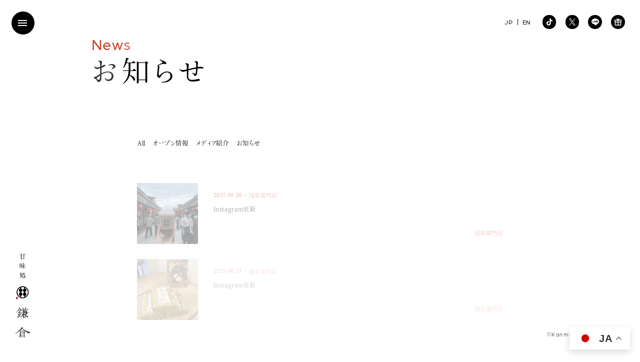

--- FILE ---
content_type: text/html; charset=UTF-8
request_url: https://www.warabimochi-kamakura.com/news/tokyo-asakusa-kaminarimon/page/10/
body_size: 11504
content:
<!DOCTYPE html>
<html lang="ja">
<head>
<meta charset="utf-8">
<meta name="viewport" content="width=device-width, initial-scale=1.0">
<meta http-equiv="X-UA-Compatible" content="IE=Edge, chrome=1">
<meta name="format-detection" content="telephone=no">
<meta name="SKYPE_TOOLBAR" content="SKYPE_TOOLBAR_PARSER_COMPATIBLE">
<meta name='robots' content='index, follow, max-image-preview:large, max-snippet:-1, max-video-preview:-1'/>
<title>浅草雷門店 - 10ページ目 (311ページ中) - 甘味処鎌倉 わらびもち専門店</title>
<link rel="canonical" href="https://www.warabimochi-kamakura.com/news/tokyo-asakusa-kaminarimon/page/10/"/>
<meta property="og:locale" content="ja_JP"/>
<meta property="og:type" content="article"/>
<meta property="og:title" content="浅草雷門店 - 10ページ目 (311ページ中) - 甘味処鎌倉 わらびもち専門店"/>
<meta property="og:url" content="https://www.warabimochi-kamakura.com/news/tokyo-asakusa-kaminarimon/"/>
<meta property="og:site_name" content="甘味処鎌倉 わらびもち専門店"/>
<meta property="og:image" content="https://www.warabimochi-kamakura.com/wp/wp-content/uploads/2022/07/og-img.png"/>
<meta property="og:image:width" content="1200"/>
<meta property="og:image:height" content="630"/>
<meta property="og:image:type" content="image/png"/>
<meta name="twitter:card" content="summary_large_image"/>
<meta name="twitter:site" content="@kamakura_warabi"/>
<script type="application/ld+json" class="yoast-schema-graph">{"@context":"https://schema.org","@graph":[{"@type":"CollectionPage","@id":"https://www.warabimochi-kamakura.com/news/tokyo-asakusa-kaminarimon/","url":"https://www.warabimochi-kamakura.com/news/tokyo-asakusa-kaminarimon/page/10/","name":"浅草雷門店 - 10ページ目 (311ページ中) - 甘味処鎌倉 わらびもち専門店","isPartOf":{"@id":"https://www.warabimochi-kamakura.com/#website"},"primaryImageOfPage":{"@id":"https://www.warabimochi-kamakura.com/news/tokyo-asakusa-kaminarimon/page/10/#primaryimage"},"image":{"@id":"https://www.warabimochi-kamakura.com/news/tokyo-asakusa-kaminarimon/page/10/#primaryimage"},"thumbnailUrl":"https://www.warabimochi-kamakura.com/wp/wp-content/uploads/2020/12/068e9b32fd41fe5914c4fc9489824173.jpg","breadcrumb":{"@id":"https://www.warabimochi-kamakura.com/news/tokyo-asakusa-kaminarimon/page/10/#breadcrumb"},"inLanguage":"ja"},{"@type":"ImageObject","inLanguage":"ja","@id":"https://www.warabimochi-kamakura.com/news/tokyo-asakusa-kaminarimon/page/10/#primaryimage","url":"https://www.warabimochi-kamakura.com/wp/wp-content/uploads/2020/12/068e9b32fd41fe5914c4fc9489824173.jpg","contentUrl":"https://www.warabimochi-kamakura.com/wp/wp-content/uploads/2020/12/068e9b32fd41fe5914c4fc9489824173.jpg","width":942,"height":942,"caption":". こんばんは あと少しですがメリークリスマス みなさん、いかがお過ごしでしょうか？🥰 夜の浅草もステキですよね❣️ 浅草に来た際にはお立ち寄りください‍♀️ では、おやすみなさい😴 #わらびもち #わらびもち専門店 #わらびもちドリンク #浅草グルメ #浅草グルメ"},{"@type":"BreadcrumbList","@id":"https://www.warabimochi-kamakura.com/news/tokyo-asakusa-kaminarimon/page/10/#breadcrumb","itemListElement":[{"@type":"ListItem","position":1,"name":"ホーム","item":"https://www.warabimochi-kamakura.com/"},{"@type":"ListItem","position":2,"name":"お知らせ","item":"https://www.warabimochi-kamakura.com/news/"},{"@type":"ListItem","position":3,"name":"浅草雷門店"}]},{"@type":"WebSite","@id":"https://www.warabimochi-kamakura.com/#website","url":"https://www.warabimochi-kamakura.com/","name":"甘味処鎌倉 わらびもち専門店","description":"「鎌倉わらびもち」を看板メニューとした和のスイーツ店","publisher":{"@id":"https://www.warabimochi-kamakura.com/#organization"},"potentialAction":[{"@type":"SearchAction","target":{"@type":"EntryPoint","urlTemplate":"https://www.warabimochi-kamakura.com/?s={search_term_string}"},"query-input":"required name=search_term_string"}],"inLanguage":"ja"},{"@type":"Organization","@id":"https://www.warabimochi-kamakura.com/#organization","name":"わらびもち専門店 甘味処鎌倉","url":"https://www.warabimochi-kamakura.com/","logo":{"@type":"ImageObject","inLanguage":"ja","@id":"https://www.warabimochi-kamakura.com/#/schema/logo/image/","url":"https://www.warabimochi-kamakura.com/wp/wp-content/uploads/2022/07/325901f974b467eeff289bbd5acf82cf.png","contentUrl":"https://www.warabimochi-kamakura.com/wp/wp-content/uploads/2022/07/325901f974b467eeff289bbd5acf82cf.png","width":512,"height":512,"caption":"わらびもち専門店 甘味処鎌倉"},"image":{"@id":"https://www.warabimochi-kamakura.com/#/schema/logo/image/"},"sameAs":["https://www.facebook.com/cafe.kamakura","https://twitter.com/kamakura_warabi","https://www.instagram.com/kamakura.cafe/"]}]}</script>
<style id='wp-img-auto-sizes-contain-inline-css'>img:is([sizes=auto i],[sizes^="auto," i]){contain-intrinsic-size:3000px 1500px}</style>
<style>.jp-video-620p .jp-jplayer object, .jp-video-620p .jp-jplayer img{max-width:620px;width:100%;max-height:620px;height:100%;}
a.jp-play, a.jp-pause{width:40px;height:35px;float:left;text-indent:-9999px;outline:none;}
.jp-current-time, .jp-duration{font-size:11px;font-family:Arial;color:#444444;margin-top:12px;float:left;}
.jp-video a.jp-mute, .jp-video a.jp-unmute{text-indent:-9999px;float:left;height:35px;outline:none;}
video{max-width:100%;}
.wp-video-shortcode{max-width:100%;}
.jp-video{font-family:Helvetica Neue, Helvetica, Arial, sans-serif;position:relative;background:#000;}
.jp-video br{display:none;}
.jp-video .jp-current-time{margin-left:10px;}
.jp-video .jp-duration{margin-right:10px;}
.jp-video:hover .jp-interface{display:block;}
.jp-video-620p{max-width:620px;width:100%;}
.jp-video-460p{max-width:460px;width:100%;}
.jp-video-320p{max-width:320px;width:100%;}
.jp-video-full{width:620px;height:620px;position:static !important;position:relative;}
.jp-video-full .jp-jplayer{top:0;left:0;position:fixed !important;position:relative;overflow:hidden;z-index:1000;}
.jp-video-full .jp-gui{position:fixed !important;position:static;top:0;left:0;width:100%;height:100%;z-index:1000;}
.jp-video-full .jp-interface{position:absolute !important;position:relative;bottom:0;left:0;z-index:1000;}
.jp-gui{width:100%;}
.jp-interface{position:absolute;bottom:0;width:100%;height:35px;display:none;background-image:linear-gradient(top, #f2f2f2, #d1d1d1);filter:progid:dximagetransform.microsoft.gradient(gradienttype=0,startcolorstr='$concrete', endcolorstr='$color_celeste_approx');box-shadow:inset 0 1px 0 #f7f7f7, inset 0 -1px 0 #e2e2e2;}
div.jp-controls-holder{clear:both;width:100%;margin:0 auto;position:relative;overflow:hidden;}
div.jp-video-320p .jp-progress{width:80px;}
div.jp-video-320p .jp-volume-bar{display:none !important;}
div.jp-video-320p div.jp-video-play{height:320px;margin-top:-320px;}
div.jp-video-620p div.jp-video-play{height:620px;margin-top:-620px;}
div.jp-video-460p div.jp-video-play{height:460px;margin-top:-460px;}
div.jp-video div.jp-video-play{cursor:pointer;overflow:hidden;width:100%;}
a.jp-play{background:url(//www.warabimochi-kamakura.com/wp/wp-content/plugins/instagrate-pro/assets/img/sprite.png) 0 0 no-repeat;}
a.jp-pause{background:url(//www.warabimochi-kamakura.com/wp/wp-content/plugins/instagrate-pro/assets/img/sprite.png) -40px 0 no-repeat;display:none;}
a.jp-unmute{background:url(//www.warabimochi-kamakura.com/wp/wp-content/plugins/instagrate-pro/assets/img/sprite.png) -115px 0 no-repeat;margin-top:1px;margin-left:-13px;display:none;width:38px;}
a.jp-video-play-icon{background:url(//www.warabimochi-kamakura.com/wp/wp-content/plugins/instagrate-pro/assets/img/large_play.png) no-repeat scroll 0 0 transparent;display:block;height:75px;left:50%;margin-left:-40px;margin-top:-50px;position:relative;text-indent:-9999px;top:50%;width:75px;}
#separator{background-image:url(//www.warabimochi-kamakura.com/wp/wp-content/plugins/instagrate-pro/assets/img/separator.png);background-repeat:no-repeat;width:2px;height:35px;float:left;margin-top:7px;margin-right:10px;}
.jp-progress{background:#706d6d;border-radius:5px;box-shadow:inset 0 1px 4px rgba(0, 0, 0, 0.4), 0 1px 0 rgba(255, 255, 255, 0.4);width:180px;height:10px;float:left;margin-top:13px;}
.jp-seek-bar{width:0;height:100%;cursor:pointer;}
.jp-seeking-bg{background:#575555;border-radius:5px;}
.jp-play-bar{background:url(//www.warabimochi-kamakura.com/wp/wp-content/plugins/instagrate-pro/assets/img/play-bar.png) left repeat-x;width:0;height:10px;position:relative;z-index:9999;border-radius:5px;}
.jp-play-bar span{position:absolute;top:-3px;right:-12px;background:url(//www.warabimochi-kamakura.com/wp/wp-content/plugins/instagrate-pro/assets/img/handle.png) no-repeat center;width:16px;height:17px;}
.jp-current-time{float:left;display:inline;}
.jp-duration{float:left;display:inline;text-align:right;}
.time-sep{float:left;margin:13px 3px 0;font-size:11px;font-family:Arial;color:#444444;}
.jp-mute{float:left;background:url(//www.warabimochi-kamakura.com/wp/wp-content/plugins/instagrate-pro/assets/img/sprite.png) -80px 0 no-repeat;margin-top:1px;margin-left:-10px;width:35px;}
.jp-volume-bar{float:left;margin-top:13px;margin-right:10px;overflow:hidden;width:70px;height:10px;cursor:pointer;background:#706d6d;border-radius:5px;box-shadow:inset 0 1px 4px rgba(0, 0, 0, 0.4), 0 1px 0 rgba(255, 255, 255, 0.4);}
.jp-volume-bar-value{background:rgba(112, 109, 109, 0.01);width:0;height:10px;position:relative;}
.jp-volume-bar-value span{position:absolute;top:0;right:0;background:url(//www.warabimochi-kamakura.com/wp/wp-content/plugins/instagrate-pro/assets/img/volume.png) no-repeat center;width:11px;height:10px;}
.jp-full-screen{background:url(//www.warabimochi-kamakura.com/wp/wp-content/plugins/instagrate-pro/assets/img/sprite.png) -150px 0 no-repeat;float:left;width:40px;height:35px;text-indent:-9999px;margin-left:-15px;outline:none;display:none !important;}
.jp-restore-screen{background:url(//www.warabimochi-kamakura.com/wp/wp-content/plugins/instagrate-pro/assets/img/sprite.png) -150px 0 no-repeat;float:left;width:40px;height:35px;text-indent:-9999px;margin-left:-15px;outline:none;}
.jp-repeat{background:url(//www.warabimochi-kamakura.com/wp/wp-content/plugins/instagrate-pro/assets/img/sprite.png) -190px 0 no-repeat;float:left;width:40px;height:35px;text-indent:-9999px;margin-left:-15px;outline:none;}
.jp-repeat-off{background:url(//www.warabimochi-kamakura.com/wp/wp-content/plugins/instagrate-pro/assets/img/sprite.png) -230px 0 no-repeat;float:left;width:40px;height:35px;text-indent:-9999px;margin-left:-15px;outline:none;}
@media only screen and (min-width: 768px) and (max-width: 959px) {
.jp-progress{width:100px;}
.jp-interface{bottom:-35px;display:block;}
}
@media only screen and (max-width: 767px) {
.jp-progress{width:100px;}
.jp-interface{bottom:-35px;display:block;}
}
@media only screen and (min-width: 480px) and (max-width: 767px) {
.jp-progress{width:80px;}
.jp-volume-bar{display:30px;}
}
@media only screen and (max-width: 479px) {
.jp-progress{width:40px;}
.jp-volume-bar{display:none !important;}
.jp-full-screen{display:none !important;}
div.jp-video-620p div.jp-video-play{height:300px;margin-top:-300px;}
div.jp-video-460p div.jp-video-play{height:300px;margin-top:-300px;}
div.jp-video-320p div.jp-video-pla{height:300px;margin-top:-300px;}
}
#igp-edit-image #jp_container_1{display:none;}
img.video{display:none;}
.jp-jplayer img{max-width:100%;}</style>
<style id='classic-theme-styles-inline-css'>.wp-block-button__link{color:#fff;background-color:#32373c;border-radius:9999px;box-shadow:none;text-decoration:none;padding:calc(.667em + 2px) calc(1.333em + 2px);font-size:1.125em}.wp-block-file__button{background:#32373c;color:#fff;text-decoration:none}</style>
<link rel="https://api.w.org/" href="https://www.warabimochi-kamakura.com/wp-json/"/><link rel="alternate" title="JSON" type="application/json" href="https://www.warabimochi-kamakura.com/wp-json/wp/v2/categories/32"/>
<link rel="stylesheet" type="text/css" href="//www.warabimochi-kamakura.com/wp/wp-content/cache/wpfc-minified/6nzcd1mz/9tyos.css" media="all"/>
<link rel="shortcut icon" href="https://www.warabimochi-kamakura.com/favicon.ico" type="image/vnd.microsoft.icon">
<link rel="apple-touch-icon" href="https://www.warabimochi-kamakura.com/wp/wp-content/themes/kamakura/dist/img/icon/apple-touch-icon.png">
<meta rel="icon" type="image/png" content="https://www.warabimochi-kamakura.com/wp/wp-content/themes/kamakura/dist/img/icon/icon-192x192.png">
<script>(function(w,d,s,l,i){w[l]=w[l]||[];w[l].push({'gtm.start':
new Date().getTime(),event:'gtm.js'});var f=d.getElementsByTagName(s)[0],
j=d.createElement(s),dl=l!='dataLayer'?'&l='+l:'';j.async=true;j.src=
'https://www.googletagmanager.com/gtm.js?id='+i+dl;f.parentNode.insertBefore(j,f);
})(window,document,'script','dataLayer','GTM-PHPMZCF');</script>
</head>
<body data-barba="wrapper" id="news" class="no-scroll news">
<noscript><iframe src="https://www.googletagmanager.com/ns.html?id=GTM-PHPMZCF"
height="0" width="0" style="display:none;visibility:hidden"></iframe></noscript>
<i class="icon loader-icon loading"><span><img src="https://www.warabimochi-kamakura.com/wp/wp-content/themes/kamakura/dist/img/shared/logo-umbrella.svg" class="max" width="5.7" height="5.7" alt=""/></span></i>
<div class="overlay-block"></div><header id="site-header">
<h1 class="logo"><a href="https://www.warabimochi-kamakura.com/"><img src="https://www.warabimochi-kamakura.com/wp/wp-content/themes/kamakura/dist/img/shared/logo.svg" class="max" width="40" height="219" alt="甘味処鎌倉 わらびもち専門店"/></a></h1>
</header>
<div class="logo-icon"><img src="https://www.warabimochi-kamakura.com/wp/wp-content/themes/kamakura/dist/img/shared/logo-umbrella.svg" class="max" width="5.7" height="5.7" alt=""/></div><div id="drawer-menu-btn"><span class="line"></span><span class="line"></span><span class="line"></span></div><div id="drawer-menu-block">
<div class="row">
<div class="drawer-menu-inner-block">
<nav id="g-nav">
<ul class="jp-nav">
<li class="g1"><a href="https://www.warabimochi-kamakura.com/"><div class="inner"><i class="icon btn-icon"><img src="https://www.warabimochi-kamakura.com/wp/wp-content/themes/kamakura/dist/img/shared/btn-icon.svg" width="10" height="10" alt=""/></i><span class="text">トップ</span><span class="text en-text">Home</span></div></a></li>
<li class="g2"><a href="https://www.warabimochi-kamakura.com/commitment/"><div class="inner"><i class="icon btn-icon"><img src="https://www.warabimochi-kamakura.com/wp/wp-content/themes/kamakura/dist/img/shared/btn-icon.svg" width="10" height="10" alt=""/></i><span class="text">鎌倉のこだわり</span><span class="text en-text">Commitment</span></div></a></li>
<li class="g3"><a href="https://www.warabimochi-kamakura.com/products/"><div class="inner"><i class="icon btn-icon"><img src="https://www.warabimochi-kamakura.com/wp/wp-content/themes/kamakura/dist/img/shared/btn-icon.svg" width="10" height="10" alt=""/></i><span class="text">商品紹介</span><span class="text en-text">Products</span></div></a></li>
<li class="g4"><a href="https://www.warabimochi-kamakura.com/shops/"><div class="inner"><i class="icon btn-icon"><img src="https://www.warabimochi-kamakura.com/wp/wp-content/themes/kamakura/dist/img/shared/btn-icon.svg" width="10" height="10" alt=""/></i><span class="text">店舗紹介</span><span class="text en-text">Shops</span></div></a></li>
<li class="g5"><a href="https://www.warabimochi-kamakura.com/contact/"><div class="inner"><i class="icon btn-icon"><img src="https://www.warabimochi-kamakura.com/wp/wp-content/themes/kamakura/dist/img/shared/btn-icon.svg" width="10" height="10" alt=""/></i><span class="text">お問い合わせ</span><span class="text en-text">Contact</span></div></a></li>
<li class="g6"><a href="https://www.warabimochi-kamakura.com/franchise/"><div class="inner"><i class="icon btn-icon"><img src="https://www.warabimochi-kamakura.com/wp/wp-content/themes/kamakura/dist/img/shared/btn-icon.svg" width="10" height="10" alt=""/></i><span class="text">暖簾分けについて</span><span class="text en-text">Franchise</span></div></a></li>
<li class="g7"><a href="https://www.warabimochi-kamakura.com/company/"><div class="inner"><i class="icon btn-icon"><img src="https://www.warabimochi-kamakura.com/wp/wp-content/themes/kamakura/dist/img/shared/btn-icon.svg" width="10" height="10" alt=""/></i><span class="text">会社案内</span><span class="text en-text">Company</span></div></a></li>
<li class="g8"><a href="https://www.warabimochi-kamakura.com/news/"><div class="inner"><i class="icon btn-icon"><img src="https://www.warabimochi-kamakura.com/wp/wp-content/themes/kamakura/dist/img/shared/btn-icon.svg" width="10" height="10" alt=""/></i><span class="text">お知らせ</span><span class="text en-text">News</span></div></a></li>
<li class="g9"><a href="https://www.warabimochi-kamakura.com/news/media/"><div class="inner"><i class="icon btn-icon"><img src="https://www.warabimochi-kamakura.com/wp/wp-content/themes/kamakura/dist/img/shared/btn-icon.svg" width="10" height="10" alt=""/></i><span class="text">メディア情報</span><span class="text en-text">Media</span></div></a></li>
</ul>
<ul class="en-nav">
<li class="g1"><a href="https://www.warabimochi-kamakura.com/en/"><div class="inner"><i class="icon btn-icon"><img src="https://www.warabimochi-kamakura.com/wp/wp-content/themes/kamakura/dist/img/shared/btn-icon.svg" width="10" height="10" alt=""/></i><span class="text">Home</span><span class="text jp-text">トップ</span></div></a></li>
<li class="g2"><a href="https://www.warabimochi-kamakura.com/en/commitment/"><div class="inner"><i class="icon btn-icon"><img src="https://www.warabimochi-kamakura.com/wp/wp-content/themes/kamakura/dist/img/shared/btn-icon.svg" width="10" height="10" alt=""/></i><span class="text">Commitment</span><span class="text jp-text">鎌倉のこだわり</span></div></a></li>
<li class="g3"><a href="https://www.warabimochi-kamakura.com/en/products/"><div class="inner"><i class="icon btn-icon"><img src="https://www.warabimochi-kamakura.com/wp/wp-content/themes/kamakura/dist/img/shared/btn-icon.svg" width="10" height="10" alt=""/></i><span class="text">Products</span><span class="text jp-text">商品紹介</span></div></a></li>
<li class="g4"><a href="https://www.warabimochi-kamakura.com/en/shops/"><div class="inner"><i class="icon btn-icon"><img src="https://www.warabimochi-kamakura.com/wp/wp-content/themes/kamakura/dist/img/shared/btn-icon.svg" width="10" height="10" alt=""/></i><span class="text">Shops</span><span class="text jp-text">店舗紹介</span></div></a></li>
<li class="g5"><a href="https://www.warabimochi-kamakura.com/en/contact/"><div class="inner"><i class="icon btn-icon"><img src="https://www.warabimochi-kamakura.com/wp/wp-content/themes/kamakura/dist/img/shared/btn-icon.svg" width="10" height="10" alt=""/></i><span class="text">Contact</span><span class="text jp-text">お問い合わせ</span></div></a></li>
<li class="g6"><a href="https://www.warabimochi-kamakura.com/en/franchise/"><div class="inner"><i class="icon btn-icon"><img src="https://www.warabimochi-kamakura.com/wp/wp-content/themes/kamakura/dist/img/shared/btn-icon.svg" width="10" height="10" alt=""/></i><span class="text">Franchise</span><span class="text jp-text">暖簾分けについて</span></div></a></li>
<li class="g7"><a href="https://www.warabimochi-kamakura.com/en/company/"><div class="inner"><i class="icon btn-icon"><img src="https://www.warabimochi-kamakura.com/wp/wp-content/themes/kamakura/dist/img/shared/btn-icon.svg" width="10" height="10" alt=""/></i><span class="text">Company</span><span class="text jp-text">会社案内</span></div></a></li>
<li class="g8"><a href="https://www.warabimochi-kamakura.com/en/news/"><div class="inner"><i class="icon btn-icon"><img src="https://www.warabimochi-kamakura.com/wp/wp-content/themes/kamakura/dist/img/shared/btn-icon.svg" width="10" height="10" alt=""/></i><span class="text">News</span><span class="text jp-text">お知らせ</span></div></a></li>
<li class="g9"><a href="https://www.warabimochi-kamakura.com/en/media/"><div class="inner"><i class="icon btn-icon"><img src="https://www.warabimochi-kamakura.com/wp/wp-content/themes/kamakura/dist/img/shared/btn-icon.svg" width="10" height="10" alt=""/></i><span class="text">Media</span><span class="text jp-text">メディア情報</span></div></a></li>
</ul>
</nav>
<div class="privacy-link"><a href="https://www.warabimochi-kamakura.com/privacy-policy/" class="jp-nav"><span class="text s-text en-text right right-kerning-l">Privacy Policy</span></a> <a href="https://www.warabimochi-kamakura.com/en/privacy-policy/" class="en-nav"><span class="text s-text en-text right right-kerning-l">Privacy Policy</span></a></div></div></div></div><div class="fixed-lang-change-block"> <ul class="row"> <li><a href="https://www.warabimochi-kamakura.com/"><span class="text en-text">JP</span></a></li> <li><a href="https://www.warabimochi-kamakura.com/en/"><span class="text en-text">EN</span></a></li> </ul></div><div class="fixed-sns-btn-block"> <ul class="row"> <li><a href="https://www.tiktok.com/@warabimochi_kamakura" target="_blank"><i class="icon"><svg viewBox="0 0 15.64 18" class="ticktok-icon"><use xlink:href="#ticktok-icon"></use></svg></i></a></li> <li><a href="https://x.com/kamakura_warabi" target="_blank"><i class="icon"><svg viewBox="0 0 17.61 18" class="x-icon"><use xlink:href="#x-icon"></use></svg></i></a></li> <li><a href="https://page.line.me/?accountId=110khmey" target="_blank"><i class="icon"><svg viewBox="0 0 20 19.06" class="line-icon"><use xlink:href="#line-icon"></use></svg></i></a></li> <li><a href="https://app.makegift.me/accounts/S1jfWoPmr7Zhc024Gg8bFz6OjrB2/shops/S1jfWoPmr7Zhc024Gg8bFz6OjrB2" target="_blank"><i class="icon"><svg viewBox="0 0 18 18" class="egift-icon"><use xlink:href="#egift-icon"></use></svg></i></a></li> </ul></div><div id="container" data-barba="container" data-barba-namespace="news">
<div class="scroll-container" data-scroll-container>
<div class="news-page-title-block">
<div class="l-container">
<div class="row">
<div class="page-title-text-block">
<div class="en-title"><span class="text en-text kerning cp-re-color text-sprit-randam-class-add scroll-text-random-visible">News</span></div><h2><span class="text kerning-l text-sprit-randam-class-add scroll-text-random-visible">お知らせ</span></h2></div></div></div></div><main id="main-content">
<section class="main-section">
<section class="m-section">
<div class="container">
<div class="l-nav no-ef scroll-fade"> <ul class="row"> <li><a href="https://www.warabimochi-kamakura.com/news/"><span class="text center-kerning">All</span></a></li> <li><a href="https://www.warabimochi-kamakura.com/news/open/"><span class="text center-kerning">オープン情報</span></a></li><li><a href="https://www.warabimochi-kamakura.com/news/media/"><span class="text center-kerning">メディア紹介</span></a></li><li><a href="https://www.warabimochi-kamakura.com/news/info/"><span class="text center-kerning">お知らせ</span></a></li></ul></div></div></section>
<section class="m-section">
<div class="container">
<div class="news-list-block">
<article>
<a href="https://www.warabimochi-kamakura.com/news/info/instagram%e6%9b%b4%e6%96%b0-1542/" class="scroll-fade">
<figure><img src="https://www.warabimochi-kamakura.com/wp/wp-content/uploads/2021/09/ffba0badb7bd5e487fc613d905a2cda0-450x450.jpg" class="max" alt="" width="450" height="450"></figure>
<div class="text-block">
<div class="news-heading"> <time><span class="text s-text en-text">2021.09.28</span></time><span class="category"><span class="text s-text">浅草雷門店</span></span></div><p>Instagram更新</p>
<div class="shop-name"><span class="text s-text right right-kerning cp-color">浅草雷門店</span></div></div></a>
</article>
<article>
<a href="https://www.warabimochi-kamakura.com/news/info/instagram%e6%9b%b4%e6%96%b0-1541/" class="scroll-fade">
<figure><img src="https://www.warabimochi-kamakura.com/wp/wp-content/uploads/2021/09/601c2ca09ae31dbf10d76936c8e25a5e-450x450.jpg" class="max" alt="" width="450" height="450"></figure>
<div class="text-block">
<div class="news-heading"> <time><span class="text s-text en-text">2021.09.27</span></time><span class="category"><span class="text s-text">浅草雷門店</span></span></div><p>Instagram更新</p>
<div class="shop-name"><span class="text s-text right right-kerning cp-color">浅草雷門店</span></div></div></a>
</article>
<article>
<a href="https://www.warabimochi-kamakura.com/news/info/instagram%e6%9b%b4%e6%96%b0-1540/" class="scroll-fade">
<figure><img src="https://www.warabimochi-kamakura.com/wp/wp-content/uploads/2021/09/004bae77b1283e6dbec1159c9ed197ca-450x450.jpg" class="max" alt="" width="450" height="450"></figure>
<div class="text-block">
<div class="news-heading"> <time><span class="text s-text en-text">2021.09.26</span></time><span class="category"><span class="text s-text">浅草雷門店</span></span></div><p>Instagram更新</p>
<div class="shop-name"><span class="text s-text right right-kerning cp-color">浅草雷門店</span></div></div></a>
</article>
<article>
<a href="https://www.warabimochi-kamakura.com/news/info/instagram%e6%9b%b4%e6%96%b0-1539/" class="scroll-fade">
<figure><img src="https://www.warabimochi-kamakura.com/wp/wp-content/uploads/2021/09/f03e7896c40e604a9bdbd183ade14639-450x450.jpg" class="max" alt="" width="450" height="450"></figure>
<div class="text-block">
<div class="news-heading"> <time><span class="text s-text en-text">2021.09.25</span></time><span class="category"><span class="text s-text">浅草雷門店</span></span></div><p>Instagram更新</p>
<div class="shop-name"><span class="text s-text right right-kerning cp-color">浅草雷門店</span></div></div></a>
</article>
<article>
<a href="https://www.warabimochi-kamakura.com/news/info/instagram%e6%9b%b4%e6%96%b0-1538/" class="scroll-fade">
<figure><img src="https://www.warabimochi-kamakura.com/wp/wp-content/uploads/2021/09/607e2b2ef2e1fffa121f3bdf934bfdf2-25-450x450.jpg" class="max" alt="" width="450" height="450"></figure>
<div class="text-block">
<div class="news-heading"> <time><span class="text s-text en-text">2021.09.23</span></time><span class="category"><span class="text s-text">浅草雷門店</span></span></div><p>Instagram更新</p>
<div class="shop-name"><span class="text s-text right right-kerning cp-color">浅草雷門店</span></div></div></a>
</article>
<article>
<a href="https://www.warabimochi-kamakura.com/news/info/instagram%e6%9b%b4%e6%96%b0-1537/" class="scroll-fade">
<figure><img src="https://www.warabimochi-kamakura.com/wp/wp-content/uploads/2021/09/ae5c5c800d039014469d4c73256d6803-450x450.jpg" class="max" alt="" width="450" height="450"></figure>
<div class="text-block">
<div class="news-heading"> <time><span class="text s-text en-text">2021.09.22</span></time><span class="category"><span class="text s-text">浅草雷門店</span></span></div><p>Instagram更新</p>
<div class="shop-name"><span class="text s-text right right-kerning cp-color">浅草雷門店</span></div></div></a>
</article>
<article>
<a href="https://www.warabimochi-kamakura.com/news/info/instagram%e6%9b%b4%e6%96%b0-1536/" class="scroll-fade">
<figure><img src="https://www.warabimochi-kamakura.com/wp/wp-content/uploads/2021/09/507626745a2398ef6e631eb9f110914f-450x450.jpg" class="max" alt="" width="450" height="450"></figure>
<div class="text-block">
<div class="news-heading"> <time><span class="text s-text en-text">2021.09.21</span></time><span class="category"><span class="text s-text">浅草雷門店</span></span></div><p>Instagram更新</p>
<div class="shop-name"><span class="text s-text right right-kerning cp-color">浅草雷門店</span></div></div></a>
</article>
<article>
<a href="https://www.warabimochi-kamakura.com/news/info/instagram%e6%9b%b4%e6%96%b0-1535/" class="scroll-fade">
<figure><img src="https://www.warabimochi-kamakura.com/wp/wp-content/uploads/2021/09/8ddbaad6ccb481f8be573600e3cdd9dd-450x450.jpg" class="max" alt="" width="450" height="450"></figure>
<div class="text-block">
<div class="news-heading"> <time><span class="text s-text en-text">2021.09.20</span></time><span class="category"><span class="text s-text">浅草雷門店</span></span></div><p>Instagram更新</p>
<div class="shop-name"><span class="text s-text right right-kerning cp-color">浅草雷門店</span></div></div></a>
</article>
<article>
<a href="https://www.warabimochi-kamakura.com/news/info/instagram%e6%9b%b4%e6%96%b0-1534/" class="scroll-fade">
<figure><img src="https://www.warabimochi-kamakura.com/wp/wp-content/uploads/2021/09/f899f8f7f829b1c1efd2a0bac928d9ea-450x450.jpg" class="max" alt="" width="450" height="450"></figure>
<div class="text-block">
<div class="news-heading"> <time><span class="text s-text en-text">2021.09.19</span></time><span class="category"><span class="text s-text">浅草雷門店</span></span></div><p>Instagram更新</p>
<div class="shop-name"><span class="text s-text right right-kerning cp-color">浅草雷門店</span></div></div></a>
</article>
<article>
<a href="https://www.warabimochi-kamakura.com/news/info/instagram%e6%9b%b4%e6%96%b0-1533/" class="scroll-fade">
<figure><img src="https://www.warabimochi-kamakura.com/wp/wp-content/uploads/2021/09/c0b5add92c8ebdc47ba82125c0aca43b-450x450.jpg" class="max" alt="" width="450" height="450"></figure>
<div class="text-block">
<div class="news-heading"> <time><span class="text s-text en-text">2021.09.17</span></time><span class="category"><span class="text s-text">浅草雷門店</span></span></div><p>Instagram更新</p>
<div class="shop-name"><span class="text s-text right right-kerning cp-color">浅草雷門店</span></div></div></a>
</article>
<article>
<a href="https://www.warabimochi-kamakura.com/news/info/instagram%e6%9b%b4%e6%96%b0-1532/" class="scroll-fade">
<figure><img src="https://www.warabimochi-kamakura.com/wp/wp-content/uploads/2021/09/f1ae7a65e70be64b4d37084ceff7bbe3-450x450.jpg" class="max" alt="" width="450" height="450"></figure>
<div class="text-block">
<div class="news-heading"> <time><span class="text s-text en-text">2021.09.16</span></time><span class="category"><span class="text s-text">浅草雷門店</span></span></div><p>Instagram更新</p>
<div class="shop-name"><span class="text s-text right right-kerning cp-color">浅草雷門店</span></div></div></a>
</article>
<article>
<a href="https://www.warabimochi-kamakura.com/news/info/instagram%e6%9b%b4%e6%96%b0-1531/" class="scroll-fade">
<figure><img src="https://www.warabimochi-kamakura.com/wp/wp-content/uploads/2021/09/1afe0511e24b4851d70c9d8564fd7599-450x450.jpg" class="max" alt="" width="450" height="450"></figure>
<div class="text-block">
<div class="news-heading"> <time><span class="text s-text en-text">2021.09.15</span></time><span class="category"><span class="text s-text">浅草雷門店</span></span></div><p>Instagram更新</p>
<div class="shop-name"><span class="text s-text right right-kerning cp-color">浅草雷門店</span></div></div></a>
</article>
<article>
<a href="https://www.warabimochi-kamakura.com/news/info/instagram%e6%9b%b4%e6%96%b0-1530/" class="scroll-fade">
<figure><img src="https://www.warabimochi-kamakura.com/wp/wp-content/uploads/2021/09/a7b72045fc06a6d3116e7087c080f7a7-asaoeyccaaaaaaaacaaadhy-ezoeaeaaa-450x450.jpg" class="max" alt="" width="450" height="450"></figure>
<div class="text-block">
<div class="news-heading"> <time><span class="text s-text en-text">2021.09.14</span></time><span class="category"><span class="text s-text">浅草雷門店</span></span></div><p>Instagram更新</p>
<div class="shop-name"><span class="text s-text right right-kerning cp-color">浅草雷門店</span></div></div></a>
</article>
<article>
<a href="https://www.warabimochi-kamakura.com/news/info/instagram%e6%9b%b4%e6%96%b0-1529/" class="scroll-fade">
<figure><img src="https://www.warabimochi-kamakura.com/wp/wp-content/uploads/2021/09/35b1d20a643b02bf11de2d6795c4677c-450x450.jpg" class="max" alt="" width="450" height="450"></figure>
<div class="text-block">
<div class="news-heading"> <time><span class="text s-text en-text">2021.09.13</span></time><span class="category"><span class="text s-text">浅草雷門店</span></span></div><p>Instagram更新</p>
<div class="shop-name"><span class="text s-text right right-kerning cp-color">浅草雷門店</span></div></div></a>
</article>
<article>
<a href="https://www.warabimochi-kamakura.com/news/info/instagram%e6%9b%b4%e6%96%b0-1528/" class="scroll-fade">
<figure><img src="https://www.warabimochi-kamakura.com/wp/wp-content/uploads/2021/09/ee49df1c37338080cfd66de1c877ba54-450x450.jpg" class="max" alt="" width="450" height="450"></figure>
<div class="text-block">
<div class="news-heading"> <time><span class="text s-text en-text">2021.09.12</span></time><span class="category"><span class="text s-text">浅草雷門店</span></span></div><p>Instagram更新</p>
<div class="shop-name"><span class="text s-text right right-kerning cp-color">浅草雷門店</span></div></div></a>
</article>
<article>
<a href="https://www.warabimochi-kamakura.com/news/info/instagram%e6%9b%b4%e6%96%b0-1527/" class="scroll-fade">
<figure><img src="https://www.warabimochi-kamakura.com/wp/wp-content/uploads/2021/09/201a3cd1885a22d7cf0c677a14f68180-450x450.jpg" class="max" alt="" width="450" height="450"></figure>
<div class="text-block">
<div class="news-heading"> <time><span class="text s-text en-text">2021.09.11</span></time><span class="category"><span class="text s-text">浅草雷門店</span></span></div><p>Instagram更新</p>
<div class="shop-name"><span class="text s-text right right-kerning cp-color">浅草雷門店</span></div></div></a>
</article>
<article>
<a href="https://www.warabimochi-kamakura.com/news/info/instagram%e6%9b%b4%e6%96%b0-1526/" class="scroll-fade">
<figure><img src="https://www.warabimochi-kamakura.com/wp/wp-content/uploads/2021/09/416445ba5e92a2fd7828a426886a1ede-450x450.jpg" class="max" alt="" width="450" height="450"></figure>
<div class="text-block">
<div class="news-heading"> <time><span class="text s-text en-text">2021.09.10</span></time><span class="category"><span class="text s-text">浅草雷門店</span></span></div><p>Instagram更新</p>
<div class="shop-name"><span class="text s-text right right-kerning cp-color">浅草雷門店</span></div></div></a>
</article>
<article>
<a href="https://www.warabimochi-kamakura.com/news/info/instagram%e6%9b%b4%e6%96%b0-1525/" class="scroll-fade">
<figure><img src="https://www.warabimochi-kamakura.com/wp/wp-content/uploads/2021/09/f251f3a436f9fa0130255fcd74f74f2b-450x450.jpg" class="max" alt="" width="450" height="450"></figure>
<div class="text-block">
<div class="news-heading"> <time><span class="text s-text en-text">2021.09.09</span></time><span class="category"><span class="text s-text">浅草雷門店</span></span></div><p>Instagram更新</p>
<div class="shop-name"><span class="text s-text right right-kerning cp-color">浅草雷門店</span></div></div></a>
</article>
<article>
<a href="https://www.warabimochi-kamakura.com/news/info/instagram%e6%9b%b4%e6%96%b0-1524/" class="scroll-fade">
<figure><img src="https://www.warabimochi-kamakura.com/wp/wp-content/uploads/2021/09/29b58749e6c0148235dc865b12451ff8-450x450.jpg" class="max" alt="" width="450" height="450"></figure>
<div class="text-block">
<div class="news-heading"> <time><span class="text s-text en-text">2021.09.08</span></time><span class="category"><span class="text s-text">浅草雷門店</span></span></div><p>Instagram更新</p>
<div class="shop-name"><span class="text s-text right right-kerning cp-color">浅草雷門店</span></div></div></a>
</article>
<article>
<a href="https://www.warabimochi-kamakura.com/news/info/instagram%e6%9b%b4%e6%96%b0-1523/" class="scroll-fade">
<figure><img src="https://www.warabimochi-kamakura.com/wp/wp-content/uploads/2021/09/459676d8ac0654c6e64a435a0c0ffff5-450x450.jpg" class="max" alt="" width="450" height="450"></figure>
<div class="text-block">
<div class="news-heading"> <time><span class="text s-text en-text">2021.09.07</span></time><span class="category"><span class="text s-text">浅草雷門店</span></span></div><p>Instagram更新</p>
<div class="shop-name"><span class="text s-text right right-kerning cp-color">浅草雷門店</span></div></div></a>
</article></div></div></section>
<section class="m-section">
<div class="container">
<div class="scroll-fade">
<div class='wp-pagenavi' role='navigation'> <a class="previouspostslink" rel="prev" aria-label="前のページ" href="https://www.warabimochi-kamakura.com/news/tokyo-asakusa-kaminarimon/page/9/">&lt;</a><span class='extend'>...</span><a class="page smaller" title="ページ 8" href="https://www.warabimochi-kamakura.com/news/tokyo-asakusa-kaminarimon/page/8/">8</a><a class="page smaller" title="ページ 9" href="https://www.warabimochi-kamakura.com/news/tokyo-asakusa-kaminarimon/page/9/">9</a><span aria-current='page' class='current'>10</span><a class="page larger" title="ページ 11" href="https://www.warabimochi-kamakura.com/news/tokyo-asakusa-kaminarimon/page/11/">11</a><a class="page larger" title="ページ 12" href="https://www.warabimochi-kamakura.com/news/tokyo-asakusa-kaminarimon/page/12/">12</a><span class='extend'>...</span><a class="nextpostslink" rel="next" aria-label="次のページ" href="https://www.warabimochi-kamakura.com/news/tokyo-asakusa-kaminarimon/page/11/">&gt;</a></div></div></div></section>
</section>
</main>
<footer id="site-footer">
<div class="l-container">
<div class="row">
<div class="footer-history-heading"> <h2 class="is-jp-content"><span class="text-row text-1 scroll-fade"><span class="text kerning-l">鎌倉時代から続く</span></span><span class="text-row text-2 scroll-fade"><span class="text kerning-l">高貴なお菓子</span></span></h2> <h2 class="is-en-content"><span class="text-row text-1 scroll-fade"><span class="text">A noble confectionery</span></span><span class="text-row text-2 scroll-fade"><span class="text">from the Kamakura period</span></span></h2></div><div class="footer-history-text-block"> <p class="is-jp-content"><span class="scroll-fade"><span class="text-row"><span class="text kerning-l is-punctuation">わらびもちの歴史はとても古く、</span></span><span class="text-row"><span class="text kerning-l">醍醐天皇の好物だったと</span></span><span class="text-row"><span class="text kerning-l is-punctuation">言われていることから、</span></span><span class="text-row"><span class="text kerning-l">平安時代にはすでに</span></span><span class="text-row"><span class="text kerning-l is-punctuation">存在していたと考えられます。</span></span></span></p> <p class="is-jp-content"><span class="scroll-fade"><span class="text-row"><span class="text kerning-l">原料であり名前の由来でもある</span></span><span class="text-row"><span class="text kerning-l">わらび粉はとても高価なため</span></span><span class="text-row"><span class="text kerning-l">わらびもちは身分の高い人が食べる</span></span><span class="text-row"><span class="text kerning-l is-punctuation">お菓子だったと言われています。</span></span></span></p> <p class="is-jp-content"><span class="scroll-fade"><span class="text-row"><span class="text kerning-l">わらびもちが現代の姿に</span></span><span class="text-row"><span class="text kerning-l is-punctuation">なったのは鎌倉時代から。</span></span><span class="text-row"><span class="text kerning-l">中国から禅宗と一緒に持ち込まれた</span></span><span class="text-row"><span class="text kerning-l">点心の文化や、茶の湯の作法の影響に</span></span><span class="text-row"><span class="text kerning-l is-punctuation">よって今の形へ進化しました。</span></span></span></p> <p class="is-en-content"><span class="scroll-fade"><span class="text-row"><span class="text is-punctuation">The history of warabi mochi<br class="pc-none sp-in-block"><span class="pc-in-block sp-none">&nbsp;</span>is very old.</span></span><span class="text-row"><span class="text is-punctuation">It is said that Emperor Daigo loved it,</span></span><span class="text-row"><span class="text is-punctuation">so it is believed to have existed<br class="pc-none sp-in-block"><span class="pc-in-block sp-none">&nbsp;</span>since the Heian period.</span></span></span></p> <p class="is-en-content"><span class="scroll-fade"><span class="text-row"><span class="text is-punctuation">The main ingredient, warabi flour,</span></span><span class="text-row"><span class="text is-punctuation">which also gives the sweet its name,<br class="pc-none sp-in-block"><span class="pc-in-block sp-none">&nbsp;</span>was very expensive.</span></span><span class="text-row"><span class="text is-punctuation">Therefore, it is said that<br class="pc-none sp-in-block"><span class="pc-in-block sp-none">&nbsp;</span>warabi mochi was a confection</span></span><span class="text-row"><span class="text is-punctuation">eaten by people of high status.</span></span></span></p> <p class="is-en-content"><span class="scroll-fade"><span class="text-row"><span class="text is-punctuation">Warabi mochi evolved into its modern form<br class="pc-none sp-in-block"><span class="pc-in-block sp-none">&nbsp;</span>during the Kamakura period.</span></span><span class="text-row"><span class="text">This transformation was influenced by<br class="pc-none sp-in-block"><span class="pc-in-block sp-none">&nbsp;</span>the culture of dim sum brought</span></span><span class="text-row"><span class="text">over from China along with Zen Buddhism</span></span><span class="text-row"><span class="text is-punctuation">and by the practices of the tea ceremony.</span></span></span></p></div></div></div><div class="footer-history-section-bg scroll-fade scroll-fade-block"><img src="https://www.warabimochi-kamakura.com/wp/wp-content/themes/kamakura/dist/img/home/home-history-main-img.webp" width="1680" height="900" alt=""/></div></footer></div></div><small class="site-footer-copyright"><span class="text s-text en-text right right-kerning-l">&copy;Kanmidokoro Kamakura</span></small>
<svg class="svg-set">
<symbol id="wave-white-bg" width="3360" height="120" viewBox="0 0 3360 120">
<path d="M0,120H1680C1400,120,1120,0,840,0S280,120,0,120Z"/><path class="d" d="M2520,0c-280,0-560,120-840,120h1680C3080,120,2800,0,2520,0Z"/>
</symbol>
<symbol id="wave-gray-bg" width="3360" height="120" viewBox="0 0 3360 120">
<path class="d" d="M1680,120C1400,120,1120,0,840,0S280,120,0,120m3360,0C3080,120,2800,0,2520,0s-560,120-840,120"/>
</symbol>
<symbol id="home-wave-gray-bg" width="3360" height="120" viewBox="0 0 3360 120">
<path d="M418.97,120h1680C1818.97,120,1538.97,0,1258.97,0S698.97,120,418.97,120Z"/><path class="d" d="M0,120H418.97C279.31,120,139.66,90.15,0,60.22v59.78Z"/><path class="d" d="M2938.97,0c-280,0-560,120-840,120h1261.03V60.22C3219.66,30.15,3079.31,0,2938.97,0Z"/>
</symbol>
<symbol id="home-news-wave-bg" width="3360" height="120" viewBox="0 0 3360 120">
<path class="d" d="M0,120H840C560,120,280,0,0,0V120Z"/><path class="d" d="M2520,120h840V0c-280,0-560,120-840,120Z"/><path class="d" d="M840,120h1680C2240,120,1960,0,1680,0s-560,120-840,120Z"/>
</symbol>
<symbol id="insta-icon" width="18" height="18" viewBox="0 0 18 18">
<path d="M9,0c-2.44,0-2.76,0-3.71,.05-.75,.02-1.49,.16-2.18,.42C1.9,.94,.94,1.89,.47,3.1,.21,3.8,.07,4.54,.05,5.29c-.04,.96-.05,1.28-.05,3.71s.01,2.75,.05,3.71c.02,.75,.16,1.49,.42,2.18,.47,1.21,1.42,2.16,2.63,2.63,.7,.26,1.44,.4,2.18,.42,.96,.04,1.28,.05,3.71,.05s2.75,0,3.71-.05c.75-.02,1.49-.16,2.18-.42,1.21-.47,2.16-1.42,2.63-2.63,.26-.7,.4-1.44,.42-2.18,.04-.95,.05-1.27,.05-3.71s-.01-2.76-.05-3.71c-.02-.75-.16-1.49-.42-2.18-.47-1.21-1.42-2.16-2.63-2.63-.7-.26-1.44-.4-2.18-.42-.95-.04-1.27-.05-3.71-.05Zm0,16.38c-2.39,0-2.68,0-3.64-.05-.57,0-1.14-.11-1.67-.31-.78-.3-1.4-.92-1.71-1.71-.2-.53-.3-1.1-.31-1.67-.04-.96-.05-1.25-.05-3.64s0-2.68,.05-3.64c0-.57,.11-1.14,.31-1.67,.3-.78,.92-1.41,1.71-1.71,.54-.2,1.1-.3,1.67-.31,.95-.04,1.23-.05,3.64-.05s2.69,0,3.64,.05c.57,0,1.14,.11,1.67,.31,.79,.3,1.41,.92,1.71,1.71,.2,.54,.3,1.1,.31,1.67,.04,.95,.05,1.23,.05,3.64s0,2.69-.05,3.64c0,.57-.11,1.14-.31,1.67-.3,.78-.92,1.4-1.71,1.71-.53,.2-1.1,.3-1.67,.31-.96,.04-1.25,.05-3.64,.05h0Zm0-12c-2.55,0-4.62,2.07-4.62,4.62,0,2.55,2.07,4.62,4.62,4.62,2.55,0,4.62-2.07,4.62-4.62,0-2.55-2.07-4.62-4.62-4.62h0Zm4.8-1.26c-.6,0-1.08,.48-1.08,1.08s.48,1.08,1.08,1.08c.6,0,1.08-.48,1.08-1.08,0-.6-.48-1.08-1.08-1.08h0Zm-4.8,8.88c-1.66,0-3-1.34-3-3s1.34-3,3-3,3,1.34,3,3-1.34,3-3,3Z"/>
</symbol>
<symbol id="egift-icon" width="18" height="18" viewBox="0 0 18 18">
<path d="M17,3.37h-6.8l2.2-1.56c.45-.32.56-.94.24-1.39-.32-.45-.94-.56-1.39-.24l-2.25,1.59L6.75.18c-.45-.32-1.08-.21-1.39.24-.32.45-.21,1.08.24,1.39l2.2,1.56H1c-.55,0-1,.45-1,1h0v5c0,.55.45,1,1,1h0v6.63c0,.55.45,1,1,1h14c.55,0,1-.45,1-1v-6.62h0c.55-.01.99-.46.99-1.01v-4.99h0c0-.56-.45-1.01-1-1.01ZM8,16H3v-5.62h5v5.62ZM8,8.38H2v-3h6v3ZM15,16h-5v-5.62h5v5.62ZM16,8.38h-6v-3h6v3Z"/>
</symbol>
<symbol id="ticktok-icon" width="15.64" height="18" viewBox="0 0 15.64 18">
<path d="M5.61,6.72C2.72,6.74,.3,8.94,0,11.82c0,.11,0,.22,0,.33v.21c0,.18,0,.37,.02,.58,.18,1.78,1.2,3.37,2.74,4.28,.84,.5,1.8,.77,2.78,.78,.09,0,.19,0,.28,0,1.78-.05,3.42-.94,4.43-2.41,.61-.87,.96-1.9,1.01-2.96,.01-1.43,.01-2.89,.01-4.3h0v-2.26c.39,.26,.79,.5,1.21,.7,.99,.46,2.06,.7,3.15,.72v-3.02c-1.18-.08-2.3-.55-3.18-1.34-.82-.84-1.29-1.96-1.31-3.13h-1.25c-.55,0-1.12,0-1.69,.01-.01,1.93-.01,3.9-.01,5.81v4.34c0,.96,0,1.95-.05,2.92-.03,.27-.12,.52-.28,.74l-.03,.06c-.45,.72-1.23,1.18-2.08,1.21-.06,0-.13,0-.19,0-1.22-.05-2.24-.95-2.44-2.16,0-.06,0-.12,0-.18-.04-.35,0-.7,.11-1.03,.19-.54,.55-1,1.02-1.31,.41-.28,.9-.42,1.4-.42,.29,0,.59,.05,.87,.14,0-.48,0-.96,.02-1.42,.01-.62,.02-1.27,.01-1.91-.31-.06-.63-.08-.95-.08Z"/>
</symbol>
<symbol id="fb-icon" width="9.33" height="18" viewBox="0 0 9.33 18">
<path d="M0,6.6v3.21H2.76v8.2h3.29V9.8h2.77l.41-3.21h-3.18v-2.04c0-.93,.27-1.56,1.59-1.56h1.7V.13C8.53,.05,7.72,0,6.91,0h-.05C4.74-.13,2.89,1.48,2.75,3.61c-.01,.21-.01,.42,0,.62v2.36H0Z"/>
</symbol>
<symbol id="tw-icon" width="18" height="14.62" viewBox="0 0 18 14.62">
<path d="M0,12.96H0c4.88,3.13,11.38,1.71,14.51-3.17,1.09-1.69,1.66-3.66,1.66-5.68,0-.16,0-.32-.01-.48,.72-.52,1.35-1.17,1.84-1.91-.67,.3-1.39,.5-2.12,.58,.77-.46,1.35-1.19,1.62-2.04-.72,.43-1.52,.74-2.34,.9-1.41-1.48-3.75-1.55-5.23-.14-.95,.9-1.35,2.23-1.06,3.51-2.97-.15-5.73-1.56-7.61-3.86-.98,1.69-.48,3.85,1.14,4.93-.59-.02-1.16-.18-1.67-.46v.05c0,1.76,1.24,3.27,2.96,3.62-.54,.15-1.11,.17-1.67,.06,.48,1.5,1.87,2.54,3.45,2.56-1.31,1.03-2.92,1.59-4.59,1.58-.3,0-.59-.02-.88-.05H0Z"/>
</symbol>
<symbol id="x-icon" width="17.61" height="18" viewBox="0 0 17.61 18">
<path d="M10.48,7.62L17.04,0h-1.55l-5.69,6.62L5.24,0H0l6.88,10.01L0,18h1.55l6.01-6.99,4.8,6.99h5.24l-7.13-10.38h0ZM8.35,10.1l-.7-1L2.11,1.17h2.39l4.47,6.4.7,1,5.82,8.32h-2.39l-4.75-6.79h0Z"/>
</symbol>
<symbol id="line-icon" width="20" height="19.06" viewBox="0 0 20 19.06">
<path d="M20,8.12C20,3.64,15.51,0,10,0S0,3.64,0,8.12c0,4.01,3.56,7.37,8.36,8.01.33.07.77.21.88.49.1.25.07.65.03.9,0,0-.12.71-.14.86-.04.25-.2.99.87.54,1.07-.45,5.76-3.39,7.86-5.81h0c1.45-1.59,2.14-3.2,2.14-4.99ZM6.47,10.51c0,.11-.09.19-.19.19h-2.81c-.11,0-.19-.09-.19-.19h0v-4.36c0-.11.09-.19.19-.19h.71c.1,0,.19.09.19.19v3.46h1.91c.1,0,.19.09.19.19v.71ZM8.16,10.51c0,.11-.09.19-.19.19h-.71c-.11,0-.19-.09-.19-.19v-4.36c0-.11.09-.19.19-.19h.71c.11,0,.19.09.19.19v4.36ZM12.99,10.51c0,.11-.09.19-.19.19h-.71s-.03,0-.05,0c0,0,0,0,0,0,0,0,0,0-.01,0,0,0,0,0,0,0,0,0,0,0,0,0,0,0,0,0,0,0,0,0,0,0,0,0,0,0,0,0-.01,0,0,0,0,0,0,0-.02-.01-.04-.03-.05-.05l-2-2.7v2.59c0,.11-.09.19-.19.19h-.71c-.11,0-.19-.09-.19-.19v-4.36c0-.11.09-.19.19-.19h.71s0,0,0,0c0,0,0,0,.01,0,0,0,0,0,.01,0,0,0,0,0,0,0,0,0,0,0,.01,0,0,0,0,0,0,0,0,0,0,0,.01,0,0,0,0,0,0,0,0,0,0,0,.01,0,0,0,0,0,0,0,0,0,0,0,.01,0,0,0,0,0,0,0,0,0,0,0,.01,0,0,0,0,0,0,0,0,0,0,0,.01,0,0,0,0,0,0,0,0,0,0,0,.01.01,0,0,0,0,0,0,0,0,.01.01.02.02l2,2.7v-2.59c0-.11.09-.19.19-.19h.71c.11,0,.19.09.19.19v4.36ZM16.86,6.85c0,.11-.09.19-.19.19h-1.91v.74h1.91c.11,0,.19.09.19.19v.71c0,.11-.09.19-.19.19h-1.91v.74h1.91c.11,0,.19.09.19.19v.71c0,.11-.09.19-.19.19h-2.81c-.11,0-.19-.09-.19-.19h0v-4.36h0c0-.11.09-.2.19-.2h2.81c.11,0,.19.09.19.19v.71Z"/>
</symbol>
<symbol id="youtube-icon" width="18" height="12.6" viewBox="0 0 18 12.6">
<path d="M17.62,1.97c-.21-.77-.82-1.38-1.59-1.59-1.4-.38-7.03-.38-7.03-.38,0,0-5.63,0-7.03,.38-.77,.21-1.38,.82-1.59,1.59-.38,1.4-.38,4.33-.38,4.33,0,0,0,2.93,.38,4.33,.21,.77,.82,1.38,1.59,1.59,1.4,.38,7.03,.38,7.03,.38,0,0,5.63,0,7.03-.38,.77-.21,1.38-.82,1.59-1.59,.38-1.4,.38-4.33,.38-4.33,0,0,0-2.93-.38-4.33ZM7.2,9V3.6l4.68,2.7-4.68,2.7Z"/>
</symbol>
<symbol id="map-icon" width="12.54" height="18" viewBox="0 0 12.54 18">
<path d="M5.65,17.41c-.19-.68-.46-1.34-.78-1.97-.42-.73-.9-1.44-1.42-2.1-1.1-1.25-2.05-2.61-2.85-4.07C.2,8.33,0,7.32,0,6.3c0-1.48,.51-2.91,1.47-4.04v-.02C2.65,.82,4.41,0,6.26,0c.65,0,1.29,.1,1.91,.29h0c1.59,.5,2.91,1.61,3.67,3.09h0c.47,.91,.71,1.92,.7,2.94,0,1.1-.24,2.19-.71,3.18-.59,1.07-1.29,2.07-2.09,3-.78,.93-1.48,1.93-2.1,2.98-.31,.62-.56,1.27-.75,1.94-.12,.36-.28,.59-.62,.59-.31,0-.46-.14-.62-.59ZM3.87,6.28c0,1.32,1.06,2.39,2.38,2.39,0,0,.01,0,.02,0,.65,0,1.27-.27,1.73-.73l.11-.14,.08-.1,.06-.08c.26-.4,.4-.87,.41-1.35-.01-1.32-1.08-2.38-2.39-2.39-.7,0-1.36,.31-1.83,.83l-.02,.02h.01l-.13,.16c-.27,.41-.42,.89-.43,1.39h0Z"/>
</symbol>
</svg>
<div class="gtranslate_wrapper" id="gt-wrapper-21277143"></div><script id="contact-form-7-js-extra">var wpcf7={"api":{"root":"https://www.warabimochi-kamakura.com/wp-json/","namespace":"contact-form-7/v1"}};
//# sourceURL=contact-form-7-js-extra</script>
<script src="//www.warabimochi-kamakura.com/wp/wp-content/cache/wpfc-minified/6z35u0jj/9tyos.js" id="swv-js"></script>
<script src="//www.warabimochi-kamakura.com/wp/wp-content/cache/wpfc-minified/drtlv9k1/9tyos.js" id="contact-form-7-js"></script>
<script type="speculationrules">{"prefetch":[{"source":"document","where":{"and":[{"href_matches":"/*"},{"not":{"href_matches":["/wp/wp-*.php","/wp/wp-admin/*","/wp/wp-content/uploads/*","/wp/wp-content/*","/wp/wp-content/plugins/*","/wp/wp-content/themes/kamakura/*","/*\\?(.+)"]}},{"not":{"selector_matches":"a[rel~=\"nofollow\"]"}},{"not":{"selector_matches":".no-prefetch, .no-prefetch a"}}]},"eagerness":"conservative"}]}</script>
<script id="gt_widget_script_21277143-js-before">window.gtranslateSettings= window.gtranslateSettings||{};window.gtranslateSettings['21277143']={"default_language":"ja","languages":["en","ja"],"url_structure":"none","detect_browser_language":1,"flag_style":"2d","wrapper_selector":"#gt-wrapper-21277143","alt_flags":[],"float_switcher_open_direction":"top","switcher_horizontal_position":"right","switcher_vertical_position":"bottom"};
//# sourceURL=gt_widget_script_21277143-js-before</script>
<script defer src="https://cdn.gtranslate.net/widgets/latest/float.js?ver=6.9" data-no-optimize="1" data-no-minify="1" data-gt-orig-url="/news/tokyo-asakusa-kaminarimon/page/10/" data-gt-orig-domain="www.warabimochi-kamakura.com" data-gt-widget-id="21277143" defer></script>
<script defer src="https://use.typekit.net/ods1zpv.js"></script>
<script defer src="https://unpkg.com/@barba/core"></script>
<script defer src="https://unpkg.com/@barba/prefetch"></script>
<script defer src="//www.warabimochi-kamakura.com/wp/wp-content/cache/wpfc-minified/23jmvos0/9tyos.js"></script>
<script defer src="//www.warabimochi-kamakura.com/wp/wp-content/cache/wpfc-minified/2abnnpb7/9tyos.js"></script>
<script defer src="https://code.createjs.com/1.0.0/createjs.min.js"></script>
<script defer src="//www.warabimochi-kamakura.com/wp/wp-content/cache/wpfc-minified/6mw0vqly/9tyos.js"></script>
<script defer src="https://yubinbango.github.io/yubinbango/yubinbango.js" charset="UTF-8"></script>
<script defer src="//www.warabimochi-kamakura.com/wp/wp-content/cache/wpfc-minified/1ze4dx15/9tyos.js"></script>
</body>
</html><!-- WP Fastest Cache file was created in 0.22090983390808 seconds, on 22-01-26 22:55:38 -->

--- FILE ---
content_type: text/html; charset=UTF-8
request_url: https://www.warabimochi-kamakura.com/
body_size: 57673
content:
<!DOCTYPE html>
<html lang="ja">
<head>
<meta charset="utf-8">
<meta name="viewport" content="width=device-width, initial-scale=1.0">
<meta http-equiv="X-UA-Compatible" content="IE=Edge, chrome=1">
<meta name="format-detection" content="telephone=no">
<meta name="SKYPE_TOOLBAR" content="SKYPE_TOOLBAR_PARSER_COMPATIBLE">
<meta name='robots' content='index, follow, max-image-preview:large, max-snippet:-1, max-video-preview:-1'/>
<title>甘味処鎌倉 わらびもち専門店 | 「鎌倉わらびもち」を看板メニューとした和のスイーツ店</title>
<meta name="description" content="甘味処鎌倉 わらびもち専門店は「鎌倉わらびもち」を看板メニューとした和のスイーツ店です。 当店自慢の「鎌倉わらびもち」はお土産やご贈答に大変喜ばれております。 甘味処鎌倉で提供しているわらびもちドリンクは新食感で子供から大人までおいしく頂ける商品になっております。"/>
<link rel="canonical" href="https://www.warabimochi-kamakura.com/"/>
<meta property="og:locale" content="ja_JP"/>
<meta property="og:type" content="website"/>
<meta property="og:title" content="甘味処鎌倉 わらびもち専門店"/>
<meta property="og:description" content="甘味処鎌倉 わらびもち専門店は「鎌倉わらびもち」を看板メニューとした和のスイーツ店です。 当店自慢の「鎌倉わらびもち」はお土産やご贈答に大変喜ばれております。 甘味処鎌倉で提供しているわらびもちドリンクは新食感で子供から大人までおいしく頂ける商品になっております。"/>
<meta property="og:url" content="https://www.warabimochi-kamakura.com/"/>
<meta property="og:site_name" content="甘味処鎌倉 わらびもち専門店"/>
<meta property="og:image" content="https://www.warabimochi-kamakura.com/wp/wp-content/uploads/2022/07/og-img.png"/>
<meta property="og:image:width" content="1200"/>
<meta property="og:image:height" content="630"/>
<meta property="og:image:type" content="image/png"/>
<meta name="twitter:card" content="summary_large_image"/>
<meta name="twitter:site" content="@kamakura_warabi"/>
<script type="application/ld+json" class="yoast-schema-graph">{"@context":"https://schema.org","@graph":[{"@type":"CollectionPage","@id":"https://www.warabimochi-kamakura.com/","url":"https://www.warabimochi-kamakura.com/","name":"甘味処鎌倉 わらびもち専門店 | 「鎌倉わらびもち」を看板メニューとした和のスイーツ店","isPartOf":{"@id":"https://www.warabimochi-kamakura.com/#website"},"about":{"@id":"https://www.warabimochi-kamakura.com/#organization"},"description":"甘味処鎌倉 わらびもち専門店は「鎌倉わらびもち」を看板メニューとした和のスイーツ店です。 当店自慢の「鎌倉わらびもち」はお土産やご贈答に大変喜ばれております。 甘味処鎌倉で提供しているわらびもちドリンクは新食感で子供から大人までおいしく頂ける商品になっております。","breadcrumb":{"@id":"https://www.warabimochi-kamakura.com/#breadcrumb"},"inLanguage":"ja"},{"@type":"BreadcrumbList","@id":"https://www.warabimochi-kamakura.com/#breadcrumb","itemListElement":[{"@type":"ListItem","position":1,"name":"ホーム"}]},{"@type":"WebSite","@id":"https://www.warabimochi-kamakura.com/#website","url":"https://www.warabimochi-kamakura.com/","name":"甘味処鎌倉 わらびもち専門店","description":"「鎌倉わらびもち」を看板メニューとした和のスイーツ店","publisher":{"@id":"https://www.warabimochi-kamakura.com/#organization"},"potentialAction":[{"@type":"SearchAction","target":{"@type":"EntryPoint","urlTemplate":"https://www.warabimochi-kamakura.com/?s={search_term_string}"},"query-input":"required name=search_term_string"}],"inLanguage":"ja"},{"@type":"Organization","@id":"https://www.warabimochi-kamakura.com/#organization","name":"わらびもち専門店 甘味処鎌倉","url":"https://www.warabimochi-kamakura.com/","logo":{"@type":"ImageObject","inLanguage":"ja","@id":"https://www.warabimochi-kamakura.com/#/schema/logo/image/","url":"https://www.warabimochi-kamakura.com/wp/wp-content/uploads/2022/07/325901f974b467eeff289bbd5acf82cf.png","contentUrl":"https://www.warabimochi-kamakura.com/wp/wp-content/uploads/2022/07/325901f974b467eeff289bbd5acf82cf.png","width":512,"height":512,"caption":"わらびもち専門店 甘味処鎌倉"},"image":{"@id":"https://www.warabimochi-kamakura.com/#/schema/logo/image/"},"sameAs":["https://www.facebook.com/cafe.kamakura","https://twitter.com/kamakura_warabi","https://www.instagram.com/kamakura.cafe/"]}]}</script>
<style id='wp-img-auto-sizes-contain-inline-css'>img:is([sizes=auto i],[sizes^="auto," i]){contain-intrinsic-size:3000px 1500px}</style>
<style id='classic-theme-styles-inline-css'>.wp-block-button__link{color:#fff;background-color:#32373c;border-radius:9999px;box-shadow:none;text-decoration:none;padding:calc(.667em + 2px) calc(1.333em + 2px);font-size:1.125em}.wp-block-file__button{background:#32373c;color:#fff;text-decoration:none}</style>
<link rel="https://api.w.org/" href="https://www.warabimochi-kamakura.com/wp-json/"/>
<link rel="stylesheet" type="text/css" href="//www.warabimochi-kamakura.com/wp/wp-content/cache/wpfc-minified/6nzcd1mz/9tyos.css" media="all"/>
<link rel="shortcut icon" href="https://www.warabimochi-kamakura.com/favicon.ico" type="image/vnd.microsoft.icon">
<link rel="apple-touch-icon" href="https://www.warabimochi-kamakura.com/wp/wp-content/themes/kamakura/dist/img/icon/apple-touch-icon.png">
<meta rel="icon" type="image/png" content="https://www.warabimochi-kamakura.com/wp/wp-content/themes/kamakura/dist/img/icon/icon-192x192.png">
<script>(function(w,d,s,l,i){w[l]=w[l]||[];w[l].push({'gtm.start':
new Date().getTime(),event:'gtm.js'});var f=d.getElementsByTagName(s)[0],
j=d.createElement(s),dl=l!='dataLayer'?'&l='+l:'';j.async=true;j.src=
'https://www.googletagmanager.com/gtm.js?id='+i+dl;f.parentNode.insertBefore(j,f);
})(window,document,'script','dataLayer','GTM-PHPMZCF');</script>
</head>
<body data-barba="wrapper" id="home" class="no-scroll home">
<noscript><iframe src="https://www.googletagmanager.com/ns.html?id=GTM-PHPMZCF"
height="0" width="0" style="display:none;visibility:hidden"></iframe></noscript>
<i class="icon loader-icon loading"><span><img src="https://www.warabimochi-kamakura.com/wp/wp-content/themes/kamakura/dist/img/shared/logo-umbrella.svg" class="max" width="5.7" height="5.7" alt=""/></span></i>
<div class="overlay-block"></div><header id="site-header">
<h1 class="logo"><a href="https://www.warabimochi-kamakura.com/"><img src="https://www.warabimochi-kamakura.com/wp/wp-content/themes/kamakura/dist/img/shared/logo.svg" class="max" width="40" height="219" alt="甘味処鎌倉 わらびもち専門店"/></a></h1>
</header>
<div class="logo-icon"><img src="https://www.warabimochi-kamakura.com/wp/wp-content/themes/kamakura/dist/img/shared/logo-umbrella.svg" class="max" width="5.7" height="5.7" alt=""/></div><div id="drawer-menu-btn"><span class="line"></span><span class="line"></span><span class="line"></span></div><div id="drawer-menu-block">
<div class="row">
<div class="drawer-menu-inner-block">
<nav id="g-nav">
<ul class="jp-nav">
<li class="g1"><a href="https://www.warabimochi-kamakura.com/"><div class="inner"><i class="icon btn-icon"><img src="https://www.warabimochi-kamakura.com/wp/wp-content/themes/kamakura/dist/img/shared/btn-icon.svg" width="10" height="10" alt=""/></i><span class="text">トップ</span><span class="text en-text">Home</span></div></a></li>
<li class="g2"><a href="https://www.warabimochi-kamakura.com/commitment/"><div class="inner"><i class="icon btn-icon"><img src="https://www.warabimochi-kamakura.com/wp/wp-content/themes/kamakura/dist/img/shared/btn-icon.svg" width="10" height="10" alt=""/></i><span class="text">鎌倉のこだわり</span><span class="text en-text">Commitment</span></div></a></li>
<li class="g3"><a href="https://www.warabimochi-kamakura.com/products/"><div class="inner"><i class="icon btn-icon"><img src="https://www.warabimochi-kamakura.com/wp/wp-content/themes/kamakura/dist/img/shared/btn-icon.svg" width="10" height="10" alt=""/></i><span class="text">商品紹介</span><span class="text en-text">Products</span></div></a></li>
<li class="g4"><a href="https://www.warabimochi-kamakura.com/shops/"><div class="inner"><i class="icon btn-icon"><img src="https://www.warabimochi-kamakura.com/wp/wp-content/themes/kamakura/dist/img/shared/btn-icon.svg" width="10" height="10" alt=""/></i><span class="text">店舗紹介</span><span class="text en-text">Shops</span></div></a></li>
<li class="g5"><a href="https://www.warabimochi-kamakura.com/contact/"><div class="inner"><i class="icon btn-icon"><img src="https://www.warabimochi-kamakura.com/wp/wp-content/themes/kamakura/dist/img/shared/btn-icon.svg" width="10" height="10" alt=""/></i><span class="text">お問い合わせ</span><span class="text en-text">Contact</span></div></a></li>
<li class="g6"><a href="https://www.warabimochi-kamakura.com/franchise/"><div class="inner"><i class="icon btn-icon"><img src="https://www.warabimochi-kamakura.com/wp/wp-content/themes/kamakura/dist/img/shared/btn-icon.svg" width="10" height="10" alt=""/></i><span class="text">暖簾分けについて</span><span class="text en-text">Franchise</span></div></a></li>
<li class="g7"><a href="https://www.warabimochi-kamakura.com/company/"><div class="inner"><i class="icon btn-icon"><img src="https://www.warabimochi-kamakura.com/wp/wp-content/themes/kamakura/dist/img/shared/btn-icon.svg" width="10" height="10" alt=""/></i><span class="text">会社案内</span><span class="text en-text">Company</span></div></a></li>
<li class="g8"><a href="https://www.warabimochi-kamakura.com/news/"><div class="inner"><i class="icon btn-icon"><img src="https://www.warabimochi-kamakura.com/wp/wp-content/themes/kamakura/dist/img/shared/btn-icon.svg" width="10" height="10" alt=""/></i><span class="text">お知らせ</span><span class="text en-text">News</span></div></a></li>
<li class="g9"><a href="https://www.warabimochi-kamakura.com/news/media/"><div class="inner"><i class="icon btn-icon"><img src="https://www.warabimochi-kamakura.com/wp/wp-content/themes/kamakura/dist/img/shared/btn-icon.svg" width="10" height="10" alt=""/></i><span class="text">メディア情報</span><span class="text en-text">Media</span></div></a></li>
</ul>
<ul class="en-nav">
<li class="g1"><a href="https://www.warabimochi-kamakura.com/en/"><div class="inner"><i class="icon btn-icon"><img src="https://www.warabimochi-kamakura.com/wp/wp-content/themes/kamakura/dist/img/shared/btn-icon.svg" width="10" height="10" alt=""/></i><span class="text">Home</span><span class="text jp-text">トップ</span></div></a></li>
<li class="g2"><a href="https://www.warabimochi-kamakura.com/en/commitment/"><div class="inner"><i class="icon btn-icon"><img src="https://www.warabimochi-kamakura.com/wp/wp-content/themes/kamakura/dist/img/shared/btn-icon.svg" width="10" height="10" alt=""/></i><span class="text">Commitment</span><span class="text jp-text">鎌倉のこだわり</span></div></a></li>
<li class="g3"><a href="https://www.warabimochi-kamakura.com/en/products/"><div class="inner"><i class="icon btn-icon"><img src="https://www.warabimochi-kamakura.com/wp/wp-content/themes/kamakura/dist/img/shared/btn-icon.svg" width="10" height="10" alt=""/></i><span class="text">Products</span><span class="text jp-text">商品紹介</span></div></a></li>
<li class="g4"><a href="https://www.warabimochi-kamakura.com/en/shops/"><div class="inner"><i class="icon btn-icon"><img src="https://www.warabimochi-kamakura.com/wp/wp-content/themes/kamakura/dist/img/shared/btn-icon.svg" width="10" height="10" alt=""/></i><span class="text">Shops</span><span class="text jp-text">店舗紹介</span></div></a></li>
<li class="g5"><a href="https://www.warabimochi-kamakura.com/en/contact/"><div class="inner"><i class="icon btn-icon"><img src="https://www.warabimochi-kamakura.com/wp/wp-content/themes/kamakura/dist/img/shared/btn-icon.svg" width="10" height="10" alt=""/></i><span class="text">Contact</span><span class="text jp-text">お問い合わせ</span></div></a></li>
<li class="g6"><a href="https://www.warabimochi-kamakura.com/en/franchise/"><div class="inner"><i class="icon btn-icon"><img src="https://www.warabimochi-kamakura.com/wp/wp-content/themes/kamakura/dist/img/shared/btn-icon.svg" width="10" height="10" alt=""/></i><span class="text">Franchise</span><span class="text jp-text">暖簾分けについて</span></div></a></li>
<li class="g7"><a href="https://www.warabimochi-kamakura.com/en/company/"><div class="inner"><i class="icon btn-icon"><img src="https://www.warabimochi-kamakura.com/wp/wp-content/themes/kamakura/dist/img/shared/btn-icon.svg" width="10" height="10" alt=""/></i><span class="text">Company</span><span class="text jp-text">会社案内</span></div></a></li>
<li class="g8"><a href="https://www.warabimochi-kamakura.com/en/news/"><div class="inner"><i class="icon btn-icon"><img src="https://www.warabimochi-kamakura.com/wp/wp-content/themes/kamakura/dist/img/shared/btn-icon.svg" width="10" height="10" alt=""/></i><span class="text">News</span><span class="text jp-text">お知らせ</span></div></a></li>
<li class="g9"><a href="https://www.warabimochi-kamakura.com/en/media/"><div class="inner"><i class="icon btn-icon"><img src="https://www.warabimochi-kamakura.com/wp/wp-content/themes/kamakura/dist/img/shared/btn-icon.svg" width="10" height="10" alt=""/></i><span class="text">Media</span><span class="text jp-text">メディア情報</span></div></a></li>
</ul>
</nav>
<div class="privacy-link"><a href="https://www.warabimochi-kamakura.com/privacy-policy/" class="jp-nav"><span class="text s-text en-text right right-kerning-l">Privacy Policy</span></a> <a href="https://www.warabimochi-kamakura.com/en/privacy-policy/" class="en-nav"><span class="text s-text en-text right right-kerning-l">Privacy Policy</span></a></div></div></div></div><div class="fixed-lang-change-block"> <ul class="row"> <li><a href="https://www.warabimochi-kamakura.com/"><span class="text en-text">JP</span></a></li> <li><a href="https://www.warabimochi-kamakura.com/en/"><span class="text en-text">EN</span></a></li> </ul></div><div class="fixed-sns-btn-block"> <ul class="row"> <li><a href="https://www.tiktok.com/@warabimochi_kamakura" target="_blank"><i class="icon"><svg viewBox="0 0 15.64 18" class="ticktok-icon"><use xlink:href="#ticktok-icon"></use></svg></i></a></li> <li><a href="https://x.com/kamakura_warabi" target="_blank"><i class="icon"><svg viewBox="0 0 17.61 18" class="x-icon"><use xlink:href="#x-icon"></use></svg></i></a></li> <li><a href="https://page.line.me/?accountId=110khmey" target="_blank"><i class="icon"><svg viewBox="0 0 20 19.06" class="line-icon"><use xlink:href="#line-icon"></use></svg></i></a></li> <li><a href="https://app.makegift.me/accounts/S1jfWoPmr7Zhc024Gg8bFz6OjrB2/shops/S1jfWoPmr7Zhc024Gg8bFz6OjrB2" target="_blank"><i class="icon"><svg viewBox="0 0 18 18" class="egift-icon"><use xlink:href="#egift-icon"></use></svg></i></a></li> </ul></div><div id="container" data-barba="container" data-barba-namespace="home">
<div class="home-first-view-text-block is-fixed">
<div class="home-first-view-text">
<div class="sub-text"><span class="text en-text kerning cp-color">Since 1991</span></div><h2><img src="https://www.warabimochi-kamakura.com/wp/wp-content/themes/kamakura/dist/img/home/kamakura-warabimochi-logo.svg" width="55" height="367" alt="極上の鎌倉わらびもち"/><span class="text-bg"></span></h2></div></div><div class="scroll-container" data-scroll-container>
<div id="home-first-view" class="first-view-block home-first-view-block">
<canvas id="kinako" width="1680" height="900"></canvas>
<div class="home-first-view-img-block"><img src="https://www.warabimochi-kamakura.com/wp/wp-content/themes/kamakura/dist/img/home/first-view-img.webp" width="1680" alt=""/></div><div class="home-first-view-bg-block"></div></div><main id="main-content">
<section class="main-section home-commitment-section gray-section under-wave-section">
<div class="l-container">
<div class="row">
<div class="home-commitment-1-block">
<div class="row">
<div class="home-commitment-img-l-block">
<div class="home-commitment-img home-commitment-img-4" data-scroll data-scroll-speed="2"><span class="clip-mask scroll-in-visible"><img src="https://www.warabimochi-kamakura.com/wp/wp-content/themes/kamakura/dist/img/home/home-commitment-img-4.webp" class="max" width="240" height="240" alt=""/></span></div><div class="home-commitment-img home-commitment-img-5"><span class="clip-mask scroll-in-visible"><img src="https://www.warabimochi-kamakura.com/wp/wp-content/themes/kamakura/dist/img/home/home-commitment-img-5.webp" class="max" width="560" height="400" alt=""/></span></div></div><div class="home-commitment-img-r-block">
<div class="home-commitment-img home-commitment-img-1"><span class="clip-mask scroll-in-visible"><img src="https://www.warabimochi-kamakura.com/wp/wp-content/themes/kamakura/dist/img/home/home-commitment-img-1.webp" class="max" width="600" height="840" alt=""/></span></div></div></div></div><div class="home-commitment-2-block">
<div class="row">
<div class="home-commitment-img-l-block">
<div class="home-commitment-movie-block"> <span class="clip-mask scroll-in-visible"><video autoplay loop muted playsinline poster="" class=""> <source src="https://www.warabimochi-kamakura.com/wp/wp-content/themes/kamakura/dist/movie/home-commitment-movie.mp4" type="video/mp4"> </video></span></div></div><div class="home-commitment-img-r-block">
<div class="home-commitment-img home-commitment-img-2"><span class="clip-mask scroll-in-visible"><img src="https://www.warabimochi-kamakura.com/wp/wp-content/themes/kamakura/dist/img/home/home-commitment-img-2.webp" class="max" width="420" height="280" alt=""/></span></div><div class="home-commitment-img home-commitment-img-3" data-scroll data-scroll-speed="2"><span class="clip-mask scroll-in-visible"><img src="https://www.warabimochi-kamakura.com/wp/wp-content/themes/kamakura/dist/img/home/home-commitment-img-3.webp" class="max" width="240" height="240" alt=""/></span></div></div></div></div><div class="home-commitment-3-block">
<div class="row">
<div class="home-commitment-img-r-block">
<div class="home-commitment-img home-commitment-img-6"><span class="clip-mask scroll-in-visible"><img src="https://www.warabimochi-kamakura.com/wp/wp-content/themes/kamakura/dist/img/home/home-commitment-img-6.webp" class="max" width="240" height="320" alt=""/></span></div><div class="home-commitment-img home-commitment-img-7" data-scroll data-scroll-speed="2"><span class="clip-mask scroll-in-visible"><img src="https://www.warabimochi-kamakura.com/wp/wp-content/themes/kamakura/dist/img/home/home-commitment-img-7.webp" class="max" width="240" height="240" alt=""/></span></div></div></div></div><div class="home-commitment-4-block">
<div class="row">
<div class="home-commitment-img-l-block">
<div class="home-commitment-img home-commitment-img-8"><span class="clip-mask scroll-in-visible"><img src="https://www.warabimochi-kamakura.com/wp/wp-content/themes/kamakura/dist/img/home/home-commitment-img-8.webp" class="max" width="560" height="400" alt=""/></span></div><div class="home-commitment-img home-commitment-img-9" data-scroll data-scroll-speed="2"><span class="clip-mask scroll-in-visible"><img src="https://www.warabimochi-kamakura.com/wp/wp-content/themes/kamakura/dist/img/home/home-commitment-img-9.webp" class="max" width="240" height="240" alt=""/></span></div></div><div class="home-commitment-img-r-block">
<section class="m-section">
<p><span class="text-sprit-randam-class-add scroll-text-random-visible">二十年後、三十年後も変わらずに美味しく食べて頂けるような商品を提供していきたいと思い、少ない商品数ではありますがこだわりの商品を提供しています。</span></p>
<p><span class="text-sprit-randam-class-add scroll-text-random-visible">お子様も美味しくたべることができ、大人になった時も変わらず楽しんでもらえるように、そんな思いで商品を作っています。</span></p>
</section>
<section class="m-section">
<div class="default-btn-block left sp-center"><a href="https://www.warabimochi-kamakura.com/commitment/" class="default-btn scroll-fade"><div class="default-btn-inner inner"><i class="icon btn-icon"><img src="https://www.warabimochi-kamakura.com/wp/wp-content/themes/kamakura/dist/img/shared/btn-icon.svg" width="10" height="10" alt=""/></i><span class="text center-kerning">鎌倉のこだわり</span></div></a></div></section></div></div></div></div></div><div class="section-bg"><svg viewBox="0 0 3360 120" class="wave-white-bg"><use xlink:href="#wave-white-bg"></use></svg></div></section>
<section class="main-section home-news-section">
<div class="l-container">
<div class="home-news-heading"> <h2><span class="text main-text kerning-l text-sprit-randam-class-add scroll-text-random-visible">お知らせ</span><span class="text sub-text s-text en-text kerning-l cp-color text-sprit-randam-class-add scroll-text-random-visible">News</span></h2></div><section class="m-section">
<div class="home-news-list-block">
<div class="swiper-container home-news-swiper">
<div class="swiper-wrapper">
<article class="swiper-slide">
<a href="https://www.warabimochi-kamakura.com/news/warabimochi-chocolate-2025-winter/" class="scroll-fade">
<figure><img src="https://www.warabimochi-kamakura.com/wp/wp-content/uploads/2f2fd85b836b535afd5cfc7d8197e865-450x450.jpg" class="max" alt="" width="450" height="450"></figure>
<div class="text-block">
<div class="news-heading"> <time><span class="text s-text en-text">2025.12.05</span></time><span class="category"><span class="text s-text">お知らせ</span></span></div><p>今年の冬は「幸せのチョコレート」！甘味処鎌倉の冬限定わらびもちドリンクが登場-Winter&#8217;s &#8220;Chocolate of Happiness&#8221;! Kanmi dokoro Kamakura&#8217;s Limited-Edition Warabi Mochi Drinks are Here</p>
<div class="shop-name"><span class="text s-text right right-kerning cp-color">甘味処 鎌倉</span></div></div></a>
</article>
<article class="swiper-slide">
<a href="https://www.warabimochi-kamakura.com/news/warabimochi-london-store-opening/" class="scroll-fade">
<figure><img src="https://www.warabimochi-kamakura.com/wp/wp-content/uploads/IMG_0505-450x450.jpg" class="max" alt="" width="450" height="450"></figure>
<div class="text-block">
<div class="news-heading"> <time><span class="text s-text en-text">2025.12.01</span></time><span class="category"><span class="text s-text">お知らせ</span></span></div><p>London 2025年11月30日 OPEN 【John Lewis &#038; Partners店】-London Opened November 30, 2025: 【John Lewis &#038; Partners Store】</p>
<div class="shop-name"><span class="text s-text right right-kerning cp-color">甘味処 鎌倉</span></div></div></a>
</article>
<article class="swiper-slide">
<a href="https://www.warabimochi-kamakura.com/news/media/%e9%96%a2%e8%a5%bf%e3%83%86%e3%83%ac%e3%83%93%e3%80%8c%e5%9c%9f%e6%9b%9c%e3%81%af%e3%81%aa%e3%81%ab%e3%81%99%e3%82%8b%ef%bc%9f%e3%80%8d/" class="scroll-fade">
<figure><img src="https://www.warabimochi-kamakura.com/wp/wp-content/uploads/IMG_0817-450x450.png" class="max" alt="" width="450" height="450"></figure>
<div class="text-block">
<div class="news-heading"> <time><span class="text s-text en-text">2025.11.24</span></time><span class="category"><span class="text s-text">メディア紹介</span></span></div><p>国仲涼子さん・島谷ひとみさんにご来店いただきました｜関西テレビ「土曜はなにする？」-Ryoko Kuninaka and Hitomi Shimatani Visited Our Store | Kansai TV “Doyō wa Nani Suru?”</p>
<div class="shop-name"><span class="text s-text right right-kerning cp-color">鎌倉小町通り店</span></div></div></a>
</article>
<article class="swiper-slide">
<a href="https://www.warabimochi-kamakura.com/news/warabimochi-kamakura-london-john-lewis-opening/" class="scroll-fade">
<figure><img src="https://www.warabimochi-kamakura.com/wp/wp-content/uploads/3e48546f31236c19e2508b34a150c0ab-450x450.jpg" class="max" alt="" width="450" height="450"></figure>
<div class="text-block">
<div class="news-heading"> <time><span class="text s-text en-text">2025.11.10</span></time><span class="category"><span class="text s-text">お知らせ</span></span></div><p>【新店情報】イギリス・ロンドンに初出店「Warabimochi-Kamakura John Lewis &#038; Partners店」が11月30日にオープン！</p></div></a>
</article>
<article class="swiper-slide">
<a href="https://www.warabimochi-kamakura.com/news/warabimochi-gooddesign2025/" class="scroll-fade">
<figure><img src="https://www.warabimochi-kamakura.com/wp/wp-content/uploads/a60857be61912e196c4a8c1150b8c34d-450x450.jpg" class="max" alt="" width="450" height="450"></figure>
<div class="text-block">
<div class="news-heading"> <time><span class="text s-text en-text">2025.11.01</span></time><span class="category"><span class="text s-text">お知らせ</span></span></div><p>「スティックわらびもち」が2025年度グッドデザイン賞を受賞しました-Announcement “Stick Warabi Mochi” Wins the 2025 Good Design Award</p>
<div class="shop-name"><span class="text s-text right right-kerning cp-color">甘味処 鎌倉</span></div></div></a>
</article>
<article class="swiper-slide">
<a href="https://www.warabimochi-kamakura.com/news/nama-choco-warabimochi-yoyaku2026/" class="scroll-fade">
<figure><img src="https://www.warabimochi-kamakura.com/wp/wp-content/uploads/b04ebd3706b7250d2dbe02297830d401-450x450.jpg" class="max" alt="" width="450" height="450"></figure>
<div class="text-block">
<div class="news-heading"> <time><span class="text s-text en-text">2026.01.16</span></time><span class="category"><span class="text s-text">お知らせ</span></span></div><p>【冬限定】とろける濃厚和スイーツ！「生チョコわらびもち」ネット予約販売スタート！</p>
<div class="shop-name"><span class="text s-text right right-kerning cp-color">甘味処 鎌倉</span></div></div></a>
</article>
<article class="swiper-slide">
<a href="https://www.warabimochi-kamakura.com/news/%e3%80%90%e6%96%b0%e5%ba%97%e6%83%85%e5%a0%b1%e3%80%91%e3%80%8cwarabimochi-kamakura-suria-klcc%e5%ba%97%e3%80%8d%e3%81%8c1%e6%9c%8823%e6%97%a5%e3%81%ab%e3%82%aa%e3%83%bc%e3%83%97%e3%83%b3%ef%bc%81/" class="scroll-fade">
<figure><img src="https://www.warabimochi-kamakura.com/wp/wp-content/uploads/cf4330bfc39b852263a22964d249c193-450x450.jpg" class="max" alt="" width="450" height="450"></figure>
<div class="text-block">
<div class="news-heading"> <time><span class="text s-text en-text">2026.01.15</span></time><span class="category"><span class="text s-text">お知らせ</span></span></div><p>【新店情報】「Warabimochi-Kamakura Suria KLCC店」が1月23日にオープン！</p></div></a>
</article>
<article class="swiper-slide">
<a href="https://www.warabimochi-kamakura.com/news/%e3%80%90%e6%96%b0%e5%ba%97%e6%83%85%e5%a0%b1%e3%80%91%e3%80%8cwarabimochi-kamakura-gandaria-city%e5%ba%97%e3%80%8d%e3%81%8c2025%e5%b9%b411%e6%9c%8820%e6%97%a5%e3%81%ab%e3%82%aa%e3%83%bc%e3%83%97/" class="scroll-fade">
<figure><img src="https://www.warabimochi-kamakura.com/wp/wp-content/uploads/c6178fc916b5c098b349d87b2e47307f-450x450.jpeg" class="max" alt="" width="450" height="450"></figure>
<div class="text-block">
<div class="news-heading"> <time><span class="text s-text en-text">2026.01.15</span></time><span class="category"><span class="text s-text">お知らせ</span></span></div><p>【新店情報】「Warabimochi-Kamakura Gandaria City店」が2025年11月20日にオープンしました！</p></div></a>
</article></div></div></div></section>
<section class="m-section">
<div class="default-btn-block center"><a href="https://www.warabimochi-kamakura.com/news/" class="default-btn scroll-fade"><div class="default-btn-inner"><i class="icon btn-icon"><img src="https://www.warabimochi-kamakura.com/wp/wp-content/themes/kamakura/dist/img/shared/btn-icon.svg" width="10" height="10" alt=""/></i><span class="text center-kerning">お知らせ一覧</span></div></a></div></section></div><div class="section-bg section-bg-1"><svg viewBox="0 0 3360 120" class="home-wave-gray-bg"><use xlink:href="#home-wave-gray-bg"></use></svg></div><div class="section-bg section-bg-2"><svg viewBox="0 0 3360 120" class="home-news-wave-bg"><use xlink:href="#home-news-wave-bg"></use></svg></div></section>
<section class="main-section home-product-section">
<div class="l-container">
<div class="home-main-heading"> <h2><span class="text main-text kerning-l text-sprit-randam-class-add scroll-text-random-visible">商品紹介</span><span class="text sub-text s-text en-text kerning-l cp-color text-sprit-randam-class-add scroll-text-random-visible">Products</span></h2></div><section class="m-section">
<div class="home-product-main-img-block scroll-fade scroll-fade-block"><img src="https://www.warabimochi-kamakura.com/wp/wp-content/themes/kamakura/dist/img/home/home-products-main-img.webp" width="2160" height="840" class="max" alt=""/></div></section>
<section class="m-section">
<p class="center center-kerning"><span class="text-sprit-randam-class-add scroll-text-random-visible">わらびもち専門店だからできる<br>
わらびもちで様々な商品ラインナップ<br>
季節に合わせた新商品</span></p>
</section>
<section class="m-section">
<div class="default-btn-block center"><a href="https://www.warabimochi-kamakura.com/products/" class="default-btn scroll-fade"><div class="default-btn-inner inner"><i class="icon btn-icon"><img src="https://www.warabimochi-kamakura.com/wp/wp-content/themes/kamakura/dist/img/shared/btn-icon.svg" width="10" height="10" alt=""/></i><span class="text center-kerning">商品紹介</span></div></a></div></section></div><div class="home-product-section-bg section-bg-1 scroll-fade"><img src="https://www.warabimochi-kamakura.com/wp/wp-content/themes/kamakura/dist/img/home/home-products-img-1.webp" width="580" height="360" alt=""/></div><div class="home-product-section-bg section-bg-2 scroll-fade"><img src="https://www.warabimochi-kamakura.com/wp/wp-content/themes/kamakura/dist/img/home/home-products-img-2.webp" width="670" height="300" alt=""/></div></section>
<section class="main-section home-stores-section">
<div class="l-container">
<div class="home-main-heading scroll-heading-random-visible"> <h2><span class="text main-text kerning-l text-sprit-randam-class-add scroll-text-random-visible">店舗紹介</span><span class="text sub-text s-text en-text kerning-l cp-color text-sprit-randam-class-add scroll-text-random-visible">Shops</span></h2></div><div class="home-stores-text-block">
<section class="m-section">
<p><span class="text-sprit-randam-class-add scroll-text-random-visible">甘味処鎌倉は日本全国の歴史と<br>
趣きのある地域に店舗を構えています。</span></p>
<p><span class="text-sprit-randam-class-add scroll-text-random-visible">おいしいわらびもちと最高のサービスで、<br>
お客様の旅を彩るために毎日営業しています。<br>
ご来店を心よりお待ちしております。</span></p>
</section>
<section class="m-section sp-none">
<div class="default-btn-block left sp-center"><a href="https://www.warabimochi-kamakura.com/shops/" class="default-btn scroll-fade"><div class="default-btn-inner inner"><i class="icon btn-icon"><img src="https://www.warabimochi-kamakura.com/wp/wp-content/themes/kamakura/dist/img/shared/btn-icon.svg" width="10" height="10" alt=""/></i><span class="text center-kerning">店舗紹介</span></div></a></div></section></div><div class="home-stores-map-block scroll-fade scroll-fade-block"> <svg viewBox="0 0 1040 885" class="home-store-map"> <path class="map" d="M819.7,7.2c-0.7-1.8-1.4-4-3.3-5.2c-1.9-1.2-2.6-1.9-4.9,1.4c-2.2,3.4-4,4.2-6.2,3.3c-1.6-0.4-2.9-1.4-3.8-2.8 c-1-1.5-4.9-1.1-4.2,1.5c0.5,3-0.1,6.1-1.7,8.6c-1.5,2-4.7,1-3.9,5.9s4.8,13,5,15.6s1.4,10.4,1.6,14.4c0.2,4-1.2,11.6-2.5,13 c-1.3,1.4-2.3,1.9-2.7,4.8c-0.4,2.9-0.4,3.4-2.1,5.5c-1.7,2.1-5,6.3-5.3,7.9c-0.3,1.6-3.1,20.3-4,21.6c-0.9,1.3-7.3,5.9-9.7,6.3 c-2.4,0.4-7.6,0.1-7.4,1.2s1.1,1.3,0.6,2.2c-0.5,0.9-4.2,2.4-4.2,3.7c0,1.3,2.1,5.8,1.8,7.7s-1.7,3.8-1.7,5.1 c-0.1,1.3,0.6,2.2,1.7,4.2c1.5,2.7,0.5,5.8-0.1,8.2c-0.4,1.6-6.6,4.7-8.7,6.8s-3.7,2.3-5.2,2.2s-5.7-1.2-7-2.2c-1.3-1-4-4.5-5.7-4.6 c-1.7-0.1-7.6,1.4-9.2,0.2c-1.6-1.2-2.2-2.7-3.9-3c-1.7-0.3-1.6-0.4-2.9-2.1c-1.3-1.7-5.5-7.9-7.1-8c-1.6-0.1-3.3,1.1-3.9,0.9 c-0.6-0.2-3.3-0.1-4.3,1c-1,1.1-4.1,5.4-2.2,7.5c1.9,2.1,3.5,4.4,3.3,5.5c-0.2,1.4,0.6,2.8,1.9,3.3c1.4,0.4,2.2,4.2,1.7,5.4 s-5.3,1.5-5.7,3.6c-0.4,2.1-6.9,3.9-7.2,6.3c-0.3,2.4-3.2,2.2-3.8,1.3s-2.4-4.9-3.3-3.4c-0.9,1.5-2.9,5.1-4.3,5 c-1.4-0.1-3.8,2.1-5.6,1.8c-1.8-0.3-10.9-0.6-11.7,4.8c-0.8,5.4,0.7,10.6-2.2,12.7s-6.4,7.2-3.7,10c2.7,2.8,4,3.2,4.3,4.2 s1.1,4.8,4.4,5.7c3.3,0.9,5,4,6,6.8c1,2.8,0.8,3.6,0.4,7c-0.4,3.4-1,7.7-3,7.5c-2-0.2-3.2,0.6-3.5,3c-0.3,2.4-3.6,2-5,6.7 c-1.4,4.7-2.4,7.9-1.1,10.6c1.4,2.5,3.7,4.4,6.4,5.4c1.9,0.5,1.4,3.4,3.8,2.8c2.4-0.6,3.7-6.7,5.8-6.2c2.1,0.5,7.6,0.7,8.2-2 c0.6-2.7,0.8-8.1,2.6-8.1c1.8,0,8.8-0.6,9.1-2.2c0.3-1.6,1.6-5.4,3-5.2c1.5,0.4,2.8,1.2,3.7,2.4c0.7,0.9,0.8,2.6,2.4,2.9 c1.6,0.3,5.8,1.5,6.8,2.4c1,0.9,1.2,1.5,3.3,1.9c2.1,0.4,7-0.4,7.5-1.3s3.5,0,5.1-0.7c1.6-0.7,2-3.6-0.6-4.7s-4.6-4.7-6.3-5.2 c-1.7-0.5-2.3-2.9-3.7-4.2c-1.4-1.3-3.3-5.2-4.8-5.3c-1.5-0.1-2.8-5.3-3.5-7.2c-0.7-1.8-2.6-2.8-4.5-2.6c-1.7,0.2-4.5,1.2-6.6,1 c-2.1-0.2-2.9-2.3-4.7-3.9c-1.8-1.6-5-3.3-6.2-5s-2.8-4.8-2-6.4c0.7-1.5,3.2-4.2,4.7-8.4c0.6-1.8,2.8-3.5,4.2-4.6 c1.9-1.4,3.6-3.1,4.8-2.8c2,0.5,4.9,1.9,6.9,2s5.9,0.1,7.2,1.9c1.3,1.8,1,7.1,3.7,8s3,2.5,2.8,3.4c-0.2,1.3,0.6,2.6,1.8,3.1 c1.4,0.6,2.4,1.2,1.5,1.9s-3.4,1.7-2.2,3.4c1.2,1.7,4.9,1.5,6.1-1.1c1.2-2.6,4.2-5.1,5.3-5.4c2.9-0.8,6.3-1.5,9.3-4.4 c3-2.9,18.7-5.4,21.3-4.8s16.4,7.6,18.9,12.5c2.5,4.9,7,1.9,8.3,3.9c0.8,1.5,1.5,3.1,2,4.7c1,2.6,2.2,5.4,3.5,5.9 c2.1,0.9,6.3,1.3,7.2,3.1c0.9,1.8,1.8,2,6,5.2c4.2,3.2,13.5,11.7,16.5,12.3c3,0.6,10.3,6.4,11.1,8.5s3.6,7.5,4.4,6.8 c0.8-0.7,2-5.9,5.2-7.3c3.2-1.4,0.9-3.9,3.2-8.6c2.3-4.7-1.5-5.7,1.2-10.3c3.3-5.5,25.8-25.3,38.1-29.7s18.4-3.8,18.4-3.8 s6.9,2.7,8.6,3.2c0.8,0.2,5.6,0.2,10.3,1.2c5.1,1,4,2.4,9,1.3c-1-1.5-3.4-3.1,1-5.4c1.5-0.8,1.7-0.7,2.7-0.3 c1.1,0.4,2.9-2.9,4.9-1.6c1,0.6-0.2,2.4-1.4,2.9c-1.2,0.5-2.6-0.4-2.9,0.2c-0.4,0.8,0.4,1.8,1.2,2.1c2.1,0.9,9.3,1.4,9-1.4 c-0.3-2.8,5.8,2.5,6.9-2.2s5.1-1.2,6.6-0.9c1.5,0.3,26.1-10.9,26.7-14.1c0.3-1.6-0.8-3.2-2.5-3.4c-0.2,0-0.4,0-0.6,0 c-2.7,0.3-6.9,3.4-11,4c-5.3,0.8-11-0.4-11.3-1c-1.1-2.7,3.9-3.4,1.4-10.5c-0.9-2.4-1.6-14-4.2-15.8s0.8-6.7,1.9-10.1 c1.1-3.4,1.8-3.9,3.2-4.4c1.4-0.5,6.1-4,6.5-6.1c0.4-2.1,2-3.8,3.6-5.8c1.6-2,5.2-11.1,4.5-11.5c-1.9-1.2-7.1,6.8-7.7,7.2 c-1.3,0.8-4.4-0.1-5.6,0.8s-8.6,4.9-9.7,5.8c-1.1,0.9-4.2,6.1-6.3,5.9c-2.1-0.2-6.4,0-8.2,1s-18.9-3.3-22.4-10.5 c-3.5-7.2-5.5-5.1-9-6.3c-3.5-1.2-31.4-16.9-37.1-25s-13.4-8.4-15.1-11.9c-1.9-4.1-4-8.1-6.4-12c-2.5-3.6-9.1-8.8-9.5-14 c-0.4-5.2-2.7-7.7-6.3-12.8c-3.6-5.1-5.2-6.7-6.3-10s-8.4-16.4-10-17.5C823.7,11.8,820.5,9.4,819.7,7.2L819.7,7.2z M550.9,448.9 c1.5,1.5-1.8,6.9-2.9,7.2c-1.1,0.3-1.5,4.1-2.7,4.1s-4,1.4-4.8,1.6c-0.8,0.2-3,1.6-4.3,1.6c-1.3,0-4.7,2.1-6.1,1.5 c-1.4-0.6-2.5-2.4-1.3-3.1s3.5-0.5,3.9-1.7c0.4-1.2-0.4-2.7,2.2-4.1s2-3,1.1-3s-1.6-0.1-2,0.8s-5.1,0.9-4-1.2 c1.3-2.4,2.5-4.9,3.5-7.4c0.1-0.7,0.6-0.4,2.9-2.8s3.7-4.6,5.5-4.3c1.8,0.3,4,0,4.3-1.6s0.3-3.6,2-3.1s2.9,0,1.8,3.2 c-1.1,3.2-5.8,7.9-6,10.1c-0.2,2.2-2,2.8-0.4,3.3C545.2,450.5,549.4,447.4,550.9,448.9L550.9,448.9z M322.9,632.5 c-0.3-1.8-1.3-4.1-2.7-3.4c-1.4,0.7-7.6,5.8-8.9,5.6c-1.3-0.2-5.3,2.8-5.5,4.6c-0.2,1.8-1.9,5.4-3,5.2c-1.1-0.2-4.4-0.9-4.2,1.6 c0.2,2.5,1.7,2.8,2.4,4.8c0.7,2,1.7,2.8,3.3,2.3s11-1.5,11.4-3.5c0.4-2-2.5-3.3-2.4-6c0.1-2.7-0.3-3.8,2.2-5.2 S323.2,634.4,322.9,632.5L322.9,632.5z M285.7,626.1c1.3,2.3-1.4,4.4-0.9,5.3c0.3,0.8,0,1.7-0.8,2c-0.2,0.1-0.4,0.1-0.6,0.1 c-1.1-0.2-1.1-2.4-2.2-1.6c-1.1,0.8-1.7,4.3-3.2,3.3c-1.5-1-0.2-2.5-1-3.4c-0.8-0.9-1.5-0.4-2.4-0.4c-0.9,0-0.4-4,0.7-3.9 c1.1,0.1,3,1,3.7-0.4s3.3-0.8,4.5-0.5C284.1,626.6,284.9,626.5,285.7,626.1L285.7,626.1z M271.9,628.9c-0.3-1.9-3.6-2.4-3.8-0.7 c-0.2,1.7,0.2,2.6,1.5,2.6S271.9,628.9,271.9,628.9L271.9,628.9z M264.9,628.2c-0.6,0-1.5,2.4-0.5,2.5s1.3,2.1,1.8,0.3 C266.7,629.2,266.1,628.3,264.9,628.2L264.9,628.2z M292.4,621.6c-0.1,0.6,0.2,1.2,0.9,1.3c0.3,0.1,0.6,0,0.8-0.1 c1-0.6,1.9-1.7,0.3-1.8C292.8,620.9,292.4,621.6,292.4,621.6L292.4,621.6z M296.7,620.1c1.6,0.6,0.8,1.7,2,1.8 c1.2,0.1,0,2.8-0.5,2.6c-0.5-0.2-2.3-0.4-1.9-2.4L296.7,620.1L296.7,620.1z M229,628.8c-0.9-1.1-2.9-0.7-3,0.2 c-0.1,0.9-2.2-1-1.7,0.9c0.5,1.9,3.5,0.6,3.5,0.6S229.8,629.7,229,628.8z M175,623.3c0.5,0.4-2.4,3.8-2.4,3.8s-2.8,0.8-2.6-0.5 C170.2,625.3,174.2,622.7,175,623.3L175,623.3z M297.4,653.5c-0.4-2.9,0-4.9-1.7-5s-5.7,0-6.7-0.2c-1-0.2-3,0.4-3.1-1.5 c-0.1-1.9-1.5-1-2.2-1.8c-0.7-0.8-3.1,1.7-4.2-0.7c-1.1-2.4-2.5-2.1-1.6-3.8c0.9-1.7-2.8-2.8-3.3-2.2c-0.5,0.6-2-0.4-1.8-1.9 s-2-1.5-4-0.7c-2,0.8-3.1-0.5-5.7-1s-4-3.2-4.7-0.8c-0.7,2.4-3.1,4.1-4.3,2.5c-1.2-1.6-5.2-2.3-5.4-1s-1.9,4.9-3.8,4.3 c-1.9-0.6-4.5-3.7-4.5-2.3s2.1,3.9,2.1,5.3s-1.2,6.8-1.2,6.8s-6.9,3.9-7.5,6c-3.8-1.7-12.3-4.7-16-2.8c-3.7,1.9-5.2,1.2-5.8-1 c-0.6-2.2-3.8-6.3-4.4-7.7c-0.6-1.4-1.3-3.7-2.4-3.6c-1.1,0.1-1.6,1.9-2.8,2.3c-1.2,0.4-8.5,1.9-8.9,4.2c-0.4,2.3,1,0.3-0.6,3.2 c-1.6,2.9-3.4,2.1-3.7,5.1c-0.3,3-3.1,6.3-5.2,7.7s-10.7,3.7-13.3,6s-13.1,6.1-15.4,5.7s-9,2.3-6.9,2.8c2.1,0.5,3.5,1.9,4.8,0.8 c1.3-1.1,10.6-5.1,12.9-4.3c2.3,0.8,2.4,1.6,2,3.7c-0.4,2.1-3.9,4.9-1.8,6.3s5.4-0.1,5.2,2.2s1.9,1.4,1.4,3 c-0.5,1.6-3.9,2.7-3.9,2.7s-1.5,0-1.7,1c-0.2,1,3.1,1.6,2.6,3.3c-0.6,1.6-2,2.8-3.8,3c-1.3,0-2.4,1.7-1.2,2.1 c1.2,0.4,3.2-1.2,3.1,0.5c-0.2,1.3-0.6,2.5-1.3,3.6c0,0,1.7,2.5,0.4,2.4c-0.8,0.1-1.3,0.8-1.3,1.5c0.1,0.6,0.6,1.2,1.2,1.2 c2.1,0.4,2.4,1.1,2.3-1.1c-0.1-2.2,1.7-3.6,3.1-1.6c1.4,2,3.3,0.6,5.1,2.4s0.6,1.6-1.2,2c-1.8,0.4-3.6,5.9-2.8,7.2s3.8-1,4.8-0.7 c1,0.3,3.9,3.3,5.5,2.7c1.6-0.6,2.5-2.2,4.7-0.9c2.2,1.3,3.2,4.9,5.2,4.8s2.2-2.6,0.8-4.4s-3.3-4.5-1.8-4.4c1.8,0.2,3.5-1.1,3.7-3 c0-0.3,0-0.6,0-0.9c-0.3-3.1,0.9-2.6,0.9-3.9s1.5-1.2,3.6-0.7s0.9,0.8,2.9-1.8s1.4-2.8,2.2-5c0.8-2.2,0.4,0.3,2.8-0.2 c2.4-0.5,2.2-3.9,3.4-5.2c1.2-1.3,0.7-3.8,0.7-3.8s3.3-5,4.5-4.6c1.2,0.4,9.8,1.7,8.9-3.3c4.9,1.2,13.3-3.5,18.3-0.3 c4.3,3.1,8.1,6.8,11.5,10.8c3.6,4.3,5.2,8.1,6.4,9.3c0.9-2.8,2.9-12.9,6.1-12.4s2-4.8,4.2-4.7c2.2,0.1,5.2-5.3,6.7-4.9 c1.5,0.4,9.4-2.9,9.8-4.1c0.4-1.2,8.2-3.1,8.4-3.9c0.2-0.8-2.5-2.4-2.5-2.4s2.6-1.3,2.4-3.2c-0.3-3.5-2.1-6.4-3-6.3 c-1.4-0.2-2.3-1.5-2.1-2.9c0-0.2,0.1-0.4,0.2-0.6C293.8,656.9,297.6,654.7,297.4,653.5L297.4,653.5z M251.3,515.4 c-0.3-2.8-0.8-6.7-3.2-7.1s-8.2,0.4-7.8,1.9c0.4,1.5-2.2,5.4,0.5,5.9l5.7,1C248.1,517.3,251.5,517.2,251.3,515.4L251.3,515.4z M234.8,518.1c-1.8-2.4-10.3,1.2-9.6,2.9c0.7,1.7,2.1,1.1,3.4,1.6c1.3,0.5,2,0.4,3.6-1.5C233.8,519.2,236.3,520,234.8,518.1 L234.8,518.1z M236.9,521.2c-0.4-0.8-4.9-0.2-3.7,2.5C234.4,526.4,237.4,522.3,236.9,521.2z M230.3,523.9c-1.6-0.2-3.6,0.8-2.5,1.5 c1.1,0.7,4.5,2.1,4.6,0.4C232.5,524.1,231.3,524,230.3,523.9L230.3,523.9z M99.4,631.8c-1.2-0.9-2.9-0.6-4.5,1.1 c-1.7,1.8-2.1-0.2-3.1-1c-0.6-0.5-1.3-0.7-2.1-0.5c0,0-0.1-1.1-1.5-1.2s-2.3,0.3-3.4-0.1c-1.1-0.4-3.1-2.3-4.3-0.5 c-0.8,1.6-2.7,2.4-4.5,2c-2.1-0.3-3.7-1.7-4.4,0c-0.7,1.7-4.4,3.9-4.3,5c0.1,1.1,0.7,3.3-0.7,3.9c-1.4,0.6-2.5,0.9-2.1,3 s-2.3,4.2-4.7,3.7c-2-0.6-3.7-1.9-4.8-3.7c-1-1.2-3.1-2.2-3.7-0.9s-4.1,0.8-4.3,2.3c0.1,1.3,0.6,2.5,1.4,3.6c0,0-2.9,2.2-5,1.4 c-2.1-0.8-2.4,0.8-2.6,1.7s-4.5,2.4-4.3,0.7s1.5-3.2,0.2-4.1s-3.1-2-3-2.8c0.1-0.8-2.8,0.6-3.2,1.7c-0.3,0.8-0.5,1.7-0.5,2.6 c0,0-1.8,1.1-1.6,1.8c0.2,0.7,1.6,2,1.6,3c-0.2,1-0.6,2.1-1.2,3c0,0,1.8,1.8,1,2.8s-4.1-0.3-3.6-2.1c0.5-1.8-0.5-3.7-1.8-2.8 c-0.8,0.6-2,0.5-2.6-0.4c-0.2-0.2-0.3-0.5-0.4-0.8c-0.3-1.4-1.2-2.3-2-1.7c-0.8,0.6-3.8-0.4-4.1,1.4c-0.2,1.1-0.6,2.1-1.3,3 c0,0-2.4-1-2,0.9c0.4,1.9-1.7,4.9,0.1,5.2s4,0.2,4.5,1.5c0.6,1.3,1.8,2.3,3.3,2.6c1.7,0.4,3.1-0.2,2.7,2.6s-1.9,3.4,1.2,3.9 s6.2,4.3,6,5.3c-0.2,1-1.5,3.3-0.8,5.5c0.5,1.4,1.3,2.8,2.4,3.9c0,0-6.3,1.6-7.8-1.4s0.6-5.5,0.4-7.5c-0.2-2-2.9-2.1-2.9-2.1 s-0.1-4-1.1-4.8c-1-0.8-3.2-0.4-3.4,0.6c-0.2,1-2.7,5.3-2.4,8.1c0.3,2.8,2.6,6.5,4.7,9.1c2.1,2.6,2.3,4.4,4.2,4.6 c1.9,0.2,0.1,2.3-0.9,2.1c-1-0.2-1.1,1.1-2.1,2.2c-1,1.1-4.7,3-3.6,3.6c1.1,0.6,1.3,1.7,3.9,0.2s9.9-6.3,9.8-7.6c1.3,0,5-1,7.4-1.3 s6.6,0,5.8,2.6c-0.8,2.6-3.5,2.2-4.2,4.5c-0.7,2.3-1.6,4.5,0.6,4.9s9.6-0.7,10-2.8c0.4-2.1,4.7-4.5,4-7.3c-0.7-2.8-4.2-7.4-6.7-6.8 s-8.2,1.3-7.7-0.2c0.5-1.5,4.3,0.5,6.1-2.2c1.8-2.7,0-3.1,0.3-4.9c0.3-1.8,0.8-2.4-0.1-3c-0.9-0.6-3-3.7-2-4 c1.2-0.1,2.5-0.5,3.5-1.1c1.2-0.8,3.5-3,4-2.4c0.5,0.6,1.3,2.5,3,3.1c1.7,0.6,4.3,4.4,4.1,5.7s-2.4,6.9-1,8.8c1.4,1.9,7.1,4.2,7,6.7 c-0.1,2.5,1.7,5.1-0.3,6.9c-1.1,1-8.7,3.8-8.6,4.3c0.1,0.5,5.3,4,5.2,5.6c-0.3,2.3-0.9,4.5-1.8,6.7c-0.7,1.2-5.7,3.9-5.9,5.8 c-0.2,1.9-3.3,4.9-4.4,5.6c-1.1,0.7-3.1,1.7-3.3,3.3c-0.2,1.6-0.9,2.3-3.6,1.8s-6.3-1.4-6.5,1s-1.2,3.9-1.5,5.8s1.5,3.7,1,6.2 c-0.5,2.5-4.6,4.9-3.9,6.6s2.7,2.3,4.8,6.1c2.1,3.8,3.2,10.6-0.6,13.2c-7.8,5.3-8.2-0.3-9.3,1c-0.8,1.2-0.6,2.9,0.6,3.8 c1.3,1,2,2.6,1.9,4.2c-0.2,2.1-1.8,2.9,0.2,3.5c2,0.6,14.1,2.3,14.3,4.8c0.2,2.5,0.5,2.5,2.4,3c1.9,0.5,3.8,1.8,5.2-1.2 c1.4-3,2.8-4.6,1.3-4.7s-2.8,1-3.3-0.7s0.9-5,0.3-6.5c-0.6-1.5-2.1-0.9-1.6-3s2.5-4.8,3.2-7.2c0.7-2.4,3.5-2.5,3.9-4.5 c0.4-2,0.3-5.5,3.8-3.7c3.5,1.8,6.4,2.7,5.3,4.7c-1,1.9-5,1.6-6.9,1.5c-1.9-0.1-4,0.6-3.4,3.8c0.6,3.2,5.3,8.4,5.8,10.6 c0.5,2.2,2.3,3.5,0.2,6.4c-1.2,1.5-1.9,3.3-2,5.2c-0.8,1.2-1.7,2.2-2.7,3.1c-1.4,0.9-2.8,1.7-4.3,2.3c0,0-0.8,1-0.4,1.8 c0.4,0.8-0.3,1.6-0.4,2.8c-0.1,1.2,1.5,0.1,2.7,0.5c1.2,0.4,4.7-3.7,7.8-3.9c3.1-0.2,6.2,0.8,6.6-0.1c0.4-0.9,5.9-6.2,7.3-5.7 c1.4,0.5,3.8-1.6,4-2.5c0.2-0.9-1.5-1.1-1.5-1.1s1-1.6,0.6-2.3c-0.4-0.7-3.6-1.6-3.4-3c0.2-1.4,4.8-5.5,6.1-4 c1.3,1.5,3.6,4.2,5.9,5.1s4.2,1.9,5.9-0.2c1.6-1.8,2.7-4,3.3-6.3c0.5-2,0.1-3,1.3-3.1s3.2-2.7,3.5-4.2c0.3-1.5,3-5.2,2.7-7 s-1.2-0.5-0.9-2.7s3.2-9.5,5.5-13.4c2.3-3.9,13.1-22.3,13.7-25c0.6-2.7,1.2-5.1,2-4.8c0.8,0.3,3.4,0.1,3.8-1.5 c0.1-1.2,0.8-2.2,2-2.6c1.4-0.8,5.2-3.6,5.7-5.8s5.1-2,6.3-4.4c1.2-2.4,3.8-3.6,3.1-4.3c-2.4-2.3-4.4,0.1-5.1-1.6 c-0.7-1.7-0.8-5.2,1.9-4.8c1.8,0.3,3.6-0.4,4.7-1.8l-8.2-1.5c0,0,2.9-1.4,2.1-2.2s-4.2-1.1-3.8-2c0.4-0.9,2.9-1.9,3.2-3.3 s2.5-3.6,1.7-3.7c-0.8-0.1-4,0.5-6.2,0c-2.2-0.5-11.1-1.5-12.3-2.9c-1.2-1.4-4.5-6.3-2.5-6c2,0.3,4.7,2.1,7.6,0.8 c2.9-1.3,2.3-2.2,2.4-2.6c2,1.8,3.8-0.7,4.2-1.8c0.4-1.1,1.9-6.8,1.4-8.6s0.1-2.6-2-4.5s-3.2-3.2-5.6-3c-2.4,0.2-3.5,2.4-7.1,3.6 c-3.6,1.2-1.3,2.4-6.8,0.9c-5.5-1.5-6.6-3.5-7.1-4.1s-2.6-0.8-3.6-1.6c-1-0.8-4.3-4.8-3.9-6.9s0-4.1-1.1-4.2c-1.1-0.1-1.8,0.2-1.4-1 c0.4-1.2,4.1-8,4.1-8L99.4,631.8z M32.4,632.3c0.6-1.8-2.6-2.8-2.2-4c0.4-1.2,0.4-2.5-0.6-2.6s-3.2-1-3.9,0.8s-3.2,1.1-2.6,3.5 c0.6,2.4,1.8,0.8,1.8,1.9c0,1.1,0.2,2.2,1,2.6s1.8-0.8,2.4-1C28.9,633.3,31.9,633.8,32.4,632.3L32.4,632.3z M26.9,648.6 c-1-0.1-1.2,2.7-1.7,2.6c-0.5-0.1-2.2,0.8-1.4,1.8c0.8,1,3.2,1.2,3.4,0C27.4,651.8,28.1,648.7,26.9,648.6L26.9,648.6z M28.6,654.3 c-0.2-0.3-2.1-0.4-1.7,0.9c0.4,1.3,0.4,1.7,1.4,0.8C28.8,655.7,28.9,654.9,28.6,654.3L28.6,654.3z M55.6,709.2 c-0.3-2.5-3.3-2.2-3.8-1.7s-0.1,3.9-0.7,4c-0.6,0.1-3.7-1.6-4.2-0.7c-0.5,0.9-5.9,3.3-6,4.6c-0.1,1.5,0.6,2.5,4,3.3 c3.4,0.8,6.1,0.3,6.7-1s3.2-3.6,2.7-5.2C53.8,710.9,55.7,710.3,55.6,709.2L55.6,709.2z M39.6,714.5c0.2-0.9,1.1-3,0.2-5 c-0.9-2-3.3-1.5-5-0.9c-1.4,0.5-2.5,1.6-3,3c-0.4,0.9-6,5-6.3,6.4c-0.3,1.4,0.5,3.3,1.5,3.6c-0.4,1.9-2,4.1-0.4,5.8 c1.4,1.3,3.5,1.4,4.9,0.1c1.1-0.9,2-2.8,3-3.5c1-0.7,2.8,0.2,4.4-1.9c1.6-2.1,1.8-2.1,1.5-3.5C40.1,717.2,39.3,715.5,39.6,714.5 L39.6,714.5z M44,720.2c1.1,0.1,2,0.8,2.3,1.9c0.3,1,2-0.1,1.3,1.5c-0.7,1.6-3.5,2.5-4,1.6s-1.2-1.2-0.5-2 C43.8,722.4,43.2,719.9,44,720.2L44,720.2z M41.4,723.6c-0.7-1-2.5,0.7-2.8,1.4c-0.3,0.7-2,1.7-0.8,1.9c1.2,0.2,3.6-0.2,3.8-1.3 C41.8,724.5,42.2,724.8,41.4,723.6L41.4,723.6z M35.6,726.2c-1.1,0-1.7,1-2.2,1.5s-2.2,1.4-2.3,2.2c-0.1,0.8-0.2,2.3,0.4,3.1 c0.6,0.8-0.4,1.6,1.1,1.7c1.5,0.1,2.1-1.3,3.2-1.5c1.1-0.2,1.9-0.7,1.2-2c-0.5-0.9-0.6-2-0.4-3C36.6,727.4,36.2,726.6,35.6,726.2 L35.6,726.2z M19,749.3c0.2-1.5,0.1-2.5-0.9-2.6c-1-0.1-2.1,0.5-2.5-0.4c-0.4-0.9-1.1-1.3-1.7-0.9c-0.6,0.4-2.8,1.1-1.4,2 s3.1,1.1,2.8,2.1c-0.3,1-0.4,1.4,0.6,1.5S18.9,750,19,749.3L19,749.3z M13.2,749c-1-0.1-1.9,1.3-1.8,1.7c0.1,0.4-2.4,1.1-2.7,1.7 c-0.3,0.6-2.6,0.8-3.3,0.8s-1,2.5-2.7,3.2c-1.7,0.7-2.3,2.3-0.9,2.6c1.4,0.3,3,1.7,3.9,0s1.2-3.2,2.7-3.6s2.7-1,2.9-2 c0.2-1,0.5-2,1.4-1.8C13.6,751.8,14.4,749.2,13.2,749L13.2,749z M69.5,819.5c-1.3-0.3-4,1.6-4.5,4c-0.5,2.4-2.7,2.2-4.2,4.2 s1.3,4-1.1,6.3s-6.4,5.4-6.5,6.2c-0.1,0.8-0.1,4.8-0.1,5.9c0,1.1,4.7,1.5,6.4-0.9c1.7-2.4,1-5.4,1.3-6.8s6.1-2.7,6.5-7 C67.7,827.1,72.3,820.2,69.5,819.5L69.5,819.5z M58.7,823.1c-0.2-1.4-0.6-1.8-2.2-0.9s-2,2.6-0.5,2.9S58.8,824.2,58.7,823.1 L58.7,823.1z M38,837.6c-1.3-1.2-3.2-2.1-4.4-1.7c-1.2,0.4-3,2.8-4.1,2.7c-1.1-0.1-3.8,1.2-3.8,2.1s1.6,3.2,2.3,4 c0.7,0.8-1.3,3,0.4,4c1.7,1,6.6,2.1,8.6,1.5c2-0.6,7.5-4.3,6.7-7.1C42.9,840.3,38,837.6,38,837.6L38,837.6z M29.6,814.3 c-0.5-0.1-3.9-1.8-3.9,0.1s1.4,2.8,2.9,2.1C29.5,816.2,29.9,815.2,29.6,814.3L29.6,814.3z M22.1,834.8c0.4-1.5-0.7-2-1.8-2.2 s-4.4-2.5-4.7-0.8c-0.3,1.7,0.8,0.8,1.3,2.1c0.5,1.3,0.8,2.6,2,2.8C20.1,836.9,22.1,834.8,22.1,834.8z M9.6,807.5 c-0.6-1.7-5.1-0.4-3.5,2.3C7,811.5,10.8,811,9.6,807.5z M223.5,633.3c-1.1-1.2-5.6,2.3-4.7,2.6C219.7,636.2,225,634.9,223.5,633.3z M222,630.5c-0.1-2.2-3-3.6-3.6-3s-2.1,0.1-2.4,0.7c-0.3,0.6-2.4,0.9-2.5,2c-0.1,1.1-0.2,2.8,0.9,3.2c1.1,0.4,2.9-1.6,3.8-1.1 C219.1,632.8,222.1,632.6,222,630.5L222,630.5z M215.9,635.4c-0.1-0.9-2.4-0.2-3.2-1.5s-0.6-5-2.4-4.3c-1.8,0.7-3.3,4.1-3.2,4.2 c0.1,0.1-2.9,2-1.5,2.3c1.4,0.3,3.9-1.1,5.6-0.5C212.9,636.2,216.3,637.6,215.9,635.4L215.9,635.4z M213.1,638.8 c-0.7-1-3.1-3.1-3.4-2c-0.3,1.1-1.7,5.3-0.4,5.7S214,640.2,213.1,638.8z M207.1,630.8c0-1.5-1.6-3.3-2.1-2.2 c-0.8,1.2-1.7,2.2-2.8,3.2c0,0-2.8,2.2-1.4,2c1.4-0.2,4.2,1.2,4.9-0.2C206.4,632.2,207.1,630.8,207.1,630.8L207.1,630.8z M201.9,636.2c-0.1-0.4-2-2-3.1-1.2s-3.9-1.1-3.9-1.1s-6.1-0.5-5.4,1.2s4.6,0.5,6.1,1.1C197.1,636.8,201.9,636.2,201.9,636.2 L201.9,636.2z M184.7,635.9c-0.3-0.8-0.5-1.6-0.4-2.5c0,0-2.3-2.7-2.8-0.5c-0.3,1.1-3.6,3.7-3.1,4.6s4.9-0.1,4.8,0.5 C183.2,639.1,185.6,637.5,184.7,635.9L184.7,635.9z M177.4,634.3c1.2,0,3.6-2.3,3.9-4s2-5-0.8-5.4s-0.9-0.4-1.5,0.8 c-0.6,1.2-3.1,0.5-3.1,0.5l0.3,4.3C176.2,630.5,176.8,634.3,177.4,634.3L177.4,634.3z M174.9,631.7c-2-0.1-1.4,1.2-1,2 c0.4,0.8,2.1-0.1,2.1-0.1L174.9,631.7L174.9,631.7z M153.5,647.3c-0.1-1.1-3.5-1.8-3.4-0.6S153.5,648.4,153.5,647.3z M149.7,651.7 c0.6-1.3-2.9-1.3-2.6-0.5C147.4,652,148.8,653.7,149.7,651.7z M158.8,654.5c-1.3-0.3-3.3,3.3-1.8,3.4 C158.5,658,158.8,654.5,158.8,654.5z M160.6,652.7c0.2,0.4,5,4.8,5.4,3c0.4-1.8-1.4-4.3-2.9-4.4 C161.9,651.3,161.1,651.9,160.6,652.7z M165.1,643.2c-1.5,0.1-4.1,1.8-3.5,3.1c0.6,1.3,3.2,3.5,5.4,2.5c2.2-1,1.2,1.9,1.7,2 c0.5,0.1,4-0.2,4.4-1.9c0.4-1.7,5-1.3,4.3-2.7s-2.9-1.5-2.9-1.5s-2.6,3.1-3.8,2.3S166.5,643.1,165.1,643.2L165.1,643.2z M178.9,644.9c1.8-1.3,5.1-1.6,4.6-0.4c-0.5,1.2-2,2.4-2.6,2.1C180.3,646.3,178.3,645.4,178.9,644.9L178.9,644.9z M187.8,644 c-0.5-1.4-4.6,2.8-3.5,3.2C185.4,647.6,188.7,646.8,187.8,644z M189.1,649.3c-1.1-0.2-4.2,2-1.8,3.1 C189.7,653.5,190.9,649.7,189.1,649.3z M976.4,147.5c1.3,1.3,2.8,1.9,2.3,5.1c-0.5,3.2,2.6,5.8,4,5.9s1.5-5.8,4.4-9.1 c2.9-3.3,8.8-5,10.3-5.2s2.8-2.6,3.4-6.2s5.4-11.9,14.5-14.3c9.1-2.4,24.7-5.2,23.8-7.7c-1-2.5-9.3,2.1-10.2-1.8s-2.7-11.2-7.5-8.1 c-4.8,3.1-7.1,6-7.2,7.4c-0.1,1.4-3,1.8-3.7,2.4c-0.7,0.6-5.3,8.4-8.7,9.9c-3.4,1.5-9.7,5.5-9.7,6.5s-2.6,0-6.1,5.5 c-2.2,3.3-5.4,5.7-9.2,6.8C976.9,144.6,973.6,144.7,976.4,147.5L976.4,147.5z M818.9,752.3c-1.5-4.3-10.1-1.8-10.1-1.8 s-2.2,5-4.6,5.3c-2.4,0.3-8.4,1.1-8.4,1.1s0.7-1.4,2.8,4.5c2.1,5.9,5,10.5,6.1,8c1.1-2.5,2.1-7.8,7.7-8.9 C818,759.4,818.9,752.3,818.9,752.3L818.9,752.3z M829.7,757.7c2.4,1.9,1.7,5.9-2.6,4.7S827.3,755.9,829.7,757.7z M797.9,768.2 c-2.2-3.2-8-11.1-8.5-8.4s1.3,4.9,0.4,10.2s5.3,5.4,8.7,1.5C801.9,767.6,797.9,768.1,797.9,768.2L797.9,768.2z M792.2,778 c0.3-1.8-3-1.7-3-1.7s-0.7-3.2-3.6-2.5c-2.9,0.7-2.8,2.9-2,4.2c0.8,1.3,2.9-2.4,4,0.1c0.4,1.2,1.8,1.9,3,1.4 C791.4,779.3,792,778.7,792.2,778L792.2,778z M771.2,790c-0.5-2.8,0.2-6.8-2-6.9c-2.2-0.1-2.6,4.8-3.6,7s-5.7,3.8-2.6,6.6 s8.1,1.7,8.8-1.8C772.5,791.4,771.5,791.8,771.2,790L771.2,790z M747.6,808.9c-2.1-1.7-3.2,1.3-5.7,1c-2.5-0.3-6.1-1-6.2,0.5 s0.3,7,5.8,5.2S750.1,810.9,747.6,808.9L747.6,808.9z M727,829c-2.5-1-5.7,5.7-1.9,5.9C728.9,835.1,730.5,830.5,727,829z M703.5,822 c-2,0-4.7,1.2-4.9,2.5c-0.2,1.3,0.6,2.8-0.3,5s2.5,1.3,2.8,0.5s0.1-3.1,1.7-4C704.4,825.1,704.8,822,703.5,822L703.5,822z M687.1,846.3c-1,3.5-3,4.7-3.6,3.5c-0.6-1.2-2-4.1-0.7-4.3C684.1,845.3,687.6,844.8,687.1,846.3z M715.3,842.4 c-2.6,0.2-3.6,1.6-6.6,4.8c-3,3.2-9,6.2-10.9,4.8c-1.9-1.4-4.3-5.9-6.2-5.2s-2.6,4.5-3,7.1c-0.4,2.6-4.2,5.6-6.4,6.2 c-2.2,0.6-4.9,0.3-5.6,2.7s1.8,3.7-1.9,6.7c-3.7,3-8.1,6.6-8.3,8.5c-0.2,1.9-1,7,5,5.8c6-1.2,6.3-1,6.2-4.7 c-0.1-3.7,0.5-6.6,3.5-6.1c3,0.5,3.3,1.5,4-2.3c0.7-3.8,1.7-8.8,3.7-8.2c2,0.6,5.7,0.2,9.9-0.4c4.2-0.6,2.2-3.7,5.6-3.3 s7.4-1.2,8.9-4.1c1.5-2.9,3.7-8.9,3.8-10.5C717.1,842.6,717.1,842.2,715.3,842.4L715.3,842.4z M689.4,870.5c-1-0.5-3,4.1-1.4,4.4 C689.6,875.2,690.7,871.1,689.4,870.5z M787.2,672.9L597.3,809.2 M740.4,323c-2.2-0.1-2.5,3.6-3.9-0.7s-3.3-11.2-2.7-14.8 c0.6-3.6,0.7-19.8,3.4-28.1c2.7-8.3,8.7-14,6.4-15.1s-3,6.4-10.2,3.3c-7.2-3.1-5.1-8.3-8.9-9.5c-3.8-1.2-4.5-1.1-5.8-2.6 s-2.7-2.6-4.3-2.3c-1.6,0.3,1.9,1.8-0.5,3c-2.5,1.1-4.4,3.4-5.1,6c-0.5,2.7-2.4,1.1-2.8,3.5s-3.7,10.3-3.5,12.5s1.5,0.3,3.7,0 c2.2-0.3,3.8-2.1,6.2-1.4s1.8-1.2,4.2-0.8c2.4,0.4,1.6,1.5,4.6,0.2c3-1.3,6,0.4,5.2-4.1c-0.8-4.5,4.2,5.7,4.2,7.3 c0,1.6-2.5,3.3-3,6.3c-0.5,3-5.7,12.7-8.3,11.9c-2.6-0.8-2.6-4.5-5-5.2c-2.4-0.7-2.6-4.8-4.4-5.1c-1.8-0.3-2.8-1.7-3.3,1.3 c-0.5,3-1.9,7.5-4.7,7.3c-2.8-0.2-5.6,1.8-5.9-3.8s-0.8-15.1,0.2-17.1s-3.5-6-6.2-5.2c-2.7,0.8-4.6,2.7-4.5,0.5s-3.1-7.4-4.3-5.8 c-1.2,1.6-2,6.8-2.5,7.5c-0.5,0.7-5-0.7-4.8,0.5c0.2,1.2,4.4,2.8,4.1,4.5s-5.1,16.6-6.6,16.6s-5.3,0.9-5.9,1.5 c-0.6,0.6-1.4,0.2-2.7-0.2c-1.3-0.4-1.8-2.2-3.6-1.4c-5.4,2.4-5.6,5.9-6.7,6.1c-1.1,0.2-4.3,1.2-4.7,3.1c-0.4,1.9,1.2,1.1,2.5,2 c1.3,0.9,1,1.5,0.8,3.3c-0.2,1.8-1.5,5.4,0,7.9c1.5,2.5,2.8,2.3,2.5,4.7c-0.3,2.4-2.3,11.3-6.4,15.8c-4.1,4.5-6.9,6.2-8.4,6 c-3.3-0.4-5.8-4.8-6.6-3.9c-0.9,0.9-1,2.3-0.2,3.2c0.1,0.1,0.2,0.2,0.3,0.3c-1,1.6,0.7,4.1,0.9,5.3c0.2,1.2-1.4,0.4,0.2,1.3 c1.6,0.9,4.2,2.3,5.5,1c1.7-1.5,4.2-1.5,6-0.2c1.9,1.5,4.2,8,3.7,10.7c-0.5,2.7-6,23-8.6,24.8s-5.2,2.4-5.4,5 c-0.2,2.6-3.8,12-4.4,13.1s-3.5,3.5-3.7,5.1c-1,0.2-1.7,1-1.7,2c-0.5,3.3-2.6,6.2-5.6,7.7c-3.8,1.8-7.3,3.7-7.8,5.6 c-0.5,1.9-6.5,10.3-7.7,11.4c-1.9,1.7-3.1,4-3.4,6.5c-0.7,4.1-0.9,9.4-4.9,12.2c-4,2.8-8.1,6.3-13.6,7.3c-5.5,1-19.5,5.4-20.6,8.2 c-1.4,3.6-3.2,7-5.5,10.1c-2.7,3.8-8.7,6.4-9.2,8.4s-3.7,4.5-8.3,6.3s-12.3,9.1-15.4,8.7c-3.1-0.4-6-2.4-7.8-1.4 c-1.8,1-18.5,6.8-26,7.4s-13.4,0.2-13.7,1.8s-1.6,6.3-4.5,7.3c-2.9,1-3,0.5-5.4,0.3c-2.4-0.2-7.5-1.5-9.6-4 c-2.1-2.5-4.4-4.6-2.3-6.2c2.1-1.6,4.5-6.7,4.6-9.8s0.1-5.8-1.9-4.9s-5.2-1.4-5.6-0.1s-1.2,2.4-2.3,1.6c-1.1-0.8,0.4-0.2,1.3-2.2 s-0.8-0.8,0.2-2.2s3-1.6,3.2-2.9c0.2-1.3,1.5,0.1,1.7,1.4c0.2,1.3,0.2,1.3,1.7,1.7s4-1.9,6-3.7s4.2-2,5.3-1.4 c1.1,0.6,2.7,1.1,2.9,0.2c0.2-0.9,2.1-1,2.1-2.2s-2,0.4-0.8-3c1.2-3.4,1.5-4.1,2.7-3.2c1.2,0.9,2.9,2.5,3.6-0.6s-0.7-4.8-3.5-5.3 c-2.8-0.5-3.5,1.7-5,1.4c-1.5-0.3-7.5,1-9.6,2.1c-2.1,1-4.3,1.3-6.6,1.1c-1.8-0.2-3.7,0-5.4,0.6c-1.2,0.6-5.1,1.2-5.4,3 c-0.8,2.8-2.1,5.4-3.8,7.7c-1.6,2.3-1.3,3,0.2,3.4c1.5,0.4,0.9,1.8,0.8,3.5c-0.1,1.7,0.1,2,0.7,4.5c0.6,2.5-0.2,9.7-2.1,12.1 c-3.3,4.4-7,8.6-11,12.4c-6.2,5.8-21.4,16.2-23.4,16.1s-5-1-5.5,1.2c-0.5,2.2-3.3,5.5-4.5,5.8c-1.2,0.3-1.7,1.2-2.8,3.9 c-1.1,2.7-2.6,9.7-0.3,14.8c2.3,5.1,0,5.3-0.3,7.1s-2.3,4.6-2,2.1c0.3-2.5,0.2-4.5-1.1-4.8c-1.3-0.3-3.8,0.7-3.9,1.8 c-0.1,1.1,1,2.1,0.8,3.2c-0.1,1.3-1.2,2.4-2.5,2.4c-1.7-0.3-3.4-1-4.8-1.9c-0.8-0.6-3-1-2.2,0.7c0.5,0.9,0.7,2,0.7,3 c0,0-2.1,0.4-1.7,1.2c0.4,0.8-1.2,1.3-1.7,0.6c-0.5-0.7,0.2-3.8-1.7-3.3s-3.7,1.9-2.5,2.8c1.2,0.9,2.6,1.8,2,2.4 c-0.6,0.6-3.6-1-4.7-0.8c-1.1,0.2,1.2-1,1-2c-0.2-1-1.7-0.8-2.8,0.1c-1.1,0.9-2.7,1.6-3.7,1.2s-0.4-1-0.4-2.3s-1.6-1-2.2-2.1 c-0.6-1.1,0.7-2.5-0.8-2.6c-1.5-0.1-3.4,2-5,1.7c-1.6-0.3-3.6,0.6-2.4,1.7c1.2,1.1,4,1.2,2.8,2.2c-1.2,0.7-2.7,0.5-3.6-0.6 c-0.3-0.8-1.1-1.3-2-1.3c-1.2-0.1-1.5-2.5-1.5-2.5s2.1-0.7,1.1-1.9l-1-1.2c0,0,0.6-3.5,2-3.3c1.2,0.2,2.3-0.5,2.5-1.7 c0.1-0.5,0-1-0.2-1.4c-1-2-2.5-3.9-4.7-4.3s-5.7-0.5-6.4,0.2c-1,1-2.3,1.6-3.7,1.8c-1.1,0-3.3-0.9-4.3,0.2c-1,1.1-2,1.2-4,0.8 s-6.9-2.1-9.2-2.1c-2.3,0-5.9,0.8-9.7-1c-3.8-1.8-5.8,2-8.5,1.7c-2.3,0-4.6,0.3-6.7,1.1c0,0,0.4,1.1-5.8,0.8s-12.1-2.1-14.7-1.4 c-4.1,0.8-8.4,0.4-12.3-1.1c-3.5-1.7-8-3.2-11.1-1.5s-2.8,3-5.2,2.1c-2.4-0.9-7.4-4.8-6.4-6.2s5,0.7,5.2-0.4 c0.2-1.1-4.5-2.3-7.7-2.9c-3.2-0.6-7.7-2.3-8.1-1.6c-0.4,0.7-1.7,1.2-3.7,1c-2-0.2-1.4,2.2-3.2,1.9c-1.8-0.3-4.5,0.6-6.7,1 c-2.2,0.4-7.1,2.4-8.5,1.8c-1.4-0.6-3.7-0.4-2.3,1.1c1.4,1.5,2.5,3.2,1.3,4.9c-1.2,1.7-4.1,3.1-9,4.2c-4.9,1.1-10.6,8.5-12.9,9 c-2.3,0.5-6,1.2-7.2,2.8c-1.2,1.6-9.6,4.5-12.8,7.7c-3.2,3.2-9.8,7.2-11,7c-1.2-0.2-6.8-1.3-7.9-0.7c-0.9,0.5-2,0.8-3,0.7 c-0.9,0-2.1,1.5-3.2,3.2c-1.1,1.7-3.8,3.3-6,4.7c-2.2,1.4-10.4,7.3-12.8,6.9c-2.4-0.4-1.8-2.8-0.6-2.8c1.2,0,1.8-1.8-0.5-2.1 c-2.3-0.3-2.8,0.7-3.2,1.7c-0.4,1-1.6,1.4-2.3,0c-0.7-1.4-2.4-1.8-4.2-2.1c-1.8-0.3-4.4-2.9-5-2c-0.6,0.9,1.7,4,2.5,4.8 s-0.5,0.4-2.1,0.4c-1.6,0-4.9-1.8-5.5,0.2c-0.5,1.9-0.4,3.9,0.2,5.8c0.4,1.8,0.2,4.9-1.1,5.6s-2.9,0.1-3,1.3s2.2,1.9,1.8,4.3 c-0.4,2.4-1.6,7.1,0.2,6.5c1.9-0.8,3.7-1.8,5.2-3.1c0.9-0.8,2.4-0.3,4.4,0.9c1.4,0.8,0.3,1.9,1.3,2.4s1.8-0.1,1.6,1.3 c-0.2,1.4,1,5.3,3.1,5c2.1-0.3,9.2-4,10.4-7c0.6,1.9,1.1,3.2,3.3,2.9c1.7-0.3,3.5-0.1,5.1,0.5c1.8,0.3,3.7,0.2,5.4-0.4 c1.9-0.6,6.1-0.3,7.4,1c1.3,1.3-0.9,2.4-0.7,3.2c0.2,0.8-1.7,2.7,0.7,3.2c2.4,0.5,3.3-1.4,4.3-1.2c1,0.2,3.5,0.9,3.3,2.2 s2,1.6,3.6,2s4.9,3.9,4,4c-0.9,0.1-5.4,2.7-4.6,3.6c0.8,0.9,3.9-1.4,5-1.8s2.2,2.4,2.9,0.2s-0.6-2.8-0.3-4.5s-0.8-2.6,1.7-3.4 c2.5-0.8,4.7-5.7,4.1-8.6c2.9-0.1,3.4-4.9,2.5-8.1c2.4-1.5,6.7-6.1,7.8-5.6c1.3,0.7,2.7,1.2,4.1,1.5c1.6,0.3,3.7-0.4,3.7,0.7 c0,1.1-0.9,3-0.1,4.2s-0.8,2.8,0.2,3.4s-1.2,2.5,0.5,3c1.7,0.5,2.5-1.4,4.1-0.8c1.6,0.6,4,0.7,5.4-0.6c1.4-1.3,3-0.7,4.8-1.3 c1.8-0.6,1-2,2.9-1.6c1.9,0.4,2.6-1.7,4.6-1.3s7.3,1.8,7.9,0.6c1-1.5,3-2.2,4.7-1.5c2,1,2.1,1.8,3.4,1.5c1.3-0.3,1.8-3.2,2.9-2.5 c1.1,0.7,2,1.7,3.6,2.2c1.6,0.5,3.9,1,5.4-0.7c1.6-1.6,3.2-3.1,4.9-4.5c0.4,0.6,0.6,1.3,0.6,2.1c0,1.5,2,2.3,3.8,1.6 c1.8-0.7,6.1-4.1,6.6-2.9c0.5,1.2-2.1,2.7-1.2,3.1c0.9,0.4,3.8-0.8,4.4,0.3c0.6,1.1-0.9,3.5,0.4,3.7c1.3,0.2,1.4-2.8,2.7-2.4 c1.3,0.4,1.4,2.5,3.8,1.7c2.4-0.8,0.9-3.5,2.8-3.8c1.9-0.3,6.6-0.5,7.1-2.4c1.8,0.3,9-2.4,9.9-4.2c0.6-1.1,1-2.2,1.2-3.4 c0,0,3.7,1.3,4.7,1c0.6-0.2,1.1-0.4,1.7-0.8c0,0-0.3,1.6,2.2,1.2c2.5-0.4,2.3-0.8,3.8-0.6c1.5,0.2,2.1-1.6,4.4-0.7 s11.1,2.6,11.1,2.6s8.5,9.7,16.3,10.5s11-2.6,13.9-1.8c2,0.6,3.9,1.3,5.7,2.1c0,0,2,0.7,1.4,3.9s-2.4,4.3-5,7s-11.5,9.1-12.8,8.8 s-7.4-1.2-7.5,1.4c-2.8,1.9-0.7,3.1,0.9,3.5s3.1,3,2.8,3.8c-0.3,0.8,2,2.6,0.6,2.4c-1.1-0.3-2.3,0-3.2,0.8c-0.8,0.8-2.2,0.2-2.3,1.7 c-0.1,1.5,3.5,1.8,3.2,3.5c-0.3,1.7-3.1,3.1-4,2.8c-0.9-0.3-0.6,1.4-0.1,2.6c0.5,1.2-1.8,0.6-1.9,2.2c-0.1,1.6,1.1,2.2,2.7,2.6 s2.7,0,3.1,2.5c0.4,2.5,4,5.9,6.5,6.5c2.5,0.6,3.4-1.1,2.9,1.6c-0.5,2.7-3,3.4-2.9,4.4c0.1,1,2.7,1.8,2.3,4.4 c-0.4,2.6-0.1,3.3,2.8,4c2.9,0.7,8.4,5.3,11.9,5.8c3.5,0.5,3.4,2.3,5.2,0.9c1.8-1.4,5.9-1.2,7-3.2s2.2-4.8,3.7-4.8 c1.5,0,3.2-2,4.5-4.7s4.1-9.4,5.8-9.1s4.4-1.9,4.4-1.9s2,1,3,0.2s0.6-3.6,0.6-3.6s2.5,2.1,2.9,0.2c0.4-1.9-1.9-6-1.9-6 s1.6-1.5,2.3-1c0.7,0.5,1.9,2.5,2.9,1.4c1-1.1-2.1-4.7-1-4.4c1.1,0.3,4.2,0,4.2-1.3s1.2,1.3,2.9,0.2c1.7-1.1,1.8-1,3-0.6 c1,0.5,2.2,0,2.7-1c0.1-0.2,0.1-0.3,0.1-0.5c0.5-1.6,4.1-0.5,4.8-0.1c0.7,0.4,2.2,0,3.8-0.8s4.5,1.5,6.7,1.4s3.1-1.1,2.9,0.1 c-0.2,1.2-2.8,1.2-2.7,1.9c0.1,0.7,4.3,1.3,5.5-0.1c1.2-1.4-1-7.7,0.7-7c1.7,0.7,4.7-2.1,3.2-3.5c-1.1-1-2.8-2.7-4.4-3.9 c-0.6-0.4-0.5-1-1.3-1.1c-2.9-0.3-4.7-1-5.5-3.2c-0.8-2.2-4.4-5-6.2-5.1c-1-0.1-1.9-0.9-2-2c0,0,2.5-0.7,2.6-1.4 c0.1-0.7-1-0.5-0.3-3.7c0.7-3.2,6.2-6,7.2-9.7c1-3.7-2-4.2-0.2-4.8c1.8-0.6,5.1-1.3,5.3-2.2c0.2-0.9,1.8-1.1,1.8-1.1l4.5,1.3 c0,0,1-1.8,1.5-1c0.5,0.8-1,2.5-1.9,3.5c-0.9,1-0.5,1.9-0.9,3.1s-1.6,2.8-1.1,5.1c0.5,2.3,1,2.4,0.9,4.2c-0.1,1.8-4.5,2.1-1.9,3.7 c1.6,1,4.9,2,5.5,3.2c0.6,1.2,3.1,1.1,2-1.3c-1.1-2.4-2.2-4.2-2-5.1c0.2-0.9,3.1-6.4,3.8-5s-0.9,6,0.1,6.4s7.1,3.1,8.5,3.2 c1.4,0.1,2.7-1.7,3.9-1.5c1.2,0.2,4.5-0.5,4.7,1.2c0.2,1.7,1.8,3.4-0.9,3.8c-2.7,0.4-3.7,1.3-5.6,1.9c-1.9,0.6-6.3,1.8-6.5,0.8 c-0.2-1-5.8,1.7-4.2,3.4s6.1,0.7,7.9,0.8c1.8,0.1,10.8-2.3,16.8-1.4c3.6,0.4,7.2,1,10.8,1.9c2.5,0.8,4.3,2.2,5.4,2.4 c2.5,0.4,9.2-0.6,14.9,2.3c2.9,1.4,8.6,5.7,9,4.9c0.4-0.8-1-4.9,0.4-7.2c1.4-2.3,5.1-2,7.2-5.8c2.1-3.8,7.8-7,8.9-6.8 c1.1,0.2,4.5-7.8,7-7.9c2.5-0.1,12.8-0.1,14.4,1.8c1.6,1.9,3.2,5.7,1.7,5.6c-1.5-0.1-5.6-2.1-5.7-0.6c-0.1,1.5-2.7,2.6-2.1,3.8 c0.6,1.2,1,1.3-1,6.7s-3,7.5-0.9,11.3c2.1,3.8,4.4,5.2,7.2,3.6c2.8-1.6,17.5-15.8,16.8-17.6c-0.7-1.8-4-1.8-3.7-3.6 c0.8-2.6,1.6-5.2,2.6-7.7c0,0,3.2-0.9,3.7-3.4s1.3-3.4,4.1-4.6c2.8-1.2,11.6-2.9,15.7,0.8c3.3,2.6,4.6,7,3.3,11 c-1,3.3,4.2,2,4.5,0.2s0.6-3.2,2.3-3.8c1.7-0.6,2.8-2.6,0.9-3.3c-1.9-0.7-6-2-4.3-6.6s6.2-8.2,9.2-8c3,0.2,2-2.9,1.3-4.2 c-0.7-1.3,0.8-4.2,2.2-4c0.8,0.2,1.6,0.6,2.1,1.3c0.9,0.7,1.9,1.1,3,1.3c2.1,0.4,1.6-1.7,3.6-0.8s8.1,3.8,6,6.2 c-2.1,2.4-8.1,6.8-10.3,6.9c-2.2,0.1-2.2,0.2-2.6,2.1c-0.4,1.9-2.4,1-2.7,2.8s-3,0.6-3,1.3s3,2.5,2.6,5c-0.4,2.5-2.5-0.1-2.9,2.8 c-0.4,2.9-0.1,5.6-1.2,6.7c-1.1,1.1,1.5,2.8,0.8,4.5c-0.7,1.7-7,0.8-6.9,2.1c0.1,1.3,3.9,2.7,4.1,3.8c0.2,1.1,0.9,1.2,3.4,1.5 c2.5,0.3,4.8-0.6,6.3-4.7s2.7-1.9,5.5-3c2.8-1.1,4.4-3.2,7.2-2.5c2.8,0.7,7.7,0.6,10.5-2.5c2.3-2.4,3.8-5.6,4.1-8.9 c0-2.3,1-10.6,4.9-12.4c3.9-1.8,9.9-6.5,11.1-6.1s5.5,0.6,7.1-0.2c1.6-0.8,5,1.5,5,1.5c1-0.8,1.3-2.2,0.8-3.3 c-0.9-2-3.2-3.8-3.1-5.3c0.1-1.5-2.1-1.6-1.9-3.8c0.2-2.2-2-3.3-2.1-5.5c-0.1-2.2-5.1-10.4-4.2-16.4c0.9-6,4.5-11,5-15.1 c0.5-4.1,7.1-9.3,7.8-12.5c0.7-3.2,4.2-9.3,6.5-9.2s-0.5-4.5,2.3-4c2.8,0.5,10.2-3.6,9.9-5.4c-0.8-4,3-5,3.1-8 c0.1-3.5,1.5-12.8,3-12.6c1.5,0.2,2-11.9,2.7-17.4c1.2-9.1-1.4-13.7-1.5-18.1c-0.1-4.4,1.5-17,7.4-20.4c5.9-3.4,10.9-7.9,13.3-7.5 s8.1,0.7,7.5,2s3.4-0.7,3.1,1.8c-0.2,1.1-0.3,2.2-0.2,3.2c0.1,1.6,1,2.5,2.9,3.2c1.9,0.7,1.5-0.1,2-2c0.5-1.9,2.2-3.2,1.4-4.9 c-0.8-1.7-1.3,1-0.8-1.6c0.5-2.6,0.4-5.2,1-4.9c0.6,0.3,2.3-1.8,1.2-2.9s-3.2-1.3-2.9-2.3c0.3-1,4.3-2.9,3.4-3.8s-3.5-0.6-3.3-2 c0.2-1.4,3.2-0.9,3.7-2.3c0.5-1.4,2.2,1.1,2.7-0.6c0.5-1.7-2.2-5.1-1.1-4.9c1.1,0.2,3.1,1.5,3.5-1.8c0.4-3.3,1-0.4,2.2-0.7 c1.2-0.3,2.1,0.7,2.4-1c0.3-1.7-0.3-3.3,0-4.9s-0.5-4.6,0.7-3.9s0.1,3.7,1.8,4.5c1.7,0.8,1.9-2.6,1.9-2.6s2.2,0.9,2-1.1 s2-0.8,3.5-0.3c1.5,0.5,2-1.3,2.3-1.8c0.3-0.5,1.8,0.9,1.8-0.8c0-1.7,2.3-2.9,2.3-2.9l-2.8-1.8c0,0,5.5-1,4.5-3.6 c0,0,2.7-0.8,2.6-2.5s-2-1.8-2-1.8s1-1.5,0.5-1.7s3,1.5,3.1,0c0.1-1.5,0-4.2,0-4.2s-1.4-2.2,0.2-2.1c1.6,0.1,4.6,1.5,5.2-0.4 c0.6-1.9,0.7-4.1-0.4-5.2s3.7-0.3,3.5-2.3s-2.8-2.5-2.5-4.1c0.1-1.1-0.3-2.3-1.1-3.1l0.5-5c0,0,1.8-1.7,1.5-3s-1.7,0.4-1.2-2.6 c0.5-3-2-5.4-0.9-7.1c1.1-1.7,1.4-2.9,1-3.5c-0.4-0.6,0.8-2.4-1-2.7c-1.8-0.3-0.7-2.1-1.9-2.7s-2.5-1-2-3.1s2.7-1,3.2-2.4 s-3.7-4.1-3.1-4.9s1.8,0.1,1.8-1.7c0-1.8-1.7-3-1.4-6.4c0.3-3.4-0.6-4.7-2.8-6.7C745,328.6,741.4,322.8,740.4,323L740.4,323z"/> <g id="pins"> <circle id="甘味処鎌倉_松山ロープウェイ街店" class="st0" cx="189.3" cy="657.9" r="5"/> <circle id="甘味処鎌倉_都" class="st0" cx="591.7" cy="610" r="5"/> <circle id="甘味処鎌倉_下北沢店" class="st0" cx="581.7" cy="606" r="5"/> <circle id="甘味処鎌倉_熱海温泉店" class="st0" cx="546.8" cy="641.2" r="5"/> <circle id="甘味処鎌倉_岐阜公園前店" class="st0" cx="423.6" cy="596.9" r="5"/> <circle id="甘味処鎌倉_盛岡城内丸店" class="st0" cx="708.5" cy="367.5" r="5"/> <circle id="甘味処鎌倉_別府鉄輪温泉店" class="st0" cx="120.4" cy="675.5" r="5"/> <circle id="甘味処鎌倉_高知帯屋町店" class="st0" cx="234.4" cy="680.5" r="5"/> <circle id="甘味処鎌倉_唐戸カモンワーフ店" class="st0" cx="96" cy="629.9" r="5"/> <circle id="甘味処鎌倉_中部国際空港_セントレア点" class="st0" cx="421.5" cy="632" r="5"/> <circle id="甘味処鎌倉_富山西町グランドプラザ前店" class="st0" cx="464.6" cy="518.9" r="5"/> <circle id="甘味処鎌倉_飛騨高山店" class="st0" cx="467.6" cy="559.2" r="5"/> <circle id="町家カフェ_鎌倉_新潟店" class="st0" cx="574.7" cy="468.5" r="5"/> <circle id="町家カフェ_鎌倉_亀田店" class="st0" cx="588.4" cy="471.9" r="5"/> <circle id="甘味処鎌倉_熊本城上通店" class="st0" cx="69.5" cy="693.9" r="5"/> <circle id="甘味処鎌倉_足利店" class="st0" cx="576.7" cy="566.5" r="5"/> <circle id="甘味処鎌倉_鎌倉小町通り店" class="st0" cx="571.6" cy="626.7" r="5"/> <circle id="甘味処鎌倉_大宮一の宮通り店" class="st0" cx="581.7" cy="596" r="5"/> <circle id="甘味処鎌倉_大阪天満宮前店" class="st0" cx="352.6" cy="629.2" r="5"/> <circle id="甘味処鎌倉_小江戸佐原店" class="st0" cx="626.6" cy="599.5" r="5"/> <circle id="甘味処鎌倉_横浜元町店" class="st0" cx="579.7" cy="621.2" r="5"/> <circle id="甘味処鎌倉_柴又店" class="st0" cx="596.4" cy="610.5" r="5"/> <circle id="甘味処鎌倉_浅草雷門店" class="st0" cx="587.4" cy="616" r="5"/> <circle id="甘味処鎌倉_東武日光駅前店" class="st0" cx="581.7" cy="551.5" r="5"/> <circle id="甘味処鎌倉_長浜大通寺店" class="st0" cx="397.9" cy="594.5" r="5"/> <circle id="甘味処鎌倉_箕面わらび餅の本家" class="st0" cx="347.8" cy="620" r="5"/> <circle id="甘味処鎌倉_北谷デポアイランド店" class="st0" cx="675.5" cy="870.5" r="5"/> <circle id="甘味処鎌倉_秋田南通り店" class="st0" cx="651.6" cy="357.5" r="5"/> <circle id="甘味処鎌倉_鹿島神宮前店" class="st0" cx="641.6" cy="601" r="5"/> <circle id="甘味処鎌倉_会津七日町通り店" class="st0" cx="623.9" cy="487.8" r="5"/> <circle id="甘味処鎌倉_津観音店" class="st0" cx="406.6" cy="634.9" r="5"/> <circle id="甘味処鎌倉_姫路城みゆき通り店" class="st0" cx="305.4" cy="611" r="5"/> <circle id="甘味処鎌倉_倉敷店" class="st0" cx="258.5" cy="625.2" r="5"/> <circle id="甘味処鎌倉_出雲大社神門通り店" class="st0" cx="204.6" cy="561.5" r="5"/> <circle id="甘味処鎌倉_奈良三条通り店" class="st0" cx="367.6" cy="627.2" r="5"/> <circle id="甘味処鎌倉_彦根城四番町スクエア店" class="st0" cx="397.9" cy="608" r="5"/> <circle id="甘味処鎌倉_京都銀閣寺前店" class="st0" cx="369.6" cy="611" r="5"/> <circle id="甘味処鎌倉_名古屋大須店" class="st0" cx="426.5" cy="613" r="5"/> <circle id="甘味処鎌倉_犬山城店" class="st0" cx="427.5" cy="603" r="5"/> <circle id="甘味処鎌倉_小田原城お堀端店" class="st0" cx="551.8" cy="626.7" r="5"/> <circle id="甘味処鎌倉_富岡製糸場前店" class="st0" cx="548.8" cy="561.5" r="5"/> <circle id="甘味処鎌倉_ゆめタウン佐賀店" class="st0" cx="54.6" cy="662.9" r="5"/> <circle id="甘味処鎌倉_谷中銀座店" class="st0" cx="592.7" cy="599.5" r="5"/> <circle id="甘味処鎌倉_益子城内坂店" class="st0" cx="621.6" cy="559.2" r="5"/> <circle id="甘味処鎌倉_岐阜お千代保稲荷店" class="st0" cx="413.6" cy="599.5" r="5"/> <circle id="甘味処鎌倉_神戸北野異人館店" class="st0" cx="331.3" cy="620" r="5"/> <circle id="甘味処鎌倉_小江戸川越店" class="st0" cx="592.4" cy="584.5" r="5"/> <circle id="甘味処鎌倉_白河南湖公園店" class="st0" cx="618.9" cy="523.9" r="5"/> <circle id="甘味処鎌倉_善光寺仲店通り店" class="st0" cx="520" cy="522.8" r="5"/> <circle id="甘味処鎌倉_函館赤レンガ倉庫店" class="st0" cx="713.5" cy="237.5" r="5"/> <circle id="甘味処鎌倉_人情横丁店" class="st0" cx="584.7" cy="459.9" r="5"/> <circle id="甘味処鎌倉_弥彦神社店" class="st0" cx="561.6" cy="482.8" r="5"/> </g> </svg></div><div class="home-stores-world-map-block scroll-fade scroll-fade-block"> <svg viewBox="0 0 1440 804" class="home-store-map"> <path class="map" d="M837.2,204.7c0-0.8-0.4-1.7-0.5-2.5c-0.1-0.5,0.1-1,0.2-1.8c0.8,0.1,1.3,0.1,1.9,0.2c2.1,0.6,3.7-0.3,5.3-1.4 c2.7-1.9,3-7-0.8-8.6c-0.4-0.2-0.8-0.4-1.2-0.5c-1.7-0.4-2.9-1.3-3.1-3.2c0-0.3-0.1-0.6-0.2-0.8c-1.2-2.8-3.4-3.3-5.9-1.6 c-0.4,0.3-0.9,0.6-1.7,1.1c0-1.5,0-2.7-0.1-3.8c-0.2-3.1-1.7-5.2-4.9-5.8c-0.4-0.1-0.8-0.3-1.3-0.3c-2,0-3.6-1-5.1-2.1 c-2.1-1.6-4-3.3-6.1-4.9c-1.8-1.4-3.5-3-5.9-3.7c-3.3-1-5.8-3.2-8.1-5.7c-0.6-0.6-1.2-1.3-1.9-1.7c-4.5-2.7-9-5.2-14.1-6.8 c-4.2-1.4-8.2-1.4-12,1.3c-0.7,0.5-1.5,0.9-2.1,1.3c-0.9,1.9-0.9,3.6,0,5.2c0.8,1.5,0.4,2.8-0.3,4.1c-0.7,1.5-1.7,2.5-3.3,2.7 c-0.3-0.3-0.4-0.4-0.5-0.5c-0.4-3.4-2.7-6-4.3-8.9c-0.8-1.5-2.1-1.6-3.6-0.4c-0.7,0.5-1.3,1.1-1.9,1.5c-6.3-1.7-9.1-1.9-14.8-1.6 c-1.8,0.1-3.1,0.8-4,2.2c-0.8,1.2-1.6,2.3-2.5,3.7c-2.1-2-2.8-4.3-2.6-6.8c0.3-4.3-1.5-7.9-3.6-11.4c-1-1.7-2.5-2.7-4.7-2.6 c-1,0.1-2.1,0.1-3-0.2c-4.2-1.1-8.3-0.6-12.5,0c-3.3,0.5-6.5,1.1-9.9,0.9c-5.4-0.4-8.3-3.2-8.1-8.6c0.1-2.6-1-4.2-2.9-5.3 c-1.1-0.7-2.4-1.3-3.6-1.3c-3.3,0.1-5.6-1.5-8.1-3.5c-3.2-2.7-7.1-3.8-11.4-2.4c-1.4,0.4-2.8,0.7-4.2,0.7c-2,0.1-4.1,0-6.1-0.1 c-2-0.1-3.7,0.8-5.1,2.1c-1.6,1.4-1.8,3.8-0.5,5.5c0.5,0.7,1.2,1.2,1.8,1.9c0.3,0.3,0.4,0.7,0.6,1.3c-0.6,1-1,2.2-2.2,2.8 c-0.4-0.4-0.6-0.5-0.8-0.8c-1.2-1.8-2-2-3.3-0.7c-1,0.9-1.7,2-1.6,3.4c0,0.7-0.1,1.4-0.1,2.5c-1.1-0.4-1.9-0.6-2.5-1.1 c-0.7-0.7-1.2-1.6-1.8-2.5c-0.9-1.3-2.1-1.6-3.5-1.1c-1.3,0.5-2.6,1.2-3.8,1.7c-3.1-0.7-3.2-4.2-5.7-5.4c-3.2,0.7-5.1,2.6-5.5,5.9 c-0.2,1.3-0.2,2.6-0.5,3.9c-0.2,0.8-0.7,1.4-1.1,2.1c-2.1-0.5-3.3-1.6-4-3.3c-0.5-1.1-1.1-2.1-1.5-3.2c-0.5-1.6-1.5-2.6-2.9-2.9 c-3.1-0.8-4.6-3.4-6.7-5.3c-0.1-0.1,0.1-0.8,0.2-1.1c0,0,0-0.1,0-0.1c2.2,0.3,2.5,3.1,4.4,3.7c1.4-0.8,1.8-2,2.1-3.3 c0.7-2.6,0.1-5.2-0.6-7.7c-0.5-1.9-2.3-2.6-3.6-3.6c-1.7-1.3-3.6-2.4-4.8-4.3c-0.6-1-2-1.8-3.2-2.1c-3-0.9-6.2-1.5-9.3-2.2 c-1.9-0.4-3.7-0.4-5.4,0.5c-1.5,2.6-0.1,4.9,0.2,7.1c-0.6,1.2-1.4,2.1-2.7,2.1c-1.9,0-3.8,0-5.6-0.4c-1.5-0.3-2.9-0.9-3.6-2.7 c-0.9-2.5-3-3.8-5.6-4.2c-1.9-0.2-3.7-0.6-5.6-0.8c-2-0.3-4-0.5-6-0.8c-0.8-0.1-1.7-0.1-2.3-0.2c-2.4,2-0.4,5.4-2.8,7.2 c-0.2-0.3-0.5-0.5-0.6-0.7c-0.2-1.1-0.5-2.3-0.5-3.4c-0.1-3.7-1.6-6.4-5.2-7.8c0-1.2,0-2.3,0-3.3c1.3-0.9,2.5-1.7,3.9-2.6 c-0.8-1.3-1.5-2.3-2-3.2c-1.9-0.1-3.2,0.6-4.2,1.6c-0.5,0.5-1,1.2-1,1.8c0,0.6,0.5,1.2,0.8,1.9c-1.7,1.2-3.1,2.8-4.9,3.5 c-3.7,1.5-6.3,3.9-8.2,7.3c-0.8,1.5-1.8,2.8-3.4,3.6c-1.1-3.2-1.1-3.2,0-6.6c0.4-0.2,0.9-0.5,1.5-0.7c2.4-0.7,4-2.3,5-4.5 c0.4-0.8,0.9-1.5,1.2-2.3c0.9-2.4,2.5-3.8,4.9-4.6c0.7-0.2,1.3-0.5,2-0.8c5.1-2,8-5.6,8.1-11.2c0-1.2,0.2-2.3,0.1-3.5 c-0.3-3.7,0.4-7.2,0.8-10.8c0.1-1,0.4-1.9,0.6-3c-1.6-0.8-3-1.6-4.6-1.6c-1.4,0-2.5-0.5-3.6-1.3c-1.9-1.4-3.9-2.5-6.3-2.8 c-1.1-0.2-2.3-0.1-3.5-0.2c-1.3-0.1-2.6-0.2-3.9-0.2c-1.2,0-2.3,0.1-3.5,0.4c-1.2,0.3-2.3,0.9-3.8,1.5c0.4-1,0.7-1.5,0.9-2 c0.9-2.8,0.6-3.8-1.9-5.9c-0.2-0.1-0.1-0.5-0.2-0.8c0.5-1,1-2,1.6-3.1c-0.9-1.1-1.7-2.1-2.7-3c-2.8-2.5-6-3.4-9.6-1.6 c-1,0.5-2.1,1.1-3.1,1.6c-1.5,0.8-2.5,2-2.8,3.7c-0.4,1.8-0.7,3.7-1.1,5.5c-0.8,3.5-2.5,6.3-6.1,7.2c-3,0.8-4.2,2.8-5,5.9 c3.8,2.2,5.7,5.6,4.8,10.4c-0.9-0.3-1.7-0.4-2.2-0.9c-0.7-0.7-1.2-1.6-1.7-2.4c-1.8-2.6-3.6-5.3-7.4-5.4c-0.5,0-1-0.5-1.5-0.7 c0.9-1.6,1.8-3.1,2.6-4.6c-0.3-0.4-0.4-0.7-0.6-0.8c-0.2-0.2-0.5-0.4-0.8-0.3c-2.8,0.5-5.7,0.9-7.5,3.3c0.1,1.6,2,1.9,1.9,3.3 c-0.4,0.1-0.5,0.2-0.6,0.2c-0.6,0-1.2,0-1.7,0c-4.2-0.3-8,0.7-11.3,3.6c-1.5,1.3-3.3,2.5-5.1,3.3c-3.9,1.6-7.4,3.8-10.3,7 c-0.9,1-1.9,1.8-2.9,2.6c-2,1.5-4,2.9-6,4.4c-3.5,2.6-4.9,5.9-4,10.2c0.3,1.4,0.3,2.8,0.4,4.1c-3.2,2.2-3.2,2.2-5.8,1.8 c-1.7-0.3-3.4-0.5-5.2-0.5c-3.4,0-4.4,0.9-5,4.2c-0.2,1.1-0.2,2.3-0.2,3.4c0,1.3,0.2,2.6,0.2,3.9c0,3.7,1.3,6.8,3.9,9.4 c0.6,0.6,1.4,0.9,1.3,2c-3,0.3-4.9-1.5-6.2-3.8c-1.1-2-1.8-4.3-2.7-6.4c-0.5-1.2-1.2-1.9-2.6-2c-0.6,0-1.2-0.1-1.7-0.1 c-2.6,0-2.7,0.1-3.8,3.3c0.9,0.5,2,1,2.9,1.7c1.3,0.9,1.3,1.4,0.3,3.8c-2.4-0.7-3.9-3.5-6.9-3.5c-1.4,2-1.9,4.2-1.6,6.6 c0.2,2,0.6,2.4,2.5,2.9c1,0.2,2,0.4,2.9,0.8c1,0.5,1.4,1.4,0.8,2.7c-2.4,0.5-4.7,0.2-7.1-0.3c-1.5-2.4-1.4-4.8-0.8-7.3 c0.7-3.1,0.4-6.1-0.7-9c-0.3-0.7-0.7-1.2-1.8-1.2c-1,2.1-2.2,4.1-2.7,6.6c-0.9,3.8-2.4,7.5-5.9,9.8c-0.3,0.2-0.4,0.7-0.7,1.2 c0.8,3,4.7,4,5.1,7.8c-0.4,1.1-1,2.6-1.6,4c-0.6,1.4-1,2.8-0.4,4.2c1,2.4,0.8,4.9,0.3,7.3c-0.5,2.7,0.4,4.8,2.1,6.1 c3.4-0.2,6.2-0.5,9.1-0.6c2.3-0.1,3.7,1.4,4.5,3.5c0.4,1.1,0.5,2.3,1.1,3.3c1.1,2,0.8,3.6-1.1,4.9c-0.3,0.2-0.5,0.7-0.8,1.3 c0.5,1.1,1,2.2,1.6,3.3c-1.2,1.6-2.6,2.3-4.4,2.6c-0.8-1.6-0.9-3.1-0.5-4.4c0.8-3.5-0.7-6.5-1.6-9.7c-0.3-1-1.1-1.5-2-1.4 c-1.2,0.2-2.6,0.4-3.6,1.1c-1.4,1-2.7,2.2-3.2,3.7c0,0.6,0,0.9,0.1,1.1c1,2.3,1.1,4.4-1,6.3c-0.5,0.5-0.9,1.7-0.7,2.3 c0.5,1.3,0.1,2.1-0.5,3.2c-1.4,2.6-2.4,5.3-2.3,8.3c0,0.7,0.3,1.8-0.9,2c-1.2-1.1-2.3-2.2-3.3-3.1c-5.1-0.3-7.7-1.2-10.3-3.7 c1.1-0.1,2.1-0.2,3.1-0.4c3.4-1,6.5-2.7,8.4-5.7c1.4-2.3,2.2-5,3.2-7.6c1-2.7,1-5.4,0.3-8.1c-0.6-2.5-1.1-5.1-1.9-7.6 c-0.5-1.6-0.5-3.1,0-4.7c0.5-2.1,0.9-4.3,1.2-6.4c0.5-3.4-0.2-6.3-2.9-8.6c-2.2-1.8-2.5-4.1-1.6-6.7c0.9-2.6,1.9-5.2,2.9-7.7 c0.3-0.8,0.8-1.6,1-2.4c0.6-2.7-0.4-4.4-3-5.4c-0.8-0.3-1.8-0.1-2.1-1.1c0.6-1.8,1.3-3.5,1.8-5.3c0.7-3,0-4.3-2.8-5.4 c-2.9-1.2-4.9-0.2-5.5,2.8c-0.3,1.3-0.5,2.6-0.4,3.9c0.1,1.4,0.6,2.8,1,4.4c-1.8,0.4-2.7,1.7-3.1,3.3c-0.8,3.2-2.1,6.3-3.6,9.3 c-0.9,1.9-2,3.5-3.7,4.7c-1.4,1-2.7,2.2-3.9,3.4c-1.5,1.6-2.1,5-0.9,6c1.4,1.1,1.4,2.2,1.3,3.7c-0.1,0.8,0.5,1.6,0.8,2.4 c0.3,0.9,0.7,1.8,1,2.4c-0.8,2.1-3.1,2.9-3.1,5.1c0,1.8-0.9,3.8,1,5.2c1.9,0,3.6-1.7,5.6-0.4c0.1,0.8,0.1,1.7,0.2,2.5 c0.2,1.6,0.8,2.6,2.6,3c1.8,0.4,2.1,1.9,0.8,3.1c-1.2,1.1-2.6,1.4-4,0.6c-2.4-1.2-4.4-2.9-5.5-5.4c-1-2.3-2.8-3.6-5-4.6 c-1.2-0.5-2.4-1.1-3.7-1.3c-2.3-0.4-4.2-1.4-5.5-3.2c-1.3-1.7-3.2-2-5-2.4c-1.7-0.4-3.2,0.6-3.5,2.4c-0.3,1.4-0.2,2.9-0.3,4.3 c-0.1,1.3,0,2.6-0.2,3.8c-0.4,1.7-1,2.3-2.8,2.1c-3.6-0.5-6.5,1.1-9.5,2.6c-1.3,0.7-2.5,1.5-3.7,2.3c-2.6,1.6-5.2,3.1-8.2,3.8 c-0.6,0.1-1.4,0-1.9,0c-0.6-1.4-0.1-2.2,0.6-3c1.2-1.3,1.4-2.8,1.5-4.4c0-1.6-1.1-2.8-2.7-2.7c-0.8,0-1.7,0.3-2.4,0.7 c-1.5,0.9-2.8,2-3.7,3.6c-1,1.7-2.3,3.3-3.3,4.7c-1.3,0.1-2.2,0.2-3,0.3c-1,0-2,0-3.2,0c-0.4,1-0.8,2-1.2,3 c-1.8,0.7-3.6,1.4-5.4,2.1c-0.1,1.4-0.2,2.7-0.3,3.9c-1.9,1.4-3.2,3.5-5.9,3.5c-0.5-0.7-0.9-1.2-1.3-1.8c-2.5-2.9-2.4-3-0.2-6.3 c0.6-0.9,1.2-2,1.5-3.1c0.4-1.4,0-2.6-1.3-3.4c-1.6-1-3.3-1.9-4.6-3.2c-1.6-1.5-3.3-1.6-5.2-1.6c-1.3,0-2.1,1.3-1.6,2.4 c0.2,0.4,0.4,0.7,0.7,1.1c2,3.7,3.1,7.4,1.4,11.6c-0.8,2-0.2,3.5,1.4,5c1.9,1.7,1.9,2.3,0.4,4.4c-0.4,0.6-1,1-1.5,1.7 c-1.5-0.5-2.9-1.5-4.6-0.9c-4.2,1.5-7.9,3.8-10.9,6.9c-2.5,2.6-2,3.8,1.3,5.3c0.5,0.2,1.1,0.5,1.5,0.9c0.3,0.3,0.3,0.8,0.4,1.1 c-0.2,0.2-0.2,0.3-0.4,0.3c-0.4,0.1-0.9,0.1-1.3,0.3c-3.6,1.6-6.4,0.1-8.9-2.5c-0.3-0.3-0.6-0.6-1-0.9c-1.4-0.9-2.8-1.5-4.6-0.6 c-0.3,1.2-0.8,2.4-1,3.7c-0.3,2.1,0.4,3.7,2.5,4.6c0.8,0.3,1.6,0.7,2.3,1.2c0.3,0.3,0.4,1,0.3,1.6c-0.1,0.3-0.6,0.7-0.9,0.7 c-0.4,0.1-1.1,0-1.2-0.3c-0.8-1.6-2.2-1.9-3.8-2.4c-3.4-1-5.9-5.3-5.4-8.9c0.4-2.5,0.6-4.9-0.4-7.2c-2.3-2-4.6-3.7-7.3-4.9 c-1-0.4-2-1.2-2.7-2.1c-0.7-0.9-1.1-2.1,0.1-3.1c3.3,0.3,4.4,0.6,6.4,2.9c1.3,1.5,2.8,2.7,4.5,3.2c4.7,1.3,9.3,3.2,14.4,3.3 c3.8,0,7-1.1,9.3-4.5c2.3-3.5,2.4-7.3,2-11.3c-0.2-2.4-1.3-4-3.7-4.8c-3.4-1.1-6.1-3.2-8.3-6.1c-0.4-0.6-1.1-1-1.5-1.6 c-1.6-2.1-3.7-3.1-6.2-3.7c-3.8-1-7.5-2.1-11.1-3.7c-2.3-1-3.5-2.4-3.5-4.8c0-0.3-0.2-0.5-0.4-0.8c-2.3-1-2.3-0.9-4.1-0.8 c-2.4,0.1-4.9,0.1-6.9-1.9c0.2-0.7,0.3-1.2,0.6-1.7c2.2-4.3,0.6-4.8-3.2-5.8c-0.7-0.2-1.4,0-2.1,0c-1.2,0.1-2.3-0.1-3.3-0.8 c-0.8-0.6-1.7-1.1-2.7-1.4c-2.5-1-3-0.8-4.8,1.3c-0.3,0.3-0.5,0.7-0.8,1c-1.9,2.1-3.1,2.1-5,0.1c-0.7-0.7-1.3-1.6-2.1-2.2 c-0.9-0.7-1.9-1.1-2.8-1.6c-0.7,0.4-1,0.6-1.4,0.8c-2,1.3-3.7,2.6-3.9,5.3c-0.1,1.8-1.6,3.1-3.6,3.1c-2.2,0-3.5,1.1-4.1,3.2 c-0.4,1.2-0.9,2.5-2.4,3.1c-0.6-0.1-1.3-0.3-2-0.4c-4.2-0.1-5.2,1.2-5.1,4.2c0.1,2-0.8,3.6-2.1,4.9c-2.7,0-3.3,0.4-3.7,2.2 c-0.1,0.7-0.1,1.5-0.2,2.2c-0.1,0.6-0.3,1.2-0.6,1.6c-2.3,3.2-3.4,7-5.3,10.4c-1.7,3-3,6.3-4.7,9.3c-1.7,2.9-3.1,5.9-4.2,9 c-1.4,3.8-3,7.6-6.6,9.9c-0.4,0.2-0.7,0.6-0.9,1c-2.2,4.1-5.4,7.5-8.5,10.9c-3,3.3-5.8,6.7-9.6,9.4c-4.3,3.2-6.4,7.8-5.1,13.4 c1.3,5.8,2.8,11.5,4.5,17.2c1,3.5,3.8,4.5,6.8,5.2c1.3,0.3,2.6-0.2,3.5-1.3c2.2-2.6,5.5-4.2,7.1-7.5c0.6-1.3,2.5-1,3.1,0.3 c0.3,0.6,0.4,1.4,0.7,2.1c0.3,1,0.4,2.1,0.9,2.9c1,1.4,1.3,2.8,1.2,4.5c0,1.5,0.2,2.9,1.3,4c2,1.9,2.9,4.3,3.4,6.9 c0.5,2.6,1.9,4.5,4.9,5.4c0.7-1.5,1.4-3,2.3-4.7c3.6,0.4,5.5-1.9,7.1-4.6c0.6-1,1.1-2.2,1.1-3.3c0.2-3.8,2.2-7.2,2.7-10.9 c0.2-1.5,1.1-2.6,2.4-3.4c0.5-0.3,1-0.6,1.5-0.9c4.8-3.8,4.3-11.1-0.9-14.3c-2.3-1.4-3-3.4-2.7-5.9c0.1-0.7,0.5-1.4,0.5-2.1 c0.2-3.3,1.6-5.5,5-6.1c0.4-1.2,1-2.3,1-3.4c0.1-2.2,1.3-3.4,2.8-4.6c1.6-1.2,3.1-2.6,4.6-4c2.3-2.2,3.3-4.7,2.1-7.9 c-0.2-0.5-0.2-1.1-0.3-1.9c2.7-0.9,4.4-2.7,5.3-5.3c0.3-0.8,1.4-1.6,2.3-1.8c1.8-0.3,3.7-0.5,5.6,0.8c-1.2,3-2.3,5.8-3.3,8.6 c-1.4,3.6-3.2,6.8-6.3,9.2c-1,0.8-1.9,1.8-2.8,2.7c-1.3,1.3-1.9,2.9-1.8,4.7c0.1,1.7,0.2,3.5,0.2,5.2c0,3.2,0.5,6.3,1.4,9.4 c0.3,1.1,0.6,2.2,0.8,3.3c0.6,3.9,2.7,6.2,6.5,7.1c1,0.2,1.9,0.4,3,0.6c0.8-0.7,1.4-1.5,2.2-2.1c0.8-0.6,1.6-1.3,2.5-1.5 c3.5-0.9,7-1.7,10.7-1.1c0.9,1.3,2.4,1.9,3.4,3.4c-0.9,0.7-1.7,1.2-2.2,1.8c-1.5,1.7-3.5,2-5.6,1.7c-1-0.1-2-0.5-3-0.6 c-1.9-0.2-3.8-0.6-5.6-0.5c-2.7,0.1-4.2,1.9-4.3,4.5c-0.1,1.8,0.2,3.4,1.1,5c0.6,1,1.1,2,1.5,3.1c0.8,2.8,0.1,4.7-2.4,6.4 c-0.8,0.5-1.8,0.4-2.3-0.4c-0.6-0.8-1-1.7-1.6-2.5c-0.8-0.1-1.6-0.2-2.3-0.2c-0.9,0-1.8-0.1-2.6,0c-0.6,0.1-1.2,0.6-1.9,1 c0.1,1.2,0.2,2.2,0.2,3.2c0,0.8-0.1,1.9-0.5,2.5c-1,1.3-1.1,2.6-1.2,4.1c-0.2,2.6-0.7,5.2-2,7.5c-1.1,2.1-2.9,2.8-5.1,2.1 c-0.9-0.3-1.8-0.8-2.9-1.3c-2.3,1.3-4.5,2.6-6.8,3.8c-3.4,1.7-4.8,1.5-7.7-1.1c-1.3-1.2-2.7-1.6-4.4-1.1c-1.3,0.4-2.5,0.7-3.8,1 c-2.1,0.5-4,0-5.9-0.9c-1.2-0.6-1.8-1.8-1.3-3.3c0.5-1.5,0.1-2.4-0.8-3.6c-0.9-1.3-0.7-2.1,0.5-2.9c0.4-0.2,0.8-0.3,1.2-0.6 c1.7-1.1,1.7-2.7,0.1-4.2c-0.3-0.3-0.6-0.6-0.9-0.8c0.2-1.2,0.5-2.3,0.6-3.5c0.1-1.1-1-2.3-2-2.6c-0.9-0.2-2.9,0.6-3.4,1.4 c-0.2,1.2-0.4,2.3-0.6,3.5c-1,0.2-1.8,0.3-2.7,0.5c-0.2,0.5-0.6,1-0.7,1.5c-0.6,3.3-1.5,6.5-0.7,9.9c0.4,1.8,0.7,3.7,1,5.6 c0.4,2.3-0.5,4.3-1.8,6.1c-1,1.5-2.6,1.1-4,1.3c-0.9,0.2-1.7,0.3-2.6,0.4c-4.3,0.6-6.3,2.4-7.3,6.7c-0.2,1-0.4,2-0.7,3 c-0.4,1.5-1,1.9-2.5,1.9c-1.7,0-3.5,0-5.3,0c-0.5,1-1.2,1.8-1.4,2.8c-0.5,2.4-1.4,4.4-3.6,5.7c-0.7,0.4-1,1.4-1.6,2 c-0.6,0.8-1.3,1.5-1.9,2.2c-1.9-0.2-3.6-0.4-4.9-0.6c-2.2,1.7-0.7,4.3-2.2,6.1c-0.6,0-1.4,0.1-2,0c-1.6-0.3-3.1-0.6-4.7-1 c-1.2-0.4-2.3,0-3.4,0.5c-1.5,0.6-2.1,2.2-1.3,3.6c0.4,0.7,1,1.5,1.7,1.9c3.3,1.9,5.9,4.7,8.6,7.3c3.1,2.9,4,6.6,4.2,10.6 c0.1,2.4-1.4,4-3.8,4.7c-2.3,0.7-4.6,0.4-6.9,0.2c-2.2-0.2-4.3-0.6-6.5-0.6c-3.6,0-7.2-0.2-10.8,1c-3.6,1.2-4.9,2.8-5,6.7 c-0.1,1.7,0,3.5,0.3,5.2c0.4,2.6,0.4,5.2-0.2,7.8c-0.4,1.6-0.8,3.1-1.1,4.6c-0.2,1.2-0.4,2.5,0.7,3.2c1.9,1.2,2.6,2.8,3,5 c0.3,1.6,1.6,2.7,3.6,2.4c0.4-0.1,0.9-0.1,1.3-0.1c1.3-0.1,2.3,0.4,3,1.4c0.4,0.5,0.7,1,1.1,1.4c1.6,1.7,2.8,2,5,1.1 c1.5-0.6,2.9-1.6,4.4-1.6c2.6-0.1,4.8-1.1,7-2.2c2.6-1.4,5.4-2.8,7.2-5.4c1.8-2.6,3.4-5.3,3.4-8.7c0-2.7,1.6-4.9,4.3-6 c1.2-0.5,2.2-1.3,3.4-1.9c3.1-1.5,5.3-3.4,4.6-7.4c-0.2-1.1,0.7-1.9,1.8-2c1.3-0.2,2.5,0.1,3.8,0.5c3.3,1.2,6.2,0.8,8.7-1.9 c1.5-1.6,3.2-2.9,4.4-4.8c1.1-1.6,2.6-1.8,4.2-0.7c1.1,0.8,2.1,1.9,3.1,3c3.3,3.7,6.5,7.4,9.7,11.2c2.1,2.4,4.6,4.5,7.2,6.3 c2.7,1.9,4.8,4.2,4.5,7.9c-0.1,0.8,0.3,1.7,0.6,2.5c0.8,1.6,1.9,2.9,4,2.8c0.7-1.5,1.8-2.9,2-4.4c0.4-2.2,0.4-4.6,0.5-7.2 c1.1,0.5,1.9,0.9,2.8,1.2c1.4,0.5,2.5-0.2,2.9-1.8c0.6-2.5-1.2-4.6-3.2-5.6c-1.1-0.6-2.6-0.7-3.6-1.4c-1-0.7-1.7-1.9-2.6-2.7 c-0.4-0.4-1-0.5-1.5-0.8c-1.1-0.5-2.1-1-3.2-1.4c-1.2-0.5-2.1-1.2-2.1-2.5c-0.1-2.3-1.6-3.2-3.4-4.1c-2.9-1.5-3.8-4.2-3-8 c1.7-0.3,2.6,0.9,3.5,2.1c2.4,3.4,5.4,6,9.3,7.6c2.1,0.9,3.9,2.2,5,4c1.5,2.6,3.6,4.1,6.2,4.8c1.4,3.1,2.1,6.1,2.4,9.4 c0.4,4.2,1.3,8.4,6.1,10.2c0.7,0.2,1.1,1.3,1.5,2c0.4,0.8,0.4,1.7,0.7,2.5c0.7,2,2,2.8,4.2,2.1c1.4-2.1,3.3-4.1,3.3-7 c1.5-0.4,2.7-0.7,3.8-1c0.4-2.3-0.8-3.4-2.1-4.6c-3-2.7-3-3.1-1.3-7.4c1.4-0.1,3-0.2,4.6-0.4c1.9-0.2,3.7-0.6,5.5-0.9 c0.9,1.1-0.3,2.2-0.1,3.3c0.2,1.3,0.5,2.6,0.5,3.9c0,0.5-0.3,1.1-0.7,1.4c-1.7,1.4-1.1,2.7-0.3,4.1c1.6,0.5,2.9,0.9,4.1,1.2 c0.4,0.7,0.7,1.2,0.9,1.8c0.9,2,2.2,3.2,4.6,3.5c2.2,0.2,4.1,1.2,5.9,2.6c1.4,1.1,2.8,2,4.9,1.4c0.5-0.9,1-1.8,1.4-2.5 c2-0.5,3.1,0.6,4.4,1.2c1.8,0.8,3.5,1.2,5.4,0.1c1-0.6,2.1-0.9,3.2-1.2c1.5-0.4,2.4,0,3.2,1.5c0.3,0.5,0.6,1,0.7,1.6 c0.8,3,0.3,5.2-3.3,5.7c-0.4,0.1-0.7,0.1-1.1,0.1c0.3,0.9,0.9,1.9,0.8,2.7c-0.5,3.1-0.8,6.3-2,9.3c-1.7,4.1-5.4,5.7-9.6,4.2 c-1.4-0.5-2.7-1.1-4-1.6c-2.2-0.8-4.3-0.5-6.3,0.6c-0.8,0.4-1.5,1-2.2,1.4c-5.4,2.7-10.7,3.3-16-0.5c-0.9-0.7-2-1.1-3-1.6 c-2.1-1-4.2-1.9-6.4-2.8c-0.8-0.3-1.6-0.5-2.5-0.7c-3.6-0.7-6.7,1-7.8,4.4c-0.2,0.5-0.2,1.2-0.3,1.7c-1.2,3.7-3.2,4.9-7,3.8 c-2.8-0.8-5.5-1.9-8.2-3c-0.6-0.2-1-1-1.3-1.6c-0.5-0.9-0.9-1.9-1.1-2.8c-0.4-2-1.7-3-3.5-3.5c-2.6-0.8-5.3-1.5-7.9-2.2 c-1.1-0.3-2.3-0.4-3.4-0.7c-2.6-0.7-3-1.4-1.9-4.1c0.3-0.7,0.7-1.3,0.9-2c0.3-1,0.5-2.1-0.3-2.9c-1.3-1.4-1.3-3.1-1.2-4.9 c0.1-1.1,0.1-2.3-0.1-3.5c-0.3-1.8-1.5-3-3.2-3.1c-4.2-0.3-8.5-0.5-12.2,1.9c-3.8,2.4-7.9,2.7-12.1,1.7c-1.6-0.3-3.1-0.6-4.7-0.8 c-4-0.5-7.4,0.8-10.3,3.6c-1.7,1.6-3.5,3.1-5.3,4.5c-1.7,1.3-3.6,2-5.7,1.7c-3.1-0.5-6.3-0.7-8.8-3.1c-1.3-1.2-3.5-1-4.7,0.3 c-0.8,0.8-1.6,1.8-1.9,2.9c-0.7,2.5-2.4,3.9-4.5,5.1c-1,0.6-2.1,1-3,1.7c-0.8,0.5-1.8,1.1-2.3,1.9c-2.9,4.2-5.3,8.7-4.7,14.1 c0.3,2.6-0.8,4.5-2.7,6.1c-1.4,1.1-2.9,2-4.2,3.1c-4.3,3.6-8.9,7-11.3,12.4c-0.3,0.6-0.8,1.2-1.2,1.8c-0.8,1.4-1.8,2.7-2.3,4.1 c-1,3-2.5,5.6-4.9,7.6c-1.7,1.5-1.8,3.2-1.2,5.1c0.2,0.8,0.7,1.6,1.1,2.4c1,1.8,1.5,3.8,1.3,5.9c-0.3,4.2-0.6,8.4-2.1,12.4 c-0.6,1.8-1,3.7-1.1,5.5c-0.2,2,0.9,3.6,2.4,4.9c2.5,2.3,4.3,5,5.5,8.2c1.2,3.2,3.3,5.8,6,7.8c4.9,3.7,9.5,7.5,13.1,12.6 c1.4,2,3.4,3.5,5.3,5.1c3.7,3.1,8,3.1,12.4,2.2c4.4-1,8.8-1.9,12.8-4c2.4-1.3,4.8-1,7,0.4c0.7,0.4,1.5,0.9,2.3,1.3 c2.3,1.4,4.7,1.3,7.1,0.1c0.8-0.4,1.6-0.8,2.3-1.3c3.6-2.7,7.5-3.6,12.1-2.6c0.5,0.9,1.3,1.8,1.7,2.9c1.4,3.5,4.1,4.7,7.6,4.5 c0.9,0,1.7-0.1,2.6-0.1c2.8,0,4.7,1.3,5.7,3.9c0.7,1.7,0.9,3.3,0.1,5c-1.4,2.9-2.1,6-1.7,9.3c0.2,1.5,0.7,2.7,1.7,3.9 c4.8,5.8,9.2,11.9,11.6,19.2c0.7,2.2,1.6,4.4,2.5,6.5c2,4.1,3.4,8.3,2.4,13c-0.1,0.4-0.1,0.9,0,1.3c0.4,1.5-0.2,2.8-0.9,4.1 c-0.7,1.4-1.8,2.8-2,4.3c-1,6-2.2,11.9-1.1,18.1c0.7,4.4,2,8.4,4.8,11.9c3.6,4.5,5.4,9.4,5.5,15.2c0.1,5.5,1.2,11.1,4.6,15.6 c3.8,5.1,5.7,10.6,5.7,16.9c0,5.4,3.1,9.2,7.5,12c1.2,0.8,2.6,1.4,4,1.7c3.4,0.8,6.7,1.8,10.2,0.2c4.7-2.1,9.3-4.1,12.9-7.9 c1.9-2,4.1-3.7,6.5-5c2-1.1,4.1-2.3,5.8-3.8c5.8-5.1,10.7-11,13.3-18.5c0.8-2.5,2-4.8,2.8-6.7c1.9-0.9,3.5-1.5,4.7-2.4 c2.7-2,5-4.4,4.9-8.2c-0.1-2.6-0.1-5.2-0.2-7.8c-0.2-6,3.8-13.2,9.2-15.7c3.5-1.6,6.5-3.7,9.3-6.3c2.1-1.9,3.5-4.2,4.5-6.6 c-3.4-4.9-5.4-10-3.9-15.9c0.4-1.6,0-3.1-0.9-4.6c-1.3-2.4-2.6-4.9-3.7-7.4c-1-2.4-1.6-4.9-1.5-7.6c0.2-5.4,2.7-9.6,6.7-12.7 c4.1-3.2,8.2-6.4,11.7-10.3c1.9-2.1,4.2-4,6.4-5.9c1.5-1.4,3-2.8,4.5-4c3.3-2.7,6.4-5.5,8.8-9c2.4-3.6,4.5-7.4,6.5-11.3 c1.2-2.4,2.1-5.1,2.7-7.8c0.4-1.9,0.3-4,0-6c-0.3-2-1.8-2.7-3.9-2.4c-1.3,0.2-2.6,0.6-3.8,0.9c-5.7,1.8-11.4,1.6-17.2,1.2 c-0.9-0.1-1.7-0.5-2.5-0.6c-1.9-0.4-3-1.5-3.8-3.2c-0.9-1.8-1.9-3.6-3.1-5.2c-2.3-2.8-4.6-5.6-7.2-8.2c-1.4-1.4-2.5-2.9-3.2-4.6 c-1.7-4.4-3.9-8.4-7.2-11.8c-2.2-2.2-3.2-4.8-3.7-7.7c-0.4-2.6-1.6-4.9-3.2-7c-2.3-3-4.5-6-6.6-9.2c-1.5-2.3-2.7-4.8-3.8-7.3 c-0.6-1.4-1.2-3-0.5-4.6c3.4-0.7,3.8-0.7,5.1,1.6c1.4,2.4,2.9,4.7,4.8,6.7c1,1.1,1.5,2.4,1.5,3.9c0,1.6,0.9,2.7,2.2,3.6 c0.6,0.4,1.2,0.8,1.8,1.2c3.1,1.6,4.7,4.2,5.2,7.5c0.6,3.4,2,6.3,4.5,8.8c1,1,2,2.1,3.1,3.1c3.3,3.3,5.5,7.2,6.1,11.8 c0.5,3.6,2,6.6,3.5,9.8c0.4,0.8,0.9,1.5,1.6,2.1c2.2,2.1,5.8,3.3,8.1-0.5c0.1-0.1,0.2-0.2,0.2-0.4c1.1-1.7,2.6-2.2,4.5-2 c1.1,0.2,2.3,0.3,3.4,0.4c0.9,0.1,1.7,0.4,2.5,0.3c2.7-0.3,5.5-0.7,8.2-1c3.8-0.4,7-2.1,9.1-5.3c1-1.5,2.3-2.2,3.8-2.7 c1.4-0.5,2.8-0.6,4.2-1c1.8-0.5,3.6-0.9,5.4-1.6c1.5-0.6,2.7-1.7,3.4-3.2c0.9-2.1,2.1-4.2,2.7-6.4c0.8-3,2.1-5.1,5-6.7 c2.7-1.5,3.7-6.4,2.2-9c-0.9-1.5-1.9-2.9-3-4.3c-0.6-0.8-1.4-1.8-2.3-1.9c-3.5-0.5-5.3-2.4-6.2-5.7c-0.5-1.8-2.3-2-3.8-0.7 c-1,0.9-1.8,1.9-2.7,2.8c-2.7,2.8-5.9,4.1-9.8,3.5c-2.3-0.3-2.8-0.9-2.6-3.1c0.1-0.9,0.2-1.7,0.2-2.6c0-1.6-0.7-2.2-2.5-2.3 c-0.5,0-1,0-2,0c0.6-2-0.1-3.3-1.3-4.5c-1.5-1.5-2.9-3.2-4.2-5c-1.2-1.6-2.4-3.3-2.8-5.4c-0.2-1.1,0.9-2,1.9-1.6 c1.7,0.6,3.1,1.7,4,3.2c1.5,2.6,3.5,4.1,6.5,4.5c1.5,0.2,2.7,1,3.2,2.6c0.5,1.5,1.7,2.1,3.1,2.7c2.8,1.1,5.4,0.7,8.1-0.1 c2.6-0.7,4.5-0.2,5.9,2.2c1.4,2.4,3.6,3.7,6.3,4.3c2.4,0.6,4.8,1.1,7.2,1.6c0.8,0.2,1.7,0.2,2.6,0.1c4.6-0.5,9.3-0.4,13.9,0.2 c1.6,0.2,3.2,0,4.7-0.6c0.8-0.3,1.6-0.6,2.2-0.8c0.5,0.3,0.8,0.4,1,0.6c2.2,2.6,3.2,6.2,6.5,7.9c0.1,0.1,0.2,0.2,0.2,0.4 c0.3,2.6,2.7,3.9,3.4,6.3c0.4,1.3,1.4,2.5,2.2,3.7c2,2.8,4.9,3.4,8,1.8c0.6-0.3,1-1.1,2.2-0.4c0.2,1.2,0.4,2.6,0.6,4.1 c0.2,1.6,0.5,3.1,0.8,4.7c1,4.9,3.5,9.2,5.3,13.7c0.7,1.8,2.3,3.4,3,5.2c0.7,2,0.8,4.2,1.3,6.3c1.6,6.5,5.1,12,8.7,17.4 c0.4,0.6,0.9,1.2,1.5,1.5c0.6,0.2,1.5,0,2-0.4c0.8-0.6,0.1-1.2-0.5-1.8c0.7-0.7,1.3-1.6,2.2-2c2.2-1,3.5-3,5.2-4.6 c1.3-1.2,1.6-2.7,1.5-4.3c0-0.6-0.2-1.1-0.4-1.7c-0.4-1.2-0.3-2.3,0.3-3.4c1.7-3,2.3-6.2,2.2-9.6c0-1.5,0.5-2.7,1.8-3.8 c1.2-1,2.4-2.2,3.1-3.6c0.9-1.9,2.2-3.4,3.8-4.7c2.6-2.1,5.2-4.2,7.8-6.3c1.8-1.5,3.8-2.6,6.2-2.9c1-0.1,1.9-0.6,2.9-0.9 c0.1-0.7,0.4-1.2,0.4-1.8c-0.1-2,0.9-3.5,2.6-4.1c2.5-0.9,5-2.4,7.9-1.2c1.9,0.7,3.4,0.3,4.7-1.1c0.4-0.4,0.9-0.7,1.3-1 c0.5,0.3,0.9,0.5,1.1,0.8c0.4,0.4,0.7,1,0.8,1.5c0.3,1,0.5,2,0.8,2.9c0.5,1.7,0.9,3.4,1.7,4.9c1.1,2,2.5,3.8,4.7,5 c2.1,1.1,3.4,2.8,2,5.4c-0.2,0.4-0.2,0.8-0.3,1.3c-0.2,2.5,1.9,4.6,4.4,4.1c1.7-0.3,3.4-0.9,5.1-1.3c2.7-0.6,3.8,0.1,4.7,2.5 c0.5,1.3,0.9,2.7,1.3,4.1c1.1,3.8,1.8,7.5,0.5,11.5c-1.1,3.2-0.9,6.7,0.2,9.9c1.7,4.8,3.9,9.4,7.7,13c1.6,1.5,2.8,3.3,3.7,5.3 c1.1,2.4,2.5,4.6,3.8,6.8c1.5,2.6,3.8,3.4,6.7,3.1c1.9-0.2,2.8-1.2,2.9-3.1c0.2-3.6-1.3-6.6-3.5-9.1c-2.6-2.9-5.5-5.6-8.3-8.2 c-1.3-1.2-2.3-2.5-2.5-4.4c-0.1-1.3-0.4-2.6-1.7-3.4c-1.6-1-1.9-2.5-1.7-4.2c0.1-1.3,0.1-2.6,0.5-3.9c0.5-1.9,1.1-3.9,3.3-5.1 c0.6,0.8,1.4,1.5,1.8,2.3c0.7,1.5,1.8,2.1,3.5,1.8c0.5-0.1,1.1,0,1.6,0c0.6,0.8,1.2,1.5,1.7,2.2c1,1.3,2,2.2,4,1.8 c1.8-0.4,3.1,1.5,2.7,3.5c-0.4,1.9-0.8,3.6,0,5.4c3,0,3,0,4-1.2c1.6-1.9,3-3.9,4.7-6c0.1,0,0.5-0.2,1-0.3c7.1-2.4,10.3-7,10.1-14.4 c-0.1-4.5-1.8-8.1-5.3-11c-1-0.8-2.1-1.6-2.7-2.7c-0.9-1.7-2.2-3-3.7-4.2c-1.2-0.8-2.2-1.8-3.3-2.8c-0.4-4.5,2.2-7.1,5.5-9.3 c2.5-1.7,5.6-1.4,7.9,0.8c0.4,0.4,0.8,0.9,1.2,1.2c1.2,0.9,3.2,0.5,3.5-1.1c0.1-0.7,0.3-1.3,0.4-1.8c0.6-0.2,0.8-0.4,1.1-0.4 c4.3-0.2,8.3-1.3,11.8-3.9c0.7-0.5,1.5-0.9,2.3-1.1c3.6-1,6-4.6,10-4.9c0.4,0,0.7-0.5,1-0.8c1.2-1,2.4-2,3.6-3.1 c3-2.8,5.8-5.7,6.8-9.9c0.3-1.3,0.7-2.6,2-3.3c3.2-1.7,4.1-5.2,5.7-8c0.8-1.4,0.5-2.8-0.5-4.1c-0.8-1-1.9-2-2.1-3.2 c-0.4-1.6,1.3-2.4,2.2-3.6c0.1-0.1,0.2-0.2,0.3-0.3c0.8-0.9,1.1-2,0.8-3.2c-0.4-1.8-1.1-3.4-2.8-4.2c-1.2-0.5-1.8-1.4-2.3-2.5 c-0.8-1.8-1.7-3.7-2.4-5.6c-1.1-2.8-0.2-5.1,2.4-6.7c1.4-0.9,2.9-1.3,4.5-1.4c1.6,0,3.2-0.3,4.1-2.1c-0.4-0.4-0.7-1-1.1-1.3 c-1.3-0.9-2.8-1.6-4.1-2.5c-1.3-1-2.6-1.2-4.1-1.1c-1.3,0.1-2.6,0.5-3.8,0.7c-2.3,0.5-4.6,0.8-6.2-1.6c-0.3-0.4-0.9-0.7-1.4-0.9 c-1-0.6-1.4-1.4-1.1-2.6c0.3-1,1-1.5,2.4-1.4c1.9,0.3,3.7,0.3,5.5-0.7c0.3-0.6,0.7-1.3,1.1-1.9c0.6-1,1.3-2,2.1-2.8 c1.2-1.3,2.8-1.5,4.4-0.9c1.5,0.6,1.4,2,1.3,3.3c0,1.2-0.1,2.3,0,3.5c0.1,1.1,1,1.8,2.1,1.7c0.6-0.1,1.1-0.3,1.7-0.4 c2-0.3,4-0.8,6-0.9c0.7,0,1.5,0.7,2.1,1c-0.1,1.4-0.2,2.5-0.3,3.4c1.9,2.1,4.4,0.9,6.4,1.7c0.7,0.8,1.4,1.8,0.3,2.7 c-0.9,0.8-1.2,1.7-0.9,2.7c0.9,2.4,1,4.8,1,7.3c0,1.8,2.2,3.5,3.9,3.3c5.4-0.9,8.6-5,8.8-8.9c0.2-4.3-0.6-8.1-4-11 c-1.4-1.2-2.7-2.6-4.1-3.9c0.5-0.6,0.7-1.1,1.1-1.6c3.7-4.3,7.4-8.6,11.1-12.8c0.9-1,1.9-1.8,3-2.5c1.1-0.7,2.4-1.1,3.7-0.3 c3,1.9,5.6,0.7,7.9-1.3c1.4-1.2,2.6-2.7,3.9-4.1c1.8-1.9,3.6-3.8,5.4-5.7c0.4-0.4,0.9-0.8,1.1-1.3c1.4-3.4,4-6,6.3-8.8 c2.7-3.5,5-7.2,5.8-11.5c0.6-3.3,1.2-6.6,1.5-9.9c0.2-2.6,0.7-5.1,1.6-7.6c1-2.6,1.1-5.4-0.3-8c-0.6-1.2-0.9-2.4-0.5-3.7 c0.5-1.7-0.2-3.1-1.4-4.3c-1.5-1.5-3-3.2-4.5-4.7c-1.5-1.6-3.3-2.2-5.6-1.6c-0.6,1.3-1.2,2.6-1.7,3.7c-1-0.2-1.7-0.3-2.4-0.4 c-0.7-0.1-1.4-0.1-1.9-0.2c-0.4-0.9-0.6-1.6-0.8-2.2c-1.6-1.2-3.8-0.7-5.3-2.2c0.4-0.7,0.7-1.4,1.2-1.9c1.6-1.4,3.2-3,5-4.1 c3.6-2.2,6.9-4.8,10-7.7c1.1-1.1,2.3-2.3,3.1-3.6c1.3-2.2,2.5-4.6,3.6-6.9c1.8-3.9,4.7-6.2,9.1-6.2c2.3,0,4.7,0,7,0.2 c4.2,0.5,8.3,1.2,12.5,1.9c1.2,0.2,2-0.2,2.3-1.4c0.4-1.7,1.2-2.9,2.7-3.6c2.8,0.7,4.4,2.3,4.2,5.3c-0.1,1.4-0.1,2.9,1.2,4.2 c3,0.4,6.2,0.9,8.5-2.2c0.8,0,1.6,0,2.3,0c0.9,0,1.7,0.1,2.6,0.1c2.2-0.2,4.1-3,3.2-5.1c-0.7-1.4-0.4-2.2,0.7-2.9 c0.7-0.5,1.5-0.9,2.2-1.4c3.1-1.8,5.5-4.2,7.1-7.5c0.6-1.2,1.1-2.4,1.7-3.5c1.1-2.2,2.9-3.6,5.3-4.2c0.7-0.1,1.5-0.3,1.8,1 c-0.4,0.6-0.8,1.3-1.3,2c-0.5,0.7-1,1.4-1.5,2.1c-0.6,0.9-1,1.9-0.2,2.8c0.7,0.8,1.7,0.5,2.4,0.1c1.9-1,3.7-2.3,5.6-3.3 c2.5-1.3,3.6-3.2,2.9-6.1c-0.4-1.4-0.1-2.9,0.8-4.1c0.2-0.3,0.8-0.5,1.1-0.4c0.3,0.1,0.7,0.6,0.6,0.9c-0.3,3-0.6,6-1,9 c-0.4,2.6-1.5,4.9-3.3,6.9c-1.7,1.8-3,3.9-4.5,5.8c-0.5,0.7-1,1.4-1.6,2.1c-2.4,2.7-4.8,5.4-7.3,8.1c-2.7,3-5.6,5.9-8.3,8.9 c-0.5,0.5-0.9,1.1-1.3,1.7c-3,4.8-3.7,9.9-2.7,15.4c1.1,5.7,4.4,10.7,5.2,16.5c0,0.3,0.2,0.5,0.4,0.8c1.3,1.7,1.4,3.8,1.5,5.8 c0,0.8,0.3,1.6,0.6,2.8c1.2-0.8,2.2-1.2,2.7-1.9c1.4-1.8,2.7-3.8,3.8-5.8c0.6-1.1,0.6-2.5,0.8-3.7c0.1-0.6-0.2-1.1-0.2-1.7 c0-1.1,0.3-2,1.5-2.3c3.1-0.8,4.7-2.7,4.3-6c-0.2-2,1-3.3,2.6-4.1c0.8-0.4,1.6-0.6,2.4-0.9c2.5-0.8,2.9-1.4,2.8-4.1 c0-0.6-0.2-1.2-0.2-1.7c0-1.9,0.2-2.2,2.3-3.1c3.4-1.4,4.3-5,1.9-8c-0.6-0.8-1-1.7-1.5-2.5c0.7-1.3,1.2-2.5,1.9-3.7 c-0.5-0.6-1-1.1-1.4-1.7c-0.4-0.6-0.8-1.2-1.1-1.7c2.1-5.9,4.5-11.3,11.2-13.3c1.2,0.7,2.4,1.4,3.7,2.1c3.1-1.4,4.7-4.4,7.7-6.2 c0.3,1,0.6,1.8,0.9,2.6c0.9,2.1,2.4,2.7,4.1,1.3c1.1-0.9,2.1-2,2.9-3.1c1.3-1.8,2.4-3.6,3.5-5.5c1.5-2.5,3.6-4.3,6.3-5.1 c2.9-0.9,5.2-2.6,7.5-4.3c1.3-1,2.7-1.8,4.3-2c3.4-0.5,6.7-1.9,10.3-1.1c1.3,0.3,2.5-0.6,2.7-1.6c0.2-0.7,0.3-1.5,0.2-2.1 c-0.8-4.1-2.9-7.3-7-8.7c-3.9-1.4-3.9-1.4-2.5-5.4c0.1-0.4,0.4-0.7,0.6-1.3c0.6,0.2,1.1,0.3,1.7,0.4c2.8,0.9,3,0.9,4.8-1.4 c1.4-1.7,2.7-3.4,4-5.2c0.4-0.5,0.6-1.3,0.7-2c0.1-0.7,0.1-1.4,0.1-2.9c1,1.3,1.4,2.1,2,2.6c0.8,0.6,1.7,1.1,2.6,1.4 c1.5,0.6,2.9,0.8,4.6,0.3c1.7-0.5,2.8,0.7,2.5,2.4c-0.1,0.7-0.5,1.4-0.6,2.1c-0.3,1.1,0.1,2,1.1,2.5c0.5,0.3,1.1,0.5,1.6,0.5 c1.4-0.1,2.9-0.7,4.3-0.5c1.5,0.2,2.9,1.2,4.4,1.5C835.3,209.5,837.4,207.6,837.2,204.7z M541.4,104c0.1,0.1,0.2,0.1,0.3,0.2 C541.6,104.1,541.5,104,541.4,104c-0.2-0.1-0.3-0.3-0.5-0.5C541.1,103.7,541.2,103.8,541.4,104z M540.2,102.4 c-0.1-0.1-0.2-0.3-0.3-0.4C540,102.1,540.1,102.3,540.2,102.4z M539.8,101.8L539.8,101.8c-0.8,0.5-1.6,0.9-2.4,1.4 C538.2,102.8,539,102.3,539.8,101.8z M582.2,369.2c1,0.3,2.1,1,3.3,1.9c0.3,0.9,0.2,1.9,0.1,2.8c0.1-1,0.2-1.9-0.1-2.8 C584.3,370.2,583.2,369.5,582.2,369.2z M634.7,282.4c0.4-0.6,0.9-1.1,1.4-1.6C635.6,281.3,635.1,281.9,634.7,282.4z M239.3,400.7 c0,0,0,0.1,0,0.1c-0.1,0-0.1,0-0.2,0L239.3,400.7z M977.6,260.2C977.7,260.1,977.7,260.1,977.6,260.2c0.1-0.1,0.1-0.1,0.1-0.1 L977.6,260.2z M1381.8,561.3c0.5,2.2-0.6,4-1.2,5.9c-1.2,3.3-2.4,6.5-3.8,9.7c-0.5,1.2-1.2,2.3-1.9,3.4c-1.6,2.2-3.4,4.4-5,6.6 c-2,2.8-3.3,5.8-2.9,9.3c0.3,2.1-0.2,4-1,5.9c-0.7,1.7-1.2,3.6-1.4,5.4c-0.3,2.8-1.1,5.4-2.1,8c-0.6,1.5-1.3,2.9-1.8,4.4 c-1.2,4.4-4,7.6-7.5,10.4c-2.4,2-4.9,3.1-8,2.3c-2.8-0.7-5.1,0-7.1,2.1c-1.1,1.1-2.5,2-3.8,2.7c-4.6,2.4-6.7,6.2-6.5,11.3 c0,0.9,0.1,1.7,0.2,2.6c0,0.6,0.1,1.2-0.1,1.7c-1.4,2.8-2.9,5.7-4.4,8.4c-0.5,1-1.4,1.8-2,2.8c-0.9,1.4-1.9,2.5-3.7,3.3 c-0.8-0.5-1.8-1.1-2.8-1.8c-0.3,1.1-0.6,2.1-0.9,3.1c-1,2.9-1.8,5.8-2.9,8.6c-2.1,5-7,7.9-12.5,7.7c-1.2,0-2.3-0.2-3.5-0.1 c-0.7,0-1.4,0.4-2.1,0.6c-0.4,1.1,0.2,2,0.6,2.8c2.2,4.3,0.9,8.2-1.3,11.9c-1.5,2.4-3.6,4-6.4,4.9c-3,1-5.9,2.4-8.9,3.5 c-1.4,0.5-2.1,1.5-2.2,2.9c-0.1,0.7-0.2,1.4-0.4,2.1c-0.9,3.9-3.6,5.5-7.4,4.3c-1.4-0.4-2.7-1.1-4.2-0.1c-0.3,1.6,0.8,2.7,1.5,3.9 c1.1,1.9,1.3,3.7-0.1,5.7c-0.5,0.8-0.9,1.9-0.8,2.8c0.4,4.8-2.5,7.5-6.1,9.6c-0.4,0.2-0.8,0.2-1.2,0.4c-2.1,0.9-3.1,2.5-3.2,4.8 c0,1.3,0.3,2.3,1.3,3.1c1.1,0.8,2.2,1.4,3.2,2.2c0.6,0.5,1.3,1.2,1.6,1.9c1.2,2.8,0.8,4.1-2,5.8c-1.1,0.7-2.3,1.2-3.3,1.7 c-1,1.5-0.5,3-0.7,4.4c-0.3,2.6-0.6,5.2-3,6.9c-0.8,0.6-1.3,1.6-1.8,2.4c-0.8,1.3-1,2.8-0.1,4.1c1.5,2.2,1.8,4.6,1.2,7.1 c-0.5,2.3,0.6,3.8,2.2,5.2c2.1,1.8,4.1,3.7,6.1,5.6c0.6,0.6,1.1,1.4,1.3,2.2c1.1,3.1-0.6,4.7-3.3,4.3c-2.5-0.3-4.9-0.5-6.9-2.6 c-1.5,0.6-3,1.1-4.4,1.9c-1.8,1-3.3,0.6-4.8-0.6c-1.4-1-1.6-2.3-0.8-3.8c0.3-0.6,0.7-1.2,1.2-1.8c0.4-0.6,0.9-1.2,1.5-2 c-0.3-1.4-1.5-3.2,0.6-4.4c-0.4-1.3-0.7-2.4-1-3.4c0.4-0.7,0.7-1.3,1.1-2.1c-0.5-0.1-0.9-0.3-1.2-0.2c-1.6,0.7-3.2,1.3-4.6,2.3 c-1.6,1.1-3.1,2.1-5.3,2.6c-1.6-0.8-3.4-1.6-5.3-2.5c-1.2-3.1-0.9-6.3-0.4-9.4c0.2-1.5,0.4-2.9,0-4.3c-1-4-1.2-8-1.2-12.1 c0-2.4-0.3-4.5-2.5-6.1c-1-0.7-1.6-2.5-1.7-3.9c-0.2-2.4-0.1-4.9,1.5-7c1.8-0.7,3.2,0.6,4.7,0.9c1.2,0.3,2.1-0.2,2.4-1.2 c1-2.9,1-9.4,0-12.8c-0.1,0-0.3-0.1-0.4-0.1c-3.3,1-4.1,0.4-3.7-2.6c0.2-1.7,0.7-3.4,1.1-5.1c0.6-3.2,0.8-6.3,0.1-9.5 c-0.5-2.3-0.7-4.6-1-6.9c-0.2-1.6,0-3.2,0.8-4.7c0.9-1.8,1.7-3.7,2.7-5.5c1.4-2.7,3-5.3,4.3-8c1.5-3,2.4-6.3,2.4-9.6 c-0.1-5.4,0.5-10.7,1.7-16c1.1-4.9,1-9.8,1.1-14.7c0.1-3.2,0.3-6.4,0.9-9.5c0.6-3.3,1-6.6,1.3-9.9c0.3-2.8-0.3-5.3-1.5-8 c-1.4-2.9-2.7-5.8-5.3-7.8c-2.1-1.6-4.4-2.8-6.6-4.2c-2.2-1.4-4.5-2.7-6.7-4c-1.3-0.8-2.1-1.9-2.6-3.4c-0.5-1.5-1.2-2.9-1.7-4.4 c-0.4-1.2-0.9-2.5-0.8-3.8c0.1-3.6-1.3-6.5-3.5-9.1c-0.8-1-1.6-2.1-2.2-3.2c-2-3.4-4-6.7-5.9-10.1c-1-1.7-2.1-3-3.8-4.1 c-1.3-0.9-2.4-2.1-3.6-3.1c-1-0.9-1.2-2.1-0.6-3.2c0.9-1.8,1.9-3.6,3-5.5c-1.5-4.4-0.2-8.3,2.9-11.7c1.1-1.2,2.3-2.2,3.4-3.4 c1.3-1.3,2.6-2.6,3.1-4.6c0.4-1.6,1.6-3.1,2.6-4.4c0.7-1,1.2-2,1.3-3.2c0.1-1.9,0.4-3.8,0.2-5.6c-0.1-1.3-0.3-2.8-1.1-3.7 c-1.6-1.9-2-4.1-2.5-6.3c-1.7-1.1-3.3-2-5.5-1.1c-0.2,0.7-0.4,1.6-0.6,2.4c-0.5,1.5-1.7,2-3.1,1.1c-0.8-0.5-1.6-1.3-2.1-2.1 c-1.1-1.7-2.6-2.7-4.6-2.7c-1.3-0.1-2.6-0.4-3.9-0.5c-2.3-0.1-4.1-1.2-6-2.4c-1.7-1.1-2.8-2.6-2.8-4.6c0-2.3-1.1-3.9-2.7-5.3 c-2.7-2.4-5.7-4.5-8.8-6.3c-2.8-1.6-5.5-3.1-8.9-2.9c-1,0.1-2-0.4-2.9-0.8c-2.1-0.9-4.2-2-6.2-3.1c-0.9-0.5-1.8-1-2.5-1.7 c-1.8-2.1-4.2-2.5-6.7-2.4c-3,0.1-6.1-0.2-8.9,1.3c-1,0.5-2.2,0.4-3.3-0.3c-2.3-1.5-4.7-2.9-7-4.3c-0.6-0.4-1.2-0.9-1.9-1.1 c-5.9-2.1-10.9-6-16.7-8.4c-2.3-1-3.5-2.7-3.7-5c-0.3-2.7-1.5-4.9-3-7.1c-1.3-1.9-2.4-4-2.9-6.3c-0.5-2.2-1.7-3.9-3-5.7 c-2.7-3.9-6.2-6.9-9.6-10c-1.7-1.5-3.1-3.3-3.4-5.4c-0.4-3-2.4-5-4.1-7c-1.8-2.2-4.1-4.1-6.5-6.3c-0.4,0.8-0.8,1.4-0.9,2 c-0.2,1,0,2.2,0.9,2.7c2.8,1.5,3.5,4.1,4.2,6.8c0.5,2.2,2,3.9,3.9,5.1c1.8,1.1,3.1,2.6,3.8,4.6c1.3,3.6,3.4,6.7,5.2,10 c0.7,1.3,1.2,2.6,1,4.1c-0.1,1.1-0.7,2-1.8,2.2c-0.8,0.1-1.9-0.1-2.4-0.6c-1.2-1.2-2.5-2.5-3.2-4.1c-1.1-2.7-2.7-5.1-3.1-8.1 c-0.1-0.9-0.8-1.8-1.3-2.7c-1.6,0.2-3,0.3-4.5,0.5c-3.7-3.4-5.9-7.2-4-12.5c-1.6-2.3-3.4-4.6-4.9-7.1c-2.2-3.8-5.3-6.8-8.1-10.2 c-2.4-3-4.9-5.6-8.7-6.9c-1.8-0.6-3.1-2.1-4.1-3.7c-1.8-3-3.9-5.7-6.6-8c-3.6-3-4.9-7.2-4.3-11.8c0.4-2.9-0.3-5.1-2.4-7 c-2.2-2-2.8-4.7-2.4-7.6c0.2-1.4,0.5-2.9,0.4-4.3c-0.4-3.7,0.4-7.2,1.8-10.6c0.7-1.6,0.7-3,0.2-4.6c-1-2.7-1.7-5.6-2.7-8.3 c-0.9-2.5-1-5.1-0.7-7.8c0.9-0.5,1.8-0.9,2.5-1.3c-1.2-1.3-2.3-2.7-3.5-3.9c-1.7-1.8-3.8-3.1-6.2-3.9c-1.5-0.5-3-1.2-4.4-1.8 c-1.2-0.6-2.1-1.5-2.6-2.8c-0.4-1.1,0.5-2.6,1.6-2.5c1.3,0.1,2.6,0.3,3.7,0.9c3.4,1.6,6.6,3.5,10,5.3c-0.3-3.1-0.5-3.5-2.8-4.1 c-1.3-0.3-2.6-0.5-3.7-1.1c-1.2-0.7-2.6-1.6-3.2-2.8c-1-2-2.6-3.8-2.4-6.3c0.1-1.4,0.2-2.9,0.3-4.6c-1.2-0.8-2.8-0.9-4.3-1.2 c-2.4-0.5-3.8-1.8-4.6-4.1c-1.3-3.5-1.3-3.8-0.3-8.4c-1.6-3-1.6-3-3.9-4c0,1.3,0.1,2.5,0,3.8c-0.1,0.9-0.9,1.6-1.8,1.5 c-3.6-0.3-6.2-1.4-7.1-4.6c-0.7-2.5-1.4-5-2.1-7.7c0.7-0.3,1.2-0.7,1.7-0.6c0.6,0.1,1.4,0.5,1.8,1c0.7,0.9,1.2,2,1.9,2.9 c0.8,0.9,1.5,2.2,3.4,1.9c-0.4-1.1-0.9-2.1-1.1-3.2c-0.2-1,0-2.1-0.4-3c-0.8-2.4-2.2-4.4-4.8-5.3c-2.1-0.7-3.8-1.8-5-3.9 c-1-1.8-3-2.2-4.9-2.5c-1.1-0.2-1.8,0.7-2.4,1.5c-1.8,0.5-3.1,0.1-3.7-1.9c-0.6-2-1.9-3.1-4.1-3.4c-1.4-0.2-2.6-1.1-3.6-2.3 c-3.8-4.3-8.7-5.4-14.2-4.8c-1,0.1-2,0.2-3,0.3c-1.4,0.1-2.6-0.3-3.5-1.4c-1.5-1.8-3.4-2.6-5.6-3.1c-1.8-0.4-3.6-1.1-5.6-1.8 c-0.1,0.9-0.1,1.8-0.4,2.6c-0.3,0.9-0.8,1.9-1.4,2.6c-0.7,0.8-1.6,1.2-2.7,0.8c-1.1-0.4-2.2-0.8-3.2-1.2c-1.5,0.2-2.3,1.2-3.3,2 c-1.4,1.1-2.7,2.2-4.2,3.1c-1.4,0.9-2.8,0.6-3.9-0.9c0.1-2.8,2-5.6,1.1-8.8c-4.5,1.4-5.3,4.9-5.5,9.1c0.4,0.6,1,1.3,1.5,2 c1.1,1.6,1,2.8-0.3,4.3c-0.5,0.5-1.1,0.9-1.7,1.4c-0.5,0.4-1.1,0.9-1.8,1.5c1.2,1.2,2.6,0.7,3.8,1.2c1.2,0.5,2.4,0.7,3.8,1.1 c-0.2,1.4-0.3,2.7-0.6,3.9c-0.6,1.8-1.5,3.4-3.2,4.5c-1.5,1-2.9,1.3-4.5,0.5c-0.9-0.4-1.9-0.8-2.9-1.2c-0.1-1.1-0.2-2.2-0.3-3.3 c-0.5,0.1-0.9,0-1,0.2c-1.2,1.6-2.5,3.2-3.6,4.9c-1,1.4-2.2,2.3-3.9,2.5c-0.1,0-0.3,0-0.4,0c-5.2,0-8.7,3.1-12.2,6.4 c-1.4,1.3-2.9,2.4-4.4,3.5c-1,0.7-2.2,0.7-3.2-0.2c-1.4-1.1-2.2-2.4-1.6-3.7c0.7-1.6,1.5-3.2,2.6-4.5c1-1.2,2.5-2,4.3-1.2 c0.6,0.3,1.4,0.3,2.2,0.5c0.4-0.9,0.9-1.6,1.1-2.5c0.3-2,1.5-2.7,3.3-2.8c0.7-0.1,1.4-0.1,2.1-0.2c0.3-0.6,0.7-1.1,0.9-1.6 c0.9-2.6,1.8-5.2,2.7-7.8c0.4-1.2,0.6-2.2-0.6-3.3c-0.3,0.1-0.7,0.2-1,0.4c-1.9,1.9-3.8,2.5-6.1,0.6c-1.3-1-2.9-1.2-4.6-0.5 c-0.4,0.2-0.8,0.2-1.3,0.3c-2.4,0.4-4.1-0.7-4.3-3.1c-0.1-1.3,0.5-2.8-0.9-3.5c-1-0.5-2.2-0.4-3.3-0.6c-0.6-0.1-1.2,0-1.7-0.1 c-1.6-0.3-2.5-1.4-2.4-3.1c0-1.1,0.3-2.2,0.4-3.5c-0.9-0.1-1.8-0.1-2.6-0.4c-0.8-0.3-1.8-0.9-2-1.5c-0.4-2.2-2-3-3.8-3.8 c-0.3-0.1-0.4-0.4-0.7-0.6c-0.5-1.6,0.2-2.8,1.4-3.7c1.2-0.8,1.5-2,1.9-3.3c0.8-2.5,1.9-4.9,2.9-7.2c0.4-0.9,1.1-1.7,1.8-2.4 c0.7-0.7,1.8-1.3,2.8-0.7c2.9,1.6,5.3-0.4,7.8-1.2c1-0.3,1.5-1.4,1.4-2.5c-0.2-2.4-0.4-4.9-0.6-7.6c-2.1-0.9-4.3-0.6-6.2,0.8 c-2,1.5-4.3,1.7-6.6,2c-2.4,0.3-3.9-0.8-4.3-3.2c-0.3-1.6-0.8-2.9-2.5-3.1c-2-0.3-3-1.6-3.8-3.2c-0.4-0.9-0.9-1.8-1.2-2.8 c-0.5-1.4,0.3-3,1.7-3.5c0.7-0.3,1.4-0.3,2.1-0.5c0.5-0.2,1.1-0.5,1.7-0.8c1-2.7,1.5-5.9,5-7c3-0.9,4.1-0.9,8.1,1.2 c0,0.7,0,1.5,0,2.4c0,0.7-0.1,1.4-0.1,2.1c1.2,1.7,3,1.7,4.6,2.3c1-1.4,0.6-2.6-0.2-3.7c-0.4-0.6-1.2-0.9-1.5-1.5 c-0.2-0.4-0.3-1.1-0.1-1.5c0.6-1.9,0.3-2.6-1.4-2.7c-1.6-0.1-3.2,0-4.9,0c-0.4-1.2-0.7-2.3-1-3.3c-0.9-2.8-2.4-5.2-5-6.9 c-1.3-0.8-2.5-2-3.5-3.2c-2-2.4-1-5.7,1.9-6.7c2.1-0.7,4.2-1.1,6.3-1.6c1.4-0.3,2.4-1,2.9-2.3c0.7-1.7,1.5-3.5,2.1-5.2 c0.4-1.1,0.7-2.2,0.9-3.4c0.5-2.4,1.9-3.9,4.2-4.5c2.3-0.6,3.9-1.8,4.6-4.1c0.6-1.7,1.8-2.5,3.7-2.4c1.5,0.1,2.8-0.3,4.1-1.1 c0.8-0.5,1.8-0.9,2.8-1.2c1.5-0.5,3-1.1,4.2-2.1c1.6-1.3,3.4-1.4,5.1,0.2c0.6,0.6,1.1,0.4,1.9,0.2c2.4-0.7,2.5-0.6,3.8,2.2 c2.2,0,4.5,0,7,0c0.2,1.2,0.4,2.3,0.7,3.5c2.2,1.3,4.5,2.3,7.2,2.2c3.1-0.1,6,0.7,8.8,2.1c2.6,1.3,5.4,2.1,8.4,1.2 c2.9-0.8,5.8,0,8.4,1.4c3.9,2,8,3.1,12.3,3.8c4.9,0.7,9.6,2.5,12.4,7.1c1.4,2.3,3.4,3,6,1.9c1.6-0.7,3.2-1.1,5-1.7 c-0.5-1.5-0.9-2.7-1.2-3.9c-0.3-1.4,0.8-2.5,2.2-2.6c1.9,0,3.2,1.2,4.2,2.5c1.6-0.1,2.2-1.1,2.7-2.1c1-2,2.5-2.2,4.4-1.5 c0.3,0.1,0.6,0.1,1.1,0.2c1.6-3.8,4.3-5.8,8.9-5.2c0.5,1.4,0.9,2.7,1.4,4.3c0.9-0.1,1.7-0.1,2.5-0.4c2.1-0.9,2.5-2.9,0.7-4.5 c-1.4-1.2-2-2.4-1.8-4.1c0.1-1.1,0.5-2,1.6-2.4c0.9-0.3,1.7,0,2.4,0.7c2,1.9,4,3.8,4.7,6.6c0.3,1.1,0.8,2.2,1.4,3.6 c1,0.3,2.2,0.6,3.5,0.9c0.2-1.4,0.4-2.5,0.6-3.8c1.1,0,2.1,0,3,0c1,1.2,0.3,3.1,2.3,3.9c1-0.7,2.1-1.5,3.3-2.3 c6.9,0.8,12.6,4,17.6,9.2c4.5-0.1,8.3,2.6,12.4,4.3c3.1,1.3,3.6,2.8,3,6.7c-0.7,1.2-2.8,0-3.1,2.1c1.3,0.8,2.8,0.8,4,0.2 c4.4-2.2,9-1.5,13.8-1.4c1,2.2,2.9,3.4,4.7,4.4c1.4,2.4,0.6,5.4,3.6,7.4c-0.2-1.2-0.2-1.9-0.4-2.6c-0.4-1.5-1.1-3-1.3-4.6 c-0.4-3.1,0.9-4.6,3.1-5.5c0.8-0.3,1.6-0.6,2.3-1.1c0.2-0.2,0.3-0.8,0.2-1.2c-0.1-0.3-0.7-0.6-1-0.5c-0.7,0.1-1.3,0.6-2,0.7 c-1,0.2-2,0.2-3,0.1c-1-0.1-1.6-1.1-1.2-1.9c0.3-0.7,0.5-1.4,1.1-1.9c2.3-1.9,4.9-3.2,7.9-3.1c2.8,0.2,5.1,1.3,5.6,4.5 c0.1,0.6,0.4,1.1,0.7,1.8c0.7,0.2,1.5,0.4,2.4,0.5c1.9,0.3,3.5,1.2,5.1,2.3c0.9,0.7,1.8,1.5,2.9,1.9c0.7,0.3,1.9,0.6,2.5,0.2 c4.3-2.7,8.7-1.3,13.1-0.4c0.1,0,0.3,0,0.8,0c0.2-0.9,0.3-1.8,0.5-2.7c0.4-1.6,1.6-2.4,3.3-2c2.5,0.6,3.9,2.4,4.9,4.5 c0.3,1.8-1.2,3.7,0.5,5.4c1-0.7,0.6-1.6,0.7-2.4c0.1-1.7,0.7-2.9,2-4.1c1.6-1.6,2.8-3.7,4-5.6c0.2-0.3,0.1-0.8,0.1-1.4 c-0.8-0.3-1.6-0.6-2.5-1c0.1-1,0.2-2,0.4-2.9c0.3-1,0.8-1.9,1.2-2.8c1.1-3,0.7-4.2-2.4-5.3c-4.3-1.5-6.1-4.6-6.1-8.9 c0-1.5,0-2.9,0.1-4.4c0.3-2.9,1.2-4.4,4-6.6c0.1-1,0.1-2.1,0.2-3.3c0.2-1.8,1.1-2.6,2.9-2.5c1.4,0.1,2.8,0.5,4.2,1 c1.5,0.5,2.4,1.5,2.6,3.2c0.4,5,3.9,8.6,5.8,12.9c1.9,1.6,1.6,3.4,0.9,5.5c-0.4,1.2-0.5,2.5-0.6,3.8c-0.1,1,0.5,1.9,1.3,2 c3.9,0.7,4.7,3.4,4.8,6.7c0,0.4,0.2,0.8,0.3,1.5c1.5-0.8,1.8-2.3,2.5-3.4c0.9-1.3,1.9-1.7,3.3-1c0.9,0.4,1.8,1.1,2.3,1.9 c1.8,2.6,2.9,5.4,1.7,8.6c-1.1,2.9,0.1,5,2,6.9c2-0.4,2.9-1.7,3.5-3.2c0.4-0.9,0.7-1.9,0.9-2.9c0.3-1.6,0.8-3.1,2.1-4.2 c0.4-0.4,0.7-0.9,1-1.4c1.2-2,1.6-4.1,0-6c-1.1-1.3-1.3-2.9-1.1-4.5c0.3-2.4,1.7-3.6,4-3.7c2.3-0.1,4.2,0.8,6,2.1 c1.1,0.9,2.2,1.6,3.9,1.6c2.4,0,3.8,1.9,4.9,3.9c0.9,1.7-0.2,5.3-2.4,5.8c-0.8,0.2-1.5,0.6-2.4,0.9c0.2,0.6,0.2,1.2,0.4,1.4 c2.1,1.6,2.9,3.9,3.3,6.4c0.3,1.6,0.8,3.1,1.2,4.6c0.3,1.3,0.7,2.5,0,3.8c-1.7,1.1-3.6,1.9-5,3.3c-1.4,1.4-2.1,3.4-3.3,5.4 c-1.5-0.1-2.9-0.3-4.4-0.4c-0.3,0.4-0.6,1.1-1.2,1.5c-1.5,1.2-3.6,0.7-4.3-1c-0.3-0.7-0.1-1.5-0.5-2.1c-0.3-0.4-1.1-0.6-1.6-0.8 c-0.9,0.9-0.4,1.6-0.2,2.2c1.1,4.3-0.9,6.5-4.1,8.7c-0.6,0.4-1.7,0.5-2.5,0.3c-1.4-0.3-2.7-0.9-4-1.5c-1.9-0.7-3.7-1.6-5.6-2.3 c-0.5-0.2-1.2-0.3-1.7-0.2c-0.5,0.1-1.2,0.5-1.3,0.9c-0.1,0.6,0.2,1.4,0.5,1.9c0.3,0.4,1,0.6,1.5,0.7c1.9,0.3,3.7,0.5,5.6,0.8 c4.5,0.7,6,2.7,5.1,7.2c-0.3,1.6-1.3,3.5-3.2,5.8c-1-0.3-2-0.6-3-0.9c-0.3,0.3-0.6,0.5-0.6,0.8c-0.1,0.9,0.1,1.8-0.2,2.5 c-0.5,1-1.1,2.1-2,2.7c-1.2,0.7-1.6-0.9-2.4-1.3c-0.3-0.2-0.8,0-1.6,0c0.6,1,1,1.7,1.4,2.4c1.5,2.4,1.5,3.3-0.2,5.4 c-0.4,0.5-1.1,0.9-1.9,1.5c-1.1-1-2.1-1.9-3.2-2.8c-1.4,1.2,0.5,2.5-0.3,3.7c-0.6,0.9-0.8,2.1-1.2,3.2c-1.2,0.1-2.4,0.2-3.7,0.4 c-0.4-0.7-0.8-1.6-1.3-2.4c-1.9,1.3-2.4,2.1-1.7,4.2c0.4,1.3,0.6,2.5,0.6,3.8c0,2.9-0.3,5.7-1.4,8.5c-0.8,2-1.3,4.1-1.2,6.4 c0.1,1.6,0.6,2.9,2,3.6c2.6,1.5,3.9,4.1,6,6.1c1.4,1.4,2,3.1,1.3,5.2c-0.2,0.6-0.1,1.4-0.2,2c1.3,0.8,2.2,0.1,3.1-0.2 c2.1-0.7,4-0.5,5.9,0.3c3.4,1.4,6.4,3.4,9.2,5.7c0.5,0.4,0.9,1.1,1.3,1.7c1.8,2.5,3.8,4.3,7.3,3.4c0.9-0.3,2.1-0.1,3,0.2 c3.1,1.2,6,2.7,9.3,4.2c-0.5,1.8-0.9,3.4-1.3,5.1c-0.3,1.1-0.5,2.2-0.7,3.4c-0.1,1.2,0.3,2.3,1.1,3.2c2.8,3.1,5.5,6.3,8.4,9.4 c0.9,0.9,2.1,1.5,3.2,2.3c3.5-2.2,3.9-5.5,3.5-8.9c-0.3-2.4-1-4.8-1.6-7.2c-0.2-0.7-0.4-1.4-0.5-2.1c-1-4.7-1.1-4.8,2.5-7.8 c2.1-1.8,2.9-3.9,3-6.4c0.2-4.3-1.1-8.3-3-12.1c-0.4-0.9-1.3-1.5-2-2.2c-2.1-2-2.2-4.6,0.2-5.8c3.9-1.9,4.1-4.9,3.5-8.4 c-0.7-3.8-0.3-7.9-2-11.5c-0.2-0.4-0.2-0.9-0.2-1.3c-0.7-4.3,0.9-6.8,5.5-8.7c4.4-1.9,11.6-0.8,14.6,3.7c1.4,2,3.2,3.3,5.3,4.3 c1.8,0.8,3.2,1.9,4.5,3.3c1,1.1,2.1,2,3.3,2.8c1.2,0.8,2.5,1.5,3.9,2.3c0,0.8,0.2,1.7,0,2.4c-1.2,3.5,0.2,6.6,1.3,9.7 c0.5,1.5,1.9,2.2,3.1,2.9c0.4,0.2,1.2,0.1,1.6-0.1c0.6-0.3,1.3-0.7,1.7-1.3c0.9-0.9,1.9-1.9,2.5-3c2.3-3.9,5.8-6.4,9.8-8.5 c3.1,1.6,4.9,4.4,6.7,7.2c1.7,2.7,2.6,5.8,2.3,9.1c-0.2,2.3-0.1,4.6,0,7c0,2.4,1,4.2,3.5,4.8c4.4,1,6.8,4.2,8.5,8 c0.8,1.8,1.7,3.2,3.9,3.6c1.9,0.3,2,2.2,1.7,4.1c2.4,0.8,3.8,2.9,5.6,4.5c1,0.9,1.3,2.2,1.3,3.6c-0.1,2-0.1,4.1-0.2,6.1 c0,1.6-0.8,2.8-2.2,3.5c-1.4,0.7-2.9,1.4-4.6,1.1c-1.8-0.3-3.1,0.4-4.1,1.8c-2.5,3.5-5.8,5.6-10,6.4c-2.5,0.5-5,1.4-7.4,2.1 c2.1,1.4,4.8,1.7,6.7,4c-0.9,1.7-2.4,1.9-4,1.7c-3.3-0.6-4.3-1.8-5.3-6.4c-1.4-0.5-3-1-4.4-1.7c-1.7-0.8-3.2-0.5-4.5,0.6 c-1.9,1.5-3.7,3.3-5.5,4.9c0.8,1.2,1.4,0.3,1.9,0.1c0.9-0.3,1.8-0.9,2.8-1.1c2.7-0.6,5.2-0.2,7,2.2c0.8,1,1.5,2,2.2,2.9 c-0.2,0.6-0.2,0.9-0.4,1.1c-3.1,2.7-3.1,2.7-1.7,6.7c0.3,1,1.1,1.8,1.1,2.8c0.3,3.4,3.1,4.4,5.4,5.6c0.9,0.5,2.3,0.5,3.4,0.3 c1.9-0.5,3.4,0.1,5.1,0.9c-0.2,1.9-0.7,3.5-2.4,4.5c-1.6,0.9-3.3,1.8-5.3,1.4c-1.1-0.2-2.3-0.2-3.3-0.3c-1.3,1-1.5,2.3-2.1,3.4 c-0.6,1.1-1.3,2.3-2.2,3.2c-0.8,0.8-1.9,1.1-3.2,0.6c-1.4-0.6-2.1-1.4-2.3-2.9c-0.2-2.4,0.4-4.6,2-6.4c0.6-0.7,1.7-1.2,1.2-2.5 c-0.3-0.1-0.6-0.3-0.8-0.2c-6.3,2.3-11.5,6-15.5,11.4c-1.5,2-2.2,4.1-1.4,6.5c1.3,4-0.1,5.2-3.5,6.5c-1.6,0.6-3.1,0.9-4.7,0.6 c-2.5-0.5-4.5,0.3-6.4,1.9c-1.8,1.5-2.3,3.5-2.5,5.8c-0.2,1.7-0.8,3.4-1.5,4.9c-0.6,1.5-1.7,2.5-3.4,3.1c-2,0.7-2.2,1.6-1.4,3.8 c0.5,1.5,1.1,3,1.5,4.1c-1,2.3-1.8,4.3-2.8,6.2c-2.1,4-5,7-9.2,8.8c-2.4,1-4.7,2.3-6.8,3.7c-3.4,2.2-4.2,5.7-3.7,9.5 c0.3,1.9,0.8,3.6,1.9,5.2c2.5,3.7,3.5,7.9,4.5,12.2c0.5,2.2-0.5,4-2,5.4c-1.3,1.2-2.9,1.2-4.2-0.1c-1.7-1.7-3.5-3.5-5.1-5.3 c-1.2-1.4-1.5-3.2-1.3-4.9c0.2-2.3-0.5-4.3-1.1-6.4c-0.3-0.8-0.7-1.6-1.1-2.3c-0.8-1.1-1.8-2-3.3-1.8c-2.4,0.3-4.6,0-6.8-1 c-2.1-0.9-4.3-0.5-6.4,0.4c-3,1.3-6.1,1.8-9.3,1.1c-1.1-0.2-2.1,0-2.9,0.6c-1.6,1.3-3.4,1.5-5.3,0.9c-2.3-0.7-4.6-0.5-6.9,0.1 c-2,0.5-4,0.9-5.9,1.4c-1,0.3-2,0.5-2.8,1c-2.3,1.3-3.7,3.3-3.3,6.1c0.1,0.6,0,1.2,0.2,1.7c1,2.8,0.2,4.8-1.8,7 c-2.8,3.1-3,7.1-1.6,11c0.5,1.5,1.4,2.9,2.3,4.2c1.8,2.8,3.7,5.6,5.5,8.3c2.2,3.2,5.3,4.3,9.1,4c2.1-0.2,3.9-1,5-3 c0.7-1.3,1.6-2.4,2.5-3.5c1-1.1,2.2-1.8,3.7-2.1c3.3-0.6,6.5-1.3,9.5-3c1.3-0.8,2.4-0.3,3.4,0.9c1.9,2.5,2.1,6,0.3,8.5 c-0.4,0.6-1,1.1-1.4,1.7c-1.2,1.6-1.9,3.2-0.9,5.2c0.7,1.5,0.5,3.1-0.1,4.6c-0.8,2.1,1,3.1,2.5,2.9c1.1-0.1,2.2-0.5,3.4-0.7 c1.7-0.3,3.4-0.7,5.1-0.6c3.5,0.1,5.9,2.3,6.7,5.7c0.6,2.3,0.7,4.6,0,6.9c-1,3.2-0.5,6.4,0.8,9.4c1.4,3.1,3.6,5.6,7.6,5.5 c1.4,0,2.9,0.1,4.3,0.2c2.1,0.2,4,0,6-0.7c1.7-0.5,3.4-0.6,5.1,0.1c2.2,0.9,3.9,0.2,5.2-1.8c0.7-1.1,1.6-2.1,2.3-3.2 c1.4-2.4,3.3-3.5,6.1-3.1c0.3,0,0.6-0.1,0.8-0.2c0.9-0.7,1.8-1.5,2.7-2.2c0.6-0.4,1.2-0.8,1.9-1.1c1.5-0.7,3-0.8,4.6-0.3 c1.8,0.6,1.7,2.1,2.1,3.7c1.1-0.4,2-0.7,2.9-1c1.7-0.5,3.4-0.7,5.2-0.4c5.6,0.9,11.2,1.5,16.8,2.5c4.2,0.8,8.3,2.4,12.7,2.4 c1.6,0,2.5,1.2,2.9,2.8c0.2,0.7,0.2,1.5,0.4,2.1c0.5,1.2,1.1,2.3,2.4,3c5.7,3.1,11.4,6.2,17.9,7.6c5.8,1.3,11.2,3.7,16.1,7.3 c3.4,2.5,4.9,6,6.1,9.7c0.6,1.8,0.7,3.7,1,5.5c0.2,1.5,0.9,2.4,2.4,2.7c3.1,0.7,6,2.2,8.9,3.4c1.7,0.7,3.6,1.2,5.4,1.6 c4.5,1.1,8.6,3.4,13.2,4.1c0.7,0.1,1.4,0.4,2.1,0.4c4.6,0.2,8.8,1.7,12.8,3.7c4.4,2.1,8.8,4.3,13.2,6.4 C1381.2,560.6,1381.5,561,1381.8,561.3z M1435.4,34.9c-1.8-0.6-3.6-1.1-5.5-1.4c-2.7-0.4-5.3,0-7,2.5c-2,2.9-4.3,3-7.1,1.6 c-0.2-0.1-0.6-0.1-0.8-0.2c-2.9,0.4-5.1,1.9-6.8,4.3c-0.5,0.7-1.1,1.4-1.8,1.9c-0.4,0.3-0.9,0.4-2,0.8c0.7-2,1.3-3.5,1.7-5 c0.4-1.5,0.9-3.1,1-4.6c0.1-2.2-1.4-4-3.5-4.3c-1.3-0.2-2.6,0-3.6,0c-2.2,1.4-2.8,4.1-5.2,5.4c0.3-3.1,0.2-3.2-2.2-3.9 c-2.8-0.8-5.6-1.1-8.6-0.5c-1.5,0.3-3.2,0.5-4.7,0.2c-2.7-0.6-5.1-0.2-7.5,1c-0.2,0.1-0.5-0.2-0.7-0.3c1.2-2.2,3.4-2.6,5.6-2.7 c6.3-0.2,12.7-1.6,19-0.5c0.6,0.1,1.2,0,1.7,0c1.9,0.2,3.4-0.6,4.9-1.6c3-2,2.7-6-0.4-7.8c-0.5-0.3-1-0.6-1.6-0.7 c-2.8-0.8-5-2.3-5.8-5.2c-1.7-0.2-3.3-0.3-4.9-0.4c2.1-2.8,2-3.3-0.7-5.1c-0.6-0.4-1.3-0.8-1.9-0.9c-6-0.6-11.6-2.7-17.2-4.5 c-5.2-1.6-10.1-2-15.3,0c-5.2,2-10.5,3.1-16.1,2.1c-1.4-0.2-3-0.2-4.3,0.2c-4.1,1.3-8.3,2.6-12.2,4.4c-2.2,1.1-4,3.3-5.9,5 c-0.1,0.1,0,0.3-0.1,0.7c0.7,0.3,1.5,0.8,2.3,0.9c3.7,0.5,7.5,1.1,11.2,1.2c2.4,0.1,4.6,0.5,6.7,1.6c0.5,0.2,0.8,0.8,1.4,1.5 c-4.5,0.4-8.3-1.9-12-1.4c-1.4,0.9-0.6,2.5-1.7,3.1c-1.8-0.4-3.1-2-5.2-1.2c-0.7,2.9,0,5.4,2.4,7.3c-0.7-0.2-1.6-0.3-1.9-0.7 c-1.5-1.9-3.9-2.5-5.8-3.7c-1.9-1.3-4.1-1.3-6.3-1.2c-1.7,0.1-3,0.9-3.9,2.8c1.1,1.9,2.4,4.2-0.2,6.2c-2.3-0.3-4.6-0.6-6.7-0.9 c-0.6-1.5-1.1-2.8-1.6-4c-0.7-0.2-1.3-0.6-1.8-0.6c-4.3,0.4-8.8,0.7-12.4,3.5c-2.1,1.7-4.6,2.4-7.1,3c-0.8,0.2-1.7,0.4-2.5,0.5 c-0.8,2.5-1.6,4.8-2.4,7.3c-1.4,0.4-2.6,0.7-3.9,1c-2.7,0.8-5.2,1.9-7.2,3.9c-2.4,2.5-4.9,5-7.2,7.5c-0.6,0.7-1.4,1.5-0.7,3 c1.5,0.6,3.2,1.2,4.9,1.8c0,2.3-0.5,5.3-1.4,6.3c-0.6,0.7-1.6,1.3-2.5,1.6c-0.8,0.3-1.7,0.2-2.6,0.3c-5.5,0.4-9.8,3.3-13.9,6.7 c-3,2.5-2.2,5.8,1.5,7.3c4.4,1.8,8.9,2.7,13.6,2.4c0.8,0,1.6,0.1,2.7,0.2c-1.8,1.5-1.9,1.7-2.7,1.4c-4.3-1.4-7.8,1.2-11.6,2 c0.3,3.3,3.1,3.4,5,4.3c0.3,1.2-0.3,2.5,1.2,3.1c2.4,1,4.8,1.9,7.3,2.8c0.9,0.3,1.7,0,2.2-0.9c0.2-0.5,0.3-1.2,1.4-1.2 c0.3,0.3,0.9,0.7,1.4,1.2c0.8,0.9,1.7,1,2.7,0.7c0.7-0.2,1.3-0.6,2-0.9c1.4-0.6,2.7-0.7,4.2-0.1c1.6,0.6,3.4,0.8,5.1,1.2 c2.5,0.6,5.1,1.1,7.6,1.9c1.5,0.5,3,1.2,3.2,3.2c0.2,1.5,1.5,2.1,2.4,3c1.3,1.3,2.7,2.6,3.8,4.1c1.4,1.9,2.5,3.9,3.6,5.9 c0.8,1.5,1.5,3.1,2.2,4.8c-1,1.1-1.8,2-2.7,3c-0.7,0.9-0.9,2.2-0.1,2.7c1.5,1.1,2.1,2.6,2.3,4.1c1.8,0.9,3.1,0,4.5-0.3 c1.4-0.3,3-0.6,4.2,0.4c1.3,1,2.4,2.3,3.1,4.3c-1-0.3-1.6-0.3-2.1-0.5c-1.3-0.6-2.6-1.3-3.9-1.9c-2.3-1.1-4.3-0.3-5,2.3 c-0.3,1-0.7,1.4-1.5,1.8c-0.5,0.2-0.8,0.7-1.2,1.1c0.6,3.1,2.3,4.7,5.3,4.9c0.7,0.1,1.5,0.1,2.2,0.2c4.2,0.8,4.5,0.6,4.7-3.7 c2.2,0.2,2.9,0.8,2.2,2.3c-0.5,1.1-1.1,2.1-1.7,3.1c-0.1,0.2-0.4,0.3-0.7,0.5c-1-0.4-2.1-0.8-3.2-1.2c-2.7,2.4-4,5.5-4.8,8.7 c-0.3,1.2,0.1,2.3,1.4,2.9c0.5,0.2,1,0.4,1.5,0.7c-0.1,0.6-0.1,1-0.1,1.4c-0.3,2.9,0.3,5.4,3.1,7c1.1,0.6,2,1.8,2.5,2.9 c1.4,2.9,3.3,5,6.2,6.4c0.8,0.4,1.5,0.9,2.1,1.5c1.9,1.6,3.7,3.2,5.7,4.9c0.2,0.9,0.5,2.1,0.7,3c4.8,3.2,9.1,7.3,15.7,5.5 c0.4-1.7,1-3.4,1.1-5.1c0.2-3.3,1.5-5.9,4.4-7.5c2-1.1,2.7-2.8,2.7-5c0-1,0.1-2,0.1-2.9c2.7-2.2,5.8-3.1,8.9-3.8 c1.8-0.4,3.7-0.7,5.5-1c2.2-0.3,4.1-1.3,5.8-2.7c1.4-1,2.9-1.8,4.5-2.6c3.7-1.9,7.1-4,8.7-8.1c0.3-0.8,0.6-1.6,1-2.6 c1.6-0.2,3.2-0.5,4.7-0.6c1.3-0.1,2.6,0,3.9,0c2.9,0,5.3-0.7,6.9-3.6c1.2-2.2,3.1-3.4,5.8-2.5c0.4,0.1,0.8,0.2,1.3,0.2 c0.9,0.1,1.8-0.6,1.8-1.5c0-1.1-0.2-2.2-0.3-3.3c4.8-1,6-2.5,5.4-7.7c-1.3-0.8-2.8-1.6-4.2-2.5c-0.7-0.4-1.6-0.8-2.2-1.3 c-0.5-0.4-1.3-0.9-0.5-1.7c3.8,3,5.5,3,6.9-2.2c0.1-0.3-0.1-0.6-0.1-1c-0.3-0.3-0.8-0.7-1.2-1.1c-0.5-0.5-1.1-1-1.6-1.5 c-0.5-0.5-0.3-1,0.4-1.5c0.5,0.3,1.1,0.8,1.8,1c0.8,0.3,1.6,0.6,2.5,0.6c1.2,0,2.3-0.4,2.8-1.7c0.5-1.2,0.1-2.5-1-3.5 c-0.9-0.8-2-1.6-3.1-2.5c0.6-0.4,1-0.9,1.2-0.8c1,0.3,1.9,0.7,2.8,1.1c0.8,0.3,1.5,0.9,2.3,1c0.6,0.1,1.6-0.1,1.9-0.5 c0.3-0.4,0.4-1.5,0.1-2c-0.7-1.2-1.6-2.3-2.6-3.6c1.3-2.2,1.3-4.7,1-7.2c-0.2-1.3-0.8-2.1-2-2.6c-0.8-0.3-1.7-0.4-2.5-0.7 c-0.7-0.3-1.3-0.7-1.8-1.1c-0.6-0.4-0.4-1.5,0.3-1.8c0.7-0.2,1.4-0.4,2.1-0.3c0.8,0.1,1.6,0.6,2.4,0.9c1.6,0.5,2.9,0,3.9-1.2 c0.8-1,1.5-2.1,2.3-3.2c-0.8-2.1-1.9-3.8-4.5-3.7c-0.2-2.8-0.7-3.5-2.8-3.6c-1-0.1-2,0.1-3.3,0.2c0.1-1.2-0.1-2.3,0.3-3.1 c1.9-3.4,3.2-7.2,5.9-10.1c1.5-1.6,2.4-3.5,1.9-5.7c1.6-0.3,3.4,0.3,4.2-1.2c0.7-1.4,1.8-2.1,3.2-2.6c0.8-0.3,1.5-0.8,2.2-1.4 c1.1-0.9,1.7-2,1-3.4c-0.2-0.3-0.1-0.8-0.2-1.4c1.8-0.6,3.6-1.2,5.3-1.9c2-0.8,1.8-3.2,3.1-4.8c3.2,0.1,4.2-2.4,5-4.7 C1437.9,36.7,1437,35.4,1435.4,34.9z M1396.2,120.9c0,0.2,0,0.3,0,0.5c0,0.5,0.1,0.9,0.2,1.2c-0.1-0.4-0.2-0.8-0.2-1.2 C1396.2,121.2,1396.2,121.1,1396.2,120.9z M1412.2,61.2c-2-1.9-1.9-2.3-0.7-4.7c0,0,0,0,0,0C1410.3,58.8,1410.2,59.2,1412.2,61.2 c0.3,0.3,0.6,0.6,1,0.9C1412.8,61.7,1412.5,61.4,1412.2,61.2z M1246.5,143.1c-0.4,1.3-0.9,2.6-1.3,3.8c1.1,1.3,2-0.1,3.4,0.2 c1.2,0.6,2.2,1.9,2.5,3.9c-1.2,1.7-4.1,2.6-3.2,5.8c1.6,1,4.1,1.5,3.8,4.6c-1.2,0.5-2.6,0.9-4,1.5c-0.1,1.8,0.5,3.1,1.9,4.2 c1,0.8,1.9,1.8,2.6,2.8c1.4,2,3.2,3.4,5.5,3.9c1.4,0.3,2.3,1.1,3.4,1.9c1.5,1.2,2.2,2.5,1.7,4.5c-0.2,0.9,0,2,0,3.2 c0.9,0,1.7,0.2,2.5,0c1-0.3,1.8-0.9,2.8-1.2c1.5-0.5,3-0.2,4,1c1.3,1.6,2.4,3.3,2,5.5c-1.2,0.9-2.3,1.8-3.6,2.8 c0.6,1.6,1.2,3.1,1.7,4.6c0.5,1.8-1,4.3-3,4.6c-0.8,0.1-1.6-0.5-2.7-0.8c0.2,0.8,0.5,1.5,0.5,2.2c0.1,1.2-1.1,2.4-2.2,2.1 c-2.8-0.7-5.6-1.4-7-4.5c-0.8-1.7-2-3.2-3.2-4.7c-1.1-1.4-2.8-1-3.4,0.6c-0.8,2-0.7,3.9,0,5.9c0.6,1.9,1.4,3.4,3.4,4.1 c0.7,0.3,1.4,1.1,1.7,1.8c1,2.4,2.5,4.2,4.5,5.7c0.6,0.4,0.9,1.1,1.4,1.6c1.7,1.8,2.1,3.8,1.1,6c-0.4,0.8-0.7,1.6-1,2.5 c0.1,0.3,0.1,0.7,0.2,1.1c0.3,1,1.6,2.1,0.4,3.1c-1.3,1.2-4.6,0.6-5.3-1c-1.8-4-5.2-6.5-8.4-9.2c-0.4-0.3-1-0.5-1.5-0.7 c-0.9,0.8-0.5,1.4,0,2c2.2,2.9,4.5,5.6,6.8,8.5c0.8,1,1.5,2.2,1.9,3.4c0.2,0.6,0,1.6-0.4,2c-1,0.8-2.2,1.4-3.4,1.8 c-0.5,0.2-1.5-0.3-1.9-0.7c-3.8-4.2-8.7-6.7-13.8-8.8c-2.9-1.2-4.3-3.2-4.4-6.3c0-0.6-0.3-1.1-0.4-1.7c-0.9-0.2-1.7-0.5-2.6-0.6 c-1.7-0.2-2.8-1.2-3.8-2.6c-2.1-3-3.5-3.4-7-2.3c-1.9,0.6-3.8,1.4-5.8,1.9c-1.8,0.5-5.2-1.2-5.7-3c-0.3-0.9-0.2-2,0.1-2.9 c0.3-0.9,1-1.7,1.5-2.5c-1.3-2.2-2-4-2.1-5.6c0-0.9,0.2-1.7,1-2.3c1.5-1.2,3.1-1.7,5.2-1.3c3.3,0.6,6.8,0.9,10.5,0 c-0.6-1.7-1.3-3.1-1.7-4.6c-0.4-1.5-0.4-3.1-0.6-4.4c1.4-2,3.5-2.1,5.1-3c1.5-2.7,1.3-5.4-0.4-7.8c-1.5-2.1-2.3-4.3-2.3-6.9 c0-0.9-0.3-1.7-0.5-2.6c-0.3-1.2-1-2.1-2.2-2.4c-3.9-1-6.4-3.3-7.1-7.3c0-0.2-0.4-0.4-0.7-0.8c-0.4,0.3-0.8,0.6-1.3,0.8 c-1.7,0.8-2.3,0.5-2.8-1.2c-0.2-0.6-0.3-1.1-0.4-1.9c-4.1-1.4-8.2-2.6-12.6-1c-1.1,0.4-2.2,0.7-3.4,0.9c-1.8,0.2-3.5,0.1-4.7-1.5 c-1.4-1.9-3.4-2.3-5.7-2.5c-2.7-0.2-5.4-0.9-8.1-1.4c-1.1-0.2-2-0.8-2.1-1.9c-0.1-1.7-1-2.6-2.3-3.4c-1.7-1-3.1-2.2-1.9-4.5 c0.2-0.4-0.4-1.3-0.8-1.8c-0.2-0.3-0.7-0.5-1.1-0.6c-2.1-0.5-3.6-1.7-4.5-3.8c-1.1-2.4-2.1-4.8-1.6-7.5c0.4-2.3,0.7-4.6,2.4-6.4 c0.6-0.7,0.7-1.8,0.9-2.8c0.1-0.5,0-1.2-0.1-1.7c-0.6-3.5,0.6-6,3.7-8.1c4.6-3.2,9.6-3.8,14.9-3.7c0.4,0,0.8,0.4,1.1,0.6 c0.5,3.3,0,6.3-2.4,8.9c-3.4,3.6-3,8-2,12.3c0.3,1.3,1.2,2.7,2.1,3.7c2.3,2.6,4.3,5.5,5.6,8.7c0.1,0.4,0.6,0.6,1.1,1.2 c0.4-1,0.9-1.7,0.9-2.4c-0.2-3.6-1.2-6.8-4.8-8.6c-0.7-0.4-1.2-1.1-1.9-1.8c0.5-1.2,0.9-2.2,1.3-3.3c-0.1-0.4-0.2-0.9-0.4-1.3 c-0.4-0.9-1-1.8-1.1-2.8c-0.4-2,0.4-3.5,2.5-3.9c1.8-0.4,2.4-1.4,2.7-2.9c0,0-2.3-4.3-2.4-4.5c1-0.2,2-0.5,2.9-0.7 c2.8-5.2,5.1-6.4,9.1-4.7c-0.1,1.1,0,2.3-0.4,3.3c-0.7,2.3-0.7,4.5-0.3,6.9c0.3,1.8,0.3,3.8,0.2,5.6c0,1.5-0.5,2.8-2,3.6 c-2.1,1.2-2.2,3.2-1.8,5.3c0,0.2,0.4,0.4,0.6,0.5c0.2,0.1,0.7,0,0.8-0.2c0.6-1,1.1-2.1,1.8-3c0.8-1,1.7-2,2.8-2.7 c0.8-0.5,1.9-0.3,2.9-0.5c0.4,1.3,0.7,2.4,0.9,3.3c1.4,0.5,2.1-0.1,2.9-0.9c2.1-2.3,5-2.8,7.9-2.8c2.3,0,4.1,1.2,5.3,3.2 c0.8,1.4,1.6,2.7,2.6,4c1.5,2.2,3.2,3.9,6,4.6c2.2,0.5,4.3,1.7,6.5,2.3c1.5,0.4,2.6,1.2,3.2,2.7c0.6,1.5,1.7,2.2,3.2,2.8 c1.2,0.5,2.3,1.2,3.6,1.5C1244.2,140.3,1245.3,141.5,1246.5,143.1z M1133.3,56.2c0.2,0.5,0.6,1,0.9,1.5c1.1,1.6,2,1.8,3.7,1 c1.3-0.6,2.1-2,3.7-2c0.2,0.5,0.5,0.8,0.6,1.2c0.4,1.8-2.2,1.8-2.2,3.7c0.6,0.4,1.4,1.2,2.2,1.5c0.9,0.4,2,0.5,3,0.6 c1.5,0.2,2.7,0.8,3.4,2.3c0.4,0.8,1.2,1.7,2.1,2c2.7,1,7.8,0.1,9-3.2c0.4-1.1,1.2-1.5,2.2-1.9c1.3-0.5,2.5-0.8,3.8-0.3 c0.2,0.7,0.5,1.3,0.7,2c0.1,0.2,0,0.5,0,0.9c-1.3,0.4-2.7,0.6-4,1.2c-2.2,0.9-2.6,3.1-1,4.9c0.5,0.5,1,1,1.6,1.6 c-1.4,0.6-2.6,1.1-3.9,1.7c-0.3,1.2-0.7,2.4-1,3.3c0.9,1.6,2.2,1.6,3.3,1.6c4-0.1,8.1,0.5,12.1-0.3c2.3-0.5,4.6-0.5,6.9-0.9 c1.9-0.3,3.5,0.1,4.5,1.8c0.9,1.6,2.4,2,4.1,1.9c3.3-0.2,6.7,0.3,9.4-2.4c0.2-0.2,0.6-0.2,0.8-0.3c2.2-1,2.3-1.4,1.3-4 c1.8-2.3,1.8-2.3,2.3-6c0.7-0.2,1.5-0.6,2.4-0.7c1.3-0.3,2.6-0.5,3.9-0.6c2.3-0.2,3.9-1.5,4.4-3.7c0.5-2.1,1.7-3.6,2.9-5.1 c-0.1-0.6-0.1-1-0.2-1.4c0-0.5-0.1-1.1-0.1-1.6c3.5-1.8,3.5-1.8,4.4-4.7c0.3,0,0.6-0.1,0.8,0.1c0.7,0.4,1.5,0.9,2.2,1.4 c2.7,1.9,4.3,1.8,6.2-0.8c3.1-4.1,7.2-6.9,11.9-8.5c4.5-1.5,8.3-4.1,12.4-6.2c0.8-0.4,1.4-1,1.3-2c-0.1-0.9,0.6-1.3,1.4-1.3 c0.7,0,1.4,0.1,2.2,0.2c4.8,0.4,9.3-2.2,11.5-6.8c-1.4-1.5-3.2-2.3-5.2-2.8c-1.9-0.5-3.9-1-5.8-1.9c-1.9-0.9-3.8-1.3-5.9-1 c-1.4,0.2-3.1,0.5-4.3-0.1c-2.1-1.2-4.2-0.9-6.3-0.8c-3.1,0.2-6-0.1-9.1-0.6c-4.1-0.6-8.3-1.6-13-0.9c-0.3,0.6-0.9,1.4-1.3,2.2 c-1.2-0.4-1.9-0.5-2.5-0.8c-2.7-1.6-5.8-1.9-8.8-2.1c-2.5-0.2-4.9,0.2-6.1,3c-0.7,1.5-2,2-3.6,1.6c-5.5-1.4-10.3-0.4-14.4,3.7 c-0.5,0.5-1.2,0.8-1.8,1.2c-1-0.4-2-0.7-2.9-1.2c-1.9-1.1-3.8-1.1-5.8-0.3c-1.2,0.5-2.5,0.9-3.7,1.1c-1.8,0.3-3.3,0.8-4.4,2.4 c-1,1.4-2.7,1.6-4.3,1.3c-0.7-0.1-1.4-0.5-2.1-0.6c-2.9-0.5-5.8-0.6-8.5,0.9c-1.3,0.7-1.8,2.2-0.8,3.3c0.7,0.8,1.7,1.5,2.7,2 c0.8,0.4,1.9,0.5,2.7,0.7c0.6,4.3,1.2,4.9,5.2,4.9c0.3,0,0.6,0,0.9,0c4-0.4,7.6,1,11.2,2.1c-0.3,1.4-2.2,1.4-2,2.9 c0.2,1.2,0.4,2.4,0.7,4c-1.4-0.5-2.6-0.6-3.2-1.2c-1.1-1.1-2.2-1.7-3.8-1.7c-0.8,0-1.7-0.5-2.4-1c-2.1-1.3-4.2-2.6-6.2-4 c-1.2-0.8-2.2-1.8-3.2-2.9c-3.8-4.6-3.8-4.6-9.8-5.1c-3.6-0.3-6.7,0.4-8.4,4.6c0.2,0.6,0.5,1.3,0.7,2c0.3,1.5-0.1,2.5-1.5,2.6 c-3.2,0.2-4,2.2-4.7,5.1C1131.2,51.5,1132.5,53.6,1133.3,56.2z M1202,41.6L1202,41.6c0,0.1-0.1,0.1-0.1,0.2 C1201.9,41.7,1201.9,41.6,1202,41.6z M712.1,659.6c1.3,4,1.1,8-1,11.7c-0.9,1.6-1.8,3.4-2.9,4.8c-0.9,1.2-2.1,2.5-3.4,3.2 c-4.6,2.4-6.9,6.5-8.7,11c-1.2,2.9-1.8,6.1-2.6,9.2c-0.3,1-0.5,2-0.9,2.9c-1.2,2.9-3.2,4.7-6.5,4.9c-1.6,0.1-3.1,0.6-4.6,1.1 c-3.9,1.2-3.9,1.2-6.9-1.7c-0.5,0.1-1.1,0.2-1.6,0.5c-2.5,1.7-5.2,1.3-8,0.8c-3.5-0.6-6.6-2.2-9.7-3.6c-2.2-0.9-3.4-3.1-4.4-5.2 c-0.7-1.4-1.1-3-1.8-4.4c-1.2-2.8-2.4-5.6-3.7-8.3c-0.3-0.7-1.1-1.2-1.7-1.7c-1.8,0.4-2.8,1.4-3.3,2.9c-0.5,1.7-1.7,2.6-3.2,3.6 c-2-0.7-3.1-2.3-3.8-4.3c-0.7-1.9-1.5-3.7-2.5-5.5c-1.8-3.2-4.8-4.6-8.4-4.5c-1.4,0-2.9,0.2-4.3,0.4c-1.9,0.2-3.7,0.5-5.6,0.5 c-2.5,0.1-4.9,0.6-7.1,1.7c-3,1.5-6.1,2.6-9.6,1.9c-0.7-0.1-1.5,0-2.2,0c-1.6-0.1-2.8,0.6-3.5,2.1c-0.2,0.4-0.4,0.8-0.5,1.2 c-0.7,1.6-1.9,2.1-3.5,2c-1.9-0.1-3.8-0.3-5.7-0.3c-1.1,0-2.3,0.1-3.4,0.4c-2.2,0.7-4.4,1.5-6.6,2.3c-1.1,0.4-2.3,0.8-3.1,1.6 c-2.4,2.6-5.1,1.6-7.7,0.8c-2.6-0.7-3.7-3.2-4.5-5.5c-0.3-0.9,0-2,0.2-2.9c0.2-0.8,0.8-1.5,1.3-2.2c2.4-3.6,2.7-7.2,0.6-11 c-0.7-1.3-1.2-2.6-1.6-4c-1-3-2-6-3.4-8.9c-1.3-2.6-1.8-5.4-1.2-8.4c0.7-3.5,0.9-7.2,1-10.8c0.1-3.2,1.4-5.7,3.7-7.6 c4-3.1,8-6.3,13.2-7.2c1.4-0.3,2.9-0.4,4.3-0.6c0.4-0.1,0.9,0,1.3,0c4.2-0.1,7.5-1.7,9.7-5.5c1.6-2.8,3.5-5.2,6-7.4 c2.8-2.4,5.9-4.2,9.3-5.5c1.7-0.6,3.3-1.1,4.5-2.5c1.2-1.4,2.5-1.3,3.9-0.7c0.7,0.3,1.3,0.7,1.9,1c1.1,0.6,2.2,0.5,3.5,0.1 c0.2-0.5,0.5-1,0.6-1.5c1.2-6.2,6.1-9.9,12.3-8.8c2.5,0.4,4.8,0.5,7.2-0.5c1.6-0.7,3.4-0.5,5.1-0.1c3.5,0.8,3.5,0.8,5.8,2.6 c-0.9,1.4-2,2.8-2.8,4.3c-1.4,2.5-1,4.8,1.4,6.5c2.1,1.5,4.5,2.6,6.9,3.7c2.2,1,4.5,1.9,6.1,3.9c0.7,0.9,1.8,0.8,2.7,0.1 c1.9-1.4,2.3-3.6,3.3-5.5c0.8-1.4,0.2-2.8-0.3-4.2c-1.6-4.2-1-8.3,0.6-12.3c0.9-2.3,3.8-2.9,5.8-1.2c1.7,1.5,2.8,3.4,3.3,5.5 c0.6,2.8,2,5.1,4.1,7c1.8,1.7,3.2,3.7,3.4,6.3c0.1,1,0.6,1.9,0.8,2.9c0.5,2.2,1.4,4,2.9,5.8c1.8,2.2,3.4,4.7,5.1,7 c2.1,2.8,4.4,5.2,7.3,7.3c3.7,2.5,6.7,6,8.4,10.3c0.5,1.2,0.9,2.5,1.7,3.5C708.8,648.8,710.4,654.2,712.1,659.6z M1021,127.3 c-0.9-1.3-1.1-2.8-0.2-4.1c1-1.6,1.4-3.2,0.8-5c-0.7-1.9-0.1-3.6,1-4.9c1.7-1.9,2.3-4,2.5-6.3c0.1-1.3,0.5-2.6,0.7-3.8 c-0.3-1.5-2.1-2.3-1.7-3.9c0.6-2,1.8-3.8,3.6-4.7c3.5-1.7,7.1-3.2,11.2-3.4c0.7,1.1,1.3,2.1,1.9,3.1c0.7-0.1,1.4-0.2,2.1-0.2 c1.3-0.1,2.2,0.4,2.7,1.7c0.3,0.7,0.5,1.4,0.9,2c0.4,0.5,1.1,0.8,1.8,1.2c0.6-1.2,1.2-2.2,1.7-3.2c2.2,0.5,3.5,1.8,4.4,3.5 c0.7,1.5,1.9,2.3,3.4,3.1c3.4,1.6,3.9,4.2,1.3,7c-3.5,3.6-7.3,6.8-12.7,6.3c-1.3,1.3-1.7,2.8-2,4.4c-0.3,1.8-0.8,3.7-1.2,5.5 c0,0,0,0,0,0c0.5,0.4,0.9,0.7,1.5,0.1c1-1.1,1.9-2.1,3-3.4c-0.1-0.5-0.2-1.2-0.4-2.1c2.4-2.2,4.7-4.9,8.3-5.8 c2.3-0.6,3.5-2.5,4.9-4.1c1.1-1.3,2.2-1.1,3.2,0.3c0.3,0.5,0.5,1,0.7,1.4c-0.4,1.4-0.9,2.7-1.1,3.9c-0.2,1.6,1,2.8,2.6,2.7 c0.7-0.1,1.4-0.2,2.1-0.5c0.9-0.3,1.4-1.1,1.4-2c0-0.6,0-1.2-0.1-1.7c-0.1-1.1-0.5-2.5,1-2.9c2.2-0.6,4.2,0.3,4.5,2.2 c0.2,1.5,0,3.1-0.1,4.7c-0.1,1.3,0.7,2,1.8,1.4c1.1-0.6,2.6-0.8,3.1-2.5c-0.1-1.6-1.7-2.3-2.8-3.4c-1-1-1-2-0.2-3.1 c0.6-0.8,1.4-1.2,2.2-0.9c1.2,0.4,2.5,0.9,3.4,1.8c2.3,2.4,4.2,5.2,5.7,8.2c1.2,2.4,1.5,5,1.4,7.6c0,1,0.6,1.6,1.8,1.5 c0.1-0.4,0.3-0.8,0.3-1.1c-0.9-4.1-1.8-8.2-2.9-12.3c-0.6-2.4-0.1-4.5,1.1-6.8c1.6,0.5,3.1,0.9,4.5,1.6c0.7,0.3,1.4,1,1.8,1.7 c1.5,2.5,2.9,5,4.4,7.5c1.1,2,1.3,4.1,1.4,6.3c0.1,3.9,0.2,7.8,0.3,11.7c0,1.9,0.7,3.2,2.3,4.3c2.2,1.4,4.2,3.1,6.2,4.7 c1.2,1,2.1,2.4,4,2.4c0.5,0,1.3,0.8,1.5,1.4c0.6,1.3,0.9,2.8-0.2,4.3c-2.4,0.2-5.1-0.1-7.4,1.7c-0.3,0.7,0.1,1.3,1,1.3 c1,0.1,2-0.1,2.8-0.1c1.3,0.9,1.2,2.2,1.3,3.3c0.1,1.4-0.5,2.7-1.8,3.2c-4,1.6-8.1,2.8-11.8-0.7c-1.1-1-2.2-1.2-3.6-0.9 c-1.4,0.2-2.9,0.3-4.3,0.4c-2.1,0.1-4,0.6-5.8,1.7c-0.9,0.5-1.8,1.1-2.8,1.2c-3.4,0.3-6.4,1.8-9.6,2.6c-3.2,0.8-6.3-0.2-7.7-3.1 c-0.9-1.9-2.1-3.1-4.2-3.2c-2-0.1-3.6-1.1-4.9-2.6c-0.4-0.4-0.8-0.8-1.3-1.2c-2.5-1.9-3.2-4.3-2.4-7.5c2.6-1.5,5.4-1.3,8.3-0.9 c1,0.2,2,0.4,2.9,0.8c1.5,0.6,2.8,0.2,4.1-0.6c1.7-1.2,2-1.6,2.5-4.3c-3.4-0.9-6.7-1.5-10.2-0.3c-2.2,0.8-4.5,0.9-6.8,0.2 c-3-0.9-3.1-0.9-5.6-4.1c0.2-1.2,0.4-2.6,0.5-3.7c1.5-1.7,4-0.5,5.6-2.7c-4.5-0.6-9.2,0.7-12-3.9c-1,1-1.1,2.8-2.8,3 c-1.4,0.1-2.8,0.5-4.2,0.7c-0.6,1.5-1.1,2.9-1.6,4.1c-1.5,0.8-3,0.6-4.4,0.2c-1.4-0.3-2.4-1.1-2.5-2.7c-0.1-2-1.1-3.4-2.7-4.7 C1023.1,130.5,1022.1,128.8,1021,127.3z M655,373.7c0.3-1.8,0.5-3.7,0.9-5.9c-0.3-0.4-1.1-1-1.5-1.9c-0.3-0.7-0.1-1.7-0.1-2.5 c0-0.4,0.1-0.9,0-1.3c-0.4-3.4,0.1-4.6,2.7-5.9c0.3-0.1,0.6-0.2,0.8-0.3c3.2-1.5,4.2-3.2,3.7-6.9c-0.3-2.4,0.1-4.3,2.3-5.8 c1.7,0.4,2.9,1.5,3.7,2.8c1.8,3,4.3,4.1,7.4,3.4c1.6,1.1,0.7,2.7,1.4,3.8c0.6,0.9,1.5,1.7,2.5,2.7c-0.6,0.6-1,1.4-1.7,1.7 c-1.6,0.6-3.3,0.8-5.1,1.2c-0.3,0.9-0.6,1.9-0.9,3c-0.4,0.2-1,0.3-1.4,0.6c-1.7,1.5-3.3,2.1-5.2,0.1c-1-1.1-2.7-0.7-4.2-0.1 c-0.4,1.4-0.8,2.9-1.1,4.4c0.2,0.1,0.5,0.3,0.6,0.3c2.7-0.7,3.2-0.4,3.7,1.9c0.9,3.9,0.8,7.9-0.9,11.5c-1.8,3.8-2.4,7.7-2.4,11.8 c0,1.6,0,3.1-1.8,4c-0.6,0.3-0.6,1.5-1,2.3c-0.5,0.8-1.6,1-2.2,0.3c-0.6-0.8-1.1-1.6-1.9-2.8c-0.5,1.1-0.9,1.9-1.3,2.7 c-1.2,2.5-2.8,3.3-5.6,2.7c-0.4-0.1-0.8-0.2-1.3-0.3c-1.3-0.3-2.3,0.2-2.9,1.3c-0.4,0.6-0.7,1.3-1.1,1.9c-0.8,1.1-1.8,1.5-3,1.1 c-1-0.3-1.8-0.9-2-2.1c0-0.3-0.1-0.6-0.1-0.9c-0.1-1.3,0-2.8-1.3-3.5c-1.6-0.9-3.3-0.8-5-0.2c-0.3,0.1-0.5,0.3-0.7,0.4 c-1.2,0.8-2.4,1.7-3.7,2.3c-1.1,0.6-2.4,0.9-3.9,1.4c3,2.1,3.5,4.7,2.9,7.8c-0.3,1.9-0.4,3.7-1.9,5.2c-1.2,1.2-2.5,1.9-3.4,1.3 c-1.4-0.9-2.5-2.1-2.4-3.9c0.1-1,0.4-2,0.7-3.2c-0.4-0.3-0.8-0.6-1.2-0.9c-1-0.7-1.2-1.5-0.8-2.6c0.7-2.2,2-3.8,4.1-4.7 c0.1-3.9,2.3-5.9,5.5-7.1c1.6-0.6,3.4-0.8,4.8-2c0.9-0.8,2.2-0.6,3.3-0.4c1.4,0.3,2.8,0.7,4.4,1.1c0.8-2.1,1.4-4.1,3.3-5.1 c0.4-0.2,0.6-0.9,0.9-1.4c0.3-0.6,0.6-1.3,1-1.9c0.7-1,1.5-1.7,2.9-1.7c1.7-0.1,1.4,1.5,2.2,2.3C652.9,383.7,654.3,378.9,655,373.7 z M1095.3,60.6c1.2,0.1,2.4,0.2,4,0.2c-0.7,0.4-0.9,0.5-1.2,0.7c-2,1.1-2.3,1.6-2.1,3.2c0.2,1.4,0.8,2,2.9,1.9c1.8-0.1,3,0.6,4,1.8 c1.5-0.4,2.7-0.7,3.9-1c0.6-0.9,1.4-1.3,2.5-1.1c1,0.2,1.7,0.7,2.4,1.6c1.6,2.2,2.4,2.4,4.8,1.4c1.2-0.5,2.4-1,3.5-1.8 c1-0.7,1.7-1.8,2.5-2.7c2.3,1,1.9,4,4.7,5.3c0.6,0,1.9,0.1,3.2,0c1.3-0.1,2.2,0.7,3.1,1.3c1,0.7,2.6,0.1,3.5,1.9 c-3.1,0.3-6.1-0.1-8.4,1.9c-0.4,1.3-0.3,2.5,0.7,3.3c1.2,1,2.5,2,3.8,2.8c1.4,0.8,2.9,1.3,4.6,0.6c0.9-0.4,1.9-0.6,2.9-0.8 c1.6-0.3,3.2-0.2,4.8,1.2c0.1,1.8,0.2,3.8,0.3,5.8c0,0.9,0,1.7,0,2.6c0,1.8,0.8,3.1,2.5,3.7c1.8,0.6,3.5,1.2,5.5,0.8 c2.5-0.5,4.9-0.3,7,1.5c0.6,0.5,1.6,0.7,2.4,0.7c2.2,0,4.3-0.1,6.5-0.3c1.4-0.1,3-0.2,4.3-0.8c3.5-1.6,7-1.6,10.5-0.1 c0.1,0.1,0.3,0.1,0.4,0.1c6.1,1.4,6.4,1.3,10.3-3.5c1.3-1.5,1.3-2.6,0.1-4.3c-0.7-1.1-1.7-2-3-2.3c-5.1-1.2-10.3-2.2-15,1.2 c-0.3,0.2-0.8,0.3-1.3,0.4c-1.7-1-2.4-3.4-4.7-3.6c-0.3,0.1-0.6,0.1-0.8,0.2c-4.9,2.4-9.7,2.7-14.3-0.7c-0.3-0.3-0.7-0.5-1.1-0.7 c0.4-0.9,0.8-1.7,1.2-2.6c-2-0.9-3.7-1.6-5.4-2.3c-1.6-0.7-3.2-1.1-5-0.3c-0.7,0.3-1.7,0.1-2.5,0.1c-1.1-1.7-2-3.2-3-4.8 c4.2-1,4.3-1.1,4.2-4.5c-3.1-0.2-6.4,0.2-8.8-2.4c0.2-0.8,0.5-1.6,0.8-2.5c-0.8-0.4-1.4-0.9-2-1.1c-3.2-0.8-6.5-1.6-9.7-2.3 c-1.5-0.3-2.9-0.2-4.1,0.8c-0.1,1-0.3,1.9-0.4,2.9c-1.7-0.3-2.7-0.7-3.3-2.2c-1.2-3.1-2.6-4.1-5.8-3.7c-1.9,0.2-3.2-0.2-4-1.8 c-1.2-2.6-3.3-3.1-5.8-2.7c-1.4,0.2-2.9,0.5-4.2,0.9c-1.1,0.3-2.2,0.8-3.2,1.4c-1,0.6-1.8,1.5-1.5,2.9 C1092.8,59.7,1093.9,60.5,1095.3,60.6z M1125.4,64.6c0.1,0.2,0.2,0.4,0.3,0.6C1125.6,65,1125.5,64.8,1125.4,64.6 c-1-0.6-2-1.1-3.1-1.7C1123.4,63.5,1124.4,64,1125.4,64.6z M147.7,31.5c-0.6,2-0.6,2.3-0.3,3c1.1,2.3,3.7,2,5.7,3.1 c0.4,0.8,0.6,1.8,1.2,2.5c0.7,0.8,1.7,1.4,2.5,2.1c-0.2,4.7-0.1,4.8,4.4,3.9c0.1,0,0.3,0.1,0.3,0.1c1.6,0.7,0.8,2.6,1.6,3.4 c1,1,2.3,1.6,3.4,2.4c0.3,0.2,0.4,0.8,0.6,1.1c0.3,0.5,0.7,0.8,1.2,1.3c2-0.6,3.4-1.7,4-3.7c0.5-1.5,1.1-3,1.3-4.6 c0.3-2,1.4-3.4,3-4.5c1-0.6,1.9-1.4,2.6-2.2c0.3-0.4,0.6-0.8,0.6-1.3c0,0,0,0,0,0l2.6-1.7c1,0.7,1.4,1.4,2.5,3.3 c-0.1,0.3-0.3,0.7-0.4,1.1c-1.1,3.7-0.6,4.3,3.3,4.1c0.3,0,0.5,0.2,0.8,0.2c2.2,2.7,2.9,2.9,5.7,1.4c1.1-0.6,2.1-1.5,3.2-2.2 c2.4-1.4,2.4-1.3,2-4.5c-0.6-0.3-1.2-0.8-1.9-0.8c-3-0.2-5.1-1.5-6.6-4.2c-0.8-1.6-2.4-2.5-4.1-3.1c-2.3-0.9-4.6-1.9-6.9-2.6 c-2.1-0.6-2.9-2.1-3.7-4.2c2.1,0,3.9,0,5.7,0c0.3,1.1,0.5,2.1,0.7,3.2c1.3,0.3,2.6,0.8,3.8,0.9c2.8,0.1,5.5,0,8.3-0.1 c4.6-0.2,8.2-2.7,11.9-4.8c1.1-0.6,1.4-2.7,0.9-4c-0.5-1-1.4-1.4-2.5-1.4c-0.9,0-1.7,0-2.6,0.1c-3.1,0.1-6,0.1-8.6-2.1 c-1.3-1.2-3-0.4-3.7,1.4c-0.3,0.7-0.2,1.5-1.1,1.6c-1.1-0.5-2.2-1.3-3.2-1.2c-2.5,0.4-4.6-0.4-6.7-1.3c-1.4-0.6-2.9-0.7-4.2-0.1 c-1.6,0.7-3,1.6-3.5,3.4c0,0,0,0,0,0c0,0,0,0,0,0.1c0,0,0,0,0,0c0,0,0,0,0-0.1c-0.7,0.6-1.3,0.1-1.9-0.1c-2-0.7-3.6,0.1-3.8,2 c-0.1,1.3,0.1,2.6,0.3,3.9c0.1,0.7,0.6,1.3-0.3,2.1l0,0c-0.6-0.9-1.2-1.9-1.8-2.7c-0.3-0.4-0.9-1.1-1.3-1c-1.6,0.3-2.4-0.7-3.5-1.6 c-0.8-0.6-2.2-0.7-3.3-0.6c-1.9,0.1-3.7,0.3-5.6,0.7c-2.4,0.5-4.9,0.5-6.8,2.6C143.8,28.7,145.5,30.4,147.7,31.5z M161.5,36.2 c0.3,0.1,0.6,0.1,0.8,0.3c1.2,1.4,2.7,1.3,4.1,0.7c0.5,1.1-0.2,1.3-0.7,1.4c-2,0.3-3.9,0.5-6.3,0.7c0.1-1,0.1-1.4,0.2-1.8 C160.1,36.3,160.7,36,161.5,36.2z M683.6,563.9c1.2,0.3,2.4,1,3.5,1.7c2,1.2,2.3,2.1,1.5,4.3c-0.1,0.4-0.4,0.8-0.5,1.2 c-0.1,0.3,0,0.6,0,1c1.7,2.1,4.3,3.2,6.6,4.6c2,1.2,3.2,2.9,3.8,5.1c0.2,0.8,0.1,1.7-0.1,2.5c-0.3,1-1.1,1.7-2.3,1.7 c-0.9,0-1.8,0-2.5-0.3c-2.5-1.1-5-1.4-7.7-1.3c-2.5,0.1-4.3-0.8-5-3.2c-0.7-2.3-2.8-2.8-4.3-4c-1.4-1-3-0.9-4.8-0.6 c-0.1,1-0.1,1.8-0.2,2.6c-0.3,2.6-1.9,4.1-4.5,4.6c-3.5,0.8-6.3-0.4-8.6-2.9c-0.8-0.8-1.3-1.9-2-3c-2.6,0.2-5.4,0.7-8.1-1.1 c0.4-0.7,0.6-1.5,1.1-2c0.8-0.8,1.8-1.5,2.6-2.3c0.2-0.2,0.2-0.5,0.3-1c-5.3-4.8-11.9-6.8-18.8-8.4c-0.2-1.3-0.4-2.4-0.6-3.3 c-0.4-0.3-0.6-0.5-0.8-0.6c-2-0.5-4-0.9-5.5-2.4c0-1.3,0-2.7-1.7-2.9c-4.6-0.6-5.6-3.9-6.3-7.5c1.4-1.8,3.3-1.4,5-1.4 c3.5,0,7,0.1,9.9,2.9c-0.3,2.5-0.5,5.2,2.9,6.4c1.1-0.1,2.5-0.3,4.3-0.5c0.5-0.8,1.2-1.7,1.8-2.7c1.4-2.6,1.4-2.6,4.4-1.8 c1.5,0.4,3.2,0.7,4.5,1.4c4.6,2.4,9.5,3.3,14.5,4.1c3.7,0.6,7,1.9,9.7,4.5C678,561.6,680.6,563.1,683.6,563.9z M311.1,104.1 c1.3-2,1.6-4.7,4.1-5.9c0.6-0.3,1.1-1.1,1.2-1.7c0.5-2.2,1.7-3.9,2.8-5.8c0.5-0.8,0.9-1.8,1-2.8c0.3-2.3,1.6-4.1,3.4-5.3 c1.3-0.9,2.1-1.9,2.5-3.3c0.8-2.8,2.6-4.5,5.6-4.7c2.1-0.2,3.4-1.3,4.3-3.1c0.3-0.7,0.7-1.3,1-1.9c0.6-1.1,1.7-2,2.7-1.9 c2.2,0.4,3.4-1,5-1.9c0.4-0.2,0.8-0.3,1.5-0.5c0.8,0.9,1.3,1.5,1.9,2.2c1.3-0.3,2.5-0.9,3.7-1c1.3-0.1,2.6,0.3,4,0.5 c0.4-0.8,0.8-1.6,1.2-2.3c1.1-1.7,2-3.5,3.3-5.1c1.1-1.4,2-2.7,2.7-4.4c1.3-3.4,3.8-4.2,7-2.4c3.4,2,5,4.7,3.1,8.3 c-0.3,0.5-0.5,1-0.8,1.6c0.1,0.6,0.2,1.2,0.4,1.7c1,2.2,0.6,3.9-1.5,5.2c-0.5,0.3-0.9,1-1.2,1.6c-0.4,0.9-0.5,2-0.9,2.9 c-0.3,0.8-0.8,1.7-1.5,2c-2.5,1.1-4.9,2.7-7.8,2.1c-1.8-0.4-3.3,0.1-4.9,1.1c-1.5,1-3.4,1.7-5.1,2.2c-2.1,0.6-3.6,1.9-4.7,3.6 c-0.6,1-1,2.1-1.5,3.1c-0.8,1.6-1.7,2.9-3.6,3.5c-0.7,0.2-1.5,0.9-1.9,1.5c-1.1,1.8-2.7,3.1-4.4,4.1c-2.7,1.6-4.4,4.1-6,6.7 c-0.8,1.4-1.6,2.8-2.6,4c-1.9,2.1-4,2.6-6.2,1c-1.8-1.3-3.6-1.6-5.7-1.6C311.2,107.6,310.1,105.8,311.1,104.1z M76,275.9 c0.6,0.4,1.1,0.9,1.5,1.3c-1.1,4.3-1.1,4.3,2,6.6c0.2,0.2,0.3,0.5,0.6,0.8c0.2,1.9,0.5,3.8,0.8,5.9c1.6,0,3,0,4.4,0 c1.2,1.9,1.9,3.8,1,6.1c-1.5,0.3-2.9,0.5-4.2,0.7c-1,2.4,0,4.4,0.3,6.5c-0.5,0.3-0.9,0.5-1.3,0.8c-2.3,1.4-2.6,3.2-0.7,4.8 c1.2,1,2.6,1.9,3.9,2.9c-0.5,0.3-1,0.7-1.4,1c-2.3,1.3-2.6,1.9-2.2,4.5c0.5,3.2,2.5,3.3,4.8,2.4c0.5-0.2,0.9-0.7,1.3-1.1 c1.4-1.5,3.1-1.9,5.1-1.9c1.7,0,3.5,0,5.2-0.3c3.5-0.4,6.4-1.8,7.7-5.4c0.6-1.8,1.4-3.5,2.3-5.1c1-1.8,0.6-3.4-0.5-4.8 c-0.5-0.7-1.2-1.2-1.9-1.8c-2.9-2.4-4.7-5.4-5.5-9.1c-0.5-2.3-1.3-4.4-3.2-6c-0.8-0.6-1.3-1.5-2.1-2.2c-2.3-2.2-2.6-4.7-1.4-7.5 c0.5-1.1,1-2.1,1.4-3.2c1.2-3.3-0.8-5.8-4.3-5.4c-0.6,0.1-1.3,0.7-1.9,0c-0.6-2.2,1.3-3.7,1.7-5.7c-2.1-1.6-4.3-0.8-6.4-0.9 c-1.9-0.1-3.5,1.2-4.8,3c0,1.1,0,2.4,0,3.4c-1.3,1.3-2.6,2.3-3.6,3.5C73.1,271.7,73.7,274.3,76,275.9z M82.8,288.6 c-0.1-0.2-0.3-0.4-0.3-0.5C82.6,288.3,82.7,288.5,82.8,288.6c0.8-0.2,1.7-0.3,2.4-0.5C84.5,288.3,83.6,288.5,82.8,288.6z M34.9,221.5c3.3-4.4,6.6-8.8,11.5-11.7c1.8-1.1,2.1-3.4,1-5.4c-0.7-1.3-1.3-2.6-1.9-3.9c-1.3-2.9-3.5-5-5.9-6.8 c-0.8-0.6-1.8-1-2.9-0.3c-1,0.6-1.3,1.5-1.1,2.6c0.1,0.7,0.3,1.3,0.5,2c-2.6,1-4.8,1.9-7.1,2.8c-1.2,0.5-2.3,0.5-3.2-0.4 c-1.5-1.4-3.3-1.5-5.1-1.4c-1.4,1-1.1,3.2-3.1,3.7c-2.1-1.3-1.8-4.1-3.5-6c-2.3-0.7-4.8-1.4-7,0.9c-0.2,1.6-0.3,3.2-0.5,4.8 c-1-0.2-1.8-0.4-2.8-0.5c-0.6,0.7-1.3,1.3-1.7,2c-1,1.8-0.4,3.5,1.6,4.1c1.2,0.3,2.6,0.2,3.8,0.3c0.2,0,0.5,0.2,0.7,0.4 c-0.2,0.7-0.5,1.3-0.7,1.9c1.2,1.8,3,1.9,4.5,2.7c0.5,0.3,0.9,0.9,1.6,1.6c-1.3,0.5-2.3,0.8-3.2,1.2c-1.4,0.6-1.6,1.9-0.6,3.2 c1,1.3,2.3,1.6,3.8,1.6c3.6,0,6.9,1,9.7,3.3c0.2,0.2,0.5,0.3,0.7,0.5c1.3,0.9,2.7,1.1,4.1,0.7c1-0.3,1.9-0.6,2.9-0.9 C32.7,223.7,33.9,222.8,34.9,221.5z M38.2,195C38.2,195,38.2,195,38.2,195c-0.2,0.1-0.5,0.2-0.7,0.3 C37.7,195.2,37.9,195.1,38.2,195z M11.8,207.6c-0.1-0.1-0.1-0.3-0.2-0.3C11.7,207.3,11.7,207.5,11.8,207.6 C11.8,207.6,11.8,207.6,11.8,207.6z M11.1,210.7c-0.1-0.2-0.2-0.5-0.3-0.7C10.9,210.3,11,210.5,11.1,210.7 C11.1,210.7,11.1,210.7,11.1,210.7z M673.2,317.9c-0.3,1.5-0.2,2.9,0.8,4.1c0.1,0.1,0.1,0.3,0.2,0.4c0.3,1,0.6,2.1-0.2,2.9 c-0.8,0.9-1.9,0.4-2.8,0c-0.6-0.3-1.2-0.8-2-1.3c-2,2.6-2.1,4.9-0.9,7.3c0.8,1.7,1.4,3.5,1.9,5.3c0.7,2.7-0.3,3.9-3,3.9 c-1.5,0-3.1-0.1-4.6-0.2c-0.9-2.4-1.3-4.6-0.9-7c0.4-2.4,0.4-4.9,0.2-7.4c-0.2-2.5-0.3-4.9,0.2-7.3c1-5.7,0.3-11.3-1.1-16.8 c-0.7-2.9-1.1-5.7-0.4-8.6c0.4-1.5-0.3-2.5-0.6-3.8c-0.3-1.6,0.6-3.1,2.2-3c1.4,0.1,2.8,0.6,4.1,1.1c0.8,0.3,1,1.3,1.1,2.2 c0.2,3,0.4,6.1,0.8,9.1c0.4,2.7,0.9,5.4,1.6,8.1c0.4,1.5,1.1,3,1.9,4.3C673,313.4,673.7,315.5,673.2,317.9z M1049,88 c-0.7,0.4-1.4,0.8-2.1,1.2c0.4,2,2.1,2.9,3.4,3.2c2.6,0.7,5,2.3,7.9,1.3c2.8,5.1,5.8,6.3,11.1,4.4c2.7-1,5.6-1.6,8-3.3 c1.4-1,2.9-1,4.5-0.9c3,0.3,6.1,0.5,8.5-2c0.3-0.3,0.8-0.5,1.2-0.5c1.9,0.1,3.1-1.3,4.7-1.9c0.3-2.3-0.8-3.5-2.9-4.1 c-1-0.3-2-0.4-3-0.4c-1-0.1-2,0-3.1,0c-0.7-1.2-1.2-2.2-1.8-3.2c-0.4-0.7-0.7-1.7-1.4-2.1c-1.5-0.9-1.8-2.5-2.4-3.7 c-1.5-0.7-2.5-0.2-3.4,0.6c-1.4,1.3-2.5,2.9-2.2,5c0.2,1.7,0.1,3.4-0.5,5.3c-2.5-0.6-5.1-0.4-7.1-2.8c-0.8-0.9-2.2-1.4-3.4-1.8 c-1.6-0.5-3.6,0.1-4.3-2.1c-0.1-0.2-0.5-0.3-0.8-0.3c-2.1-0.3-4.1-0.1-5.6,1.5c-1,1.1-1.9,1.9-3.5,2.3 C1048.7,84.2,1048.4,85.5,1049,88z M1061.8,92.4L1061.8,92.4C1061.8,92.5,1061.8,92.4,1061.8,92.4 C1061.8,92.4,1061.8,92.4,1061.8,92.4z M1061.6,91.6c0-0.5,0.5-0.8,1.2-0.9C1062.1,90.8,1061.6,91.1,1061.6,91.6z M1061.8,92.4 C1061.8,92.4,1061.8,92.4,1061.8,92.4C1061.8,92.4,1061.8,92.5,1061.8,92.4C1061.8,92.5,1061.8,92.5,1061.8,92.4 C1061.8,92.5,1061.8,92.4,1061.8,92.4z M1133.6,130.8c-2.4,0.4-3.4,2.1-4.6,3.7c-1,1.4-2.5,1.9-4.1,2.1c-1.5,0.2-2.6-0.4-3.3-1.5 c-0.5-0.8-0.9-1.8-1.1-2.8c-0.7-2.6-2.3-4.3-4.6-5.4c-1.2-0.6-2.3-1.2-3.7-1.9c-0.2-1.4-0.5-2.4-0.4-3.4c0.1-2.2-0.3-4.3-1.2-6.3 c-0.9-2-0.3-3.8,1.2-5.1c1.6-1.3,3.6-0.7,4.1,1.2c0.2,0.8,0.2,1.7,0.5,2.6c0.1,0.3,0.6,0.5,1.1,0.9c0.8-1.3,0.7-2.5,0.5-3.8 c-0.2-1.3-1.3-1.7-2.3-2.3c-2.2-1.3-2.9-6.2-1.4-8.2c1.2-1.6,4.1-2.3,5.9-1.4c1.2,0.6,2.2,1.3,3.4,2c1.4,0.8,2.7,0.8,4.1-0.1 c0.7-0.5,1.4-1,2.2-1.2c1.2-0.4,2.5,0.8,2.1,2c-0.7,1.9-0.4,3.6,0.1,5.4c0.3,1.2,0.3,2.7-1.5,3.1c-1,0.2-1.5,0.8-1.5,1.8 c0,1.1,0.4,2,1.5,2.5c0.9,0.4,1.9,0.7,2.8,1.1c3.1,1.7,3.8,3.5,3.2,6.7c-0.4,1.8-0.6,3.7-0.9,5.6 C1135.1,129.2,1134.8,130.6,1133.6,130.8z M534.4,539.2c1.9,0,3.7-0.5,5.2-2c0.5-0.5,1.6-0.5,2.5-0.5c1.6,0,2.9-0.6,3.7-1.9 c2-3,4.9-4.9,8.1-6.3c2.7-1.2,4.8-3.1,6.4-5.7c0.8-1.3,1.9-2.6,2.9-3.7c0.8-0.9,1.7-1.5,3-1.5c1,1.2,1.8,2.6,2.9,3.6 c1,1,2.4,1.6,3.6,2.4c0.2,0.2,0.5,0.3,0.8,0.4c1.8,1.2,2,3.3,0.4,4.8c-0.8,0.8-1.9,1.4-2.7,2.1c-1.8,1.6-1.8,3.6-0.1,5.2 c0.5,0.5,1.2,0.7,1.8,1.1c1.9,1.2,2.3,3.3,0.4,4.5c-3.4,2.2-5.6,5.3-8,8.4c-1.5,1.9-2.6,3.8-2.6,6.3c0,0.6-0.1,1.2-0.3,1.7 c-0.5,1.2-1.3,1.9-2.6,1.9c-1.5,0-3-0.2-4.1-1.2c-2-2-4-1.8-6.3-0.5c-1,0.5-2.2,0.9-3.3,1c-1.4,0.1-2.9,0-4.3-0.4 c-2.5-0.8-3.4-2.7-2.9-5.4c0.1-0.4,0.1-0.8,0.3-1.5C534.4,548.3,532.9,544.4,534.4,539.2z M305.9,600.7c0.4,2.3,0.5,4.6-0.7,6.8 c-1.4,2.7-2.4,5.6-4.2,8c-1.3,1.7-2,3.8-2.5,5.9c-1.3,4.8-1.7,9.7-1.9,14.6c-0.1,3.2-1.3,5.9-2.6,8.7c-1,2.1-8.5,7.2-10.8,7.6 c-0.6,0.1-1.2,0.1-1.7,0.1c-3.7,0-4.9-1.3-5-5c0-0.6-0.1-1.2,0-1.7c0.5-2.8-0.1-5.1-2-7.2c-1.5-1.6-1.3-3.6-0.4-5.3 c1-1.8,2.1-3.5,3.5-4.9c1.9-1.9,2.2-4.1,1.3-6.4c-1.9-4.9-0.4-9,2.5-12.9c2.4-3.2,3.3-3.5,7.5-2.9c2.3-1.7,3-4.8,5.9-4.9 c0.9-2.5,1.7-4.7,2.5-7c0.7-0.2,1.4-0.5,2-0.6c3-0.3,3.8,0.2,5,2.9C305.1,597.9,305.7,599.3,305.9,600.7z M516,570.7 c-0.6-0.4-1.3-0.8-1.7-1.3c-1.9-3-4.8-5-7.4-7.3c-2.3-1.9-4-4.2-4.8-7c-0.6-1.8-1.6-3.2-3.1-4.5c-2.6-2.4-4.8-5.4-6.1-8.9 c-0.7-1.8-1.6-3.2-3.6-4.1c-2.3-1-4-2.7-5.3-4.9c-1.3-2.2-3.1-4.1-4.7-6.2c-1-1.3-1.9-2.6-0.7-4.5c3.5,0,7.1,0.1,10.2,2.4 c1.6,1.2,3,2.7,4.2,4.3c1.7,2.3,3.8,3.8,6.6,4.6c2.5,0.7,4.7,2.4,6.3,4.5c1.2,1.6,2.5,2.8,4.4,3.2c1.4,0.3,2.1,1.3,2.7,2.6 c1.6,3.4,3.3,6.7,5,10c0.4,0.7,1.1,1.3,1.7,1.8c0.9,0.7,1.9,1.3,3.1,2.1c-0.4,1-0.5,1.6-0.8,2c-1,1.7-1.5,3.4-1.3,5.4 c0.1,1.4-0.3,2.9-0.6,4.3C519.6,571,517.7,571.7,516,570.7z M591.5,546.3c-0.7-0.4-1.3-1-1.9-1.5c0,0.7,0.1,1.3,0.1,2 c0.1,1.1-0.2,2-1.1,2.7c-1.3,1-2.2,2.2-3.4,3.6c0.5,0.8,0.9,1.6,1.5,2.1c2.4,2,2.5,4.4,1.4,7c-0.8,1.9-2.8,2.3-4.1,0.6 c-0.5-0.7-0.8-1.5-1.2-2.3c-0.3-0.8-0.5-1.7-0.9-2.4c-0.2-0.4-0.9-0.4-1.7-0.8c-0.1,2.1,0,3.8-0.2,5.5c-0.2,2.6-1.4,3.9-4,4.2 c-0.2,0-0.5-0.2-0.9-0.4c0-1.3,0-2.7,0-4.3c-1.4-0.7-2.8-1.3-4.2-2c-1.1-1.9-0.8-3.7,0.1-5.5c0.6-1.2,1.4-2.2,2.1-3.3 c0.9-1.5,1.9-2.9,2.5-4.6c2.2-6.4,5.6-7.8,11.8-8.1c1-0.1,2,0,3,0.2c2.5,0.4,4.6-0.1,6.3-2c0.6-0.7,0.7-0.6,2.3,0.2 c-0.3,3.1-1.5,5.8-3.6,8.1C594.1,547,593.2,547.2,591.5,546.3z M1295.2,309.9c0.9-0.2,1.9-0.3,2.9-0.4c0.2-1.9,0.3-3.4,0.5-5.7 c-1.6,0.1-2.8,0-3.8,0.4c-3.3,1.5-5.6,4.1-6.9,7.5c-0.6,1.6-0.5,3.5-1.3,5c-0.8,1.6-2.3,2.9-3.5,4.3c-0.2,0.3-0.3,0.8-0.5,1.1 c0.6,1.1,1.1,2.1,1.4,2.9c-0.4,1.7-0.8,3-1.2,4.5c2.4,0.9,4.5,0.7,6.6,0c1.7-0.6,3.3-1,5.2,0.1c-0.1,1.5-0.2,3-0.3,4.4 c2.3,1.3,3.1,1.3,4.3,0.1c0.6-0.6,1.1-1.3,1.6-2c0.4-0.5,0.6-1.4,1.9-1.1c0.2,0.5,0.3,1.1,0.6,1.7c0.7,1.5,2,2.4,3.3,2.3 c1.6-0.2,2.7-1,3.3-2.5c0.6-1.5,0.3-2.9-0.9-4c-1.5-1.3-2.4-2.9-2.4-4.9c0-5.6-1-5.5-5.7-7.1c-0.4-0.1-0.8-0.3-1.2-0.5 c-0.5-0.3-1.2-0.5-1.3-1c-0.6-1.9-2.3-2.4-3.7-3C1293.9,311,1294.1,310.2,1295.2,309.9z M1292.9,309c0-0.1,0.1-0.3,0-0.5 c0-0.5-0.3-1-0.4-1.6c0,0,0,0,0,0c0.1,0.5,0.4,1.1,0.4,1.6C1292.9,308.7,1292.9,308.9,1292.9,309z M1293.6,306.5 c-0.4,0.2-0.7,0.3-1.1,0.5l0,0c0,0,0,0,0,0C1292.8,306.8,1293.2,306.6,1293.6,306.5z M1192.2,206.6c0,1.3,0,2.7,0,4.3 c1,0.5,1.9,0.9,2.8,1.2c0.8,0.3,1.6,0.5,2.7,0.8c0.1,0.9,0.2,1.7,0.2,2.5c0,0.9-0.1,1.7-0.2,2.8c-3.4,0.9-3.4,0.9-7.5-0.3 c-0.8-1.1-1.5-2.3-2.5-3.4c-0.7-0.9-2.1-0.5-2.4,0.6c-0.3,1.3-0.6,2.5-0.9,3.8c-0.3,1.5-1.3,2.3-2.7,2.5c-1.7,0.2-3.4,0.3-5.2,0.5 c-0.5-1.2-0.9-2.3-1.4-3.5c-1,0.1-2.2,0.2-3.3,0.3c-1-0.8-1.4-2.6-1.3-6.8c1.7-0.3,3.5-0.6,5.5-0.9c0.2-1.8,0.3-3.5,0.5-5.2 c0.2-1.9,0.4-3.7,0.6-5.6c0.1-1.7,0.2-3.4,0.3-5.1c4.1,0.2,4.3,0.3,5.4,4.4c0.9,0.2,1.9,0.3,2.8,0.5c0.3,0.3,0.6,0.5,0.6,0.7 C1187.4,204.9,1187.4,204.9,1192.2,206.6z M635.5,80.6c-0.6-0.8-0.5-1.7-0.1-2.5c0.3-0.6,0.7-1.3,1.2-1.8c2-1.9,4-3.8,6.1-5.5 c1.4-1.1,3-1.7,4.9-1.2c2.3,1.4,2.2,4.3,4,6.2c1.3-0.4,1.1-1.7,1.6-2.4c0.6-0.7,1.2-1.5,1.8-2.2c4.6,1.7,8.1,4.8,11.9,7.3 c0.6,0.4,1.1,1,1.4,1.6c0.8,1.2,1.4,2.5,2.1,3.8c-0.9,2.6-2.7,4.3-5.2,5.4c-1.1,0.5-2.1,0.8-2.9,1.8c-0.3,0.4-0.9,0.7-1.4,1 c-1.6,1-2.5,0.9-3.8-0.6c-0.4-0.4-0.5-1-0.8-1.5c-2.6,0.2-5.1,0.4-7.5,0.6c-0.5,0.8-0.8,1.7-1.4,2.3c-2.2,2.2-5.6,2.1-8.2-0.3 c-1.3-1.2-2.4-2.5-3.8-4c0.2-0.8,0.3-1.7,0.7-2.6c0.4-0.9,0.9-1.8,1.4-2.7C636.9,82.3,636.2,81.5,635.5,80.6z M464.1,20.5 c0.7-0.1,1.4,0,2.3,0c-0.1-0.9-0.2-1.7-0.4-2.8c0.5-0.3,1.1-0.7,1.7-1.1c0.5-0.3,0.9-0.6,1.6-1c-0.3-3.2,1.1-5.2,4.4-6.1 c2.9,1.3,6,2.5,8.3,4.7c0.1,0.4,0.3,0.7,0.3,1c0.3,4.2,0.3,4.2,4.3,4.9c1.1,0.2,2.3,0.4,3.4,0.8c2.3,0.8,3.4,2.7,2.6,5 c-0.7,1.8,0.1,3.4,0,5.3c-0.5,0.6-1.1,1.2-1.7,1.8c-0.8,0.8-1.7,1-2.8,0.7c-2.8-0.6-5.7-1-8.5-1.5c-1.6-0.3-6.3-2.7-7.9-4.1 c-0.5-0.5-1.1-1-1.9-1.7c0.7-1,1.3-1.8,2.4-3.4c-1.4,0.8-2.2,1-2.6,1.5c-0.7,0.9-1.2,1.9-1.7,2.8c-1.6,0.3-2.8-0.5-3.9-1.1 c-1.2-0.7-2-2.7-1.7-4.2C462.6,21.3,463.2,20.6,464.1,20.5z M784.7,719.6c0.9,2.2,1,4.4,0.3,6.7c-0.2,0.8-0.4,1.7-0.2,2.5 c0.4,2-0.6,3.7-1.3,5.4c-0.5,1.4-1.8,1.9-3.1,2.2c-3.3,0.7-4.8,3.1-5.4,6c-0.4,1.9-1.2,3.5-2.2,5.1c-1.1,1.7-2.7,2.3-4.5,1.6 c-2.3-0.9-4.2-0.4-6.1,0.9c-2.1,1.4-4.2,1.6-6.8-0.1c1.3-3.4,1.8-6.7,4.6-9c0.7-0.6,1-1.7,1.3-2.7c0.9-2.9,2.7-4.4,5.8-3.8 c0.3,0,0.5-0.1,0.7-0.2c2.3-3.1,4.6-6,6.7-9.1c0.7-1,1.1-2.3,1.6-3.5c0.5-1.1,0.8-2.2,1.3-3.2c0.6-1.1,1.5-1.7,2.9-1.6 C781.7,717.7,783.1,718.6,784.7,719.6z M803.9,704c-0.5,1.6-1,3.4-2.7,4.3c-1.6,0.8-2.1,2.2-2.7,3.7c-0.9,2.3-2,4.5-3.2,6.6 c-0.6,1.1-1.7,2-2.6,2.8c-1.6,1.5-3.3,1.4-5.2,0c-0.1-2.5,1.6-4.4,1-6.8c-1.2-1.6-3.1-1.8-4.9-2.6c0.5-3.6,2.3-6.6,4.1-9.4 c-1.4-3.3-3.6-6-5.8-8.7c-1.6-2-2.3-4.3-2.1-6.8c3.8,0.3,6.7,1.9,8.5,5c1,1.8,1.8,3.6,3.9,4.4c0.5,0.2,0.9,1.1,1.2,1.7 c0.9,2.3,2.7,2.9,4.8,2.9c1.3,0,2.6-0.1,3.9,0C803.5,701.3,804.3,702.6,803.9,704z M1212.7,464.2c-1.2-0.2-2.2-0.8-2.6-2.1 c-0.9-2.8-2.9-3.7-5.6-3.8c-2.3-0.1-4.5-0.6-6.7-1.7c-1.6-0.9-3.5-1.3-5.4-0.3c-1.4,0.7-2.8,0.5-4.1-0.5c-1.9-1.5-3.8-3-5.6-4.5 c-0.1-0.6-0.2-0.9-0.1-1.1c0.6-3.6,1.2-4.2,4.8-4.3c5.5-0.2,10.7,0.8,15.1,4.4c1.8,1.4,3.9,2.5,6.1,3.3c1.6,0.6,3.2,1.4,4.5,2.5 c2.4,2.1,5.1,3.2,8.3,3c0.9-0.1,1.7-0.1,2.6,0c1.9,0.2,2.3,1.4,1.3,3.1c-0.8,1.2-1.7,1.9-3.1,2.2 C1219,465.1,1215.8,464.8,1212.7,464.2z M309,115.6c0.7-0.3,1.3-0.4,2-0.6c0.5-1,0.9-1.9,1.4-2.8c0.8-1.5,2.2-2,3.7-1.6 c2.1,0.6,4.2,1,5.9,2.8c0.1,1.1,0.2,2.2,0.4,3.4c0.2,1.5,0,2.9-0.7,4.2c-0.9,1.6-1.2,3.2-0.6,5c0.3,1,0.1,2.3,0,3.4 c-0.1,1.1-0.4,2.3-0.6,3.4c-0.2,1.4,0.3,2.5,1.4,3.4c1.2,1,2.4,2.1,3.4,3.3c0.8,0.9,1.4,1.8,1.9,2.9c0.8,2,0,3.8-2.5,3.8 c-3.5,0-6.9-0.8-10.3-1.5c-2.2-0.5-3.6-1.8-3.7-4.2c0-0.6-0.1-1.2-0.2-1.7c-0.4-2-1.1-3.6-3.5-3.7c-1.3,0-2.1-0.8-2.7-2 c-0.6-1.1-0.6-2.2,0-3.3c0.8-1.2,1.7-2.4,2.4-3.6c1.1-1.7,0.9-2.8-0.5-4.6c-1.1-1.4-1.1-2.1-0.3-3.5 C306.7,116.8,307.8,116.1,309,115.6z M1112.8,86c-4.1,1.8-7.7,3.1-11.3,1.1c-2.3-1.3-4.1-3.1-5-5.5c0.7-1.4,1.6-2.3,3-2.5 c1.7-0.3,3.5-0.5,5.1,0.4c0.5,0.3,1,1,1.2,1.6c0.2,0.9,0.1,1.9,0.1,2.9c0.6,0,0.8,0.1,1.4,0.1c0-0.4,0.1-0.8,0-1.1 c-0.7-1.3-0.2-2.2,0.8-3c0.3-0.2,0.8-0.3,1.2-0.5c1.3-0.5,1.6-2.7,3.5-2c1.2,0.4,2.3,1.1,3.5,1.7c0.1,0.1,0.3,0.1,0.4,0.1 c1.5-0.5,3-1.2,4.5-1.4c3.3-0.4,4.3,0.8,4.5,3.3c0.1,2.6,0.3,5.2,0.4,7.8c0,1.6-0.8,2.8-2.4,3.1c-2,0.4-4,0.9-5.9,1 c-3.3,0.1-4.6-1.4-4.6-4.8C1112.8,87.7,1112.8,87.2,1112.8,86z M58.3,307.1c-0.1-1.1,0.2-2,1.1-2.7c0.9-0.7,1.8-1.3,2.8-1.9 c-2-3.2-2-3.2-0.4-5.2c-0.6-0.5-1.2-1-1.7-1.6c-1.2-1.6-0.6-3.5,1.3-4.2c0.7-0.2,1.4-0.3,2.1-0.3c0.7,0,1.4,0.1,2.3,0.2 c0.4-1,0.8-1.9,1.1-2.8c0.7-1.8,1.9-2.8,3.9-2.9c1-0.1,2-0.1,3,0c3.5,0.1,5.6,2.5,5.1,6c-0.2,1.6-0.6,3.1-1.2,4.6 c-0.4,1.3-0.4,2.5-0.1,3.8c1.1,4.9,0.2,6.5-4.9,8.7c-1-0.5-2.2-1-3.5-1.6c-1.3,1.1-2.5,2.3-3.8,3.4c-1.5,1.3-3.2,1.2-4.9,0.5 C58.9,310.2,58.4,308.8,58.3,307.1z M1024.1,85.5c-0.9-2,0.1-3.4,1.7-4.3c1.1-0.6,2.4-1,3.6-1.4c2.1-0.6,4-1.5,5.6-3.1 c2.7-2.7,6.1-3.7,9.9-3.7c1,0,2-0.3,2.9-0.5c0.6-0.1,1.1-0.4,1.6-0.5c1.8-0.3,3,0.2,3.7,1.5c0.8,1.5,0.7,3-0.4,4 c-1.2,1.1-1.8,2.5-2.7,3.8c-0.9,1.3-2.6,2.2-3.9,3.3c0.3,2.4,0.1,3-1.2,3.5c-2,0.8-3.1,0.5-4.8-1.7c1.2-0.8,2.3-1.6,3.7-2.5 c-0.1-1.2-0.1-2.4-0.2-3.9c-2.1,1.2-3.5,2.6-4.6,4.3c-1.6,2.4-3.8,3.1-6.4,2.4c-1.4-0.4-2.8-0.5-4.3-0.3 C1026.9,86.4,1025.5,86.3,1024.1,85.5z M574.4,478.2c1.1,0.3,2.2,0.5,3.2,0.8c0.1-0.1,0.5-0.3,0.5-0.5c0.1-1.2,0.2-2.3,0.2-3.5 c0-0.9,0-1.7,0.1-2.6c0.3-2.1,1.3-3.2,2.9-3.2c2.2-0.1,3.8,1,4,3.1c0.1,1.9,0.4,3.7,1.2,5.4c0.7,1.7-0.3,3.1-1.2,4.4 c1.1,2,2.3,3.5,4.7,4.2c2.9,0.9,4.3,3.3,4.7,6.2c0.1,0.8-0.2,1.7-0.5,2.5c-0.5,1.1-1.6,1.4-2.5,0.7c-1.2-1-2.3-2.2-3.6-3.4 c-2.2-0.6-4.7-1.4-7.1-2.1c0,0,0.1,0.1,0.1,0.1c0,0,0,0,0,0l0,0c0,0,0,0,0,0c0,0,0,0,0,0c0,0,0,0,0,0c-1.9-0.8-3.3-2-4.1-4.1 c-0.5-1.2-1.2-2.3-2-3.3C573.8,481.5,573.7,480,574.4,478.2z M1145.2,121c0.1,0.8,0.5,1.7,0.6,2.5c0.1,1.1-0.4,2-1.4,2.5 c-1,0.5-2.5,0.2-3.1-0.8c-0.7-1.1-1.4-2.2-1.8-3.4c-0.6-2-1.5-3.7-3.7-5.1c1.6-2.8,1.6-5.3,1-7.9c-0.4-1.9-0.1-3.6,1.1-5.3 c0.8-1.1,1.1-2.6,1.6-4.1c1.3-0.7,3-0.4,4.2-1.6c0.6-0.5,2-0.7,2.8-0.4c2.1,0.8,4.2,0.7,6.4,0.8c1.4,0,2.8,0.4,4.2,0.8 c1.3,0.3,1.9,1.4,1.9,2.6c-0.1,1.7-0.3,3.4-0.8,5.1c-0.6,2.1-1.3,4.1-2.2,6.1c-0.8,1.7-1.8,3.3-3,4.7c-1.4,1.8-3.2,3-5.7,1.8 c-0.1-0.1-0.3,0-0.4-0.1C1145.7,119.1,1145,119.8,1145.2,121z M554.8,582c-8.3-3.6-17.2-4.7-26.1-5.8c-3.5-0.4-6.6-2-10.7-2.6 c2.6-2.6,5.2-3.5,7.6-4.7c0.9-0.5,2.3-0.1,3.4,0.1c2.3,0.4,4.5,1.1,6.8,1.5c1.5,0.3,3.2,0.5,4.7,0.2c4.6-1,8.9-0.3,13.1,1.2 c3.2,7.6,3.2,7.6,2.5,10.3C555.6,582.1,555.2,582.2,554.8,582z M1196.8,114.8c0.4-2.6,0.8-5.1-0.1-7.7c-0.2-0.6,0-1.4,0.1-2.1 c0.6-2.9,2.1-3.9,5-3c2.2,0.7,4.4,1.1,6.8,0.8c1.6-0.2,2.9,0.8,3,2.4c0.2,2.9,1,5.6,1.8,8.4c0.5,1.6,0,2.2-1.7,2.8 c-2.5,0.9-5,1.4-7.5-0.1c-1.7-1.1-3.3-0.7-4.8,0.5c-0.5,0.4-1.2,0.7-2.6,1.5C1196.8,116.7,1196.6,115.7,1196.8,114.8z M492.2,36.1 c2.4-1.3,3.9-3.4,5.1-5.8c1.5-2.9,4-2.9,6.6-3.1c0.3,0,0.5,1.1,0.9,1.2c2.3,0.5,3.8,2.6,6.6,2.3c5.3-0.5,5.6,1.7,5,6 c-0.2,1.7-1.6,3-3.3,2.8c-1.7-0.2-3.4-0.7-5-1.2c-0.8-0.3-1.5-0.9-2.3-1.2c-1.5-0.5-2.8-0.4-3.9,1c-2.4,2.9-5.6,3.3-9,3.1 c-0.7,0-1.4-0.4-2.2-0.7C490.2,38.5,490.5,37,492.2,36.1z M281.1,17c1.2,0.4,2.5,0.6,3.8,1c0.5,0.1,1.4,0.4,1.4,0.7 c0.3,1.4,1.4,1.3,2.3,1.5c2.9,0.5,5.7,0.6,8.6,0.2c2-0.3,4-0.4,6-0.6c0.9-0.1,1.7-0.1,2.6-0.2c1.4-0.2,2.2-1.6,1.9-3.4 c-0.3-1.5-1.3-2.5-2.7-2.1c-1.3,0.4-2.5,0.2-3.8-0.1c-1.3-0.2-2.6-0.3-3.8-0.4c-0.9-0.1-1.8,0.2-2.6-0.2c-1.9-0.9-4-0.6-6-0.9 c-2.1,0.4-4.2,0.7-6.3,1.1c-0.6,0.1-1.2,0.7-1.7,1.2C280,15.4,280.3,16.7,281.1,17z M298.1,16.5c-0.2,0.2-0.4,0.5-0.6,0.8 C297.7,17,297.9,16.8,298.1,16.5z M1125.4,161.5c0.9-1.2,1.7-2.4,0.7-4c-0.7-1.1,0.1-1.9,0.7-2.8c2.3-3.5,4.3-3.5,6.6-0.1 c0.5,0.7,0.8,1.6,1.4,2.2c2.4,2.3,2.3,5.5,3.1,8.4c0.2,0.7-0.5,1.6-0.8,2.5c-0.9,0.1-1.3,0.2-1.7,0.2c-2.7-0.4-5.4-0.3-8.2,0 c-0.7,0.1-1.4,0.1-2.2,0c-3.6-0.4-4.7-1.8-4.2-6C1122.3,161.8,1123.8,161.6,1125.4,161.5z M689.8,725.1c-0.6,2-1.4,5-2.6,7.7 c-1,2.4-3.4,3-5.7,3.3c-0.9,0.1-1.6-0.7-1.8-1.6c-0.3-1.3-0.5-2.5-0.6-3.8c-0.2-1.5-0.7-2.7-2.1-3.6c-0.6-0.4-1.1-0.9-1.7-1.3 c-2.6-1.9-3.2-4.7-3.2-7.7c0-1.9,1.4-2.9,3.2-2.4c1.1,0.3,2.1,0.8,3.1,1.5c1.6,1.1,3.1,2,5.1,0.7c0.4-0.3,1.1-0.1,1.7,0 C687.5,718.5,690,721.8,689.8,725.1z M596.5,509.7c0.9-1.8,2.9-2.2,4.9-2.5c1.6,1.9,3.4,3.7,3.4,6.3c0,1.3,0,2.6-0.3,3.8 c-0.5,1.9-1.3,2.3-3.6,2c-0.3,0-0.6-0.1-1.1-0.1c-0.2,0.4-0.4,0.8-0.6,1.3c-0.5,1.5-1.5,2-3,2c-1.4,0-2.7-0.5-3.1-1.8 c-0.7-2.2-2-3.3-4.3-3.7c-1-0.2-1.7-1.1-1.9-2.2c-0.4-2,1.1-3.7,2.9-2.9C592.9,513.3,594.9,513,596.5,509.7z M1064.4,68.1 c0.3-0.2,0.7-0.5,1-0.8c-0.3-0.7-0.6-1.4-0.8-2c-0.3-0.9,0-1.8,0.8-2.3c3.1-2.4,6.5-3.1,10.2-1.9c0.9,0.3,1.8,0.9,2.6,1.6 c2.1,1.8,2,3.6,0,5.5c-1,1-2.2,1.9-2.9,3.2c-2,3.9-6.6,3.3-9.6,2.1c-0.5-0.2-1-0.6-1.5-0.9C1062.2,70.9,1062.3,69.7,1064.4,68.1z M673.6,86.1c-0.4-0.4-0.5-1.4-0.4-2c0.2-0.8,0.6-1.6,1-2.4c0.7-1.3,1.6-1.6,2.8-0.6c2.3,1.9,4.6,2.3,7.6,1.9 c3.4-0.4,6.4,1.5,8.8,3.9c0.5,0.6,0.8,1.6,0.9,2.4c0.2,3.2-2.8,6.2-6.1,6.1c-1.5,0.1-2.7-0.8-3.8-1.7c-1.7-1.4-3.4-2.5-5.4-3.5 C677.1,89.3,675.3,87.7,673.6,86.1z M1231.7,467.8c-0.9-0.3-1.8-1-2.5-1.7c-1.3-1.3-1-3.6,0.7-4.3c0.9-0.4,1.9-0.8,2.9-0.8 c4.8,0.3,9.5,0.7,13.5,3.6c0.7,0.5,1.3,1.2,1.7,1.9c1,1.6,0.6,3.1-1.1,4c-1.8,1-6.9,2.1-10.1,2.1 C1236,470,1234.1,468.6,1231.7,467.8z M317,15.2c-0.5-1.1-0.3-2.1,0.7-3.1c0.5-0.5,1.1-1,1.8-1.2c4-1.7,8.1-3.1,12.5-3.5 c1.5-0.1,2.5,0.4,3,1.8c-0.5,1.5-0.9,3-1.4,4.5c-0.4,1.3-1.1,1.9-2.5,2c-0.7,0-1.4-0.1-2.2-0.1c-1.4,0.1-2.9,0.2-4.3,0.4 c-1.7,0.2-3.4,0.4-5.2,0.6C318.4,16.6,317.5,16.3,317,15.2z M652.7,105.1c-0.1,0-0.1,0-0.2,0.1c0,0,0,0,0,0c0,0,0-0.1,0.1-0.1 C652.6,105,652.6,105,652.7,105.1C652.7,105,652.7,105,652.7,105.1L652.7,105.1C652.7,105,652.7,105,652.7,105.1z M652.7,105.1 c1.1-0.5,2.2-1,3.4-1.5c1-0.4,1.9-0.2,2.4,1c0.4,1.1,1.3,1.5,2.1,2.1c3.8,2.9,3.8,5,0.3,8.4c-0.1,0.1-0.3,0.1-0.6,0.3 c-2.6-0.4-5.5-0.8-8.3-1.3c-1-0.2-1.9-0.6-2.8-1.1c-1.1-0.6-1.1-2.1-0.1-2.9c0.1-0.1,0.2-0.2,0.3-0.2 C652.1,109.3,652.6,107.3,652.7,105.1z M577.5,457.4c1.1-2.3,0.8-3.9,0.3-5.6c-1-3.5,0.2-6.5,2.8-9c1.4-1.3,3-1.4,4.8-0.5 c0.9,0.5,1.5,1.2,1.2,2.1c-1.4,4.1-2.3,8.3-4.9,11.9c-0.3,0.4-0.8,0.9-1.3,1C579.7,457.5,579,457.4,577.5,457.4z M1130.9,93.7 c-1.2-0.8-2.6-1.6-2.2-3.4c0.4-1.9,1.7-3,3.5-3.4c1.1-0.2,2.3,0,4.1,0c2.9-0.5,5.5,1,7.7,3.7c1.1,1.4,1.1,2.7-0.3,3.8 c-0.6,0.5-1.5,1-2.3,1c-2.7-0.1-5.5-0.3-8.2-0.6C1132.4,94.7,1131.6,94.2,1130.9,93.7z M848.3,215.4c0.1,0.8,0.3,1.8,0.2,2.7 c-0.3,2.3-1.9,3.2-4.1,2.4c-0.7-0.2-1.3-0.7-1.8-1.1c-0.4-0.4-0.7-0.9-1.2-1.5c-1.5,0.5-2.4,0.9-3.4,1.2c-1.3,0.3-2.2-0.2-2.8-1.4 c-0.5-1-0.4-2,0.4-2.8c0.6-0.6,1.4-1.3,2.1-1.4C841.3,213.3,845,212.4,848.3,215.4z M426.7,510.9c1.7,2.7,1.9,5.7,0.4,8.7 c-1.2,2.3-3.4,3.1-5.6,3.6c-0.5,0.1-1.2-0.2-1.5-0.6c-0.6-0.8-1.4-1.6-1.5-2.5c-0.4-3.4-1.6-6.9,1.3-10.5c0.2-0.1,0.6-0.2,1-0.4 C423.9,507.1,425.2,508.6,426.7,510.9z M694.5,564.6c0.9,0,1.7,0.2,2.6,0.2c2.1-0.2,4.4-0.2,5.6-2.5c0.3-0.6,1.1-0.8,1.9-1.3 c0.8,0.9,1.4,1.5,2,2.1c1.2,1.4,1.2,3.5-0.1,4.6c-1,0.8-2.1,1.6-3.3,2c-2.9,1-5.9,1.2-8.9,0.8c-1.9-0.2-2.9-2.1-2.3-3.9 C692.4,565.5,693.4,564.7,694.5,564.6z M152.6,389c-0.9-0.8-1.4-1.9-1-3.1c0.4-1.3,1.4-1.9,2.7-1.8c2.1,0.2,4.3,0.3,6.4,0.8 c2,0.4,3.6,2.9,3.6,5.4c0,0.3,0,0.6,0,0.9c-0.3,2.5-2.1,3.4-4.3,2.1c-0.5-0.3-1-0.6-1.4-1c-1.2-1.1-2.4-2-4.1-2.3 C153.8,389.9,153.2,389.4,152.6,389z M1181.3,227.3c2.8-4.4,7.7-5,11.4-7.1c1.7,0.5,2.2,1.8,2.8,2.9c0.8,1.8,0.1,3.3-1.9,4 c-1.9,0.8-3.7,1.5-5.3,2.9c-0.7,0.6-1.8,0.9-2.5,1.3C1183.6,230.8,1182.1,229.8,1181.3,227.3z M1105.6,106.1 c-1,2.8-1.6,5.9-4.6,7.8c-0.8-0.7-1.7-1.3-2.1-2.1c-0.8-1.6-2.1-2.7-3.4-3.8c-2.4-2-2.5-3.4-0.5-5.9c0.4-0.6,1-1,1.7-1.6 c2.4,0.4,4.7,0.9,7,1.9C1105.7,103.3,1106.3,104.2,1105.6,106.1z M977.7,260.2C977.7,260.2,977.7,260.2,977.7,260.2 c-0.1-0.1,0.1-0.1,0.1-0.1C977.7,260.1,977.7,260.2,977.7,260.2z M978.2,263.7c2.1,2.6,3.6,5.6,4.6,8.8c0.1,0.4,0.3,0.9,0.6,1.1 c0.4,0.3,1,0.7,1.4,0.7c0.8,0,1.4-0.6,1.4-1.4c-0.1-1.1-0.3-2.3-0.5-3.4c-0.8-3.7-2.5-6.7-6.3-8.1c-0.6-0.2-1.1-0.8-1.6-1.3 C977.2,261.5,977.3,262.7,978.2,263.7z M983.2,268.7c0-0.1-0.1-0.1-0.2-0.2C983.1,268.6,983.2,268.7,983.2,268.7 c0-0.1,0.1-0.1,0.1-0.2C983.3,268.6,983.3,268.7,983.2,268.7z M802.7,137c1.3-0.2,2.2-0.5,3.2-0.5c2.6-0.1,5.2,0.4,7.8-0.3 c0.6-0.2,1.4,0.1,2.1,0.4c1.7,0.8,2,2.4,0.8,3.9c-0.9,1-1.9,1.9-3.3,2c-2,0.1-4.1,0.3-6.1,0C804.5,142.1,803.4,140.1,802.7,137z M138.6,369.1c3.2,0.3,3.7,2.8,3.9,5.3c0.1,1.5-0.1,3.2-0.5,4.7c-0.5,1.8-1.9,2.9-3.4,2.8c-1.5,0-3.4-1.5-3.7-3.2 c-0.5-2.3-0.3-4.6,0.5-6.8c0.4-1.2,1.2-2.3,2-3.9C138,368.6,138.2,369.1,138.6,369.1z M995.5,286.5c1,2.3,1.8,4.6,2,6.9 c-0.1,1.8-0.4,3.4-1.6,4.6c-0.8,0.8-2,0.8-2.5-0.2c-0.5-0.9-0.9-1.8-1.2-2.8c-0.6-2.2-1.2-4.5-1.6-6.7c-0.3-1.5,0.3-2.4,1.5-2.7 C993.7,285,995.1,285.4,995.5,286.5z M338.3,151.1c0.9,1.5,0.8,3,0.5,4.4c-0.2,0.8-0.8,1.5-1.4,2c-0.7,0.7-1.8,0.6-2.2-0.3 c-0.7-1.5-1.5-2.6-3.3-3.1c-1.2-0.3-1.8-1.3-2.1-2.6c-0.2-0.8-0.6-1.6-1-2.9C332.5,148.5,335.4,149.8,338.3,151.1z M1288.3,779.2 c-0.4,1-0.7,2.1-1.3,2.7c-0.5,0.6-1.5,0.9-2.3,1c-1.3,0.2-2.6,0.1-3.9,0c-1.7-0.1-2.5-1-2.7-2.8c-0.3-2.8,0.7-4,3.4-4.2 c1.6-0.1,3.1-0.3,4.1,1.5C1286.1,778.3,1287.3,778.6,1288.3,779.2z M542.3,469.4c-1.5,2.5-3.6,4.1-6.6,4.2c-2,0.1-3.2-0.9-3.7-2.9 c-0.4-1.9,0.4-3.6,2.1-4.2c1.8-0.6,3.6-1.2,5.4-1.4C542.1,464.8,543.6,467.1,542.3,469.4z M571.9,501.8c1.2,0.5,2.4,0.9,3.8,1.5 c-0.2,0.9-0.3,1.7-0.6,2.4c-0.9,2.2-2.5,3.8-4.5,5.1c-1,0.7-2.1,0.9-3.3,0.7c-1.8-0.4-2.6-2.1-1.5-3.6 C567.5,505.5,569.4,503.4,571.9,501.8z M629.4,408.8c0.6-0.8,1-1.8,2.1-1.9c1.4-0.2,1.9-1.2,2.3-2.3c0.5-1.2,0-2.2-1.1-3.5 c-1.5,0.2-3,0.3-4.3,0.7c-3.2,1-3.8,3.5-2.3,6.6C626.8,409.7,628.4,409.9,629.4,408.8z M630,403.3c-2.5,0-2.8,0.9-2.3,3.7 c0,0,0,0,0,0C627.2,404.2,627.5,403.3,630,403.3z M579.9,581.1c-2.6-0.2-4.5-1.6-6.6-3.7c5.3-1.6,11.6-1.4,15.3,0.3 C586.3,580.2,583.4,581.4,579.9,581.1z M195.3,397.6c-0.3-0.8,0.2-1.8,1-2c0.4-0.1,0.9-0.2,1.3-0.1c2.8,0.6,5.6,1.2,8.4,1.8 c0.5,2.6,0.1,3.3-1.8,3.3c-1.7,0-3.5-0.1-5.2-0.3C197.3,400,195.9,399.2,195.3,397.6z M600.2,582.4c-2.6,1.1-5.4,1.8-9,2.5 c0.9-2.7,1.7-4.6,3.7-5.5c2.7-1.4,5.6-1.9,9-1.2C603.2,580.4,601.8,581.7,600.2,582.4z M1230.2,793.7c0.1,0.4-0.1,0.9-0.4,1.2 c-0.3,0.2-0.9,0.4-1.2,0.2c-0.9-0.4-1.9-0.9-2.6-1.5c-1.7-1.6-3.4-3.1-5.7-3.9c-0.5-0.2-0.9-1.1-1-1.7c0-0.4,0.6-0.9,1.1-1.5 c1.5,1,2.8,2.3,4.7,1.8c0.5-0.1,1.2,0.2,1.6,0.5C1228.5,790,1229.8,791.6,1230.2,793.7z M339.9,18.4c-0.8-1.4-0.6-2.7,0.1-3.8 c0.4-0.7,1.2-1.4,2-1.6c1.5-0.3,3.2-0.6,4.7-0.3c1.2,0.2,2.1,1.5,2.5,3.1C346.5,19,343.5,20,339.9,18.4z M139.8,358.9 c1.6,2.6,0.9,5.1,0,7.5c-0.2,0.4-0.8,0.9-1.3,1c-2.3,0.7-4.3-0.8-4.5-3.2c-0.2-2.2,1-3.8,2.5-5.4 C137.5,358.9,138.6,358.9,139.8,358.9z M1216.9,180.1c-0.9-1.1-1.7-2.4-2.2-3.7c-0.6-1.3,0.7-4.1,2.1-4.9c0.3-0.2,0.9-0.2,1.2-0.1 c2.2,0.7,3.4,2.1,3.6,4.4c0,0.3,0,0.6,0,1.5c0,0.2-0.1,1.1-0.4,1.9C1220.4,180.9,1218.1,181.5,1216.9,180.1z M754.8,630.4 c-1.6-1.5-2.5-3.4-1.8-5.8c2.9-0.6,4.4,2,6.5,2.9c1.2,0.5,2.5,1.5,2.6,3.6C759.4,632.2,757,632.4,754.8,630.4z M143.5,284.8 c0.2-2.4,1.4-3.8,3.7-4.4c1.3-0.4,2.6,0.8,2.4,2.2c-0.2,1.6-0.4,3.1-0.7,4.7c-0.3,1.6-2.1,2.3-3.4,1.4 C144.3,287.6,143.3,286.5,143.5,284.8z M170.8,272.9c-0.8-2.6,1.2-5.8,3.9-6.1c1.5-0.2,3.5,1.2,3.7,2.4c0,0.1,0,0.3,0,0.4 c-0.3,2.2-3.2,4.9-5.4,5C172.2,274.8,171.1,273.9,170.8,272.9z M239.2,400.6c-1.2-0.2-2.3-0.9-3.5-0.3c-0.6,0.3-1.4,0.3-2.1,0.4 c-1.8,0.1-3.3-0.7-3.5-1.9c-0.3-1.4,1.4-3.3,3.2-3.5c1.1-0.1,2.3,0,3.2,0C238.4,396.8,238.6,398.8,239.2,400.6z M239.2,400.6 c0.1,0,0.1,0,0.2,0c0,0-0.1,0.1-0.1,0.1C239.2,400.8,239.2,400.7,239.2,400.6z M296.3,166.1c-0.9,1.6-2.3,2.1-4.1,1.5 c-1.6-1.8-1.6-3.9-1.5-6.1c0.1-1.5,1.3-2.2,2.4-3.1c0.5,0,0.6,0,0.8,0C298.5,159.9,298.4,162.5,296.3,166.1z M1199.6,233.2 c0.3-0.2,0.7-0.5,0.9-0.8c1.3-2.1,1.2-4.4,0.8-6.6c-0.1-0.3-0.9-0.7-1.4-0.7c-0.5-0.1-1.1,0.2-1.6,0.4c-0.8,2.3-1.2,4.5-1,6.8 C1197.4,233.3,1198.8,233.8,1199.6,233.2z M1199.6,228.3c0.1,0.1,0.2,0.2,0.2,0.3C1199.8,228.5,1199.7,228.4,1199.6,228.3 c-0.1,0.1-0.3,0.2-0.4,0.4C1199.3,228.5,1199.5,228.4,1199.6,228.3z M581,490.4c0.8,0.9,1.5,2,2.5,2.7c1.2,1,1.4,2.1,1,3.4 c-0.3,0.9-0.7,1.6-1.7,1.7c-1.1,0.1-1.3-0.6-1.7-1.5c-0.5-1.1-1.5-2.1-2.1-3.2c-0.3-0.6-0.5-1.4-0.3-2 C579.1,490.7,579.8,490,581,490.4z M595.1,501.5c-0.2-0.8-0.3-1.7-0.3-2.6c0-1.6,0.7-2.3,2.4-2.3c3,0,4.2,1.8,3.1,4.5 c-0.2,0.4-0.4,0.7-0.6,1.1c-0.5,0.9-0.9,1.9-2.1,1.9C596.6,504.1,595.4,502.9,595.1,501.5z M654,101.6c-0.5,1.1-1,2.3-1.4,3.4 c-0.2,0.1-0.5,0.1-0.7,0.2c-2.4,1.1-2.4,1.1-3.8-0.9c-0.2-0.3-0.4-0.8-0.6-1.1c1.2-3.7,1.8-4.2,4.9-4.3C654,99,654.6,100,654,101.6 z M355,13c2.1-1.6,4.3-2.3,6.8-1.2c1.3,0.6,1.8,2,1,3.2c-1.1,1.5-2.6,2.3-5.2,2.1c-0.3-0.1-1.5-0.5-2.4-1 C354.3,15.5,354.2,13.6,355,13z M334.2,21.7c-2.4,0.9-4.8,0.7-6.9-0.8c-0.7-0.5-0.8-1.4-0.2-1.9c1-1,2.2-1.7,3.3-2.6 c1.8,1.1,3,1.8,4.2,2.6C335.5,19.6,335.4,21.3,334.2,21.7z M854.6,246.6c-1.1-0.9-1.2-2.7-0.1-3.8c0.4-0.4,1.2-0.5,1.9-0.6 c0.4,0,0.7,0.4,1.1,0.5c3,1.2,3.2,1.7,2.1,5.1C857.7,248.7,856.1,247.8,854.6,246.6z M188.4,267.1c-2,0.1-3.5-2.2-2.5-3.9 c0.5-0.9,1.2-1.6,1.9-2.3c1-0.9,2.1-1,3.2-0.3c0.9,0.5,1.3,1.4,1.3,2.6C192.2,265.2,190.5,267,188.4,267.1z M1115.4,49.9 c-0.2-1.4,0.3-2.6,1.2-3c1.3-0.5,2.9-0.3,3.6,0.6c0.7,0.9,1.3,1.9,2.2,3.1c-1,1.7-1.9,3-3.9,2.5 C1116.8,52.6,1115.6,51.7,1115.4,49.9z M685,347.2c-0.2-0.4-0.1-1.2,0.2-1.5c1.5-1.6,2.6-3.9,5.3-4c1.5,2.3,1.6,2.9,0.3,4.5 c-1.2,1.5-2.7,2.1-4.5,1.9C685.8,348,685.2,347.6,685,347.2z M1159.6,542c0.1,1.6,0.3,3.4,0.2,5.3c0,0.6-0.5,1.4-1.1,1.7 c-0.9,0.6-1.6-0.1-2.2-0.8c-1.2-1.2-1.7-2.7-1.5-4.3c0.1-0.9,0.5-2.1,1.2-2.6C1157.2,540.4,1158.4,540.9,1159.6,542z M586.7,505.5 c-1.3-0.4-2.7-2.3-2.5-3.7c0.3-1.7,0.8-3.4,2.9-4.4c0.6,0.5,1.1,0.8,1.6,1.1c1.1,0.9,1.5,2,1.1,3.4c-0.1,0.4-0.2,0.8-0.4,1.2 C588.9,504.8,587.7,505.8,586.7,505.5z M578.4,583.8c-1.6-0.6-3.2-1.1-5-1.6c-0.8,1.9,0.6,3.1,1.6,4.1c1,1.1,2.4,1.7,3.9,1.2 c0.5-0.1,1-0.7,1.1-1.1c0.1-0.5,0-1.2-0.3-1.6C579.5,584.4,578.9,584,578.4,583.8z M578.2,585.5c-0.2-0.1-0.4-0.2-0.5-0.3 C577.8,585.2,578,585.4,578.2,585.5L578.2,585.5z M1257.2,467.8c1.2,0.3,2.3,1.1,3.6,1.8c-0.6,1.8-1.5,2.8-2.9,3 c-1.6,0.2-2.7-0.8-3.7-1.9c-0.7-0.9-0.6-2.1,0.5-2.5C1255.5,467.9,1256.4,467.6,1257.2,467.8z M350.9,4.2c1.2-0.4,2.5-0.6,3.2-0.8 c2.6-0.1,3.7,1.4,3,3.3c-0.4,1-1.3,1.7-2.3,1.4c-1.5-0.5-2.9-1.2-4.2-1.9C349.8,5.9,350,4.5,350.9,4.2z M1278.5,336.1 c-0.8,1.6-1.5,2-2.5,1.5c-1.5-0.7-2.1-2.1-1.6-3.5c0.4-1,0.7-1.4,2.6-2.8c0.7,1,1.4,2.1,2.1,3.2 C1278.9,335.1,1278.8,335.6,1278.5,336.1z M740.5,582.6c-0.4,1.2-1.8,1.7-3.2,1.3c-1.9-0.5-2.7-1.3-2.8-2.8c-0.2-1.9,0.8-3,3.1-2.8 c0.2,0,0.8,0.1,1.3,0.3C740.4,579.2,741.1,580.8,740.5,582.6z M394.3,112.6c0.2-0.5,0.5-1,0.9-1.4c0.6-0.7,1.5-1.2,2.2-0.7 c0.7,0.4,1.1,1.2,1.6,1.8c-0.2,0.8-0.4,1.5-0.6,2.2c-0.7,1.9-1.5,2.7-2.5,2.4C394.5,116.5,393.6,114.2,394.3,112.6z M631.6,104 c-0.6-1.4,0.1-3.7,1.4-4.6c0.8-0.6,2.5-0.4,3.1,0.6c0.5,0.8,0.8,1.8,0.9,2.2c0,0.8,0,0.9,0,1.1c-0.1,1.8-0.8,2.9-1.9,2.9 C633.6,106.3,632.1,105.4,631.6,104z M1213.3,468.8c1,0.4,1.4,1.5,0.9,2.5c-1.2,2.5-3.3,2.9-5.2,1.1c-1.9-1.8-1.7-2.7,0.9-4.5 C1211,468.2,1212.2,468.4,1213.3,468.8z M1376.6,794.8c0.2,0.4-0.1,1.4-0.5,1.9c-0.2,0.3-1.1,0.4-1.5,0.2c-0.9-0.4-1.8-1-2.4-1.8 c-0.6-0.7-0.9-1.7-1.8-3.4c1.8,0.1,3-0.1,3.7,0.3C1375,792.7,1375.9,793.8,1376.6,794.8z M805.8,615.6c0,1.1-0.6,1.9-1.5,2.4 c-1,0.6-2,0.4-2.8-0.4c-0.5-0.5-0.9-1.1-1.2-1.7c-0.8-1.8,0.2-3.2,2.4-2.9c0.3,0.1,0.8,0.1,1.4,0.3 C805.1,613.8,805.8,614.5,805.8,615.6z M1201.3,158.1c-1.6-0.5-3.2-1.2-4.2-3c1.2-1.7,3.3-0.8,4.5-1.8 C1203.9,155.5,1203.9,155.9,1201.3,158.1z M70.1,266.4c-0.8-1.5,0.1-2.4,1.3-3.5c1.1,0.2,2.4,0.4,3.8,0.7c0.5,2.4-0.5,3.5-2.2,4.1 C72.1,268.1,70.7,267.4,70.1,266.4z M568.8,578.6c0.5,1.1-0.4,2.3-1.7,2.3c-1.7,0-3-0.8-4.4-2.5c0.9-0.7,1.4-1.2,2-1.5 C566.7,576,567.9,576.5,568.8,578.6z M869.4,288.2c-1.1,0.1-2.9-1.4-3.1-2.6c-0.1-0.4,0.1-0.9,0.4-1.2c1.1-0.9,2.4-1.7,3.9-1.5 c0.5,0.1,1.1,0.5,1.3,0.9C872.6,285.3,871,288.1,869.4,288.2z M1238.8,792.1c-0.6,0.8-1.1,1.7-1.8,2.2c-1.2,0.8-2.7,0.1-3-1.2 c-0.3-1,0.4-2.4-1-3.1c0,0,0.2-0.8,0.5-0.9c1.6-0.6,3.1-0.2,4.4,0.9C1238.3,790.4,1238.4,791.2,1238.8,792.1z M721.2,572.1 c-0.2,1-1.1,1.8-2.1,1.9c-0.1,0-0.3,0.1-0.4,0c-0.9-0.4-1.9-0.7-2.7-1.2c-1-0.6-1-0.9-1.4-3c1.8-1,3.6-0.6,5.3,0.2 C720.7,570.4,721.4,571,721.2,572.1z M477.2,495.7c0.5,1.1,0.1,2.3-1.2,3.3c-0.4,0.3-1,0.4-1.5,0.6c-2-1.1-1.3-2.8-1.5-4.5 c0.8-0.2,1.2-0.4,1.6-0.4C475.6,494.7,476.6,494.6,477.2,495.7z M682.6,349.1c0.1,0.2,0.2,0.5,0.2,0.8c-0.2,1.9-2.5,3.2-4.3,2.4 c-0.3-0.2-0.7-0.6-0.8-1c-0.4-1.1,0.5-2.5,1.8-3.1C680.5,347.7,682,348.2,682.6,349.1z M734.1,573.3c-1.1-0.7-2.2-1.3-3.4-1.8 c-0.7-0.3-1.4,0.1-1.8,0.8c-0.4,0.7-0.3,1.4,0.2,2c1.7,1.9,3.7,1.9,6.2,1C734.8,574.4,734.6,573.6,734.1,573.3z M730.9,573.5 c0,0,0.1,0.1,0.1,0.1C731,573.6,730.9,573.6,730.9,573.5L730.9,573.5z M731.4,574C731.4,574,731.4,574,731.4,574 c0.2-0.1,0.4-0.2,0.7-0.3C731.9,573.8,731.7,573.9,731.4,574z M1195.3,296.7c0.5,0.2,1.5,0.1,2-0.2c0.8-0.5,0.8-1.5,0.4-2.3 c-0.6-1.4-1.8-1.7-3.3-1.5c-0.1,0-0.3,0-0.4,0c-0.5,0.2-1.2,0.4-1.4,0.8c-0.2,0.4,0,1.2,0.3,1.5 C1193.7,295.7,1194.5,296.3,1195.3,296.7z M1196.2,294.6C1196.2,294.6,1196.2,294.6,1196.2,294.6c-0.2-0.1-0.4-0.2-0.6-0.3 C1195.8,294.4,1196,294.5,1196.2,294.6z M606.8,439.3c-0.3-0.5-0.1-1.3,0.1-2c0.1-0.3,0.7-0.5,1-0.8c1.5-1.2,2.4-1.4,3-0.7 c0.9,1.1,0.2,2.2-0.3,3.2c-0.4,0.7-1.1,1.2-1.8,2C608,440.4,607.2,440,606.8,439.3z M460.1,13.2c-0.9-0.3-1.8-0.6-3-1.1 c2.4-2.7,3.8-3,6-1.2c0.4,0.3,0.8,1.2,0.7,1.4c-0.3,0.5-1,1.1-1.6,1.2C461.5,13.7,460.8,13.4,460.1,13.2z M1096.2,89.5 c0.7-0.6,1.3-1.5,2.2-1.8c1.5-0.5,2.9,0.9,2.5,2.4c-0.3,1.3-0.9,2.4-2.1,3.2c-1.1,0.7-2.5,0.4-2.7-0.9 C1095.9,91.5,1096.1,90.5,1096.2,89.5z M1096.1,89.6C1096.1,89.6,1096.1,89.5,1096.1,89.6C1096.1,89.5,1096.2,89.5,1096.1,89.6 C1096.2,89.5,1096.2,89.5,1096.1,89.6C1096.2,89.5,1096.2,89.5,1096.1,89.6C1096.2,89.5,1096.1,89.6,1096.1,89.6z M411.4,114.9 c-0.7-1.8-0.4-2.6,1.8-4.2c1.1,0.5,2.2,1.1,2.1,2.4c-0.1,0.8-0.5,1.6-1,2.3C413.5,116.3,411.9,116,411.4,114.9z M403.8,115.9 c0-0.1,0-0.3,0-0.4c0-0.1,0.1-0.3,0.1-0.4c0.2-1.2,0.7-2.2,2-2.5c0.3-0.1,0.9,0.1,1.1,0.3c0.8,0.8,0.8,2.3,0.1,3.6 c-0.1,0.2-0.3,0.5-0.5,0.6c-0.6,0.3-1.4,0.8-1.8,0.6C404.2,117.5,404.1,116.6,403.8,115.9z M477.7,54.5c1.8-0.1,2.6,1,1.9,2.2 c-0.4,0.7-0.9,1.4-1.6,1.9c-1.1,0.9-3,0.7-3.5-0.2c-0.6-1.1,0.2-3,1.5-3.6C476.7,54.6,477.4,54.5,477.7,54.5z M1096.9,74.2 c-0.4,0.3-1.4,0.3-2,0.1c-1.8-0.8-2.7-2.1-2-4.5c1,0.2,1.7,0.4,2.4,0.5c1.2,0.2,1.8,1,1.9,2C1097.3,72.9,1097.3,73.8,1096.9,74.2z M1212.8,216.2c0.3,0.8,0.5,1.6,0.7,2.5c-0.2,0.5-0.3,1.2-0.7,1.5c-0.3,0.3-1.1,0.5-1.4,0.3c-1.1-0.7-1.8-1.7-2.1-3.1 c-0.2-1.1,1.6-2.5,2.6-2C1212.2,215.5,1212.6,215.8,1212.8,216.2z M694.8,342.1c-0.3-0.5-1.2-1.1-1.1-1.7c0.1-1.3,0.6-2.5,1.8-3.2 c0.7-0.4,1.5-0.3,1.9,0.3C698.4,339.2,697.2,341.9,694.8,342.1z M911.1,464.4c0.3,0.4,0.3,1.5,0,1.9c-0.3,0.4-1.3,0.6-1.9,0.5 c-1.3-0.2-1.9-1.3-2.2-2.4c-0.3-1-0.1-2,1.3-2.8C909.4,462.6,910.4,463.4,911.1,464.4z M1225.3,469.9c-0.1-0.8,1.1-1.9,2.3-1.9 c0.6,0.2,1.6,0.5,2.4,1c0.4,0.2,0.6,1,0.5,1.5c-0.1,0.7-0.6,1.4-1.4,1.3c-0.8,0-1.6-0.3-2.5-0.5 C1226,471.1,1225.4,470.7,1225.3,469.9z M746.5,585.3c-0.8-0.1-1.7,0.9-1.6,1.7c0.2,1.7,1.6,2.9,3.3,2.8c1,0,2-1,1.9-2 c0-0.1,0-0.3-0.1-0.4C749.2,586.1,747.9,585.5,746.5,585.3z M747.5,587.3c-0.1,0-0.1,0-0.2,0v0 C747.4,587.3,747.4,587.3,747.5,587.3z M699.8,337.2c-0.8-0.2-1.1-0.9-1.1-1.7c0.1-1.5,1-2.7,2.3-2.7c0.7,0,1.3,0.7,2,1.1 c-0.2,0.7-0.3,1.1-0.5,1.5C701.8,336.8,700.8,337.4,699.8,337.2z M860.5,290.7c0.2,0.4,0.1,1.1-0.1,1.6c-0.4,0.9-1.2,1.3-2.1,1.2 c-1.1-0.2-2.1-0.6-3.7-1.1c1.6-1.8,2.9-2.7,4.6-2.5C859.7,290,860.3,290.3,860.5,290.7z M810,609.5c-0.8,1.2-2.1,1.7-3.3,1.2 c-0.8-0.3-1.4-1-1.3-1.9c0.1-0.9,0.7-1.5,1.6-1.7c0.3,0,0.6,0,1.1-0.1c0.3,0.1,0.9,0.2,1.4,0.3C810.2,607.6,810.5,608.8,810,609.5z M1208.8,221c0.1,1-0.7,2.3-1.5,2.3c-1,0-1.6-0.5-2-1.4c-0.5-1.4-0.6-2.8,0.2-4.2C1207.5,217.9,1208.6,219.1,1208.8,221z M854.9,295.5c0,1.2-1.3,2.5-2.5,2.6c-1,0.1-2.3-0.8-2.5-1.8c-0.1-0.3,0-0.6,0.1-0.8c0.7-1,3.1-1.6,4.3-0.9 C854.6,294.8,854.7,295.3,854.9,295.5z M1056.3,67.3c1.3-1.1,2.6-0.8,3.8-0.6c0.9,0.2,1.5,1.1,1.4,1.9c-0.2,0.8-1.1,1.5-1.9,1.4 C1057.7,70,1056.8,68.9,1056.3,67.3z M325.4,627.2c0.7,1.4,0.3,2.7-0.8,3.8c-0.4,0.3-1.2,0.6-1.5,0.4c-0.5-0.3-1.1-1-1.2-1.6 c-0.1-0.6,0.3-1.4,0.7-1.9C323.3,627.1,324.3,626.9,325.4,627.2z M415.8,13.7c1.7,0.4,3.1,0.6,4.4,1c0.5,0.1,1,0.7,1.1,1.1 c0.2,0.8-0.4,1.4-1.1,1.5c-0.6,0.1-1.4,0.2-2,0C416.8,16.8,415.9,15.7,415.8,13.7z M308.7,138c1,1.5,0.6,3,0,4.4 c-0.4,0.8-1.5,0.9-2.1,0.1c-0.7-0.8-1.1-1.7-0.8-2.7C306,138.8,306.6,138.5,308.7,138z M274.2,594c-0.3-0.9,0-2.1,0.6-2.3 c0.9-0.4,2.5,0.4,2.8,1.5c0.2,1.2,0.3,2.3-1,3.1C275.2,595.9,274.5,595.1,274.2,594z M1272.2,473c-0.4,0.3-1,1.1-1.6,1.2 c-1.2,0.2-2.6-1.4-2.3-2.4c0.1-0.4,0.7-1,1.1-1.1C1270.7,470.5,1272.2,471.6,1272.2,473z M1284.3,498.7c0,0.8,0.1,1.5,0,2.1 c-0.1,0.3-0.5,0.7-0.9,0.8c-1.3,0.3-2.3-0.5-2.8-1.5c-0.3-0.6,0.1-1.5,0.2-2.4C1282.1,498.1,1283.2,498.4,1284.3,498.7z M589.9,447.6c-0.6-0.1-1.1-0.7-1.6-1.1c-0.2-0.1-0.2-0.5-0.1-0.8c0.3-1,1.9-2.1,2.9-2c0.1,0.1,0.3,0.1,0.4,0.2 c0.5,0.5,0.7,1.2,0.4,1.9C591.4,446.7,591.1,447.8,589.9,447.6z M333.3,625.7c0.2,0.4,0,1.3-0.4,1.8c-0.2,0.3-1.2,0.3-1.5,0.1 c-0.9-0.7-1.5-1.5-2.5-2.5c1.1-0.4,1.9-1.1,2.6-0.9C332.2,624.3,332.9,625,333.3,625.7z M874.1,592c0.5,1.5,0.9,2.7,1.2,3.9 c-0.8,1-1.5,0.8-2.3,0.2c-1-0.8-1.6-1.8-1-2.9C872.3,592.5,873.3,592.4,874.1,592z M839.4,595c0.9,0.1,1.8,0.4,3.5,0.9 c-1,1.2-1.4,1.8-2,2.2c-1.1,0.7-2.3,0.1-2.7-1.2C837.9,596,838.6,594.9,839.4,595z M1106.8,67.5 C1106.8,67.5,1106.9,67.5,1106.8,67.5c0.1-0.1,0.1-0.1,0.1-0.1l0,0C1106.9,67.5,1106.9,67.5,1106.8,67.5 C1106.8,67.5,1106.8,67.5,1106.8,67.5z M1106.4,68.1c0.1-0.2,0.3-0.4,0.5-0.5c0.9,0.6,1.9,1,2.8,1.7c0.5,0.4,0.2,1.5-0.4,1.8 c-1.1,0.4-2.5,0.2-3.1-0.6C1105.6,69.6,1105.8,68.8,1106.4,68.1z M1284.3,491.1c-0.4-0.5-0.4-1.3-0.6-2c0.6-0.3,0.9-0.6,1.3-0.6 c1.8-0.2,2.5,0.7,1.8,2.3c-0.2,0.5-0.7,1-1.2,1C1285.3,491.9,1284.6,491.5,1284.3,491.1z M1278.2,481.4c0.4,0.8,0.1,1.7-0.6,2.3 c-0.2,0.2-0.5,0.2-0.8,0.3c-1.2-0.2-2.1-2.4-1.3-3.4c0.2-0.3,0.8-0.4,1.1-0.3C1277.1,480.5,1277.9,480.9,1278.2,481.4z"/> <g id="world-pins"> <circle id="フィリピン" data-name="フィリピン" cx="585.7" cy="490.3" r="5" fill="#c9391c"/> <circle id="シドニー" data-name="シドニー" cx="688.9" cy="684.9" r="5" fill="#c9391c"/> <circle id="オーストラリア" data-name="オーストラリア" cx="565.8" cy="665.5" r="5" fill="#c9391c"/> <circle id="USA" cx="1061.5" cy="390" r="5" fill="#c9391c"/> <circle id="タイ" data-name="タイ" cx="501.4" cy="482.1" r="5" fill="#c9391c"/> <circle id="中国" data-name="中国" cx="556.2" cy="369.2" r="5" fill="#c9391c"/> <circle id="韓国" data-name="韓国" cx="604.7" cy="387" r="5" fill="#c9391c"/> <circle id="香港" data-name="香港" cx="562.7" cy="443.3" r="5" fill="#c9391c"/> <circle id="シンガポール" data-name="シンガポール" cx="513" cy="533.8" r="5" fill="#c9391c"/> <circle id="マレーシア" data-name="マレーシア" cx="501.4" cy="517.6" r="5" fill="#c9391c"/> <circle id="インドネシア" data-name="インドネシア" cx="528.9" cy="571.6" r="5" fill="#c9391c"/> <circle id="日本" data-name="日本" cx="652.6" cy="389" r="5" fill="#c9391c"/> <circle id="イギリス" data-name="イギリス" class="st0" cx="1170.9" cy="509.58" r="5" fill="#c9391c"/> </g> </svg></div><section class="m-section">
<div class="home-store-area-list-block">
<div class="row">
<div class="home-store-area-list-item scroll-fade"> <h3 class="home-store-area-list-item-heading"><span class="text">国内 50店舗</span></h3> <ul class="row"> <li>日本</li> </ul></div><div class="home-store-area-list-item scroll-fade"> <h3 class="home-store-area-list-item-heading"><span class="text">海外 24店舗</span></h3> <ul class="row"> <li>中国</li> <li>香港</li> <li>韓国</li> <li>フィリピン</li> <li>インドネシア</li> <li>マレーシア</li> <li>シンガポール</li> <li>タイ</li> <li>オーストラリア</li> <li>アメリカ</li> <li>イギリス</li> </ul></div></div></div></section>
<section class="m-section pc-none sp-block">
<div class="default-btn-block center"><a href="https://www.warabimochi-kamakura.com/shops/" class="default-btn scroll-fade"><div class="default-btn-inner inner"><i class="icon btn-icon"><img src="https://www.warabimochi-kamakura.com/wp/wp-content/themes/kamakura/dist/img/shared/btn-icon.svg" width="10" height="10" alt=""/></i><span class="text center-kerning">店舗紹介</span></div></a></div></section></div><div class="home-stores-section-bg scroll-fade scroll-fade-block"><img src="https://www.warabimochi-kamakura.com/wp/wp-content/themes/kamakura/dist/img/home/home-stores-main-img.webp" width="1680" height="1365" alt=""/></div></section>
<section class="home-menu-section">
<div class="home-menu-btn-list-block">
<div class="row">
<div class="home-menu-btn-block home-menu-contact-block scroll-fade"><a href="https://www.warabimochi-kamakura.com/contact/" class="home-menu-btn bg"><div class="inner"><i class="icon btn-icon"><img src="https://www.warabimochi-kamakura.com/wp/wp-content/themes/kamakura/dist/img/shared/btn-icon.svg" width="10" height="10" alt=""/></i><span class="text center-kerning">お問い合わせ</span></div><span class="btn-line"></span></a></div><div class="home-menu-btn-block home-menu-media-block scroll-fade"><a href="https://www.warabimochi-kamakura.com/news/media/" class="home-menu-btn bg"><div class="inner"><i class="icon btn-icon"><img src="https://www.warabimochi-kamakura.com/wp/wp-content/themes/kamakura/dist/img/shared/btn-icon.svg" width="10" height="10" alt=""/></i><span class="text center-kerning">メディア紹介</span></div><span class="btn-line"></span></a></div><div class="home-menu-btn-block home-menu-franchise-block scroll-fade"><a href="https://www.warabimochi-kamakura.com/franchise/" class="home-menu-btn bg"><div class="inner"><i class="icon btn-icon"><img src="https://www.warabimochi-kamakura.com/wp/wp-content/themes/kamakura/dist/img/shared/btn-icon.svg" width="10" height="10" alt=""/></i><span class="text center-kerning">暖簾分け</span></div></a></div></div><div class="home-menu-btn-img-list-block">
<div class="home-menu-btn-img-block"><img src="https://www.warabimochi-kamakura.com/wp/wp-content/themes/kamakura/dist/img/home/home-contact-img.webp" width="1680" height="360" class="max" alt=""/></div><div class="home-menu-btn-img-block"><img src="https://www.warabimochi-kamakura.com/wp/wp-content/themes/kamakura/dist/img/home/home-media-img.webp" width="1680" height="360" class="max" alt=""/></div><div class="home-menu-btn-img-block"><img src="https://www.warabimochi-kamakura.com/wp/wp-content/themes/kamakura/dist/img/home/home-franchise-img.webp" width="1680" height="360" class="max" alt=""/></div></div></div></section>
</main>
<footer id="site-footer">
<div class="l-container">
<div class="row">
<div class="footer-history-heading"> <h2 class="is-jp-content"><span class="text-row text-1 scroll-fade"><span class="text kerning-l">鎌倉時代から続く</span></span><span class="text-row text-2 scroll-fade"><span class="text kerning-l">高貴なお菓子</span></span></h2> <h2 class="is-en-content"><span class="text-row text-1 scroll-fade"><span class="text">A noble confectionery</span></span><span class="text-row text-2 scroll-fade"><span class="text">from the Kamakura period</span></span></h2></div><div class="footer-history-text-block"> <p class="is-jp-content"><span class="scroll-fade"><span class="text-row"><span class="text kerning-l is-punctuation">わらびもちの歴史はとても古く、</span></span><span class="text-row"><span class="text kerning-l">醍醐天皇の好物だったと</span></span><span class="text-row"><span class="text kerning-l is-punctuation">言われていることから、</span></span><span class="text-row"><span class="text kerning-l">平安時代にはすでに</span></span><span class="text-row"><span class="text kerning-l is-punctuation">存在していたと考えられます。</span></span></span></p> <p class="is-jp-content"><span class="scroll-fade"><span class="text-row"><span class="text kerning-l">原料であり名前の由来でもある</span></span><span class="text-row"><span class="text kerning-l">わらび粉はとても高価なため</span></span><span class="text-row"><span class="text kerning-l">わらびもちは身分の高い人が食べる</span></span><span class="text-row"><span class="text kerning-l is-punctuation">お菓子だったと言われています。</span></span></span></p> <p class="is-jp-content"><span class="scroll-fade"><span class="text-row"><span class="text kerning-l">わらびもちが現代の姿に</span></span><span class="text-row"><span class="text kerning-l is-punctuation">なったのは鎌倉時代から。</span></span><span class="text-row"><span class="text kerning-l">中国から禅宗と一緒に持ち込まれた</span></span><span class="text-row"><span class="text kerning-l">点心の文化や、茶の湯の作法の影響に</span></span><span class="text-row"><span class="text kerning-l is-punctuation">よって今の形へ進化しました。</span></span></span></p> <p class="is-en-content"><span class="scroll-fade"><span class="text-row"><span class="text is-punctuation">The history of warabi mochi<br class="pc-none sp-in-block"><span class="pc-in-block sp-none">&nbsp;</span>is very old.</span></span><span class="text-row"><span class="text is-punctuation">It is said that Emperor Daigo loved it,</span></span><span class="text-row"><span class="text is-punctuation">so it is believed to have existed<br class="pc-none sp-in-block"><span class="pc-in-block sp-none">&nbsp;</span>since the Heian period.</span></span></span></p> <p class="is-en-content"><span class="scroll-fade"><span class="text-row"><span class="text is-punctuation">The main ingredient, warabi flour,</span></span><span class="text-row"><span class="text is-punctuation">which also gives the sweet its name,<br class="pc-none sp-in-block"><span class="pc-in-block sp-none">&nbsp;</span>was very expensive.</span></span><span class="text-row"><span class="text is-punctuation">Therefore, it is said that<br class="pc-none sp-in-block"><span class="pc-in-block sp-none">&nbsp;</span>warabi mochi was a confection</span></span><span class="text-row"><span class="text is-punctuation">eaten by people of high status.</span></span></span></p> <p class="is-en-content"><span class="scroll-fade"><span class="text-row"><span class="text is-punctuation">Warabi mochi evolved into its modern form<br class="pc-none sp-in-block"><span class="pc-in-block sp-none">&nbsp;</span>during the Kamakura period.</span></span><span class="text-row"><span class="text">This transformation was influenced by<br class="pc-none sp-in-block"><span class="pc-in-block sp-none">&nbsp;</span>the culture of dim sum brought</span></span><span class="text-row"><span class="text">over from China along with Zen Buddhism</span></span><span class="text-row"><span class="text is-punctuation">and by the practices of the tea ceremony.</span></span></span></p></div></div></div><div class="footer-history-section-bg scroll-fade scroll-fade-block"><img src="https://www.warabimochi-kamakura.com/wp/wp-content/themes/kamakura/dist/img/home/home-history-main-img.webp" width="1680" height="900" alt=""/></div></footer></div></div><small class="site-footer-copyright"><span class="text s-text en-text right right-kerning-l">&copy;Kanmidokoro Kamakura</span></small>
<svg class="svg-set">
<symbol id="wave-white-bg" width="3360" height="120" viewBox="0 0 3360 120">
<path d="M0,120H1680C1400,120,1120,0,840,0S280,120,0,120Z"/><path class="d" d="M2520,0c-280,0-560,120-840,120h1680C3080,120,2800,0,2520,0Z"/>
</symbol>
<symbol id="wave-gray-bg" width="3360" height="120" viewBox="0 0 3360 120">
<path class="d" d="M1680,120C1400,120,1120,0,840,0S280,120,0,120m3360,0C3080,120,2800,0,2520,0s-560,120-840,120"/>
</symbol>
<symbol id="home-wave-gray-bg" width="3360" height="120" viewBox="0 0 3360 120">
<path d="M418.97,120h1680C1818.97,120,1538.97,0,1258.97,0S698.97,120,418.97,120Z"/><path class="d" d="M0,120H418.97C279.31,120,139.66,90.15,0,60.22v59.78Z"/><path class="d" d="M2938.97,0c-280,0-560,120-840,120h1261.03V60.22C3219.66,30.15,3079.31,0,2938.97,0Z"/>
</symbol>
<symbol id="home-news-wave-bg" width="3360" height="120" viewBox="0 0 3360 120">
<path class="d" d="M0,120H840C560,120,280,0,0,0V120Z"/><path class="d" d="M2520,120h840V0c-280,0-560,120-840,120Z"/><path class="d" d="M840,120h1680C2240,120,1960,0,1680,0s-560,120-840,120Z"/>
</symbol>
<symbol id="insta-icon" width="18" height="18" viewBox="0 0 18 18">
<path d="M9,0c-2.44,0-2.76,0-3.71,.05-.75,.02-1.49,.16-2.18,.42C1.9,.94,.94,1.89,.47,3.1,.21,3.8,.07,4.54,.05,5.29c-.04,.96-.05,1.28-.05,3.71s.01,2.75,.05,3.71c.02,.75,.16,1.49,.42,2.18,.47,1.21,1.42,2.16,2.63,2.63,.7,.26,1.44,.4,2.18,.42,.96,.04,1.28,.05,3.71,.05s2.75,0,3.71-.05c.75-.02,1.49-.16,2.18-.42,1.21-.47,2.16-1.42,2.63-2.63,.26-.7,.4-1.44,.42-2.18,.04-.95,.05-1.27,.05-3.71s-.01-2.76-.05-3.71c-.02-.75-.16-1.49-.42-2.18-.47-1.21-1.42-2.16-2.63-2.63-.7-.26-1.44-.4-2.18-.42-.95-.04-1.27-.05-3.71-.05Zm0,16.38c-2.39,0-2.68,0-3.64-.05-.57,0-1.14-.11-1.67-.31-.78-.3-1.4-.92-1.71-1.71-.2-.53-.3-1.1-.31-1.67-.04-.96-.05-1.25-.05-3.64s0-2.68,.05-3.64c0-.57,.11-1.14,.31-1.67,.3-.78,.92-1.41,1.71-1.71,.54-.2,1.1-.3,1.67-.31,.95-.04,1.23-.05,3.64-.05s2.69,0,3.64,.05c.57,0,1.14,.11,1.67,.31,.79,.3,1.41,.92,1.71,1.71,.2,.54,.3,1.1,.31,1.67,.04,.95,.05,1.23,.05,3.64s0,2.69-.05,3.64c0,.57-.11,1.14-.31,1.67-.3,.78-.92,1.4-1.71,1.71-.53,.2-1.1,.3-1.67,.31-.96,.04-1.25,.05-3.64,.05h0Zm0-12c-2.55,0-4.62,2.07-4.62,4.62,0,2.55,2.07,4.62,4.62,4.62,2.55,0,4.62-2.07,4.62-4.62,0-2.55-2.07-4.62-4.62-4.62h0Zm4.8-1.26c-.6,0-1.08,.48-1.08,1.08s.48,1.08,1.08,1.08c.6,0,1.08-.48,1.08-1.08,0-.6-.48-1.08-1.08-1.08h0Zm-4.8,8.88c-1.66,0-3-1.34-3-3s1.34-3,3-3,3,1.34,3,3-1.34,3-3,3Z"/>
</symbol>
<symbol id="egift-icon" width="18" height="18" viewBox="0 0 18 18">
<path d="M17,3.37h-6.8l2.2-1.56c.45-.32.56-.94.24-1.39-.32-.45-.94-.56-1.39-.24l-2.25,1.59L6.75.18c-.45-.32-1.08-.21-1.39.24-.32.45-.21,1.08.24,1.39l2.2,1.56H1c-.55,0-1,.45-1,1h0v5c0,.55.45,1,1,1h0v6.63c0,.55.45,1,1,1h14c.55,0,1-.45,1-1v-6.62h0c.55-.01.99-.46.99-1.01v-4.99h0c0-.56-.45-1.01-1-1.01ZM8,16H3v-5.62h5v5.62ZM8,8.38H2v-3h6v3ZM15,16h-5v-5.62h5v5.62ZM16,8.38h-6v-3h6v3Z"/>
</symbol>
<symbol id="ticktok-icon" width="15.64" height="18" viewBox="0 0 15.64 18">
<path d="M5.61,6.72C2.72,6.74,.3,8.94,0,11.82c0,.11,0,.22,0,.33v.21c0,.18,0,.37,.02,.58,.18,1.78,1.2,3.37,2.74,4.28,.84,.5,1.8,.77,2.78,.78,.09,0,.19,0,.28,0,1.78-.05,3.42-.94,4.43-2.41,.61-.87,.96-1.9,1.01-2.96,.01-1.43,.01-2.89,.01-4.3h0v-2.26c.39,.26,.79,.5,1.21,.7,.99,.46,2.06,.7,3.15,.72v-3.02c-1.18-.08-2.3-.55-3.18-1.34-.82-.84-1.29-1.96-1.31-3.13h-1.25c-.55,0-1.12,0-1.69,.01-.01,1.93-.01,3.9-.01,5.81v4.34c0,.96,0,1.95-.05,2.92-.03,.27-.12,.52-.28,.74l-.03,.06c-.45,.72-1.23,1.18-2.08,1.21-.06,0-.13,0-.19,0-1.22-.05-2.24-.95-2.44-2.16,0-.06,0-.12,0-.18-.04-.35,0-.7,.11-1.03,.19-.54,.55-1,1.02-1.31,.41-.28,.9-.42,1.4-.42,.29,0,.59,.05,.87,.14,0-.48,0-.96,.02-1.42,.01-.62,.02-1.27,.01-1.91-.31-.06-.63-.08-.95-.08Z"/>
</symbol>
<symbol id="fb-icon" width="9.33" height="18" viewBox="0 0 9.33 18">
<path d="M0,6.6v3.21H2.76v8.2h3.29V9.8h2.77l.41-3.21h-3.18v-2.04c0-.93,.27-1.56,1.59-1.56h1.7V.13C8.53,.05,7.72,0,6.91,0h-.05C4.74-.13,2.89,1.48,2.75,3.61c-.01,.21-.01,.42,0,.62v2.36H0Z"/>
</symbol>
<symbol id="tw-icon" width="18" height="14.62" viewBox="0 0 18 14.62">
<path d="M0,12.96H0c4.88,3.13,11.38,1.71,14.51-3.17,1.09-1.69,1.66-3.66,1.66-5.68,0-.16,0-.32-.01-.48,.72-.52,1.35-1.17,1.84-1.91-.67,.3-1.39,.5-2.12,.58,.77-.46,1.35-1.19,1.62-2.04-.72,.43-1.52,.74-2.34,.9-1.41-1.48-3.75-1.55-5.23-.14-.95,.9-1.35,2.23-1.06,3.51-2.97-.15-5.73-1.56-7.61-3.86-.98,1.69-.48,3.85,1.14,4.93-.59-.02-1.16-.18-1.67-.46v.05c0,1.76,1.24,3.27,2.96,3.62-.54,.15-1.11,.17-1.67,.06,.48,1.5,1.87,2.54,3.45,2.56-1.31,1.03-2.92,1.59-4.59,1.58-.3,0-.59-.02-.88-.05H0Z"/>
</symbol>
<symbol id="x-icon" width="17.61" height="18" viewBox="0 0 17.61 18">
<path d="M10.48,7.62L17.04,0h-1.55l-5.69,6.62L5.24,0H0l6.88,10.01L0,18h1.55l6.01-6.99,4.8,6.99h5.24l-7.13-10.38h0ZM8.35,10.1l-.7-1L2.11,1.17h2.39l4.47,6.4.7,1,5.82,8.32h-2.39l-4.75-6.79h0Z"/>
</symbol>
<symbol id="line-icon" width="20" height="19.06" viewBox="0 0 20 19.06">
<path d="M20,8.12C20,3.64,15.51,0,10,0S0,3.64,0,8.12c0,4.01,3.56,7.37,8.36,8.01.33.07.77.21.88.49.1.25.07.65.03.9,0,0-.12.71-.14.86-.04.25-.2.99.87.54,1.07-.45,5.76-3.39,7.86-5.81h0c1.45-1.59,2.14-3.2,2.14-4.99ZM6.47,10.51c0,.11-.09.19-.19.19h-2.81c-.11,0-.19-.09-.19-.19h0v-4.36c0-.11.09-.19.19-.19h.71c.1,0,.19.09.19.19v3.46h1.91c.1,0,.19.09.19.19v.71ZM8.16,10.51c0,.11-.09.19-.19.19h-.71c-.11,0-.19-.09-.19-.19v-4.36c0-.11.09-.19.19-.19h.71c.11,0,.19.09.19.19v4.36ZM12.99,10.51c0,.11-.09.19-.19.19h-.71s-.03,0-.05,0c0,0,0,0,0,0,0,0,0,0-.01,0,0,0,0,0,0,0,0,0,0,0,0,0,0,0,0,0,0,0,0,0,0,0,0,0,0,0,0,0-.01,0,0,0,0,0,0,0-.02-.01-.04-.03-.05-.05l-2-2.7v2.59c0,.11-.09.19-.19.19h-.71c-.11,0-.19-.09-.19-.19v-4.36c0-.11.09-.19.19-.19h.71s0,0,0,0c0,0,0,0,.01,0,0,0,0,0,.01,0,0,0,0,0,0,0,0,0,0,0,.01,0,0,0,0,0,0,0,0,0,0,0,.01,0,0,0,0,0,0,0,0,0,0,0,.01,0,0,0,0,0,0,0,0,0,0,0,.01,0,0,0,0,0,0,0,0,0,0,0,.01,0,0,0,0,0,0,0,0,0,0,0,.01,0,0,0,0,0,0,0,0,0,0,0,.01.01,0,0,0,0,0,0,0,0,.01.01.02.02l2,2.7v-2.59c0-.11.09-.19.19-.19h.71c.11,0,.19.09.19.19v4.36ZM16.86,6.85c0,.11-.09.19-.19.19h-1.91v.74h1.91c.11,0,.19.09.19.19v.71c0,.11-.09.19-.19.19h-1.91v.74h1.91c.11,0,.19.09.19.19v.71c0,.11-.09.19-.19.19h-2.81c-.11,0-.19-.09-.19-.19h0v-4.36h0c0-.11.09-.2.19-.2h2.81c.11,0,.19.09.19.19v.71Z"/>
</symbol>
<symbol id="youtube-icon" width="18" height="12.6" viewBox="0 0 18 12.6">
<path d="M17.62,1.97c-.21-.77-.82-1.38-1.59-1.59-1.4-.38-7.03-.38-7.03-.38,0,0-5.63,0-7.03,.38-.77,.21-1.38,.82-1.59,1.59-.38,1.4-.38,4.33-.38,4.33,0,0,0,2.93,.38,4.33,.21,.77,.82,1.38,1.59,1.59,1.4,.38,7.03,.38,7.03,.38,0,0,5.63,0,7.03-.38,.77-.21,1.38-.82,1.59-1.59,.38-1.4,.38-4.33,.38-4.33,0,0,0-2.93-.38-4.33ZM7.2,9V3.6l4.68,2.7-4.68,2.7Z"/>
</symbol>
<symbol id="map-icon" width="12.54" height="18" viewBox="0 0 12.54 18">
<path d="M5.65,17.41c-.19-.68-.46-1.34-.78-1.97-.42-.73-.9-1.44-1.42-2.1-1.1-1.25-2.05-2.61-2.85-4.07C.2,8.33,0,7.32,0,6.3c0-1.48,.51-2.91,1.47-4.04v-.02C2.65,.82,4.41,0,6.26,0c.65,0,1.29,.1,1.91,.29h0c1.59,.5,2.91,1.61,3.67,3.09h0c.47,.91,.71,1.92,.7,2.94,0,1.1-.24,2.19-.71,3.18-.59,1.07-1.29,2.07-2.09,3-.78,.93-1.48,1.93-2.1,2.98-.31,.62-.56,1.27-.75,1.94-.12,.36-.28,.59-.62,.59-.31,0-.46-.14-.62-.59ZM3.87,6.28c0,1.32,1.06,2.39,2.38,2.39,0,0,.01,0,.02,0,.65,0,1.27-.27,1.73-.73l.11-.14,.08-.1,.06-.08c.26-.4,.4-.87,.41-1.35-.01-1.32-1.08-2.38-2.39-2.39-.7,0-1.36,.31-1.83,.83l-.02,.02h.01l-.13,.16c-.27,.41-.42,.89-.43,1.39h0Z"/>
</symbol>
</svg>
<div class="gtranslate_wrapper" id="gt-wrapper-75982668"></div><script id="contact-form-7-js-extra">var wpcf7={"api":{"root":"https://www.warabimochi-kamakura.com/wp-json/","namespace":"contact-form-7/v1"}};
//# sourceURL=contact-form-7-js-extra</script>
<script src="//www.warabimochi-kamakura.com/wp/wp-content/cache/wpfc-minified/6z35u0jj/9tyos.js" id="swv-js"></script>
<script src="//www.warabimochi-kamakura.com/wp/wp-content/cache/wpfc-minified/drtlv9k1/9tyos.js" id="contact-form-7-js"></script>
<script type="speculationrules">{"prefetch":[{"source":"document","where":{"and":[{"href_matches":"/*"},{"not":{"href_matches":["/wp/wp-*.php","/wp/wp-admin/*","/wp/wp-content/uploads/*","/wp/wp-content/*","/wp/wp-content/plugins/*","/wp/wp-content/themes/kamakura/*","/*\\?(.+)"]}},{"not":{"selector_matches":"a[rel~=\"nofollow\"]"}},{"not":{"selector_matches":".no-prefetch, .no-prefetch a"}}]},"eagerness":"conservative"}]}</script>
<script id="gt_widget_script_75982668-js-before">window.gtranslateSettings= window.gtranslateSettings||{};window.gtranslateSettings['75982668']={"default_language":"ja","languages":["en","ja"],"url_structure":"none","detect_browser_language":1,"flag_style":"2d","wrapper_selector":"#gt-wrapper-75982668","alt_flags":[],"float_switcher_open_direction":"top","switcher_horizontal_position":"right","switcher_vertical_position":"bottom"};
//# sourceURL=gt_widget_script_75982668-js-before</script>
<script defer src="https://cdn.gtranslate.net/widgets/latest/float.js?ver=6.9" data-no-optimize="1" data-no-minify="1" data-gt-orig-url="/" data-gt-orig-domain="www.warabimochi-kamakura.com" data-gt-widget-id="75982668" defer></script>
<script defer src="https://use.typekit.net/ods1zpv.js"></script>
<script defer src="https://unpkg.com/@barba/core"></script>
<script defer src="https://unpkg.com/@barba/prefetch"></script>
<script defer src="//www.warabimochi-kamakura.com/wp/wp-content/cache/wpfc-minified/23jmvos0/9tyos.js"></script>
<script defer src="//www.warabimochi-kamakura.com/wp/wp-content/cache/wpfc-minified/2abnnpb7/9tyos.js"></script>
<script defer src="https://code.createjs.com/1.0.0/createjs.min.js"></script>
<script defer src="//www.warabimochi-kamakura.com/wp/wp-content/cache/wpfc-minified/6mw0vqly/9tyos.js"></script>
<script defer src="https://yubinbango.github.io/yubinbango/yubinbango.js" charset="UTF-8"></script>
<script defer src="//www.warabimochi-kamakura.com/wp/wp-content/cache/wpfc-minified/1ze4dx15/9tyos.js"></script>
</body>
</html><!-- WP Fastest Cache file was created in 0.88275194168091 seconds, on 22-01-26 23:05:37 -->

--- FILE ---
content_type: text/html; charset=UTF-8
request_url: https://www.warabimochi-kamakura.com/products/
body_size: 14790
content:
<!DOCTYPE html>
<html lang="ja">
<head>
<meta charset="utf-8">
<meta name="viewport" content="width=device-width, initial-scale=1.0">
<meta http-equiv="X-UA-Compatible" content="IE=Edge, chrome=1">
<meta name="format-detection" content="telephone=no">
<meta name="SKYPE_TOOLBAR" content="SKYPE_TOOLBAR_PARSER_COMPATIBLE">
<meta name='robots' content='index, follow, max-image-preview:large, max-snippet:-1, max-video-preview:-1'/>
<title>商品紹介 - 甘味処鎌倉 わらびもち専門店</title>
<link rel="canonical" href="https://www.warabimochi-kamakura.com/products/"/>
<meta property="og:locale" content="ja_JP"/>
<meta property="og:type" content="article"/>
<meta property="og:title" content="商品紹介 - 甘味処鎌倉 わらびもち専門店"/>
<meta property="og:url" content="https://www.warabimochi-kamakura.com/products/"/>
<meta property="og:site_name" content="甘味処鎌倉 わらびもち専門店"/>
<meta property="article:publisher" content="https://www.facebook.com/cafe.kamakura"/>
<meta property="article:modified_time" content="2022-07-07T11:26:17+00:00"/>
<meta property="og:image" content="https://www.warabimochi-kamakura.com/wp/wp-content/uploads/2022/07/og-img.png"/>
<meta property="og:image:width" content="1200"/>
<meta property="og:image:height" content="630"/>
<meta property="og:image:type" content="image/png"/>
<meta name="twitter:card" content="summary_large_image"/>
<meta name="twitter:site" content="@kamakura_warabi"/>
<script type="application/ld+json" class="yoast-schema-graph">{"@context":"https://schema.org","@graph":[{"@type":"WebPage","@id":"https://www.warabimochi-kamakura.com/products/","url":"https://www.warabimochi-kamakura.com/products/","name":"商品紹介 - 甘味処鎌倉 わらびもち専門店","isPartOf":{"@id":"https://www.warabimochi-kamakura.com/#website"},"datePublished":"2022-07-07T11:26:06+00:00","dateModified":"2022-07-07T11:26:17+00:00","breadcrumb":{"@id":"https://www.warabimochi-kamakura.com/products/#breadcrumb"},"inLanguage":"ja","potentialAction":[{"@type":"ReadAction","target":["https://www.warabimochi-kamakura.com/products/"]}]},{"@type":"BreadcrumbList","@id":"https://www.warabimochi-kamakura.com/products/#breadcrumb","itemListElement":[{"@type":"ListItem","position":1,"name":"ホーム","item":"https://www.warabimochi-kamakura.com/"},{"@type":"ListItem","position":2,"name":"商品紹介"}]},{"@type":"WebSite","@id":"https://www.warabimochi-kamakura.com/#website","url":"https://www.warabimochi-kamakura.com/","name":"甘味処鎌倉 わらびもち専門店","description":"「鎌倉わらびもち」を看板メニューとした和のスイーツ店","publisher":{"@id":"https://www.warabimochi-kamakura.com/#organization"},"potentialAction":[{"@type":"SearchAction","target":{"@type":"EntryPoint","urlTemplate":"https://www.warabimochi-kamakura.com/?s={search_term_string}"},"query-input":"required name=search_term_string"}],"inLanguage":"ja"},{"@type":"Organization","@id":"https://www.warabimochi-kamakura.com/#organization","name":"わらびもち専門店 甘味処鎌倉","url":"https://www.warabimochi-kamakura.com/","logo":{"@type":"ImageObject","inLanguage":"ja","@id":"https://www.warabimochi-kamakura.com/#/schema/logo/image/","url":"https://www.warabimochi-kamakura.com/wp/wp-content/uploads/2022/07/325901f974b467eeff289bbd5acf82cf.png","contentUrl":"https://www.warabimochi-kamakura.com/wp/wp-content/uploads/2022/07/325901f974b467eeff289bbd5acf82cf.png","width":512,"height":512,"caption":"わらびもち専門店 甘味処鎌倉"},"image":{"@id":"https://www.warabimochi-kamakura.com/#/schema/logo/image/"},"sameAs":["https://www.facebook.com/cafe.kamakura","https://twitter.com/kamakura_warabi","https://www.instagram.com/kamakura.cafe/"]}]}</script>
<link rel="alternate" title="oEmbed (JSON)" type="application/json+oembed" href="https://www.warabimochi-kamakura.com/wp-json/oembed/1.0/embed?url=https%3A%2F%2Fwww.warabimochi-kamakura.com%2Fproducts%2F"/>
<link rel="alternate" title="oEmbed (XML)" type="text/xml+oembed" href="https://www.warabimochi-kamakura.com/wp-json/oembed/1.0/embed?url=https%3A%2F%2Fwww.warabimochi-kamakura.com%2Fproducts%2F&#038;format=xml"/>
<style id='wp-img-auto-sizes-contain-inline-css'>img:is([sizes=auto i],[sizes^="auto," i]){contain-intrinsic-size:3000px 1500px}</style>
<style id='classic-theme-styles-inline-css'>.wp-block-button__link{color:#fff;background-color:#32373c;border-radius:9999px;box-shadow:none;text-decoration:none;padding:calc(.667em + 2px) calc(1.333em + 2px);font-size:1.125em}.wp-block-file__button{background:#32373c;color:#fff;text-decoration:none}</style>
<link rel="https://api.w.org/" href="https://www.warabimochi-kamakura.com/wp-json/"/><link rel="alternate" title="JSON" type="application/json" href="https://www.warabimochi-kamakura.com/wp-json/wp/v2/pages/161"/>
<link rel="stylesheet" type="text/css" href="//www.warabimochi-kamakura.com/wp/wp-content/cache/wpfc-minified/6nzcd1mz/9tyos.css" media="all"/>
<link rel="shortcut icon" href="https://www.warabimochi-kamakura.com/favicon.ico" type="image/vnd.microsoft.icon">
<link rel="apple-touch-icon" href="https://www.warabimochi-kamakura.com/wp/wp-content/themes/kamakura/dist/img/icon/apple-touch-icon.png">
<meta rel="icon" type="image/png" content="https://www.warabimochi-kamakura.com/wp/wp-content/themes/kamakura/dist/img/icon/icon-192x192.png">
<script>(function(w,d,s,l,i){w[l]=w[l]||[];w[l].push({'gtm.start':
new Date().getTime(),event:'gtm.js'});var f=d.getElementsByTagName(s)[0],
j=d.createElement(s),dl=l!='dataLayer'?'&l='+l:'';j.async=true;j.src=
'https://www.googletagmanager.com/gtm.js?id='+i+dl;f.parentNode.insertBefore(j,f);
})(window,document,'script','dataLayer','GTM-PHPMZCF');</script>
</head>
<body data-barba="wrapper" id="products" class="no-scroll products">
<noscript><iframe src="https://www.googletagmanager.com/ns.html?id=GTM-PHPMZCF"
height="0" width="0" style="display:none;visibility:hidden"></iframe></noscript>
<i class="icon loader-icon loading"><span><img src="https://www.warabimochi-kamakura.com/wp/wp-content/themes/kamakura/dist/img/shared/logo-umbrella.svg" class="max" width="5.7" height="5.7" alt=""/></span></i>
<div class="overlay-block"></div><header id="site-header">
<h1 class="logo"><a href="https://www.warabimochi-kamakura.com/"><img src="https://www.warabimochi-kamakura.com/wp/wp-content/themes/kamakura/dist/img/shared/logo.svg" class="max" width="40" height="219" alt="甘味処鎌倉 わらびもち専門店"/></a></h1>
</header>
<div class="logo-icon"><img src="https://www.warabimochi-kamakura.com/wp/wp-content/themes/kamakura/dist/img/shared/logo-umbrella.svg" class="max" width="5.7" height="5.7" alt=""/></div><div id="drawer-menu-btn"><span class="line"></span><span class="line"></span><span class="line"></span></div><div id="drawer-menu-block">
<div class="row">
<div class="drawer-menu-inner-block">
<nav id="g-nav">
<ul class="jp-nav">
<li class="g1"><a href="https://www.warabimochi-kamakura.com/"><div class="inner"><i class="icon btn-icon"><img src="https://www.warabimochi-kamakura.com/wp/wp-content/themes/kamakura/dist/img/shared/btn-icon.svg" width="10" height="10" alt=""/></i><span class="text">トップ</span><span class="text en-text">Home</span></div></a></li>
<li class="g2"><a href="https://www.warabimochi-kamakura.com/commitment/"><div class="inner"><i class="icon btn-icon"><img src="https://www.warabimochi-kamakura.com/wp/wp-content/themes/kamakura/dist/img/shared/btn-icon.svg" width="10" height="10" alt=""/></i><span class="text">鎌倉のこだわり</span><span class="text en-text">Commitment</span></div></a></li>
<li class="g3"><a href="https://www.warabimochi-kamakura.com/products/"><div class="inner"><i class="icon btn-icon"><img src="https://www.warabimochi-kamakura.com/wp/wp-content/themes/kamakura/dist/img/shared/btn-icon.svg" width="10" height="10" alt=""/></i><span class="text">商品紹介</span><span class="text en-text">Products</span></div></a></li>
<li class="g4"><a href="https://www.warabimochi-kamakura.com/shops/"><div class="inner"><i class="icon btn-icon"><img src="https://www.warabimochi-kamakura.com/wp/wp-content/themes/kamakura/dist/img/shared/btn-icon.svg" width="10" height="10" alt=""/></i><span class="text">店舗紹介</span><span class="text en-text">Shops</span></div></a></li>
<li class="g5"><a href="https://www.warabimochi-kamakura.com/contact/"><div class="inner"><i class="icon btn-icon"><img src="https://www.warabimochi-kamakura.com/wp/wp-content/themes/kamakura/dist/img/shared/btn-icon.svg" width="10" height="10" alt=""/></i><span class="text">お問い合わせ</span><span class="text en-text">Contact</span></div></a></li>
<li class="g6"><a href="https://www.warabimochi-kamakura.com/franchise/"><div class="inner"><i class="icon btn-icon"><img src="https://www.warabimochi-kamakura.com/wp/wp-content/themes/kamakura/dist/img/shared/btn-icon.svg" width="10" height="10" alt=""/></i><span class="text">暖簾分けについて</span><span class="text en-text">Franchise</span></div></a></li>
<li class="g7"><a href="https://www.warabimochi-kamakura.com/company/"><div class="inner"><i class="icon btn-icon"><img src="https://www.warabimochi-kamakura.com/wp/wp-content/themes/kamakura/dist/img/shared/btn-icon.svg" width="10" height="10" alt=""/></i><span class="text">会社案内</span><span class="text en-text">Company</span></div></a></li>
<li class="g8"><a href="https://www.warabimochi-kamakura.com/news/"><div class="inner"><i class="icon btn-icon"><img src="https://www.warabimochi-kamakura.com/wp/wp-content/themes/kamakura/dist/img/shared/btn-icon.svg" width="10" height="10" alt=""/></i><span class="text">お知らせ</span><span class="text en-text">News</span></div></a></li>
<li class="g9"><a href="https://www.warabimochi-kamakura.com/news/media/"><div class="inner"><i class="icon btn-icon"><img src="https://www.warabimochi-kamakura.com/wp/wp-content/themes/kamakura/dist/img/shared/btn-icon.svg" width="10" height="10" alt=""/></i><span class="text">メディア情報</span><span class="text en-text">Media</span></div></a></li>
</ul>
<ul class="en-nav">
<li class="g1"><a href="https://www.warabimochi-kamakura.com/en/"><div class="inner"><i class="icon btn-icon"><img src="https://www.warabimochi-kamakura.com/wp/wp-content/themes/kamakura/dist/img/shared/btn-icon.svg" width="10" height="10" alt=""/></i><span class="text">Home</span><span class="text jp-text">トップ</span></div></a></li>
<li class="g2"><a href="https://www.warabimochi-kamakura.com/en/commitment/"><div class="inner"><i class="icon btn-icon"><img src="https://www.warabimochi-kamakura.com/wp/wp-content/themes/kamakura/dist/img/shared/btn-icon.svg" width="10" height="10" alt=""/></i><span class="text">Commitment</span><span class="text jp-text">鎌倉のこだわり</span></div></a></li>
<li class="g3"><a href="https://www.warabimochi-kamakura.com/en/products/"><div class="inner"><i class="icon btn-icon"><img src="https://www.warabimochi-kamakura.com/wp/wp-content/themes/kamakura/dist/img/shared/btn-icon.svg" width="10" height="10" alt=""/></i><span class="text">Products</span><span class="text jp-text">商品紹介</span></div></a></li>
<li class="g4"><a href="https://www.warabimochi-kamakura.com/en/shops/"><div class="inner"><i class="icon btn-icon"><img src="https://www.warabimochi-kamakura.com/wp/wp-content/themes/kamakura/dist/img/shared/btn-icon.svg" width="10" height="10" alt=""/></i><span class="text">Shops</span><span class="text jp-text">店舗紹介</span></div></a></li>
<li class="g5"><a href="https://www.warabimochi-kamakura.com/en/contact/"><div class="inner"><i class="icon btn-icon"><img src="https://www.warabimochi-kamakura.com/wp/wp-content/themes/kamakura/dist/img/shared/btn-icon.svg" width="10" height="10" alt=""/></i><span class="text">Contact</span><span class="text jp-text">お問い合わせ</span></div></a></li>
<li class="g6"><a href="https://www.warabimochi-kamakura.com/en/franchise/"><div class="inner"><i class="icon btn-icon"><img src="https://www.warabimochi-kamakura.com/wp/wp-content/themes/kamakura/dist/img/shared/btn-icon.svg" width="10" height="10" alt=""/></i><span class="text">Franchise</span><span class="text jp-text">暖簾分けについて</span></div></a></li>
<li class="g7"><a href="https://www.warabimochi-kamakura.com/en/company/"><div class="inner"><i class="icon btn-icon"><img src="https://www.warabimochi-kamakura.com/wp/wp-content/themes/kamakura/dist/img/shared/btn-icon.svg" width="10" height="10" alt=""/></i><span class="text">Company</span><span class="text jp-text">会社案内</span></div></a></li>
<li class="g8"><a href="https://www.warabimochi-kamakura.com/en/news/"><div class="inner"><i class="icon btn-icon"><img src="https://www.warabimochi-kamakura.com/wp/wp-content/themes/kamakura/dist/img/shared/btn-icon.svg" width="10" height="10" alt=""/></i><span class="text">News</span><span class="text jp-text">お知らせ</span></div></a></li>
<li class="g9"><a href="https://www.warabimochi-kamakura.com/en/media/"><div class="inner"><i class="icon btn-icon"><img src="https://www.warabimochi-kamakura.com/wp/wp-content/themes/kamakura/dist/img/shared/btn-icon.svg" width="10" height="10" alt=""/></i><span class="text">Media</span><span class="text jp-text">メディア情報</span></div></a></li>
</ul>
</nav>
<div class="privacy-link"><a href="https://www.warabimochi-kamakura.com/privacy-policy/" class="jp-nav"><span class="text s-text en-text right right-kerning-l">Privacy Policy</span></a> <a href="https://www.warabimochi-kamakura.com/en/privacy-policy/" class="en-nav"><span class="text s-text en-text right right-kerning-l">Privacy Policy</span></a></div></div></div></div><div class="fixed-lang-change-block"> <ul class="row"> <li><a href="https://www.warabimochi-kamakura.com/"><span class="text en-text">JP</span></a></li> <li><a href="https://www.warabimochi-kamakura.com/en/"><span class="text en-text">EN</span></a></li> </ul></div><div class="fixed-sns-btn-block"> <ul class="row"> <li><a href="https://www.tiktok.com/@warabimochi_kamakura" target="_blank"><i class="icon"><svg viewBox="0 0 15.64 18" class="ticktok-icon"><use xlink:href="#ticktok-icon"></use></svg></i></a></li> <li><a href="https://x.com/kamakura_warabi" target="_blank"><i class="icon"><svg viewBox="0 0 17.61 18" class="x-icon"><use xlink:href="#x-icon"></use></svg></i></a></li> <li><a href="https://page.line.me/?accountId=110khmey" target="_blank"><i class="icon"><svg viewBox="0 0 20 19.06" class="line-icon"><use xlink:href="#line-icon"></use></svg></i></a></li> <li><a href="https://app.makegift.me/accounts/S1jfWoPmr7Zhc024Gg8bFz6OjrB2/shops/S1jfWoPmr7Zhc024Gg8bFz6OjrB2" target="_blank"><i class="icon"><svg viewBox="0 0 18 18" class="egift-icon"><use xlink:href="#egift-icon"></use></svg></i></a></li> </ul></div><div id="container" data-barba="container" data-barba-namespace="products">
<div class="scroll-container" data-scroll-container>
<div class="page-title-block">
<div class="l-container">
<div class="row">
<div class="page-title-text-block">
<div class="en-title"><span class="text en-text kerning cp-re-color text-sprit-randam-class-add scroll-text-random-visible">Products</span></div><h2><span class="text kerning-l text-sprit-randam-class-add scroll-text-random-visible">商品紹介</span></h2></div></div></div><div class="page-title-img-block"><span class="clip-mask clip-mask-block cp-clip-mask scroll-in-visible"><img src="https://www.warabimochi-kamakura.com/wp/wp-content/themes/kamakura/dist/img/products/first-view-img.jpg" width="1680" class="item-shadow" alt=""/></span></div><div class="section-bg"><svg viewBox="0 0 3360 120" class="wave-white-bg"><use xlink:href="#wave-white-bg"></use></svg></div></div><main id="main-content">
<section class="main-section under-wave-section">
<div class="l-container">
<div class="main-heading"> <h3><span class="text kerning-l text-sprit-randam-class-add scroll-text-random-visible">店内メニュー</span><span class="text sub-text s-text en-text kerning-l cp-color text-sprit-randam-class-add scroll-text-random-visible">Eat In Menu</span></h3></div></div><section class="l-section">
<div class="l-container">
<div class="products-list-block">
<div class="row">
<div class="product-detail-block">
<a href="#product-123" class="modal-product"><span class="clip-mask gray-clip-mask scroll-in-visible"><img src="https://www.warabimochi-kamakura.com/wp/wp-content/uploads/2022/07/0def6b7d4596f0c9c5055054e3b180ac-720x1280.jpg" width="720" height="1280" class="max" alt="鎌倉わらびもち3個入"/></span></a>
<div id="product-123" style="display:none;" class="white-popup-block">
<div class="products-modal-block">
<div class="row">
<div class="products-modal-text-block">
<div class="inner">
<div class="products-modal-heading"> <span class="category"><span class="text s-text">店内メニュー</span></span> <h4><span class="text">鎌倉わらびもち3個入</span></h4></div><div class="allergy-block s-text">
<div class="row"> <h5><span class="text">アレルギー：</span></h5> <ul class="row"> <li>大豆</li> </ul></div></div></div></div><div class="products-modal-img-block"><img src="https://www.warabimochi-kamakura.com/wp/wp-content/uploads/2022/07/024988c5dad5d0156fd69453d48c47b7.jpg" width="1080" height="1080" alt=""/></div></div></div></div></div><div class="product-detail-block">
<a href="#product-138" class="modal-product"><span class="clip-mask gray-clip-mask scroll-in-visible"><img src="https://www.warabimochi-kamakura.com/wp/wp-content/uploads/2022/07/c0378cfab201c25c4066cc130bce8640.jpg" width="720" height="1280" class="max" alt="わらびもちお抹茶セット"/></span></a>
<div id="product-138" style="display:none;" class="white-popup-block">
<div class="products-modal-block">
<div class="row">
<div class="products-modal-text-block">
<div class="inner">
<div class="products-modal-heading"> <span class="category"><span class="text s-text">店内メニュー</span></span> <h4><span class="text">わらびもちお抹茶セット</span></h4></div><div class="allergy-block s-text">
<div class="row"> <h5><span class="text">アレルギー：</span></h5> <ul class="row"> <li>大豆</li> </ul></div></div></div></div><div class="products-modal-img-block"><img src="https://www.warabimochi-kamakura.com/wp/wp-content/uploads/2022/07/d4d178c3b50bb357914d2939ea9f9bbc.jpg" width="1080" height="1080" alt=""/></div></div></div></div></div><div class="product-detail-block">
<a href="#product-13987" class="modal-product"><span class="clip-mask gray-clip-mask scroll-in-visible"><img src="https://www.warabimochi-kamakura.com/wp/wp-content/uploads/2024/12/86af101f1f86632c4a29ed6a2cc6f44e.jpg" width="720" height="1280" class="max" alt="抹茶きな粉わらびもちお抹茶セット"/></span></a>
<div id="product-13987" style="display:none;" class="white-popup-block">
<div class="products-modal-block">
<div class="row">
<div class="products-modal-text-block">
<div class="inner">
<div class="products-modal-heading"> <span class="category"><span class="text s-text">店内メニュー</span></span> <h4><span class="text">抹茶きな粉わらびもちお抹茶セット</span></h4></div><div class="allergy-block s-text">
<div class="row"> <h5><span class="text">アレルギー：</span></h5> <ul class="row"> <li>大豆</li> </ul></div></div></div></div><div class="products-modal-img-block"><img src="https://www.warabimochi-kamakura.com/wp/wp-content/uploads/2024/12/d0d5367d8d23d63e59b62a2c6a225fae.jpg" width="1080" height="1080" alt=""/></div></div></div></div></div><div class="product-detail-block">
<a href="#product-13992" class="modal-product"><span class="clip-mask gray-clip-mask scroll-in-visible"><img src="https://www.warabimochi-kamakura.com/wp/wp-content/uploads/2024/12/8c3762f77c3d6ab226abddd85681539d.jpg" width="720" height="1280" class="max" alt="黒胡麻わらびもちお抹茶セット"/></span></a>
<div id="product-13992" style="display:none;" class="white-popup-block">
<div class="products-modal-block">
<div class="row">
<div class="products-modal-text-block">
<div class="inner">
<div class="products-modal-heading"> <span class="category"><span class="text s-text">店内メニュー</span></span> <h4><span class="text">黒胡麻わらびもちお抹茶セット</span></h4></div><div class="allergy-block s-text">
<div class="row"> <h5><span class="text">アレルギー：</span></h5> <ul class="row"> <li>大豆</li> </ul></div></div></div></div><div class="products-modal-img-block"><img src="https://www.warabimochi-kamakura.com/wp/wp-content/uploads/2024/12/8dfe987dad7dd6c402ab2621562c86e1.jpg" width="1080" height="1080" alt=""/></div></div></div></div></div><div class="product-detail-block">
<a href="#product-141" class="modal-product"><span class="clip-mask gray-clip-mask scroll-in-visible"><img src="https://www.warabimochi-kamakura.com/wp/wp-content/uploads/2022/07/2d76f3ac9bdf5abfcc1ccf8bf5f1373c-720x1280.jpg" width="720" height="1280" class="max" alt="浅川園お抹茶"/></span></a>
<div id="product-141" style="display:none;" class="white-popup-block">
<div class="products-modal-block">
<div class="row">
<div class="products-modal-text-block">
<div class="inner">
<div class="products-modal-heading"> <span class="category"><span class="text s-text">店内メニュー</span></span> <h4><span class="text">浅川園お抹茶</span></h4></div></div></div><div class="products-modal-img-block"><img src="https://www.warabimochi-kamakura.com/wp/wp-content/uploads/2022/07/1e2e057069c97f2793cb6f326db9b248.jpg" width="1080" height="1080" alt=""/></div></div></div></div></div><div class="product-detail-block">
<a href="#product-144" class="modal-product"><span class="clip-mask gray-clip-mask scroll-in-visible"><img src="https://www.warabimochi-kamakura.com/wp/wp-content/uploads/2022/07/d526b9713811d65b3db92dc4e9217d19-720x1280.jpg" width="720" height="1280" class="max" alt="ブレンド珈琲"/></span></a>
<div id="product-144" style="display:none;" class="white-popup-block">
<div class="products-modal-block">
<div class="row">
<div class="products-modal-text-block">
<div class="inner">
<div class="products-modal-heading"> <span class="category"><span class="text s-text">店内メニュー</span></span> <h4><span class="text">ブレンド珈琲</span></h4></div></div></div><div class="products-modal-img-block"><img src="https://www.warabimochi-kamakura.com/wp/wp-content/uploads/2022/07/7e6e6da3d79a446ee81e1340f9e0f771.jpg" width="1080" height="1080" alt=""/></div></div></div></div></div><div class="product-detail-block">
<a href="#product-147" class="modal-product"><span class="clip-mask gray-clip-mask scroll-in-visible"><img src="https://www.warabimochi-kamakura.com/wp/wp-content/uploads/2022/07/58578cb50386480977468e494fb29a96-720x1280.jpg" width="720" height="1280" class="max" alt="アイス抹茶"/></span></a>
<div id="product-147" style="display:none;" class="white-popup-block">
<div class="products-modal-block">
<div class="row">
<div class="products-modal-text-block">
<div class="inner">
<div class="products-modal-heading"> <span class="category"><span class="text s-text">店内メニュー</span></span> <h4><span class="text">アイス抹茶</span></h4></div></div></div><div class="products-modal-img-block"><img src="https://www.warabimochi-kamakura.com/wp/wp-content/uploads/2022/07/482a8122cfe258c5dc13f6ab5b9ae083.jpg" width="1080" height="1080" alt=""/></div></div></div></div></div><div class="product-detail-block">
<a href="#product-150" class="modal-product"><span class="clip-mask gray-clip-mask scroll-in-visible"><img src="https://www.warabimochi-kamakura.com/wp/wp-content/uploads/2022/07/352b3f1706cc2d6a9cc693aaafc011d0-720x1280.jpg" width="720" height="1280" class="max" alt="アイス珈琲"/></span></a>
<div id="product-150" style="display:none;" class="white-popup-block">
<div class="products-modal-block">
<div class="row">
<div class="products-modal-text-block">
<div class="inner">
<div class="products-modal-heading"> <span class="category"><span class="text s-text">店内メニュー</span></span> <h4><span class="text">アイス珈琲</span></h4></div></div></div><div class="products-modal-img-block"><img src="https://www.warabimochi-kamakura.com/wp/wp-content/uploads/2022/07/42a1b07347bbe639a8a63390bb645931.jpg" width="1080" height="1080" alt=""/></div></div></div></div></div><div class="product-detail-block">
<a href="#product-15790" class="modal-product"><span class="clip-mask gray-clip-mask scroll-in-visible"><img src="https://www.warabimochi-kamakura.com/wp/wp-content/uploads/2022/07/8d1649d30a27357bba910f65c882fc89-720x1280.jpg" width="720" height="1280" class="max" alt="かき氷"/></span></a>
<div id="product-15790" style="display:none;" class="white-popup-block">
<div class="products-modal-block">
<div class="row">
<div class="products-modal-text-block">
<div class="inner">
<div class="products-modal-heading"> <span class="category"><span class="text s-text">店内メニュー</span></span> <h4><span class="text">かき氷</span></h4></div></div></div><div class="products-modal-img-block"><img src="https://www.warabimochi-kamakura.com/wp/wp-content/uploads/2022/07/fe87cb13587d7c9770537bef49e7ec5f-960x1080.jpg" width="1080" height="1080" alt=""/></div></div></div></div></div></div></div></div></section>
<div class="section-bg"><svg viewBox="0 0 3360 120" class="wave-gray-bg"><use xlink:href="#wave-gray-bg"></use></svg></div></section>
<section class="main-section gray-section">
<div class="l-container">
<div class="main-heading"> <h3><span class="text kerning-l text-sprit-randam-class-add scroll-text-random-visible">テイクアウト</span><span class="text sub-text s-text en-text kerning-l cp-color text-sprit-randam-class-add scroll-text-random-visible">Take Out</span></h3></div></div><section class="l-section">
<div class="l-container">
<div class="products-list-block">
<div class="row">
<div class="product-detail-block">
<a href="#product-15805" class="modal-product"><span class="clip-mask scroll-in-visible"><img src="https://www.warabimochi-kamakura.com/wp/wp-content/uploads/2022/07/104a4d6e2d8f6ea393cb310b4e074ca7-720x1280.jpg" width="720" height="1280" class="max" alt="桐箱入り　鎌倉わらびもち 10個入"/></span></a>
<div id="product-15805" style="display:none;" class="white-popup-block">
<div class="products-modal-block">
<div class="row">
<div class="products-modal-text-block">
<div class="inner">
<div class="products-modal-heading"> <span class="category"><span class="text s-text">お土産</span></span> <h4><span class="text">桐箱入り　鎌倉わらびもち 10個入</span></h4></div><div class="allergy-block s-text">
<div class="row"> <h5><span class="text">アレルギー：</span></h5> <ul class="row"> <li>きな粉：大豆</li> </ul></div></div></div></div><div class="products-modal-img-block"><img src="https://www.warabimochi-kamakura.com/wp/wp-content/uploads/2022/07/9d38c32db56070c99e93226af030a23f.jpg" width="1080" height="1080" alt=""/></div></div></div></div></div><div class="product-detail-block">
<a href="#product-15806" class="modal-product"><span class="clip-mask scroll-in-visible"><img src="https://www.warabimochi-kamakura.com/wp/wp-content/uploads/2022/07/994f8229011ed7ead16970c29b2d9a7a.jpg" width="720" height="1280" class="max" alt="鎌倉わらびもち 10個入"/></span></a>
<div id="product-15806" style="display:none;" class="white-popup-block">
<div class="products-modal-block">
<div class="row">
<div class="products-modal-text-block">
<div class="inner">
<div class="products-modal-heading"> <span class="category"><span class="text s-text">お土産</span></span> <h4><span class="text">鎌倉わらびもち 10個入</span></h4></div><div class="allergy-block s-text">
<div class="row"> <h5><span class="text">アレルギー：</span></h5> <ul class="row"> <li>きな粉：大豆</li> </ul></div></div></div></div><div class="products-modal-img-block"><img src="https://www.warabimochi-kamakura.com/wp/wp-content/uploads/2024/12/a3987509d5521b6616e2dcdd850005d5.jpg" width="1080" height="1080" alt=""/></div></div></div></div></div><div class="product-detail-block">
<a href="#product-15807" class="modal-product"><span class="clip-mask scroll-in-visible"><img src="https://www.warabimochi-kamakura.com/wp/wp-content/uploads/2022/07/3aa77fd779816b9a34becbca0ed0be84.jpg" width="720" height="1280" class="max" alt="鎌倉わらびもち 5個入"/></span></a>
<div id="product-15807" style="display:none;" class="white-popup-block">
<div class="products-modal-block">
<div class="row">
<div class="products-modal-text-block">
<div class="inner">
<div class="products-modal-heading"> <span class="category"><span class="text s-text">お土産</span></span> <h4><span class="text">鎌倉わらびもち 5個入</span></h4></div><div class="allergy-block s-text">
<div class="row"> <h5><span class="text">アレルギー：</span></h5> <ul class="row"> <li>きな粉：大豆</li> </ul></div></div></div></div><div class="products-modal-img-block"><img src="https://www.warabimochi-kamakura.com/wp/wp-content/uploads/2022/07/7e99a3f6cbd50831301cad28fcc2539f.jpg" width="1080" height="1080" alt=""/></div></div></div></div></div><div class="product-detail-block">
<a href="#product-14219" class="modal-product"><span class="clip-mask scroll-in-visible"><img src="https://www.warabimochi-kamakura.com/wp/wp-content/uploads/2022/07/d428b67097e81fcd1b6de9eb729df317.jpg" width="720" height="1280" class="max" alt="抹茶きな粉わらびもち　5個入り"/></span></a>
<div id="product-14219" style="display:none;" class="white-popup-block">
<div class="products-modal-block">
<div class="row">
<div class="products-modal-text-block">
<div class="inner">
<div class="products-modal-heading"> <span class="category"><span class="text s-text">お土産</span></span> <h4><span class="text">抹茶きな粉わらびもち　5個入り</span></h4></div><div class="allergy-block s-text">
<div class="row"> <h5><span class="text">アレルギー：</span></h5> <ul class="row"> <li>大豆</li> </ul></div></div></div></div><div class="products-modal-img-block"><img src="https://www.warabimochi-kamakura.com/wp/wp-content/uploads/2022/07/ee936c94b5de0eb9c9e346b986fd1853.jpg" width="1080" height="1080" alt=""/></div></div></div></div></div><div class="product-detail-block">
<a href="#product-15800" class="modal-product"><span class="clip-mask scroll-in-visible"><img src="https://www.warabimochi-kamakura.com/wp/wp-content/uploads/2022/07/c8b2598409e714891a8dfca1e1b670b8.jpg" width="720" height="1280" class="max" alt="黒胡麻わらびもち　5個入り"/></span></a>
<div id="product-15800" style="display:none;" class="white-popup-block">
<div class="products-modal-block">
<div class="row">
<div class="products-modal-text-block">
<div class="inner">
<div class="products-modal-heading"> <span class="category"><span class="text s-text">お土産</span></span> <h4><span class="text">黒胡麻わらびもち　5個入り</span></h4></div><div class="allergy-block s-text">
<div class="row"> <h5><span class="text">アレルギー：</span></h5> <ul class="row"> <li>ごま</li> </ul></div></div></div></div><div class="products-modal-img-block"><img src="https://www.warabimochi-kamakura.com/wp/wp-content/uploads/2024/12/fa7d71f40083d3e876b730da1e2f4f39.jpg" width="1080" height="1080" alt=""/></div></div></div></div></div><div class="product-detail-block">
<a href="#product-15804" class="modal-product"><span class="clip-mask scroll-in-visible"><img src="https://www.warabimochi-kamakura.com/wp/wp-content/uploads/2024/08/de3195a960612421eacc8c5895a19ce9-720x1280.jpg" width="720" height="1280" class="max" alt="釜あげわらびもち"/></span></a>
<div id="product-15804" style="display:none;" class="white-popup-block">
<div class="products-modal-block">
<div class="row">
<div class="products-modal-text-block">
<div class="inner">
<div class="products-modal-heading"> <span class="category"><span class="text s-text">お土産</span></span> <h4><span class="text">釜あげわらびもち</span></h4></div><p>ギフトボックス</p>
<p>釜揚げわらびもち　6個入り</p>
<div class="allergy-block s-text">
<div class="row"> <h5><span class="text">アレルギー：</span></h5> <ul class="row"> <li>きな粉：大豆</li> </ul></div></div></div></div><div class="products-modal-img-block"><img src="https://www.warabimochi-kamakura.com/wp/wp-content/uploads/2024/08/f25832b45a703408203f7d14284350b1-1080x1080.jpg" width="1080" height="1080" alt=""/></div></div></div></div></div><div class="product-detail-block">
<a href="#product-15803" class="modal-product"><span class="clip-mask scroll-in-visible"><img src="https://www.warabimochi-kamakura.com/wp/wp-content/uploads/2022/07/36b51b303a4b2ab3333528d78103d5f5.jpg" width="720" height="1280" class="max" alt="スティックわらびもち　5本入り"/></span></a>
<div id="product-15803" style="display:none;" class="white-popup-block">
<div class="products-modal-block">
<div class="row">
<div class="products-modal-text-block">
<div class="inner">
<div class="products-modal-heading"> <span class="category"><span class="text s-text">お土産</span></span> <h4><span class="text">スティックわらびもち　5本入り</span></h4></div><div class="allergy-block s-text">
<div class="row"> <h5><span class="text">アレルギー：</span></h5> <ul class="row"> <li>もも</li> </ul></div></div></div></div><div class="products-modal-img-block"><img src="https://www.warabimochi-kamakura.com/wp/wp-content/uploads/2024/12/0b5dad7d23fadd18a9770b00cef88f82-1080x1080.jpg" width="1080" height="1080" alt=""/></div></div></div></div></div><div class="product-detail-block">
<a href="#product-203" class="modal-product"><span class="clip-mask scroll-in-visible"><img src="https://www.warabimochi-kamakura.com/wp/wp-content/uploads/2022/07/e3d084eaea200cbf08062357fe492dd8.jpg" width="720" height="1280" class="max" alt="2個入わらびもち・2個入わらびもちバニラアイス"/></span></a>
<div id="product-203" style="display:none;" class="white-popup-block">
<div class="products-modal-block">
<div class="row">
<div class="products-modal-text-block">
<div class="inner">
<div class="products-modal-heading"> <span class="category"><span class="text s-text">テイクアウト</span></span> <h4><span class="text">2個入わらびもち・2個入わらびもちバニラアイス</span></h4></div><div class="allergy-block s-text">
<div class="row"> <h5><span class="text">アレルギー：</span></h5> <ul class="row"> <li>大豆</li> <li>乳製品</li> </ul></div></div></div></div><div class="products-modal-img-block"><img src="https://www.warabimochi-kamakura.com/wp/wp-content/uploads/2022/07/1905f65d2612f0aa9345758348a35fb1.jpg" width="1080" height="1080" alt=""/></div></div></div></div></div><div class="product-detail-block">
<a href="#product-13975" class="modal-product"><span class="clip-mask scroll-in-visible"><img src="https://www.warabimochi-kamakura.com/wp/wp-content/uploads/2024/12/fd681c631c7b1c51c30581d037d396bc.jpg" width="720" height="1280" class="max" alt="抹茶きな粉わらびもち2個入・抹茶きな粉わらびもちバニラアイス2個入"/></span></a>
<div id="product-13975" style="display:none;" class="white-popup-block">
<div class="products-modal-block">
<div class="row">
<div class="products-modal-text-block">
<div class="inner">
<div class="products-modal-heading"> <span class="category"><span class="text s-text">テイクアウト</span></span> <h4><span class="text">抹茶きな粉わらびもち2個入・抹茶きな粉わらびもちバニラアイス2個入</span></h4></div><div class="allergy-block s-text">
<div class="row"> <h5><span class="text">アレルギー：</span></h5> <ul class="row"> <li>大豆</li> <li>乳製品</li> </ul></div></div></div></div><div class="products-modal-img-block"><img src="https://www.warabimochi-kamakura.com/wp/wp-content/uploads/2024/12/634ed9f77d1c96dd4184ba398ecd81ba.jpg" width="1080" height="1080" alt=""/></div></div></div></div></div><div class="product-detail-block">
<a href="#product-13982" class="modal-product"><span class="clip-mask scroll-in-visible"><img src="https://www.warabimochi-kamakura.com/wp/wp-content/uploads/2024/12/c8b2598409e714891a8dfca1e1b670b8.jpg" width="720" height="1280" class="max" alt="黒胡麻わらびもち2個入・黒胡麻わらびもちバニラアイス2個入"/></span></a>
<div id="product-13982" style="display:none;" class="white-popup-block">
<div class="products-modal-block">
<div class="row">
<div class="products-modal-text-block">
<div class="inner">
<div class="products-modal-heading"> <span class="category"><span class="text s-text">テイクアウト</span></span> <h4><span class="text">黒胡麻わらびもち2個入・黒胡麻わらびもちバニラアイス2個入</span></h4></div><div class="allergy-block s-text">
<div class="row"> <h5><span class="text">アレルギー：</span></h5> <ul class="row"> <li>ごま</li> <li>乳製品</li> </ul></div></div></div></div><div class="products-modal-img-block"><img src="https://www.warabimochi-kamakura.com/wp/wp-content/uploads/2024/12/c0b219389913c87c9ddb4f131a3b0dca.jpg" width="1080" height="1080" alt=""/></div></div></div></div></div><div class="product-detail-block">
<a href="#product-209" class="modal-product"><span class="clip-mask scroll-in-visible"><img src="https://www.warabimochi-kamakura.com/wp/wp-content/uploads/2022/07/b226403c1c22e3dd4b523a8b563c7db7-720x1280-1.jpg" width="720" height="1280" class="max" alt="わらびもちドリンク 浅川園のお抹茶"/></span></a>
<div id="product-209" style="display:none;" class="white-popup-block">
<div class="products-modal-block">
<div class="row">
<div class="products-modal-text-block">
<div class="inner">
<div class="products-modal-heading"> <span class="category"><span class="text s-text">テイクアウト</span></span> <h4><span class="text">わらびもちドリンク 浅川園のお抹茶</span></h4></div><div class="allergy-block s-text">
<div class="row"> <h5><span class="text">アレルギー：</span></h5> <ul class="row"> <li>乳</li> <li>大豆</li> </ul></div></div></div></div><div class="products-modal-img-block"><img src="https://www.warabimochi-kamakura.com/wp/wp-content/uploads/2022/07/6ada9dcd314b910beedf446d74064900.jpg" width="1080" height="1080" alt=""/></div></div></div></div></div><div class="product-detail-block">
<a href="#product-206" class="modal-product"><span class="clip-mask scroll-in-visible"><img src="https://www.warabimochi-kamakura.com/wp/wp-content/uploads/2022/07/8e82fbe09ecd776b3aae6a73a9957336-720x1280-1.jpg" width="720" height="1280" class="max" alt="わらびもちドリンク 贅沢いちごミルク ヤスダヨーグルト贅沢苺ヨーグルト"/></span></a>
<div id="product-206" style="display:none;" class="white-popup-block">
<div class="products-modal-block">
<div class="row">
<div class="products-modal-text-block">
<div class="inner">
<div class="products-modal-heading"> <span class="category"><span class="text s-text">テイクアウト</span></span> <h4><span class="text">わらびもちドリンク 贅沢いちごミルク ヤスダヨーグルト贅沢苺ヨーグルト</span></h4></div><div class="allergy-block s-text">
<div class="row"> <h5><span class="text">アレルギー：</span></h5> <ul class="row"> <li>乳</li> <li>大豆</li> </ul></div></div></div></div><div class="products-modal-img-block"><img src="https://www.warabimochi-kamakura.com/wp/wp-content/uploads/2022/07/7a2e0d59f0491cb1a2bb3d8a3678cacb.jpg" width="1080" height="1080" alt=""/></div></div></div></div></div><div class="product-detail-block">
<a href="#product-212" class="modal-product"><span class="clip-mask scroll-in-visible"><img src="https://www.warabimochi-kamakura.com/wp/wp-content/uploads/2022/07/f17bb91516d7299f5c97ebb6887911cb-720x1280-1.jpg" width="720" height="1280" class="max" alt="わらびもちドリンク 鎌倉オリジナルブレンド ​珈琲ミルク"/></span></a>
<div id="product-212" style="display:none;" class="white-popup-block">
<div class="products-modal-block">
<div class="row">
<div class="products-modal-text-block">
<div class="inner">
<div class="products-modal-heading"> <span class="category"><span class="text s-text">テイクアウト</span></span> <h4><span class="text">わらびもちドリンク 鎌倉オリジナルブレンド ​珈琲ミルク</span></h4></div><div class="allergy-block s-text">
<div class="row"> <h5><span class="text">アレルギー：</span></h5> <ul class="row"> <li>乳</li> <li>大豆</li> </ul></div></div></div></div><div class="products-modal-img-block"><img src="https://www.warabimochi-kamakura.com/wp/wp-content/uploads/2022/07/a496536f8f16751746aea241d8d90104.jpg" width="1080" height="1080" alt=""/></div></div></div></div></div><div class="product-detail-block">
<a href="#product-15827" class="modal-product"><span class="clip-mask scroll-in-visible"><img src="https://www.warabimochi-kamakura.com/wp/wp-content/uploads/2025/06/b58c84fccc2e0a8fb1b961e8960f7d8e-720x1280.jpg" width="720" height="1280" class="max" alt="抹茶ラテ・ほうじ茶ラテ"/></span></a>
<div id="product-15827" style="display:none;" class="white-popup-block">
<div class="products-modal-block">
<div class="row">
<div class="products-modal-text-block">
<div class="inner">
<div class="products-modal-heading"> <span class="category"><span class="text s-text">テイクアウト</span></span> <h4><span class="text">抹茶ラテ・ほうじ茶ラテ</span></h4></div><p><span style="font-size: 12pt;">わらびもちドリンク　抹茶ラテ</span></p>
<p><span style="font-size: 12pt;">わらびもちドリンク　ほうじ茶ラテ</span></p>
<p>抹茶ラテ</p>
<p>ほうじ茶ラテ</p>
<div class="allergy-block s-text">
<div class="row"> <h5><span class="text">アレルギー：</span></h5> <ul class="row"> <li></li> </ul></div></div></div></div><div class="products-modal-img-block"><img src="https://www.warabimochi-kamakura.com/wp/wp-content/uploads/2025/04/58d0c2eeac8137bb42c4c321f22eb63c-960x1080.jpg" width="1080" height="1080" alt=""/></div></div></div></div></div><div class="product-detail-block">
<a href="#product-13027" class="modal-product"><span class="clip-mask scroll-in-visible"><img src="https://www.warabimochi-kamakura.com/wp/wp-content/uploads/2024/05/be0f5db410e78e70b9c6483bb1c7308b-720x1280.jpg" width="720" height="1280" class="max" alt="わらびもちドリンク　紫陽花ソーダ・ホワイト"/></span></a>
<div id="product-13027" style="display:none;" class="white-popup-block">
<div class="products-modal-block">
<div class="row">
<div class="products-modal-text-block">
<div class="inner">
<div class="products-modal-heading"> <span class="limited"><span class="text s-text">季節限定</span></span> <span class="category"><span class="text s-text">テイクアウト</span></span> <h4><span class="text">わらびもちドリンク　紫陽花ソーダ・ホワイト</span></h4></div></div></div><div class="products-modal-img-block"><img src="https://www.warabimochi-kamakura.com/wp/wp-content/uploads/2025/05/85daeadac9396ed157d4b0d062db2e9c-960x1080.jpg" width="1080" height="1080" alt=""/></div></div></div></div></div><div class="product-detail-block">
<a href="#product-13020" class="modal-product"><span class="clip-mask scroll-in-visible"><img src="https://www.warabimochi-kamakura.com/wp/wp-content/uploads/e941b1fcc04e83fc4ec6f20a1064b555-720x1280.jpg" width="720" height="1280" class="max" alt="わらびもちドリンク　レモネード・抹茶レモネード"/></span></a>
<div id="product-13020" style="display:none;" class="white-popup-block">
<div class="products-modal-block">
<div class="row">
<div class="products-modal-text-block">
<div class="inner">
<div class="products-modal-heading"> <span class="limited"><span class="text s-text">季節限定</span></span> <span class="category"><span class="text s-text">テイクアウト</span></span> <h4><span class="text">わらびもちドリンク　レモネード・抹茶レモネード</span></h4></div></div></div><div class="products-modal-img-block"><img src="https://www.warabimochi-kamakura.com/wp/wp-content/uploads/f28f888c57b853bf396068f80b537b22-960x1080.jpg" width="1080" height="1080" alt=""/></div></div></div></div></div><div class="product-detail-block">
<a href="#product-14026" class="modal-product"><span class="clip-mask scroll-in-visible"><img src="https://www.warabimochi-kamakura.com/wp/wp-content/uploads/2024/12/788b103100190b30885c005cf609c960.jpg" width="720" height="1280" class="max" alt="わらびもちドリンク　ほうじ茶"/></span></a>
<div id="product-14026" style="display:none;" class="white-popup-block">
<div class="products-modal-block">
<div class="row">
<div class="products-modal-text-block">
<div class="inner">
<div class="products-modal-heading"> <span class="limited"><span class="text s-text">冬季限定</span></span> <span class="category"><span class="text s-text">テイクアウト</span></span> <h4><span class="text">わらびもちドリンク　ほうじ茶</span></h4></div></div></div><div class="products-modal-img-block"><img src="https://www.warabimochi-kamakura.com/wp/wp-content/uploads/2024/12/0b5033d3ee0a23daf2f7221fdb90dac7.jpg" width="1080" height="1080" alt=""/></div></div></div></div></div><div class="product-detail-block">
<a href="#product-14015" class="modal-product"><span class="clip-mask scroll-in-visible"><img src="https://www.warabimochi-kamakura.com/wp/wp-content/uploads/2024/12/3aa0b01f8f28dc064336a1e1affd3c13.jpg" width="720" height="1280" class="max" alt="わらびもちドリンク　マイルドホット"/></span></a>
<div id="product-14015" style="display:none;" class="white-popup-block">
<div class="products-modal-block">
<div class="row">
<div class="products-modal-text-block">
<div class="inner">
<div class="products-modal-heading"> <span class="limited"><span class="text s-text">冬季限定</span></span> <span class="category"><span class="text s-text">テイクアウト</span></span> <h4><span class="text">わらびもちドリンク　マイルドホット</span></h4></div></div></div><div class="products-modal-img-block"><img src="https://www.warabimochi-kamakura.com/wp/wp-content/uploads/2024/12/0f5ea46d68a752f9a5c3d6e46e0aac11.jpg" width="1080" height="1080" alt=""/></div></div></div></div></div><div class="product-detail-block">
<a href="#product-2778" class="modal-product"><span class="clip-mask scroll-in-visible"><img src="https://www.warabimochi-kamakura.com/wp/wp-content/uploads/2022/07/bc646a9aa590dd61824014870543fe83-720x1280.jpg" width="720" height="1280" class="max" alt="冬季限定　わらびもちぜんざい（白玉入り）"/></span></a>
<div id="product-2778" style="display:none;" class="white-popup-block">
<div class="products-modal-block">
<div class="row">
<div class="products-modal-text-block">
<div class="inner">
<div class="products-modal-heading"> <span class="limited"><span class="text s-text">天満宮前店</span></span> <span class="category"><span class="text s-text">テイクアウト</span></span> <h4><span class="text">冬季限定　わらびもちぜんざい（白玉入り）</span></h4></div></div></div><div class="products-modal-img-block"><img src="https://www.warabimochi-kamakura.com/wp/wp-content/uploads/2022/07/e7f3b5c3507c335f7cfda27310b9b9e6.jpg" width="1080" height="1080" alt=""/></div></div></div></div></div><div class="product-detail-block">
<a href="#product-218" class="modal-product"><span class="clip-mask scroll-in-visible"><img src="https://www.warabimochi-kamakura.com/wp/wp-content/uploads/2022/07/5880af79d463633ae31b12772bd37d72-720x1280.jpg" width="720" height="1280" class="max" alt="ソフトドリンク"/></span></a>
<div id="product-218" style="display:none;" class="white-popup-block">
<div class="products-modal-block">
<div class="row">
<div class="products-modal-text-block">
<div class="inner">
<div class="products-modal-heading"> <span class="category"><span class="text s-text">テイクアウト</span></span> <h4><span class="text">ソフトドリンク</span></h4></div></div></div><div class="products-modal-img-block"><img src="https://www.warabimochi-kamakura.com/wp/wp-content/uploads/2022/07/ccab6c8cd1c8649e52b49e822ea29565.jpg" width="1080" height="1080" alt=""/></div></div></div></div></div><div class="product-detail-block">
<a href="#product-2730" class="modal-product"><span class="clip-mask scroll-in-visible"><img src="https://www.warabimochi-kamakura.com/wp/wp-content/uploads/2022/07/4ec5a9354c3a2ae047528e95585b6afd-720x1280.jpg" width="720" height="1280" class="max" alt="わらびもち2個入りアイストッピング"/></span></a>
<div id="product-2730" style="display:none;" class="white-popup-block">
<div class="products-modal-block">
<div class="row">
<div class="products-modal-text-block">
<div class="inner">
<div class="products-modal-heading"> <span class="limited"><span class="text s-text">北谷デポアイランド店　限定</span></span> <span class="category"><span class="text s-text">テイクアウト</span></span> <h4><span class="text">わらびもち2個入りアイストッピング</span></h4></div></div></div><div class="products-modal-img-block"><img src="https://www.warabimochi-kamakura.com/wp/wp-content/uploads/2022/07/4fcf1603e3771a1c1554e47280a8df0c-1080x1080.jpg" width="1080" height="1080" alt=""/></div></div></div></div></div><div class="product-detail-block">
<a href="#product-2733" class="modal-product"><span class="clip-mask scroll-in-visible"><img src="https://www.warabimochi-kamakura.com/wp/wp-content/uploads/2022/07/740ad261806ca990c79499e12fb79282-720x1280.jpg" width="720" height="1280" class="max" alt="黒胡麻わらびもちドリンク"/></span></a>
<div id="product-2733" style="display:none;" class="white-popup-block">
<div class="products-modal-block">
<div class="row">
<div class="products-modal-text-block">
<div class="inner">
<div class="products-modal-heading"> <span class="limited"><span class="text s-text">足利限定</span></span> <span class="category"><span class="text s-text">テイクアウト</span></span> <h4><span class="text">黒胡麻わらびもちドリンク</span></h4></div></div></div><div class="products-modal-img-block"><img src="https://www.warabimochi-kamakura.com/wp/wp-content/uploads/2022/07/aa242d2cbd137082ea64ea33a63b8efe.jpg" width="1080" height="1080" alt=""/></div></div></div></div></div><div class="product-detail-block">
<a href="#product-2761" class="modal-product"><span class="clip-mask scroll-in-visible"><img src="https://www.warabimochi-kamakura.com/wp/wp-content/uploads/2022/07/9ef0e7d87fb399fcfd93c0797d1196e6-720x1280.jpg" width="720" height="1280" class="max" alt="わらびもち2個入り　ブラウンスイス アイスクリーム"/></span></a>
<div id="product-2761" style="display:none;" class="white-popup-block">
<div class="products-modal-block">
<div class="row">
<div class="products-modal-text-block">
<div class="inner">
<div class="products-modal-heading"> <span class="limited"><span class="text s-text">東武日光駅前店　限定</span></span> <span class="category"><span class="text s-text">テイクアウト</span></span> <h4><span class="text">わらびもち2個入り　ブラウンスイス アイスクリーム</span></h4></div></div></div><div class="products-modal-img-block"><img src="https://www.warabimochi-kamakura.com/wp/wp-content/uploads/2022/07/b0258604c1c37c199ec484aacd5c9e47-1080x1080.jpg" width="1080" height="1080" alt=""/></div></div></div></div></div><div class="product-detail-block">
<a href="#product-2764" class="modal-product"><span class="clip-mask scroll-in-visible"><img src="https://www.warabimochi-kamakura.com/wp/wp-content/uploads/2022/07/34a57a8353582110cb18e2a2f10af931-1-720x1280.jpg" width="720" height="1280" class="max" alt="わらびもちドリンク　瀬戸内レモンティ"/></span></a>
<div id="product-2764" style="display:none;" class="white-popup-block">
<div class="products-modal-block">
<div class="row">
<div class="products-modal-text-block">
<div class="inner">
<div class="products-modal-heading"> <span class="limited"><span class="text s-text">浅草雷門店　限定</span></span> <span class="category"><span class="text s-text">テイクアウト</span></span> <h4><span class="text">わらびもちドリンク　瀬戸内レモンティ</span></h4></div></div></div><div class="products-modal-img-block"><img src="https://www.warabimochi-kamakura.com/wp/wp-content/uploads/2022/07/34a57a8353582110cb18e2a2f10af931-1080x1080.jpg" width="1080" height="1080" alt=""/></div></div></div></div></div><div class="product-detail-block">
<a href="#product-2768" class="modal-product"><span class="clip-mask scroll-in-visible"><img src="https://www.warabimochi-kamakura.com/wp/wp-content/uploads/2022/07/78fb22a7027dbc860dfbec5d00339269-720x1280.jpg" width="720" height="1280" class="max" alt="わらびもちドリンク　みたらし"/></span></a>
<div id="product-2768" style="display:none;" class="white-popup-block">
<div class="products-modal-block">
<div class="row">
<div class="products-modal-text-block">
<div class="inner">
<div class="products-modal-heading"> <span class="limited"><span class="text s-text">小江戸佐原店　限定</span></span> <span class="category"><span class="text s-text">テイクアウト</span></span> <h4><span class="text">わらびもちドリンク　みたらし</span></h4></div></div></div><div class="products-modal-img-block"><img src="https://www.warabimochi-kamakura.com/wp/wp-content/uploads/2022/07/d7f9f1b2dd77b691e2236690fa22d242.jpg" width="1080" height="1080" alt=""/></div></div></div></div></div><div class="product-detail-block">
<a href="#product-2781" class="modal-product"><span class="clip-mask scroll-in-visible"><img src="https://www.warabimochi-kamakura.com/wp/wp-content/uploads/2022/07/e8489b8287f54a9be33d1cf25acd1d6c-720x1280.jpg" width="720" height="1280" class="max" alt="わらびもちドリンク　埼玉夢紅茶"/></span></a>
<div id="product-2781" style="display:none;" class="white-popup-block">
<div class="products-modal-block">
<div class="row">
<div class="products-modal-text-block">
<div class="inner">
<div class="products-modal-heading"> <span class="limited"><span class="text s-text">大宮一の宮通り店　限定</span></span> <span class="category"><span class="text s-text">テイクアウト</span></span> <h4><span class="text">わらびもちドリンク　埼玉夢紅茶</span></h4></div></div></div><div class="products-modal-img-block"><img src="https://www.warabimochi-kamakura.com/wp/wp-content/uploads/2022/07/5c695d25c7bc599671c9ad5f7067e7da.jpg" width="1080" height="1080" alt=""/></div></div></div></div></div><div class="product-detail-block">
<a href="#product-8019" class="modal-product"><span class="clip-mask scroll-in-visible"><img src="https://www.warabimochi-kamakura.com/wp/wp-content/uploads/2022/09/c4d1c7ec9a8f26d8301856438f353bc0-720x1280.jpg" width="720" height="1280" class="max" alt="わらびもちドリンク　MJシロップミックスジュース"/></span></a>
<div id="product-8019" style="display:none;" class="white-popup-block">
<div class="products-modal-block">
<div class="row">
<div class="products-modal-text-block">
<div class="inner">
<div class="products-modal-heading"> <span class="limited"><span class="text s-text">大阪天満宮前店　限定</span></span> <span class="category"><span class="text s-text">テイクアウト</span></span> <h4><span class="text">わらびもちドリンク　MJシロップミックスジュース</span></h4></div></div></div><div class="products-modal-img-block"><img src="https://www.warabimochi-kamakura.com/wp/wp-content/uploads/2022/09/39820ad36c613fd341f84f5e95df1050-1080x1080.jpg" width="1080" height="1080" alt=""/></div></div></div></div></div><div class="product-detail-block">
<a href="#product-8022" class="modal-product"><span class="clip-mask scroll-in-visible"><img src="https://www.warabimochi-kamakura.com/wp/wp-content/uploads/2022/09/c026dc5ba9209380515b4fcbfc175c6a-720x1280.jpg" width="720" height="1280" class="max" alt="わらびもちドリンク　濃厚メロンミルク"/></span></a>
<div id="product-8022" style="display:none;" class="white-popup-block">
<div class="products-modal-block">
<div class="row">
<div class="products-modal-text-block">
<div class="inner">
<div class="products-modal-heading"> <span class="limited"><span class="text s-text">鹿島神宮前店　限定</span></span> <span class="category"><span class="text s-text">テイクアウト</span></span> <h4><span class="text">わらびもちドリンク　濃厚メロンミルク</span></h4></div></div></div><div class="products-modal-img-block"><img src="https://www.warabimochi-kamakura.com/wp/wp-content/uploads/2022/09/cf73763d697c05590aab4a352440137d-1080x1080.jpg" width="1080" height="1080" alt=""/></div></div></div></div></div><div class="product-detail-block">
<a href="#product-8275" class="modal-product"><span class="clip-mask scroll-in-visible"><img src="https://www.warabimochi-kamakura.com/wp/wp-content/uploads/2022/10/4cb3a9f6b182f79677845ef9ecbb3b0c-720x1280.jpg" width="720" height="1280" class="max" alt="わらびもちドリンク　濃厚ナガノパープル　葡萄ヨーグルト"/></span></a>
<div id="product-8275" style="display:none;" class="white-popup-block">
<div class="products-modal-block">
<div class="row">
<div class="products-modal-text-block">
<div class="inner">
<div class="products-modal-heading"> <span class="limited"><span class="text s-text">姫路城みゆき通り店　限定</span></span> <span class="category"><span class="text s-text">テイクアウト</span></span> <h4><span class="text">わらびもちドリンク　濃厚ナガノパープル　葡萄ヨーグルト</span></h4></div></div></div><div class="products-modal-img-block"><img src="https://www.warabimochi-kamakura.com/wp/wp-content/uploads/2022/10/ded7de9484a148d955a5e9adfcda7c8c-1080x1080.jpg" width="1080" height="1080" alt=""/></div></div></div></div></div><div class="product-detail-block">
<a href="#product-8278" class="modal-product"><span class="clip-mask scroll-in-visible"><img src="https://www.warabimochi-kamakura.com/wp/wp-content/uploads/2022/10/3046761316342cb445474701a7824a08-720x1280.jpg" width="720" height="1280" class="max" alt="わらびもちドリンク　ピーチミルク"/></span></a>
<div id="product-8278" style="display:none;" class="white-popup-block">
<div class="products-modal-block">
<div class="row">
<div class="products-modal-text-block">
<div class="inner">
<div class="products-modal-heading"> <span class="limited"><span class="text s-text">会津七日町通り店　限定</span></span> <span class="category"><span class="text s-text">テイクアウト</span></span> <h4><span class="text">わらびもちドリンク　ピーチミルク</span></h4></div></div></div><div class="products-modal-img-block"><img src="https://www.warabimochi-kamakura.com/wp/wp-content/uploads/2022/10/e3a3211806593964354175c2f23b5f9e-1080x1080.jpg" width="1080" height="1080" alt=""/></div></div></div></div></div><div class="product-detail-block">
<a href="#product-10017" class="modal-product"><span class="clip-mask scroll-in-visible"><img src="https://www.warabimochi-kamakura.com/wp/wp-content/uploads/2023/03/578fd2030c9b2c03072f73519b6d1423-1-720x1280.jpg" width="720" height="1280" class="max" alt="わらびもちドリンク　白桃ミルク・ピーチソーダ"/></span></a>
<div id="product-10017" style="display:none;" class="white-popup-block">
<div class="products-modal-block">
<div class="row">
<div class="products-modal-text-block">
<div class="inner">
<div class="products-modal-heading"> <span class="limited"><span class="text s-text">犬山城限定</span></span> <span class="category"><span class="text s-text">テイクアウト</span></span> <h4><span class="text">わらびもちドリンク　白桃ミルク・ピーチソーダ</span></h4></div></div></div><div class="products-modal-img-block"><img src="https://www.warabimochi-kamakura.com/wp/wp-content/uploads/2023/03/0877d0ae1473499af49f64ef315ae77d-1-1080x1080.jpg" width="1080" height="1080" alt=""/></div></div></div></div></div><div class="product-detail-block">
<a href="#product-10765" class="modal-product"><span class="clip-mask scroll-in-visible"><img src="https://www.warabimochi-kamakura.com/wp/wp-content/uploads/c09d519af44aa65f38c932644db7b923-720x1280.jpg" width="720" height="1280" class="max" alt="わらびもちドリンク　レモンミルク"/></span></a>
<div id="product-10765" style="display:none;" class="white-popup-block">
<div class="products-modal-block">
<div class="row">
<div class="products-modal-text-block">
<div class="inner">
<div class="products-modal-heading"> <span class="limited"><span class="text s-text">岐阜公園前店限定</span></span> <span class="category"><span class="text s-text">テイクアウト</span></span> <h4><span class="text">わらびもちドリンク　レモンミルク</span></h4></div></div></div><div class="products-modal-img-block"><img src="https://www.warabimochi-kamakura.com/wp/wp-content/uploads/082cbc59816297175b58739a71a6dd5b-1080x1080.jpg" width="1080" height="1080" alt=""/></div></div></div></div></div><div class="product-detail-block">
<a href="#product-11000" class="modal-product"><span class="clip-mask scroll-in-visible"><img src="https://www.warabimochi-kamakura.com/wp/wp-content/uploads/2023/07/b73800b9e86d8f0c4b0c109b7e281c82-720x1280.jpg" width="720" height="1280" class="max" alt="わらびもちてぃらみす"/></span></a>
<div id="product-11000" style="display:none;" class="white-popup-block">
<div class="products-modal-block">
<div class="row">
<div class="products-modal-text-block">
<div class="inner">
<div class="products-modal-heading"> <span class="limited"><span class="text s-text">鎌倉小町通り店限定</span></span> <span class="category"><span class="text s-text">テイクアウト</span></span> <h4><span class="text">わらびもちてぃらみす</span></h4></div></div></div><div class="products-modal-img-block"><img src="https://www.warabimochi-kamakura.com/wp/wp-content/uploads/2023/07/d96d35af8b0924b3b7fab970381a3625-1080x1080.jpg" width="1080" height="1080" alt=""/></div></div></div></div></div><div class="product-detail-block">
<a href="#product-11011" class="modal-product"><span class="clip-mask scroll-in-visible"><img src="https://www.warabimochi-kamakura.com/wp/wp-content/uploads/2023/07/2e059e71874c35e4764784d61d2727fe-720x1280.jpg" width="720" height="1280" class="max" alt="わらびもちドリンク　柚子ジンジャー"/></span></a>
<div id="product-11011" style="display:none;" class="white-popup-block">
<div class="products-modal-block">
<div class="row">
<div class="products-modal-text-block">
<div class="inner">
<div class="products-modal-heading"> <span class="limited"><span class="text s-text">益子城内坂店限定</span></span> <span class="category"><span class="text s-text">テイクアウト</span></span> <h4><span class="text">わらびもちドリンク　柚子ジンジャー</span></h4></div></div></div><div class="products-modal-img-block"><img src="https://www.warabimochi-kamakura.com/wp/wp-content/uploads/2023/07/0e4593d70e7fa97e198ae6cbb351bd51-1080x1080.jpg" width="1080" height="1080" alt=""/></div></div></div></div></div><div class="product-detail-block">
<a href="#product-11015" class="modal-product"><span class="clip-mask scroll-in-visible"><img src="https://www.warabimochi-kamakura.com/wp/wp-content/uploads/2023/07/74528b8ccad696b074b7255095b4fab8-720x1280.jpg" width="720" height="1280" class="max" alt="わらびもちドリンク　りんごミルク・りんごヨーグルト"/></span></a>
<div id="product-11015" style="display:none;" class="white-popup-block">
<div class="products-modal-block">
<div class="row">
<div class="products-modal-text-block">
<div class="inner">
<div class="products-modal-heading"> <span class="limited"><span class="text s-text">飛騨高山店限定</span></span> <span class="category"><span class="text s-text">テイクアウト</span></span> <h4><span class="text">わらびもちドリンク　りんごミルク・りんごヨーグルト</span></h4></div></div></div><div class="products-modal-img-block"><img src="https://www.warabimochi-kamakura.com/wp/wp-content/uploads/2023/07/00b6644fb91436446b1bdf6c9a29ca27-1080x1080.jpg" width="1080" height="1080" alt=""/></div></div></div></div></div><div class="product-detail-block">
<a href="#product-11602" class="modal-product"><span class="clip-mask scroll-in-visible"><img src="https://www.warabimochi-kamakura.com/wp/wp-content/uploads/2023/10/63df6ed0b952c7919237b8b4cb14ed1b-720x1280.jpg" width="720" height="1280" class="max" alt="わらびもちドリンク　ほうじ茶マロンラテ"/></span></a>
<div id="product-11602" style="display:none;" class="white-popup-block">
<div class="products-modal-block">
<div class="row">
<div class="products-modal-text-block">
<div class="inner">
<div class="products-modal-heading"> <span class="limited"><span class="text s-text">秋限定</span></span> <span class="category"><span class="text s-text">テイクアウト</span></span> <h4><span class="text">わらびもちドリンク　ほうじ茶マロンラテ</span></h4></div></div></div><div class="products-modal-img-block"><img src="https://www.warabimochi-kamakura.com/wp/wp-content/uploads/2023/10/8be45ba0cc2dfb0605f00c3fadcdc7e8-1080x1080.jpg" width="1080" height="1080" alt=""/></div></div></div></div></div><div class="product-detail-block">
<a href="#product-11605" class="modal-product"><span class="clip-mask scroll-in-visible"><img src="https://www.warabimochi-kamakura.com/wp/wp-content/uploads/2023/10/6657b175bbe5470973311fec4a6d9a28-720x1280.jpg" width="720" height="1280" class="max" alt="わらびもちドリンク　みかんソーダ"/></span></a>
<div id="product-11605" style="display:none;" class="white-popup-block">
<div class="products-modal-block">
<div class="row">
<div class="products-modal-text-block">
<div class="inner">
<div class="products-modal-heading"> <span class="limited"><span class="text s-text">名古屋大須店限定</span></span> <span class="category"><span class="text s-text">テイクアウト</span></span> <h4><span class="text">わらびもちドリンク　みかんソーダ</span></h4></div></div></div><div class="products-modal-img-block"><img src="https://www.warabimochi-kamakura.com/wp/wp-content/uploads/2023/10/142fb5578df8c92080967ae11bb929f0-1080x1080.jpg" width="1080" height="1080" alt=""/></div></div></div></div></div><div class="product-detail-block">
<a href="#product-14039" class="modal-product"><span class="clip-mask scroll-in-visible"><img src="https://www.warabimochi-kamakura.com/wp/wp-content/uploads/2024/12/3a333ec4507a9e850b9480dfc24c8ced-720x1280.jpg" width="720" height="1280" class="max" alt="わらびもちドリンク　贅沢温州みかん"/></span></a>
<div id="product-14039" style="display:none;" class="white-popup-block">
<div class="products-modal-block">
<div class="row">
<div class="products-modal-text-block">
<div class="inner">
<div class="products-modal-heading"> <span class="limited"><span class="text s-text">松山城ロープウェイ街店限定</span></span> <span class="category"><span class="text s-text">テイクアウト</span></span> <h4><span class="text">わらびもちドリンク　贅沢温州みかん</span></h4></div></div></div><div class="products-modal-img-block"><img src="https://www.warabimochi-kamakura.com/wp/wp-content/uploads/2024/12/14def1b7f38cac39b0bc86ad1b0d142d-1080x1080.jpg" width="1080" height="1080" alt=""/></div></div></div></div></div><div class="product-detail-block">
<a href="#product-11647" class="modal-product"><span class="clip-mask scroll-in-visible"><img src="https://www.warabimochi-kamakura.com/wp/wp-content/uploads/2023/10/cc9355343fd49b13d10ee275c14c6c79-720x1280.jpg" width="720" height="1280" class="max" alt="わらびもちドリンク　下町レトロプリン"/></span></a>
<div id="product-11647" style="display:none;" class="white-popup-block">
<div class="products-modal-block">
<div class="row">
<div class="products-modal-text-block">
<div class="inner">
<div class="products-modal-heading"> <span class="limited"><span class="text s-text">葛飾柴又店限定</span></span> <span class="category"><span class="text s-text">テイクアウト</span></span> <h4><span class="text">わらびもちドリンク　下町レトロプリン</span></h4></div></div></div><div class="products-modal-img-block"><img src="https://www.warabimochi-kamakura.com/wp/wp-content/uploads/2023/10/6af10400260c31942022c534f455049c-1080x1080.jpg" width="1080" height="1080" alt=""/></div></div></div></div></div><div class="product-detail-block">
<a href="#product-13042" class="modal-product"><span class="clip-mask scroll-in-visible"><img src="https://www.warabimochi-kamakura.com/wp/wp-content/uploads/2024/08/c8ec54e3b97a583eb365d229a567ac9a-720x1280.jpg" width="720" height="1280" class="max" alt="わらびもちドリンク　シークワーサー"/></span></a>
<div id="product-13042" style="display:none;" class="white-popup-block">
<div class="products-modal-block">
<div class="row">
<div class="products-modal-text-block">
<div class="inner">
<div class="products-modal-heading"> <span class="limited"><span class="text s-text">北谷デポアイランド店　限定</span></span> <span class="category"><span class="text s-text">テイクアウト</span></span> <h4><span class="text">わらびもちドリンク　シークワーサー</span></h4></div></div></div><div class="products-modal-img-block"><img src="https://www.warabimochi-kamakura.com/wp/wp-content/uploads/2024/08/d27b75e11eee09142107bc9166d55f8e-1080x1080.jpg" width="1080" height="1080" alt=""/></div></div></div></div></div><div class="product-detail-block">
<a href="#product-13033" class="modal-product"><span class="clip-mask scroll-in-visible"><img src="https://www.warabimochi-kamakura.com/wp/wp-content/uploads/2024/08/e58ee059b16ab4fa2a1f07cadb342aab-720x1280.jpg" width="720" height="1280" class="max" alt="わらびもちドリンク　白桃ティーラテ・白桃ストレートティー"/></span></a>
<div id="product-13033" style="display:none;" class="white-popup-block">
<div class="products-modal-block">
<div class="row">
<div class="products-modal-text-block">
<div class="inner">
<div class="products-modal-heading"> <span class="limited"><span class="text s-text">倉敷美観地区店　限定</span></span> <span class="category"><span class="text s-text">テイクアウト</span></span> <h4><span class="text">わらびもちドリンク　白桃ティーラテ・白桃ストレートティー</span></h4></div></div></div><div class="products-modal-img-block"><img src="https://www.warabimochi-kamakura.com/wp/wp-content/uploads/2024/08/a1c8db61e267bf37d085170abca8496e-1080x1080.jpg" width="1080" height="1080" alt=""/></div></div></div></div></div><div class="product-detail-block">
<a href="#product-13039" class="modal-product"><span class="clip-mask scroll-in-visible"><img src="https://www.warabimochi-kamakura.com/wp/wp-content/uploads/2024/08/3853fe4a43d033edea4664b226213f98-720x1280.jpg" width="720" height="1280" class="max" alt="わらびもちドリンク　贅沢マンゴー　オリジナルカップ（くまモンバージョン）"/></span></a>
<div id="product-13039" style="display:none;" class="white-popup-block">
<div class="products-modal-block">
<div class="row">
<div class="products-modal-text-block">
<div class="inner">
<div class="products-modal-heading"> <span class="limited"><span class="text s-text">熊本城上通店　限定</span></span> <span class="category"><span class="text s-text">テイクアウト</span></span> <h4><span class="text">わらびもちドリンク　贅沢マンゴー　オリジナルカップ（くまモンバージョン）</span></h4></div></div></div><div class="products-modal-img-block"><img src="https://www.warabimochi-kamakura.com/wp/wp-content/uploads/2024/08/eed1167e9ac5a9a0b61a18c7ffadffab-1080x1080.jpg" width="1080" height="1080" alt=""/></div></div></div></div></div><div class="product-detail-block">
<a href="#product-13030" class="modal-product"><span class="clip-mask scroll-in-visible"><img src="https://www.warabimochi-kamakura.com/wp/wp-content/uploads/2024/08/96db5aff1667705c11666a4cfca0ee52-720x1280.jpg" width="720" height="1280" class="max" alt="わらびもちドリンク　柚子マスカルポーネ"/></span></a>
<div id="product-13030" style="display:none;" class="white-popup-block">
<div class="products-modal-block">
<div class="row">
<div class="products-modal-text-block">
<div class="inner">
<div class="products-modal-heading"> <span class="limited"><span class="text s-text">高知帯屋町店　限定</span></span> <span class="category"><span class="text s-text">テイクアウト</span></span> <h4><span class="text">わらびもちドリンク　柚子マスカルポーネ</span></h4></div></div></div><div class="products-modal-img-block"><img src="https://www.warabimochi-kamakura.com/wp/wp-content/uploads/2024/08/901bbc5eef8c76579eef2b92af52a249-1080x1080.jpg" width="1080" height="1080" alt=""/></div></div></div></div></div><div class="product-detail-block">
<a href="#product-13045" class="modal-product"><span class="clip-mask scroll-in-visible"><img src="https://www.warabimochi-kamakura.com/wp/wp-content/uploads/2024/08/b2a26edee7e7175a21ea1ede3c671ae0-720x1280.jpg" width="720" height="1280" class="max" alt="わらびもちドリンク　いちごソーダ・いちごはちみつレモン"/></span></a>
<div id="product-13045" style="display:none;" class="white-popup-block">
<div class="products-modal-block">
<div class="row">
<div class="products-modal-text-block">
<div class="inner">
<div class="products-modal-heading"> <span class="limited"><span class="text s-text">益子城内坂店　限定</span></span> <span class="category"><span class="text s-text">テイクアウト</span></span> <h4><span class="text">わらびもちドリンク　いちごソーダ・いちごはちみつレモン</span></h4></div></div></div><div class="products-modal-img-block"><img src="https://www.warabimochi-kamakura.com/wp/wp-content/uploads/2024/08/ed3f78ddfd1d20e2aec68f79938f9220-1080x1080.jpg" width="1080" height="1080" alt=""/></div></div></div></div></div><div class="product-detail-block">
<a href="#product-13602" class="modal-product"><span class="clip-mask scroll-in-visible"><img src="https://www.warabimochi-kamakura.com/wp/wp-content/uploads/2024/11/13d9331006efd276eb9195776d908519-720x1280.jpg" width="720" height="1280" class="max" alt="わらびもちドリンク　マンゴーヨーグルト"/></span></a>
<div id="product-13602" style="display:none;" class="white-popup-block">
<div class="products-modal-block">
<div class="row">
<div class="products-modal-text-block">
<div class="inner">
<div class="products-modal-heading"> <span class="limited"><span class="text s-text">沖縄限定</span></span> <span class="category"><span class="text s-text">テイクアウト</span></span> <h4><span class="text">わらびもちドリンク　マンゴーヨーグルト</span></h4></div></div></div><div class="products-modal-img-block"><img src="https://www.warabimochi-kamakura.com/wp/wp-content/themes/kamakura/dist/img/products/no-product-main-img.jpg" width="1080" height="1080" alt=""/></div></div></div></div></div><div class="product-detail-block">
<a href="#product-14010" class="modal-product"><span class="clip-mask scroll-in-visible"><img src="https://www.warabimochi-kamakura.com/wp/wp-content/uploads/98c46a62b509718dacec789e835cae1a-720x1280.jpg" width="720" height="1280" class="max" alt="わらびもちドリンク　紫芋わらびもちドリンク・お芋ティーラテ"/></span></a>
<div id="product-14010" style="display:none;" class="white-popup-block">
<div class="products-modal-block">
<div class="row">
<div class="products-modal-text-block">
<div class="inner">
<div class="products-modal-heading"> <span class="limited"><span class="text s-text">秋限定</span></span> <span class="category"><span class="text s-text">テイクアウト</span></span> <h4><span class="text">わらびもちドリンク　紫芋わらびもちドリンク・お芋ティーラテ</span></h4></div></div></div><div class="products-modal-img-block"><img src="https://www.warabimochi-kamakura.com/wp/wp-content/uploads/e0b1c27f330dc0e164f87cd60c690cd4-1080x1080.jpg" width="1080" height="1080" alt=""/></div></div></div></div></div><div class="product-detail-block">
<a href="#product-14007" class="modal-product"><span class="clip-mask scroll-in-visible"><img src="https://www.warabimochi-kamakura.com/wp/wp-content/uploads/2024/12/29e9f6dadcf5168a7c159c533a0149c4.jpg" width="720" height="1280" class="max" alt="わらびもちドリンク　生チョコ・ショコラモカ"/></span></a>
<div id="product-14007" style="display:none;" class="white-popup-block">
<div class="products-modal-block">
<div class="row">
<div class="products-modal-text-block">
<div class="inner">
<div class="products-modal-heading"> <span class="limited"><span class="text s-text">冬季限定</span></span> <span class="category"><span class="text s-text">テイクアウト</span></span> <h4><span class="text">わらびもちドリンク　生チョコ・ショコラモカ</span></h4></div></div></div><div class="products-modal-img-block"><img src="https://www.warabimochi-kamakura.com/wp/wp-content/uploads/2024/12/58b4a705af764564e4d721beb5fd4c51.jpg" width="1080" height="1080" alt=""/></div></div></div></div></div><div class="product-detail-block">
<a href="#product-15150" class="modal-product"><span class="clip-mask scroll-in-visible"><img src="https://www.warabimochi-kamakura.com/wp/wp-content/uploads/2025/04/477bc89a882bcb21e9df3857aa5e3cb2-720x1280.jpg" width="720" height="1280" class="max" alt="わらびもちドリンク　さくらラテ さくら抹茶ラテ"/></span></a>
<div id="product-15150" style="display:none;" class="white-popup-block">
<div class="products-modal-block">
<div class="row">
<div class="products-modal-text-block">
<div class="inner">
<div class="products-modal-heading"> <span class="limited"><span class="text s-text">春季限定</span></span> <span class="category"><span class="text s-text">テイクアウト</span></span> <h4><span class="text">わらびもちドリンク　さくらラテ さくら抹茶ラテ</span></h4></div></div></div><div class="products-modal-img-block"><img src="https://www.warabimochi-kamakura.com/wp/wp-content/uploads/2025/04/284bbdb59dfe66b859894e39160a1ba5.jpg" width="1080" height="1080" alt=""/></div></div></div></div></div><div class="product-detail-block">
<a href="#product-15239" class="modal-product"><span class="clip-mask scroll-in-visible"><img src="https://www.warabimochi-kamakura.com/wp/wp-content/uploads/2025/04/fed3c8eeee1a7cba83ceb0b276d50144-720x1280.jpg" width="720" height="1280" class="max" alt="わらびもちドリンク　苺とショコラ"/></span></a>
<div id="product-15239" style="display:none;" class="white-popup-block">
<div class="products-modal-block">
<div class="row">
<div class="products-modal-text-block">
<div class="inner">
<div class="products-modal-heading"> <span class="limited"><span class="text s-text">期間限定</span></span> <span class="category"><span class="text s-text">テイクアウト</span></span> <h4><span class="text">わらびもちドリンク　苺とショコラ</span></h4></div></div></div><div class="products-modal-img-block"><img src="https://www.warabimochi-kamakura.com/wp/wp-content/uploads/2025/04/1f7476363a2cec9156f5d4eff9a84e99.jpg" width="1080" height="1080" alt=""/></div></div></div></div></div></div></div></div></section>
</section>
</main>
<footer id="site-footer">
<div class="l-container">
<div class="row">
<div class="footer-history-heading"> <h2 class="is-jp-content"><span class="text-row text-1 scroll-fade"><span class="text kerning-l">鎌倉時代から続く</span></span><span class="text-row text-2 scroll-fade"><span class="text kerning-l">高貴なお菓子</span></span></h2> <h2 class="is-en-content"><span class="text-row text-1 scroll-fade"><span class="text">A noble confectionery</span></span><span class="text-row text-2 scroll-fade"><span class="text">from the Kamakura period</span></span></h2></div><div class="footer-history-text-block"> <p class="is-jp-content"><span class="scroll-fade"><span class="text-row"><span class="text kerning-l is-punctuation">わらびもちの歴史はとても古く、</span></span><span class="text-row"><span class="text kerning-l">醍醐天皇の好物だったと</span></span><span class="text-row"><span class="text kerning-l is-punctuation">言われていることから、</span></span><span class="text-row"><span class="text kerning-l">平安時代にはすでに</span></span><span class="text-row"><span class="text kerning-l is-punctuation">存在していたと考えられます。</span></span></span></p> <p class="is-jp-content"><span class="scroll-fade"><span class="text-row"><span class="text kerning-l">原料であり名前の由来でもある</span></span><span class="text-row"><span class="text kerning-l">わらび粉はとても高価なため</span></span><span class="text-row"><span class="text kerning-l">わらびもちは身分の高い人が食べる</span></span><span class="text-row"><span class="text kerning-l is-punctuation">お菓子だったと言われています。</span></span></span></p> <p class="is-jp-content"><span class="scroll-fade"><span class="text-row"><span class="text kerning-l">わらびもちが現代の姿に</span></span><span class="text-row"><span class="text kerning-l is-punctuation">なったのは鎌倉時代から。</span></span><span class="text-row"><span class="text kerning-l">中国から禅宗と一緒に持ち込まれた</span></span><span class="text-row"><span class="text kerning-l">点心の文化や、茶の湯の作法の影響に</span></span><span class="text-row"><span class="text kerning-l is-punctuation">よって今の形へ進化しました。</span></span></span></p> <p class="is-en-content"><span class="scroll-fade"><span class="text-row"><span class="text is-punctuation">The history of warabi mochi<br class="pc-none sp-in-block"><span class="pc-in-block sp-none">&nbsp;</span>is very old.</span></span><span class="text-row"><span class="text is-punctuation">It is said that Emperor Daigo loved it,</span></span><span class="text-row"><span class="text is-punctuation">so it is believed to have existed<br class="pc-none sp-in-block"><span class="pc-in-block sp-none">&nbsp;</span>since the Heian period.</span></span></span></p> <p class="is-en-content"><span class="scroll-fade"><span class="text-row"><span class="text is-punctuation">The main ingredient, warabi flour,</span></span><span class="text-row"><span class="text is-punctuation">which also gives the sweet its name,<br class="pc-none sp-in-block"><span class="pc-in-block sp-none">&nbsp;</span>was very expensive.</span></span><span class="text-row"><span class="text is-punctuation">Therefore, it is said that<br class="pc-none sp-in-block"><span class="pc-in-block sp-none">&nbsp;</span>warabi mochi was a confection</span></span><span class="text-row"><span class="text is-punctuation">eaten by people of high status.</span></span></span></p> <p class="is-en-content"><span class="scroll-fade"><span class="text-row"><span class="text is-punctuation">Warabi mochi evolved into its modern form<br class="pc-none sp-in-block"><span class="pc-in-block sp-none">&nbsp;</span>during the Kamakura period.</span></span><span class="text-row"><span class="text">This transformation was influenced by<br class="pc-none sp-in-block"><span class="pc-in-block sp-none">&nbsp;</span>the culture of dim sum brought</span></span><span class="text-row"><span class="text">over from China along with Zen Buddhism</span></span><span class="text-row"><span class="text is-punctuation">and by the practices of the tea ceremony.</span></span></span></p></div></div></div><div class="footer-history-section-bg scroll-fade scroll-fade-block"><img src="https://www.warabimochi-kamakura.com/wp/wp-content/themes/kamakura/dist/img/home/home-history-main-img.webp" width="1680" height="900" alt=""/></div></footer></div></div><small class="site-footer-copyright"><span class="text s-text en-text right right-kerning-l">&copy;Kanmidokoro Kamakura</span></small>
<svg class="svg-set">
<symbol id="wave-white-bg" width="3360" height="120" viewBox="0 0 3360 120">
<path d="M0,120H1680C1400,120,1120,0,840,0S280,120,0,120Z"/><path class="d" d="M2520,0c-280,0-560,120-840,120h1680C3080,120,2800,0,2520,0Z"/>
</symbol>
<symbol id="wave-gray-bg" width="3360" height="120" viewBox="0 0 3360 120">
<path class="d" d="M1680,120C1400,120,1120,0,840,0S280,120,0,120m3360,0C3080,120,2800,0,2520,0s-560,120-840,120"/>
</symbol>
<symbol id="home-wave-gray-bg" width="3360" height="120" viewBox="0 0 3360 120">
<path d="M418.97,120h1680C1818.97,120,1538.97,0,1258.97,0S698.97,120,418.97,120Z"/><path class="d" d="M0,120H418.97C279.31,120,139.66,90.15,0,60.22v59.78Z"/><path class="d" d="M2938.97,0c-280,0-560,120-840,120h1261.03V60.22C3219.66,30.15,3079.31,0,2938.97,0Z"/>
</symbol>
<symbol id="home-news-wave-bg" width="3360" height="120" viewBox="0 0 3360 120">
<path class="d" d="M0,120H840C560,120,280,0,0,0V120Z"/><path class="d" d="M2520,120h840V0c-280,0-560,120-840,120Z"/><path class="d" d="M840,120h1680C2240,120,1960,0,1680,0s-560,120-840,120Z"/>
</symbol>
<symbol id="insta-icon" width="18" height="18" viewBox="0 0 18 18">
<path d="M9,0c-2.44,0-2.76,0-3.71,.05-.75,.02-1.49,.16-2.18,.42C1.9,.94,.94,1.89,.47,3.1,.21,3.8,.07,4.54,.05,5.29c-.04,.96-.05,1.28-.05,3.71s.01,2.75,.05,3.71c.02,.75,.16,1.49,.42,2.18,.47,1.21,1.42,2.16,2.63,2.63,.7,.26,1.44,.4,2.18,.42,.96,.04,1.28,.05,3.71,.05s2.75,0,3.71-.05c.75-.02,1.49-.16,2.18-.42,1.21-.47,2.16-1.42,2.63-2.63,.26-.7,.4-1.44,.42-2.18,.04-.95,.05-1.27,.05-3.71s-.01-2.76-.05-3.71c-.02-.75-.16-1.49-.42-2.18-.47-1.21-1.42-2.16-2.63-2.63-.7-.26-1.44-.4-2.18-.42-.95-.04-1.27-.05-3.71-.05Zm0,16.38c-2.39,0-2.68,0-3.64-.05-.57,0-1.14-.11-1.67-.31-.78-.3-1.4-.92-1.71-1.71-.2-.53-.3-1.1-.31-1.67-.04-.96-.05-1.25-.05-3.64s0-2.68,.05-3.64c0-.57,.11-1.14,.31-1.67,.3-.78,.92-1.41,1.71-1.71,.54-.2,1.1-.3,1.67-.31,.95-.04,1.23-.05,3.64-.05s2.69,0,3.64,.05c.57,0,1.14,.11,1.67,.31,.79,.3,1.41,.92,1.71,1.71,.2,.54,.3,1.1,.31,1.67,.04,.95,.05,1.23,.05,3.64s0,2.69-.05,3.64c0,.57-.11,1.14-.31,1.67-.3,.78-.92,1.4-1.71,1.71-.53,.2-1.1,.3-1.67,.31-.96,.04-1.25,.05-3.64,.05h0Zm0-12c-2.55,0-4.62,2.07-4.62,4.62,0,2.55,2.07,4.62,4.62,4.62,2.55,0,4.62-2.07,4.62-4.62,0-2.55-2.07-4.62-4.62-4.62h0Zm4.8-1.26c-.6,0-1.08,.48-1.08,1.08s.48,1.08,1.08,1.08c.6,0,1.08-.48,1.08-1.08,0-.6-.48-1.08-1.08-1.08h0Zm-4.8,8.88c-1.66,0-3-1.34-3-3s1.34-3,3-3,3,1.34,3,3-1.34,3-3,3Z"/>
</symbol>
<symbol id="egift-icon" width="18" height="18" viewBox="0 0 18 18">
<path d="M17,3.37h-6.8l2.2-1.56c.45-.32.56-.94.24-1.39-.32-.45-.94-.56-1.39-.24l-2.25,1.59L6.75.18c-.45-.32-1.08-.21-1.39.24-.32.45-.21,1.08.24,1.39l2.2,1.56H1c-.55,0-1,.45-1,1h0v5c0,.55.45,1,1,1h0v6.63c0,.55.45,1,1,1h14c.55,0,1-.45,1-1v-6.62h0c.55-.01.99-.46.99-1.01v-4.99h0c0-.56-.45-1.01-1-1.01ZM8,16H3v-5.62h5v5.62ZM8,8.38H2v-3h6v3ZM15,16h-5v-5.62h5v5.62ZM16,8.38h-6v-3h6v3Z"/>
</symbol>
<symbol id="ticktok-icon" width="15.64" height="18" viewBox="0 0 15.64 18">
<path d="M5.61,6.72C2.72,6.74,.3,8.94,0,11.82c0,.11,0,.22,0,.33v.21c0,.18,0,.37,.02,.58,.18,1.78,1.2,3.37,2.74,4.28,.84,.5,1.8,.77,2.78,.78,.09,0,.19,0,.28,0,1.78-.05,3.42-.94,4.43-2.41,.61-.87,.96-1.9,1.01-2.96,.01-1.43,.01-2.89,.01-4.3h0v-2.26c.39,.26,.79,.5,1.21,.7,.99,.46,2.06,.7,3.15,.72v-3.02c-1.18-.08-2.3-.55-3.18-1.34-.82-.84-1.29-1.96-1.31-3.13h-1.25c-.55,0-1.12,0-1.69,.01-.01,1.93-.01,3.9-.01,5.81v4.34c0,.96,0,1.95-.05,2.92-.03,.27-.12,.52-.28,.74l-.03,.06c-.45,.72-1.23,1.18-2.08,1.21-.06,0-.13,0-.19,0-1.22-.05-2.24-.95-2.44-2.16,0-.06,0-.12,0-.18-.04-.35,0-.7,.11-1.03,.19-.54,.55-1,1.02-1.31,.41-.28,.9-.42,1.4-.42,.29,0,.59,.05,.87,.14,0-.48,0-.96,.02-1.42,.01-.62,.02-1.27,.01-1.91-.31-.06-.63-.08-.95-.08Z"/>
</symbol>
<symbol id="fb-icon" width="9.33" height="18" viewBox="0 0 9.33 18">
<path d="M0,6.6v3.21H2.76v8.2h3.29V9.8h2.77l.41-3.21h-3.18v-2.04c0-.93,.27-1.56,1.59-1.56h1.7V.13C8.53,.05,7.72,0,6.91,0h-.05C4.74-.13,2.89,1.48,2.75,3.61c-.01,.21-.01,.42,0,.62v2.36H0Z"/>
</symbol>
<symbol id="tw-icon" width="18" height="14.62" viewBox="0 0 18 14.62">
<path d="M0,12.96H0c4.88,3.13,11.38,1.71,14.51-3.17,1.09-1.69,1.66-3.66,1.66-5.68,0-.16,0-.32-.01-.48,.72-.52,1.35-1.17,1.84-1.91-.67,.3-1.39,.5-2.12,.58,.77-.46,1.35-1.19,1.62-2.04-.72,.43-1.52,.74-2.34,.9-1.41-1.48-3.75-1.55-5.23-.14-.95,.9-1.35,2.23-1.06,3.51-2.97-.15-5.73-1.56-7.61-3.86-.98,1.69-.48,3.85,1.14,4.93-.59-.02-1.16-.18-1.67-.46v.05c0,1.76,1.24,3.27,2.96,3.62-.54,.15-1.11,.17-1.67,.06,.48,1.5,1.87,2.54,3.45,2.56-1.31,1.03-2.92,1.59-4.59,1.58-.3,0-.59-.02-.88-.05H0Z"/>
</symbol>
<symbol id="x-icon" width="17.61" height="18" viewBox="0 0 17.61 18">
<path d="M10.48,7.62L17.04,0h-1.55l-5.69,6.62L5.24,0H0l6.88,10.01L0,18h1.55l6.01-6.99,4.8,6.99h5.24l-7.13-10.38h0ZM8.35,10.1l-.7-1L2.11,1.17h2.39l4.47,6.4.7,1,5.82,8.32h-2.39l-4.75-6.79h0Z"/>
</symbol>
<symbol id="line-icon" width="20" height="19.06" viewBox="0 0 20 19.06">
<path d="M20,8.12C20,3.64,15.51,0,10,0S0,3.64,0,8.12c0,4.01,3.56,7.37,8.36,8.01.33.07.77.21.88.49.1.25.07.65.03.9,0,0-.12.71-.14.86-.04.25-.2.99.87.54,1.07-.45,5.76-3.39,7.86-5.81h0c1.45-1.59,2.14-3.2,2.14-4.99ZM6.47,10.51c0,.11-.09.19-.19.19h-2.81c-.11,0-.19-.09-.19-.19h0v-4.36c0-.11.09-.19.19-.19h.71c.1,0,.19.09.19.19v3.46h1.91c.1,0,.19.09.19.19v.71ZM8.16,10.51c0,.11-.09.19-.19.19h-.71c-.11,0-.19-.09-.19-.19v-4.36c0-.11.09-.19.19-.19h.71c.11,0,.19.09.19.19v4.36ZM12.99,10.51c0,.11-.09.19-.19.19h-.71s-.03,0-.05,0c0,0,0,0,0,0,0,0,0,0-.01,0,0,0,0,0,0,0,0,0,0,0,0,0,0,0,0,0,0,0,0,0,0,0,0,0,0,0,0,0-.01,0,0,0,0,0,0,0-.02-.01-.04-.03-.05-.05l-2-2.7v2.59c0,.11-.09.19-.19.19h-.71c-.11,0-.19-.09-.19-.19v-4.36c0-.11.09-.19.19-.19h.71s0,0,0,0c0,0,0,0,.01,0,0,0,0,0,.01,0,0,0,0,0,0,0,0,0,0,0,.01,0,0,0,0,0,0,0,0,0,0,0,.01,0,0,0,0,0,0,0,0,0,0,0,.01,0,0,0,0,0,0,0,0,0,0,0,.01,0,0,0,0,0,0,0,0,0,0,0,.01,0,0,0,0,0,0,0,0,0,0,0,.01,0,0,0,0,0,0,0,0,0,0,0,.01.01,0,0,0,0,0,0,0,0,.01.01.02.02l2,2.7v-2.59c0-.11.09-.19.19-.19h.71c.11,0,.19.09.19.19v4.36ZM16.86,6.85c0,.11-.09.19-.19.19h-1.91v.74h1.91c.11,0,.19.09.19.19v.71c0,.11-.09.19-.19.19h-1.91v.74h1.91c.11,0,.19.09.19.19v.71c0,.11-.09.19-.19.19h-2.81c-.11,0-.19-.09-.19-.19h0v-4.36h0c0-.11.09-.2.19-.2h2.81c.11,0,.19.09.19.19v.71Z"/>
</symbol>
<symbol id="youtube-icon" width="18" height="12.6" viewBox="0 0 18 12.6">
<path d="M17.62,1.97c-.21-.77-.82-1.38-1.59-1.59-1.4-.38-7.03-.38-7.03-.38,0,0-5.63,0-7.03,.38-.77,.21-1.38,.82-1.59,1.59-.38,1.4-.38,4.33-.38,4.33,0,0,0,2.93,.38,4.33,.21,.77,.82,1.38,1.59,1.59,1.4,.38,7.03,.38,7.03,.38,0,0,5.63,0,7.03-.38,.77-.21,1.38-.82,1.59-1.59,.38-1.4,.38-4.33,.38-4.33,0,0,0-2.93-.38-4.33ZM7.2,9V3.6l4.68,2.7-4.68,2.7Z"/>
</symbol>
<symbol id="map-icon" width="12.54" height="18" viewBox="0 0 12.54 18">
<path d="M5.65,17.41c-.19-.68-.46-1.34-.78-1.97-.42-.73-.9-1.44-1.42-2.1-1.1-1.25-2.05-2.61-2.85-4.07C.2,8.33,0,7.32,0,6.3c0-1.48,.51-2.91,1.47-4.04v-.02C2.65,.82,4.41,0,6.26,0c.65,0,1.29,.1,1.91,.29h0c1.59,.5,2.91,1.61,3.67,3.09h0c.47,.91,.71,1.92,.7,2.94,0,1.1-.24,2.19-.71,3.18-.59,1.07-1.29,2.07-2.09,3-.78,.93-1.48,1.93-2.1,2.98-.31,.62-.56,1.27-.75,1.94-.12,.36-.28,.59-.62,.59-.31,0-.46-.14-.62-.59ZM3.87,6.28c0,1.32,1.06,2.39,2.38,2.39,0,0,.01,0,.02,0,.65,0,1.27-.27,1.73-.73l.11-.14,.08-.1,.06-.08c.26-.4,.4-.87,.41-1.35-.01-1.32-1.08-2.38-2.39-2.39-.7,0-1.36,.31-1.83,.83l-.02,.02h.01l-.13,.16c-.27,.41-.42,.89-.43,1.39h0Z"/>
</symbol>
</svg>
<div class="gtranslate_wrapper" id="gt-wrapper-83204264"></div><script id="contact-form-7-js-extra">var wpcf7={"api":{"root":"https://www.warabimochi-kamakura.com/wp-json/","namespace":"contact-form-7/v1"}};
//# sourceURL=contact-form-7-js-extra</script>
<script src="//www.warabimochi-kamakura.com/wp/wp-content/cache/wpfc-minified/6z35u0jj/9tyos.js" id="swv-js"></script>
<script src="//www.warabimochi-kamakura.com/wp/wp-content/cache/wpfc-minified/drtlv9k1/9tyos.js" id="contact-form-7-js"></script>
<script type="speculationrules">{"prefetch":[{"source":"document","where":{"and":[{"href_matches":"/*"},{"not":{"href_matches":["/wp/wp-*.php","/wp/wp-admin/*","/wp/wp-content/uploads/*","/wp/wp-content/*","/wp/wp-content/plugins/*","/wp/wp-content/themes/kamakura/*","/*\\?(.+)"]}},{"not":{"selector_matches":"a[rel~=\"nofollow\"]"}},{"not":{"selector_matches":".no-prefetch, .no-prefetch a"}}]},"eagerness":"conservative"}]}</script>
<script id="gt_widget_script_83204264-js-before">window.gtranslateSettings= window.gtranslateSettings||{};window.gtranslateSettings['83204264']={"default_language":"ja","languages":["en","ja"],"url_structure":"none","detect_browser_language":1,"flag_style":"2d","wrapper_selector":"#gt-wrapper-83204264","alt_flags":[],"float_switcher_open_direction":"top","switcher_horizontal_position":"right","switcher_vertical_position":"bottom"};
//# sourceURL=gt_widget_script_83204264-js-before</script>
<script defer src="https://cdn.gtranslate.net/widgets/latest/float.js?ver=6.9" data-no-optimize="1" data-no-minify="1" data-gt-orig-url="/products/" data-gt-orig-domain="www.warabimochi-kamakura.com" data-gt-widget-id="83204264" defer></script>
<script defer src="https://use.typekit.net/ods1zpv.js"></script>
<script defer src="https://unpkg.com/@barba/core"></script>
<script defer src="https://unpkg.com/@barba/prefetch"></script>
<script defer src="//www.warabimochi-kamakura.com/wp/wp-content/cache/wpfc-minified/23jmvos0/9tyos.js"></script>
<script defer src="//www.warabimochi-kamakura.com/wp/wp-content/cache/wpfc-minified/2abnnpb7/9tyos.js"></script>
<script defer src="https://code.createjs.com/1.0.0/createjs.min.js"></script>
<script defer src="//www.warabimochi-kamakura.com/wp/wp-content/cache/wpfc-minified/6mw0vqly/9tyos.js"></script>
<script defer src="https://yubinbango.github.io/yubinbango/yubinbango.js" charset="UTF-8"></script>
<script defer src="//www.warabimochi-kamakura.com/wp/wp-content/cache/wpfc-minified/1ze4dx15/9tyos.js"></script>
</body>
</html><!-- Mobile: WP Fastest Cache file was created in 0.64434194564819 seconds, on 22-01-26 18:14:58 -->

--- FILE ---
content_type: text/html; charset=UTF-8
request_url: https://www.warabimochi-kamakura.com/shops/
body_size: 16182
content:
<!DOCTYPE html>
<html lang="ja">
<head>
<meta charset="utf-8">
<meta name="viewport" content="width=device-width, initial-scale=1.0">
<meta http-equiv="X-UA-Compatible" content="IE=Edge, chrome=1">
<meta name="format-detection" content="telephone=no">
<meta name="SKYPE_TOOLBAR" content="SKYPE_TOOLBAR_PARSER_COMPATIBLE">
<meta name='robots' content='index, follow, max-image-preview:large, max-snippet:-1, max-video-preview:-1'/>
<title>店舗紹介 - 甘味処鎌倉 わらびもち専門店</title>
<link rel="canonical" href="https://www.warabimochi-kamakura.com/shops/"/>
<meta property="og:locale" content="ja_JP"/>
<meta property="og:type" content="article"/>
<meta property="og:title" content="店舗紹介 - 甘味処鎌倉 わらびもち専門店"/>
<meta property="og:url" content="https://www.warabimochi-kamakura.com/shops/"/>
<meta property="og:site_name" content="甘味処鎌倉 わらびもち専門店"/>
<meta property="article:publisher" content="https://www.facebook.com/cafe.kamakura"/>
<meta property="article:modified_time" content="2022-07-07T06:12:09+00:00"/>
<meta property="og:image" content="https://www.warabimochi-kamakura.com/wp/wp-content/uploads/2022/07/og-img.png"/>
<meta property="og:image:width" content="1200"/>
<meta property="og:image:height" content="630"/>
<meta property="og:image:type" content="image/png"/>
<meta name="twitter:card" content="summary_large_image"/>
<meta name="twitter:site" content="@kamakura_warabi"/>
<script type="application/ld+json" class="yoast-schema-graph">{"@context":"https://schema.org","@graph":[{"@type":"WebPage","@id":"https://www.warabimochi-kamakura.com/shops/","url":"https://www.warabimochi-kamakura.com/shops/","name":"店舗紹介 - 甘味処鎌倉 わらびもち専門店","isPartOf":{"@id":"https://www.warabimochi-kamakura.com/#website"},"datePublished":"2022-07-07T06:11:58+00:00","dateModified":"2022-07-07T06:12:09+00:00","breadcrumb":{"@id":"https://www.warabimochi-kamakura.com/shops/#breadcrumb"},"inLanguage":"ja","potentialAction":[{"@type":"ReadAction","target":["https://www.warabimochi-kamakura.com/shops/"]}]},{"@type":"BreadcrumbList","@id":"https://www.warabimochi-kamakura.com/shops/#breadcrumb","itemListElement":[{"@type":"ListItem","position":1,"name":"ホーム","item":"https://www.warabimochi-kamakura.com/"},{"@type":"ListItem","position":2,"name":"店舗紹介"}]},{"@type":"WebSite","@id":"https://www.warabimochi-kamakura.com/#website","url":"https://www.warabimochi-kamakura.com/","name":"甘味処鎌倉 わらびもち専門店","description":"「鎌倉わらびもち」を看板メニューとした和のスイーツ店","publisher":{"@id":"https://www.warabimochi-kamakura.com/#organization"},"potentialAction":[{"@type":"SearchAction","target":{"@type":"EntryPoint","urlTemplate":"https://www.warabimochi-kamakura.com/?s={search_term_string}"},"query-input":"required name=search_term_string"}],"inLanguage":"ja"},{"@type":"Organization","@id":"https://www.warabimochi-kamakura.com/#organization","name":"わらびもち専門店 甘味処鎌倉","url":"https://www.warabimochi-kamakura.com/","logo":{"@type":"ImageObject","inLanguage":"ja","@id":"https://www.warabimochi-kamakura.com/#/schema/logo/image/","url":"https://www.warabimochi-kamakura.com/wp/wp-content/uploads/2022/07/325901f974b467eeff289bbd5acf82cf.png","contentUrl":"https://www.warabimochi-kamakura.com/wp/wp-content/uploads/2022/07/325901f974b467eeff289bbd5acf82cf.png","width":512,"height":512,"caption":"わらびもち専門店 甘味処鎌倉"},"image":{"@id":"https://www.warabimochi-kamakura.com/#/schema/logo/image/"},"sameAs":["https://www.facebook.com/cafe.kamakura","https://twitter.com/kamakura_warabi","https://www.instagram.com/kamakura.cafe/"]}]}</script>
<link rel="alternate" title="oEmbed (JSON)" type="application/json+oembed" href="https://www.warabimochi-kamakura.com/wp-json/oembed/1.0/embed?url=https%3A%2F%2Fwww.warabimochi-kamakura.com%2Fshops%2F"/>
<link rel="alternate" title="oEmbed (XML)" type="text/xml+oembed" href="https://www.warabimochi-kamakura.com/wp-json/oembed/1.0/embed?url=https%3A%2F%2Fwww.warabimochi-kamakura.com%2Fshops%2F&#038;format=xml"/>
<style id='wp-img-auto-sizes-contain-inline-css'>img:is([sizes=auto i],[sizes^="auto," i]){contain-intrinsic-size:3000px 1500px}</style>
<style id='classic-theme-styles-inline-css'>.wp-block-button__link{color:#fff;background-color:#32373c;border-radius:9999px;box-shadow:none;text-decoration:none;padding:calc(.667em + 2px) calc(1.333em + 2px);font-size:1.125em}.wp-block-file__button{background:#32373c;color:#fff;text-decoration:none}</style>
<link rel="https://api.w.org/" href="https://www.warabimochi-kamakura.com/wp-json/"/><link rel="alternate" title="JSON" type="application/json" href="https://www.warabimochi-kamakura.com/wp-json/wp/v2/pages/116"/>
<link rel="stylesheet" type="text/css" href="//www.warabimochi-kamakura.com/wp/wp-content/cache/wpfc-minified/6nzcd1mz/9tyos.css" media="all"/>
<link rel="shortcut icon" href="https://www.warabimochi-kamakura.com/favicon.ico" type="image/vnd.microsoft.icon">
<link rel="apple-touch-icon" href="https://www.warabimochi-kamakura.com/wp/wp-content/themes/kamakura/dist/img/icon/apple-touch-icon.png">
<meta rel="icon" type="image/png" content="https://www.warabimochi-kamakura.com/wp/wp-content/themes/kamakura/dist/img/icon/icon-192x192.png">
<script>(function(w,d,s,l,i){w[l]=w[l]||[];w[l].push({'gtm.start':
new Date().getTime(),event:'gtm.js'});var f=d.getElementsByTagName(s)[0],
j=d.createElement(s),dl=l!='dataLayer'?'&l='+l:'';j.async=true;j.src=
'https://www.googletagmanager.com/gtm.js?id='+i+dl;f.parentNode.insertBefore(j,f);
})(window,document,'script','dataLayer','GTM-PHPMZCF');</script>
</head>
<body data-barba="wrapper" id="shops" class="no-scroll shops">
<noscript><iframe src="https://www.googletagmanager.com/ns.html?id=GTM-PHPMZCF"
height="0" width="0" style="display:none;visibility:hidden"></iframe></noscript>
<i class="icon loader-icon loading"><span><img src="https://www.warabimochi-kamakura.com/wp/wp-content/themes/kamakura/dist/img/shared/logo-umbrella.svg" class="max" width="5.7" height="5.7" alt=""/></span></i>
<div class="overlay-block"></div><header id="site-header">
<h1 class="logo"><a href="https://www.warabimochi-kamakura.com/"><img src="https://www.warabimochi-kamakura.com/wp/wp-content/themes/kamakura/dist/img/shared/logo.svg" class="max" width="40" height="219" alt="甘味処鎌倉 わらびもち専門店"/></a></h1>
</header>
<div class="logo-icon"><img src="https://www.warabimochi-kamakura.com/wp/wp-content/themes/kamakura/dist/img/shared/logo-umbrella.svg" class="max" width="5.7" height="5.7" alt=""/></div><div id="drawer-menu-btn"><span class="line"></span><span class="line"></span><span class="line"></span></div><div id="drawer-menu-block">
<div class="row">
<div class="drawer-menu-inner-block">
<nav id="g-nav">
<ul class="jp-nav">
<li class="g1"><a href="https://www.warabimochi-kamakura.com/"><div class="inner"><i class="icon btn-icon"><img src="https://www.warabimochi-kamakura.com/wp/wp-content/themes/kamakura/dist/img/shared/btn-icon.svg" width="10" height="10" alt=""/></i><span class="text">トップ</span><span class="text en-text">Home</span></div></a></li>
<li class="g2"><a href="https://www.warabimochi-kamakura.com/commitment/"><div class="inner"><i class="icon btn-icon"><img src="https://www.warabimochi-kamakura.com/wp/wp-content/themes/kamakura/dist/img/shared/btn-icon.svg" width="10" height="10" alt=""/></i><span class="text">鎌倉のこだわり</span><span class="text en-text">Commitment</span></div></a></li>
<li class="g3"><a href="https://www.warabimochi-kamakura.com/products/"><div class="inner"><i class="icon btn-icon"><img src="https://www.warabimochi-kamakura.com/wp/wp-content/themes/kamakura/dist/img/shared/btn-icon.svg" width="10" height="10" alt=""/></i><span class="text">商品紹介</span><span class="text en-text">Products</span></div></a></li>
<li class="g4"><a href="https://www.warabimochi-kamakura.com/shops/"><div class="inner"><i class="icon btn-icon"><img src="https://www.warabimochi-kamakura.com/wp/wp-content/themes/kamakura/dist/img/shared/btn-icon.svg" width="10" height="10" alt=""/></i><span class="text">店舗紹介</span><span class="text en-text">Shops</span></div></a></li>
<li class="g5"><a href="https://www.warabimochi-kamakura.com/contact/"><div class="inner"><i class="icon btn-icon"><img src="https://www.warabimochi-kamakura.com/wp/wp-content/themes/kamakura/dist/img/shared/btn-icon.svg" width="10" height="10" alt=""/></i><span class="text">お問い合わせ</span><span class="text en-text">Contact</span></div></a></li>
<li class="g6"><a href="https://www.warabimochi-kamakura.com/franchise/"><div class="inner"><i class="icon btn-icon"><img src="https://www.warabimochi-kamakura.com/wp/wp-content/themes/kamakura/dist/img/shared/btn-icon.svg" width="10" height="10" alt=""/></i><span class="text">暖簾分けについて</span><span class="text en-text">Franchise</span></div></a></li>
<li class="g7"><a href="https://www.warabimochi-kamakura.com/company/"><div class="inner"><i class="icon btn-icon"><img src="https://www.warabimochi-kamakura.com/wp/wp-content/themes/kamakura/dist/img/shared/btn-icon.svg" width="10" height="10" alt=""/></i><span class="text">会社案内</span><span class="text en-text">Company</span></div></a></li>
<li class="g8"><a href="https://www.warabimochi-kamakura.com/news/"><div class="inner"><i class="icon btn-icon"><img src="https://www.warabimochi-kamakura.com/wp/wp-content/themes/kamakura/dist/img/shared/btn-icon.svg" width="10" height="10" alt=""/></i><span class="text">お知らせ</span><span class="text en-text">News</span></div></a></li>
<li class="g9"><a href="https://www.warabimochi-kamakura.com/news/media/"><div class="inner"><i class="icon btn-icon"><img src="https://www.warabimochi-kamakura.com/wp/wp-content/themes/kamakura/dist/img/shared/btn-icon.svg" width="10" height="10" alt=""/></i><span class="text">メディア情報</span><span class="text en-text">Media</span></div></a></li>
</ul>
<ul class="en-nav">
<li class="g1"><a href="https://www.warabimochi-kamakura.com/en/"><div class="inner"><i class="icon btn-icon"><img src="https://www.warabimochi-kamakura.com/wp/wp-content/themes/kamakura/dist/img/shared/btn-icon.svg" width="10" height="10" alt=""/></i><span class="text">Home</span><span class="text jp-text">トップ</span></div></a></li>
<li class="g2"><a href="https://www.warabimochi-kamakura.com/en/commitment/"><div class="inner"><i class="icon btn-icon"><img src="https://www.warabimochi-kamakura.com/wp/wp-content/themes/kamakura/dist/img/shared/btn-icon.svg" width="10" height="10" alt=""/></i><span class="text">Commitment</span><span class="text jp-text">鎌倉のこだわり</span></div></a></li>
<li class="g3"><a href="https://www.warabimochi-kamakura.com/en/products/"><div class="inner"><i class="icon btn-icon"><img src="https://www.warabimochi-kamakura.com/wp/wp-content/themes/kamakura/dist/img/shared/btn-icon.svg" width="10" height="10" alt=""/></i><span class="text">Products</span><span class="text jp-text">商品紹介</span></div></a></li>
<li class="g4"><a href="https://www.warabimochi-kamakura.com/en/shops/"><div class="inner"><i class="icon btn-icon"><img src="https://www.warabimochi-kamakura.com/wp/wp-content/themes/kamakura/dist/img/shared/btn-icon.svg" width="10" height="10" alt=""/></i><span class="text">Shops</span><span class="text jp-text">店舗紹介</span></div></a></li>
<li class="g5"><a href="https://www.warabimochi-kamakura.com/en/contact/"><div class="inner"><i class="icon btn-icon"><img src="https://www.warabimochi-kamakura.com/wp/wp-content/themes/kamakura/dist/img/shared/btn-icon.svg" width="10" height="10" alt=""/></i><span class="text">Contact</span><span class="text jp-text">お問い合わせ</span></div></a></li>
<li class="g6"><a href="https://www.warabimochi-kamakura.com/en/franchise/"><div class="inner"><i class="icon btn-icon"><img src="https://www.warabimochi-kamakura.com/wp/wp-content/themes/kamakura/dist/img/shared/btn-icon.svg" width="10" height="10" alt=""/></i><span class="text">Franchise</span><span class="text jp-text">暖簾分けについて</span></div></a></li>
<li class="g7"><a href="https://www.warabimochi-kamakura.com/en/company/"><div class="inner"><i class="icon btn-icon"><img src="https://www.warabimochi-kamakura.com/wp/wp-content/themes/kamakura/dist/img/shared/btn-icon.svg" width="10" height="10" alt=""/></i><span class="text">Company</span><span class="text jp-text">会社案内</span></div></a></li>
<li class="g8"><a href="https://www.warabimochi-kamakura.com/en/news/"><div class="inner"><i class="icon btn-icon"><img src="https://www.warabimochi-kamakura.com/wp/wp-content/themes/kamakura/dist/img/shared/btn-icon.svg" width="10" height="10" alt=""/></i><span class="text">News</span><span class="text jp-text">お知らせ</span></div></a></li>
<li class="g9"><a href="https://www.warabimochi-kamakura.com/en/media/"><div class="inner"><i class="icon btn-icon"><img src="https://www.warabimochi-kamakura.com/wp/wp-content/themes/kamakura/dist/img/shared/btn-icon.svg" width="10" height="10" alt=""/></i><span class="text">Media</span><span class="text jp-text">メディア情報</span></div></a></li>
</ul>
</nav>
<div class="privacy-link"><a href="https://www.warabimochi-kamakura.com/privacy-policy/" class="jp-nav"><span class="text s-text en-text right right-kerning-l">Privacy Policy</span></a> <a href="https://www.warabimochi-kamakura.com/en/privacy-policy/" class="en-nav"><span class="text s-text en-text right right-kerning-l">Privacy Policy</span></a></div></div></div></div><div class="fixed-lang-change-block"> <ul class="row"> <li><a href="https://www.warabimochi-kamakura.com/"><span class="text en-text">JP</span></a></li> <li><a href="https://www.warabimochi-kamakura.com/en/"><span class="text en-text">EN</span></a></li> </ul></div><div class="fixed-sns-btn-block"> <ul class="row"> <li><a href="https://www.tiktok.com/@warabimochi_kamakura" target="_blank"><i class="icon"><svg viewBox="0 0 15.64 18" class="ticktok-icon"><use xlink:href="#ticktok-icon"></use></svg></i></a></li> <li><a href="https://x.com/kamakura_warabi" target="_blank"><i class="icon"><svg viewBox="0 0 17.61 18" class="x-icon"><use xlink:href="#x-icon"></use></svg></i></a></li> <li><a href="https://page.line.me/?accountId=110khmey" target="_blank"><i class="icon"><svg viewBox="0 0 20 19.06" class="line-icon"><use xlink:href="#line-icon"></use></svg></i></a></li> <li><a href="https://app.makegift.me/accounts/S1jfWoPmr7Zhc024Gg8bFz6OjrB2/shops/S1jfWoPmr7Zhc024Gg8bFz6OjrB2" target="_blank"><i class="icon"><svg viewBox="0 0 18 18" class="egift-icon"><use xlink:href="#egift-icon"></use></svg></i></a></li> </ul></div><div id="container" data-barba="container" data-barba-namespace="shops">
<div class="scroll-container" data-scroll-container>
<div class="page-title-block">
<div class="l-container">
<div class="row">
<div class="page-title-text-block">
<div class="en-title"><span class="text en-text kerning cp-re-color text-sprit-randam-class-add scroll-text-random-visible">Shops</span></div><h2><span class="text kerning-l text-sprit-randam-class-add scroll-text-random-visible">店舗紹介</span></h2></div></div></div><div class="page-title-img-block"><span class="clip-mask clip-mask-block cp-clip-mask scroll-in-visible"><img src="https://www.warabimochi-kamakura.com/wp/wp-content/themes/kamakura/dist/img/shops/first-view-img.jpg" width="1680" class="item-shadow" alt=""/></span></div><div class="section-bg"><svg viewBox="0 0 3360 120" class="wave-white-bg"><use xlink:href="#wave-white-bg"></use></svg></div></div><main id="main-content">
<section id="japan" class="main-section under-wave-section">
<nav class="p-nav">
<ul class="row">
<li><a href="#japan" class="anchor"><span class="text center-kerning">日本</span></a></li>
<li><a href="#overseas" class="anchor"><span class="text center-kerning">海外</span></a></li>
</ul>
</nav>
<div class="l-container">
<div class="main-heading"> <h3><span class="text kerning-l text-sprit-randam-class-add scroll-text-random-visible">日本</span><span class="text sub-text s-text en-text kerning-l cp-color text-sprit-randam-class-add scroll-text-random-visible">Japan</span></h3></div></div><section class="m-section">
<div class="container">
<div class="shop-area-name scroll-fade"><div class="row"><span class="text kerning-l">本店</span></div></div><div class="shop-list-block">
<div class="row">
<div class="shop-detail-block scroll-fade scroll-fade-block">
<div class="shop-name-block">
<div class="shop-category-name">甘味処鎌倉</div><h4><span class="text">弥彦神社店</span></h4></div><div class="shop-info-block">
<p>新潟県西蒲原郡弥彦村弥彦2916</p>
<div class="shop-call-block"><a href="" class="call"><span class="text">0256-78-7505</span></a></div></div><div class="shop-sns-btn-block"> <ul class="row"> <li><a href="https://www.instagram.com/kamakura.cafe/?hl=ja" target="_blank"><i class="icon"><svg viewBox="0 0 18 18" class="insta-icon"><use xlink:href="#insta-icon"></use></svg></i></a></li>  <li><a href="https://www.facebook.com/cafe.kamakura" target="_blank"><i class="icon"><svg viewBox="0 0 9.33 18" class="fb-icon"><use xlink:href="#fb-icon"></use></svg></i></a></li>  <li><a href="https://goo.gl/maps/F9jyQNSyzvLQ4mZC8" target="_blank"><i class="icon"><svg viewBox="0 0 12.54 18" class="map-icon"><use xlink:href="#map-icon"></use></svg></i></a></li>  </ul></div></div></div></div></div></section>
<section class="m-section">
<div class="container">
<div class="shop-area-name scroll-fade"><div class="row"><span class="text kerning-l">北海道</span></div></div><div class="shop-list-block">
<div class="row">
<div class="shop-detail-block scroll-fade scroll-fade-block">
<div class="shop-name-block">
<div class="shop-category-name">甘味処鎌倉</div><h4><span class="text">函館赤レンガ倉庫店</span></h4></div><div class="shop-info-block">
<p>北海道函館市末広町13-9 金森洋物館</p>
<div class="shop-call-block"><a href="" class="call"><span class="text">0138-85-8578</span></a></div></div><div class="shop-sns-btn-block"> <ul class="row"> <li><a href="https://www.instagram.com/kanmidokoro.kamakura.hakodate/" target="_blank"><i class="icon"><svg viewBox="0 0 18 18" class="insta-icon"><use xlink:href="#insta-icon"></use></svg></i></a></li>  <li><a href="https://maps.app.goo.gl/dDW2iTE3Qzg1G8Ge8" target="_blank"><i class="icon"><svg viewBox="0 0 12.54 18" class="map-icon"><use xlink:href="#map-icon"></use></svg></i></a></li>  </ul></div></div></div></div></div></section>
<section class="m-section">
<div class="container">
<div class="shop-area-name scroll-fade"><div class="row"><span class="text kerning-l">東北</span></div></div><div class="shop-list-block">
<div class="row">
<div class="shop-detail-block scroll-fade scroll-fade-block">
<div class="shop-name-block">
<div class="shop-category-name">甘味処鎌倉</div><h4><span class="text">会津七日町通り店</span></h4></div><div class="shop-info-block">
<p>福島県会津若松市七日町6-10</p>
<div class="shop-call-block"><a href="" class="call"><span class="text">0242-25-3488</span></a></div></div><div class="shop-sns-btn-block"> <ul class="row"> <li><a href="https://www.instagram.com/kamakura.aizu/?utm_medium=copy_link" target="_blank"><i class="icon"><svg viewBox="0 0 18 18" class="insta-icon"><use xlink:href="#insta-icon"></use></svg></i></a></li>  <li><a href="https://goo.gl/maps/STRpJqroEggEGFft9" target="_blank"><i class="icon"><svg viewBox="0 0 12.54 18" class="map-icon"><use xlink:href="#map-icon"></use></svg></i></a></li>  </ul></div></div><div class="shop-detail-block scroll-fade scroll-fade-block">
<div class="shop-name-block">
<div class="shop-category-name">甘味処鎌倉</div><h4><span class="text">秋田南通り店</span></h4></div><div class="shop-info-block">
<p>秋田県秋田市南通築地3-9</p>
<div class="shop-call-block"><a href="" class="call"><span class="text">018-838-6396</span></a></div></div><div class="shop-sns-btn-block"> <ul class="row"> <li><a href="https://instagram.com/kanmidokoro_kamakura_akita?utm_medium=copy_link" target="_blank"><i class="icon"><svg viewBox="0 0 18 18" class="insta-icon"><use xlink:href="#insta-icon"></use></svg></i></a></li>  <li><a href="https://www.facebook.com/%E7%94%98%E5%91%B3%E5%87%A6%E9%8E%8C%E5%80%89-%E7%A7%8B%E7%94%B0%E5%8D%97%E9%80%9A%E3%82%8A%E5%BA%97-100549615734700" target="_blank"><i class="icon"><svg viewBox="0 0 9.33 18" class="fb-icon"><use xlink:href="#fb-icon"></use></svg></i></a></li>  <li><a href="https://goo.gl/maps/VnRmTpwamJccPqCX9" target="_blank"><i class="icon"><svg viewBox="0 0 12.54 18" class="map-icon"><use xlink:href="#map-icon"></use></svg></i></a></li>  </ul></div></div><div class="shop-detail-block scroll-fade scroll-fade-block">
<div class="shop-name-block">
<div class="shop-category-name">甘味処鎌倉</div><h4><span class="text">白河南湖公園店</span></h4></div><div class="shop-info-block">
<p>福島県白河市池下40-3</p>
<div class="shop-call-block"><a href="" class="call"><span class="text">0248-21-7475</span></a></div></div><div class="shop-sns-btn-block"> <ul class="row"> <li><a href="https://instagram.com/kamakura_shirakawananko" target="_blank"><i class="icon"><svg viewBox="0 0 18 18" class="insta-icon"><use xlink:href="#insta-icon"></use></svg></i></a></li>  <li><a href="https://goo.gl/maps/DpNaoN3yiPKMCCUSA" target="_blank"><i class="icon"><svg viewBox="0 0 12.54 18" class="map-icon"><use xlink:href="#map-icon"></use></svg></i></a></li>  </ul></div></div><div class="shop-detail-block scroll-fade scroll-fade-block">
<div class="shop-name-block">
<div class="shop-category-name">甘味処鎌倉</div><h4><span class="text">盛岡城内丸店</span></h4></div><div class="shop-info-block">
<p>岩手県盛岡市内丸6-15</p>
<div class="shop-call-block"><a href="" class="call"><span class="text">090-8616-8448</span></a></div></div><div class="shop-sns-btn-block"> <ul class="row"> <li><a href="https://www.instagram.com/kanmidokoro_kamakura_morioka/" target="_blank"><i class="icon"><svg viewBox="0 0 18 18" class="insta-icon"><use xlink:href="#insta-icon"></use></svg></i></a></li>  <li><a href="https://goo.gl/maps/C7ivkH1fiE8toNMT6" target="_blank"><i class="icon"><svg viewBox="0 0 12.54 18" class="map-icon"><use xlink:href="#map-icon"></use></svg></i></a></li>  </ul></div></div></div></div></div></section>
<section class="m-section">
<div class="container">
<div class="shop-area-name scroll-fade"><div class="row"><span class="text kerning-l">関東</span></div></div><div class="shop-list-block">
<div class="row">
<div class="shop-detail-block scroll-fade scroll-fade-block">
<div class="shop-name-block">
<div class="shop-category-name">甘味処鎌倉</div><h4><span class="text">益子城内坂店</span></h4></div><div class="shop-info-block">
<p>栃木県芳賀郡益子町益子706-2</p>
<div class="shop-call-block"><a href="" class="call"><span class="text">0285-70-7088</span></a></div></div><div class="shop-sns-btn-block"> <ul class="row"> <li><a href="https://www.instagram.com/kanmidokoro_mashiko/" target="_blank"><i class="icon"><svg viewBox="0 0 18 18" class="insta-icon"><use xlink:href="#insta-icon"></use></svg></i></a></li>  <li><a href="https://goo.gl/maps/Wnn3459szUNqJ5rp7" target="_blank"><i class="icon"><svg viewBox="0 0 12.54 18" class="map-icon"><use xlink:href="#map-icon"></use></svg></i></a></li>  </ul></div></div><div class="shop-detail-block scroll-fade scroll-fade-block">
<div class="shop-name-block">
<div class="shop-category-name">甘味処鎌倉</div><h4><span class="text">富岡製糸場前店</span></h4></div><div class="shop-info-block">
<p>群馬県富岡市富岡51-2</p>
<div class="shop-call-block"><a href="" class="call"><span class="text">0274-67-1137</span></a></div></div><div class="shop-sns-btn-block"> <ul class="row"> <li><a href="https://www.instagram.com/kamakura.tomioka/" target="_blank"><i class="icon"><svg viewBox="0 0 18 18" class="insta-icon"><use xlink:href="#insta-icon"></use></svg></i></a></li>  <li><a href="https://goo.gl/maps/6mGi7aBEQXEhSu6A8" target="_blank"><i class="icon"><svg viewBox="0 0 12.54 18" class="map-icon"><use xlink:href="#map-icon"></use></svg></i></a></li>  </ul></div></div><div class="shop-detail-block scroll-fade scroll-fade-block">
<div class="shop-name-block">
<div class="shop-category-name">甘味処鎌倉</div><h4><span class="text">小田原城お堀端店</span></h4></div><div class="shop-info-block">
<p>神奈川県小田原市栄町1丁目13-36</p>
<div class="shop-call-block"><a href="" class="call"><span class="text">0465-20-4475</span></a></div></div><div class="shop-sns-btn-block"> <ul class="row"> <li><a href="https://www.instagram.com/kamakura_odawara/" target="_blank"><i class="icon"><svg viewBox="0 0 18 18" class="insta-icon"><use xlink:href="#insta-icon"></use></svg></i></a></li>  <li><a href="https://goo.gl/maps/QxBhRm3JWY1iwSvQ8" target="_blank"><i class="icon"><svg viewBox="0 0 12.54 18" class="map-icon"><use xlink:href="#map-icon"></use></svg></i></a></li>  </ul></div></div><div class="shop-detail-block scroll-fade scroll-fade-block">
<div class="shop-name-block">
<div class="shop-category-name">甘味処鎌倉</div><h4><span class="text">鹿島神宮前店</span></h4></div><div class="shop-info-block">
<p>茨城県鹿嶋市宮中1丁目6-24</p>
<div class="shop-call-block"><a href="" class="call"><span class="text">0299-77-9990</span></a></div></div><div class="shop-sns-btn-block"> <ul class="row"> <li><a href="https://instagram.com/kanmidokoro_kashima?utm_medium=copy_link" target="_blank"><i class="icon"><svg viewBox="0 0 18 18" class="insta-icon"><use xlink:href="#insta-icon"></use></svg></i></a></li>  <li><a href="https://goo.gl/maps/KNtBUmZaALVgu1WN6" target="_blank"><i class="icon"><svg viewBox="0 0 12.54 18" class="map-icon"><use xlink:href="#map-icon"></use></svg></i></a></li>  </ul></div></div><div class="shop-detail-block scroll-fade scroll-fade-block">
<div class="shop-name-block">
<div class="shop-category-name">甘味処鎌倉</div><h4><span class="text">浅草雷門店</span></h4></div><div class="shop-info-block">
<p>東京都台東区浅草1丁目20-2</p>
<div class="shop-call-block"><a href="" class="call"><span class="text">070-9254-2489</span></a></div></div><div class="shop-sns-btn-block"> <ul class="row"> <li><a href="https://www.instagram.com/kamakura.asakusa/" target="_blank"><i class="icon"><svg viewBox="0 0 18 18" class="insta-icon"><use xlink:href="#insta-icon"></use></svg></i></a></li>  <li><a href="https://www.facebook.com/pages/category/Product-Service/%E7%94%98%E5%91%B3%E5%87%A6-%E9%8E%8C%E5%80%89-%E6%B5%85%E8%8D%89%E9%9B%B7%E9%96%80%E5%BA%97-100548818594725/" target="_blank"><i class="icon"><svg viewBox="0 0 9.33 18" class="fb-icon"><use xlink:href="#fb-icon"></use></svg></i></a></li>  <li><a href="https://g.page/warabimochi?share" target="_blank"><i class="icon"><svg viewBox="0 0 12.54 18" class="map-icon"><use xlink:href="#map-icon"></use></svg></i></a></li>  </ul></div></div><div class="shop-detail-block scroll-fade scroll-fade-block">
<div class="shop-name-block">
<div class="shop-category-name">甘味処鎌倉</div><h4><span class="text">大宮一の宮通り店</span></h4></div><div class="shop-info-block">
<p>埼玉県さいたま市大宮区宮町2丁目5 宮下ビル1階</p>
<div class="shop-call-block"><a href="" class="call"><span class="text">048-788-3283</span></a></div></div><div class="shop-sns-btn-block"> <ul class="row"> <li><a href="https://www.instagram.com/ichinomiya_dori_kanmidokoro/?hl=ja" target="_blank"><i class="icon"><svg viewBox="0 0 18 18" class="insta-icon"><use xlink:href="#insta-icon"></use></svg></i></a></li>  <li><a href="https://www.facebook.com/kanmidokoro.ichinomiya.dori" target="_blank"><i class="icon"><svg viewBox="0 0 9.33 18" class="fb-icon"><use xlink:href="#fb-icon"></use></svg></i></a></li>  <li><a href="https://goo.gl/maps/piPRHyVGQZXL5rzT7" target="_blank"><i class="icon"><svg viewBox="0 0 12.54 18" class="map-icon"><use xlink:href="#map-icon"></use></svg></i></a></li>  </ul></div></div><div class="shop-detail-block scroll-fade scroll-fade-block">
<div class="shop-name-block">
<div class="shop-category-name">甘味処鎌倉</div><h4><span class="text">鎌倉小町通り店</span></h4></div><div class="shop-info-block">
<p>神奈川県鎌倉市雪ノ下1丁目6-8</p>
<div class="shop-call-block"><a href="" class="call"><span class="text">0467-38-5557</span></a></div></div><div class="shop-sns-btn-block"> <ul class="row"> <li><a href="https://www.instagram.com/kanmidokoro_kamakura/?hl=ja" target="_blank"><i class="icon"><svg viewBox="0 0 18 18" class="insta-icon"><use xlink:href="#insta-icon"></use></svg></i></a></li>  <li><a href="https://www.facebook.com/%E7%94%98%E5%91%B3%E5%87%A6%E9%8E%8C%E5%80%89-%E9%8E%8C%E5%80%89%E5%B0%8F%E7%94%BA%E9%80%9A%E3%82%8A%E5%BA%97-102040934947682" target="_blank"><i class="icon"><svg viewBox="0 0 9.33 18" class="fb-icon"><use xlink:href="#fb-icon"></use></svg></i></a></li>  <li><a href="https://goo.gl/maps/aJxLVHfGj33sRHuAA" target="_blank"><i class="icon"><svg viewBox="0 0 12.54 18" class="map-icon"><use xlink:href="#map-icon"></use></svg></i></a></li>  </ul></div></div><div class="shop-detail-block scroll-fade scroll-fade-block">
<div class="shop-name-block">
<div class="shop-category-name">甘味処鎌倉</div><h4><span class="text">足利店</span></h4></div><div class="shop-info-block">
<p>栃木県足利市大門通2371-3</p>
<div class="shop-call-block"><a href="" class="call"><span class="text">0284-22-3915</span></a></div></div><div class="shop-sns-btn-block"> <ul class="row"> <li><a href="https://www.instagram.com/ashikagakamakura/?hl=ja" target="_blank"><i class="icon"><svg viewBox="0 0 18 18" class="insta-icon"><use xlink:href="#insta-icon"></use></svg></i></a></li>  <li><a href="https://www.facebook.com/%E7%94%98%E5%91%B3%E5%87%A6%E9%8E%8C%E5%80%89%E8%B6%B3%E5%88%A9%E5%BA%97-101844648242493" target="_blank"><i class="icon"><svg viewBox="0 0 9.33 18" class="fb-icon"><use xlink:href="#fb-icon"></use></svg></i></a></li>  <li><a href="https://goo.gl/maps/UzTVZjKatDVBNRce7" target="_blank"><i class="icon"><svg viewBox="0 0 12.54 18" class="map-icon"><use xlink:href="#map-icon"></use></svg></i></a></li>  </ul></div></div><div class="shop-detail-block scroll-fade scroll-fade-block">
<div class="shop-name-block">
<div class="shop-category-name">甘味処鎌倉</div><h4><span class="text">秩父店</span></h4></div><div class="shop-info-block">
<p>埼玉県秩父市番場町9-1</p>
<div class="shop-call-block"><a href="" class="call"><span class="text">0494-26-7157</span></a></div></div><div class="shop-sns-btn-block"> <ul class="row"> <li><a href="https://www.instagram.com/kamakura.chichibu/" target="_blank"><i class="icon"><svg viewBox="0 0 18 18" class="insta-icon"><use xlink:href="#insta-icon"></use></svg></i></a></li>  <li><a href="https://goo.gl/maps/7m3sqGzpp4Tzfjd37" target="_blank"><i class="icon"><svg viewBox="0 0 12.54 18" class="map-icon"><use xlink:href="#map-icon"></use></svg></i></a></li>  </ul></div></div><div class="shop-detail-block scroll-fade scroll-fade-block">
<div class="shop-name-block">
<div class="shop-category-name">甘味処鎌倉</div><h4><span class="text">葛飾柴又店</span></h4></div><div class="shop-info-block">
<p>東京都葛飾区柴又7丁目1-4 髙木ビル 1F</p>
<div class="shop-call-block"><a href="" class="call"><span class="text">03-5876-7083</span></a></div></div><div class="shop-sns-btn-block"> <ul class="row"> <li><a href="https://www.instagram.com/kanmidokoro_shibamata/" target="_blank"><i class="icon"><svg viewBox="0 0 18 18" class="insta-icon"><use xlink:href="#insta-icon"></use></svg></i></a></li>  <li><a href="https://goo.gl/maps/RjYpthLZ8ZK4KJbKA" target="_blank"><i class="icon"><svg viewBox="0 0 12.54 18" class="map-icon"><use xlink:href="#map-icon"></use></svg></i></a></li>  </ul></div></div><div class="shop-detail-block scroll-fade scroll-fade-block">
<div class="shop-name-block">
<div class="shop-category-name">甘味処鎌倉</div><h4><span class="text">東武日光駅前店</span></h4></div><div class="shop-info-block">
<p>栃木県日光市松原町255</p>
<div class="shop-call-block"><a href="" class="call"><span class="text">0288-25-3559</span></a></div></div><div class="shop-sns-btn-block"> <ul class="row"> <li><a href="https://www.instagram.com/tobunikkokamakura/" target="_blank"><i class="icon"><svg viewBox="0 0 18 18" class="insta-icon"><use xlink:href="#insta-icon"></use></svg></i></a></li>  <li><a href="https://www.facebook.com/tobunikkokamakura" target="_blank"><i class="icon"><svg viewBox="0 0 9.33 18" class="fb-icon"><use xlink:href="#fb-icon"></use></svg></i></a></li>  <li><a href="https://goo.gl/maps/mknaZUTwdcjfnmwJ6" target="_blank"><i class="icon"><svg viewBox="0 0 12.54 18" class="map-icon"><use xlink:href="#map-icon"></use></svg></i></a></li>  </ul></div></div><div class="shop-detail-block scroll-fade scroll-fade-block">
<div class="shop-name-block">
<div class="shop-category-name">甘味処鎌倉</div><h4><span class="text">小江戸川越店</span></h4></div><div class="shop-info-block">
<p>埼玉県川越市元町2丁目1-3</p>
<div class="shop-call-block"><a href="" class="call"><span class="text">049-292-0668</span></a></div></div><div class="shop-sns-btn-block"> <ul class="row"> <li><a href="https://www.instagram.com/kamakura.kawagoe/" target="_blank"><i class="icon"><svg viewBox="0 0 18 18" class="insta-icon"><use xlink:href="#insta-icon"></use></svg></i></a></li>  <li><a href="https://www.facebook.com/kanmidokorosawara" target="_blank"><i class="icon"><svg viewBox="0 0 9.33 18" class="fb-icon"><use xlink:href="#fb-icon"></use></svg></i></a></li>  <li><a href="https://goo.gl/maps/HNhXwcuSYH3GXdBZ7" target="_blank"><i class="icon"><svg viewBox="0 0 12.54 18" class="map-icon"><use xlink:href="#map-icon"></use></svg></i></a></li>  </ul></div></div><div class="shop-detail-block scroll-fade scroll-fade-block">
<div class="shop-name-block">
<div class="shop-category-name">甘味処鎌倉</div><h4><span class="text">都　松坂屋上野店</span></h4></div><div class="shop-info-block">
<p>東京都台東区上野3丁目29-5 松坂屋 上野店 本館 1F</p>
<div class="shop-call-block"><a href="" class="call"><span class="text">070-9214-7245</span></a></div></div><div class="shop-sns-btn-block"> <ul class="row"> <li><a href="https://www.instagram.com/kamakura_miyako/" target="_blank"><i class="icon"><svg viewBox="0 0 18 18" class="insta-icon"><use xlink:href="#insta-icon"></use></svg></i></a></li>  <li><a href="https://maps.app.goo.gl/7p5iKK2imL7aah549" target="_blank"><i class="icon"><svg viewBox="0 0 12.54 18" class="map-icon"><use xlink:href="#map-icon"></use></svg></i></a></li>  </ul></div></div><div class="shop-detail-block scroll-fade scroll-fade-block">
<div class="shop-name-block">
<div class="shop-category-name">甘味処鎌倉</div><h4><span class="text">成田山新参道店</span></h4></div><div class="shop-info-block">
<p>千葉県成田市東町606-3</p>
<div class="shop-call-block"><a href="" class="call"><span class="text">0476-36-7175</span></a></div></div><div class="shop-sns-btn-block"> <ul class="row"> <li><a href="https://www.instagram.com/kanmidokoro_narita/" target="_blank"><i class="icon"><svg viewBox="0 0 18 18" class="insta-icon"><use xlink:href="#insta-icon"></use></svg></i></a></li>  <li><a href="https://maps.app.goo.gl/5MHufgVYxKhXg1xh7" target="_blank"><i class="icon"><svg viewBox="0 0 12.54 18" class="map-icon"><use xlink:href="#map-icon"></use></svg></i></a></li>  </ul></div></div><div class="shop-detail-block scroll-fade scroll-fade-block">
<div class="shop-name-block">
<div class="shop-category-name">甘味処鎌倉</div><h4><span class="text">流山おおたかの森S•C店</span></h4></div><div class="shop-info-block">
<p>千葉県流山市おおたかの森南1丁目-5-1 流山おおたかの森S.Cフラップス1階104b号店</p>
<div class="shop-call-block"><a href="" class="call"><span class="text">04-7170-4300</span></a></div></div><div class="shop-sns-btn-block"> <ul class="row"> <li><a href="https://www.instagram.com/kamakura_otakanomori/" target="_blank"><i class="icon"><svg viewBox="0 0 18 18" class="insta-icon"><use xlink:href="#insta-icon"></use></svg></i></a></li>  <li><a href="https://maps.app.goo.gl/uSwXZiseUEqtBtHZ7" target="_blank"><i class="icon"><svg viewBox="0 0 12.54 18" class="map-icon"><use xlink:href="#map-icon"></use></svg></i></a></li>  </ul></div></div><div class="shop-detail-block scroll-fade scroll-fade-block">
<div class="shop-name-block">
<div class="shop-category-name">甘味処鎌倉</div><h4><span class="text">横浜ワールドポーターズ店</span></h4></div><div class="shop-info-block">
<p>横浜市中区新港２丁目２−１ 横浜ワールドポーターズ 1F</p>
<div class="shop-call-block"><a href="" class="call"><span class="text">090-2984-0888</span></a></div></div><div class="shop-sns-btn-block"> <ul class="row"> <li><a href="https://www.instagram.com/kanmidokoro.kamakura.yk" target="_blank"><i class="icon"><svg viewBox="0 0 18 18" class="insta-icon"><use xlink:href="#insta-icon"></use></svg></i></a></li>  <li><a href="https://share.google/U3hGEFm78LlrQ3GUl" target="_blank"><i class="icon"><svg viewBox="0 0 12.54 18" class="map-icon"><use xlink:href="#map-icon"></use></svg></i></a></li>  </ul></div></div></div></div></div></section>
<section class="m-section">
<div class="container">
<div class="shop-area-name scroll-fade"><div class="row"><span class="text kerning-l">北陸</span></div></div><div class="shop-list-block">
<div class="row">
<div class="shop-detail-block scroll-fade scroll-fade-block">
<div class="shop-name-block">
<div class="shop-category-name">甘味処鎌倉</div><h4><span class="text">人情横丁店</span></h4></div><div class="shop-info-block">
<p>新潟県新潟市中央区本町通5番町</p>
<div class="shop-call-block"><a href="" class="call"><span class="text">025-378-3917</span></a></div></div><div class="shop-sns-btn-block"> <ul class="row"> <li><a href="https://www.instagram.com/kamakura.cafe/?hl=ja" target="_blank"><i class="icon"><svg viewBox="0 0 18 18" class="insta-icon"><use xlink:href="#insta-icon"></use></svg></i></a></li>  <li><a href="https://www.facebook.com/cafe.kamakura" target="_blank"><i class="icon"><svg viewBox="0 0 9.33 18" class="fb-icon"><use xlink:href="#fb-icon"></use></svg></i></a></li>  <li><a href="https://goo.gl/maps/viDQ6WUFVSiL29eb8" target="_blank"><i class="icon"><svg viewBox="0 0 12.54 18" class="map-icon"><use xlink:href="#map-icon"></use></svg></i></a></li>  </ul></div></div></div></div></div></section>
<section class="m-section">
<div class="container">
<div class="shop-area-name scroll-fade"><div class="row"><span class="text kerning-l">中部</span></div></div><div class="shop-list-block">
<div class="row">
<div class="shop-detail-block scroll-fade scroll-fade-block">
<div class="shop-name-block">
<div class="shop-category-name">甘味処鎌倉</div><h4><span class="text">善光寺仲見世通り店</span></h4></div><div class="shop-info-block">
<p>長野県長野市元善町486</p>
<div class="shop-call-block"><a href="" class="call"><span class="text">026-217-7515</span></a></div></div><div class="shop-sns-btn-block"> <ul class="row"> <li><a href="https://www.instagram.com/kamakura.zenkoji?igsh=MWphY2lxcDJmbWxseQ==" target="_blank"><i class="icon"><svg viewBox="0 0 18 18" class="insta-icon"><use xlink:href="#insta-icon"></use></svg></i></a></li>  <li><a href="https://www.facebook.com/cafe.kamakura" target="_blank"><i class="icon"><svg viewBox="0 0 9.33 18" class="fb-icon"><use xlink:href="#fb-icon"></use></svg></i></a></li>  <li><a href="https://goo.gl/maps/GjjJN7egQHhV8nEc6" target="_blank"><i class="icon"><svg viewBox="0 0 12.54 18" class="map-icon"><use xlink:href="#map-icon"></use></svg></i></a></li>  </ul></div></div><div class="shop-detail-block scroll-fade scroll-fade-block">
<div class="shop-name-block">
<div class="shop-category-name">甘味処鎌倉</div><h4><span class="text">津観音店</span></h4></div><div class="shop-info-block">
<p>三重県津市大門23-23</p>
<div class="shop-call-block"><a href="" class="call"><span class="text">059-269-6767</span></a></div></div><div class="shop-sns-btn-block"> <ul class="row"> <li><a href="https://www.instagram.com/tukannon_kamakura/?utm_medium=copy_link" target="_blank"><i class="icon"><svg viewBox="0 0 18 18" class="insta-icon"><use xlink:href="#insta-icon"></use></svg></i></a></li>  <li><a href="https://goo.gl/maps/Cz4TFccN4cAVjDFe9" target="_blank"><i class="icon"><svg viewBox="0 0 12.54 18" class="map-icon"><use xlink:href="#map-icon"></use></svg></i></a></li>  </ul></div></div><div class="shop-detail-block scroll-fade scroll-fade-block">
<div class="shop-name-block">
<div class="shop-category-name">甘味処鎌倉</div><h4><span class="text">犬山城店</span></h4></div><div class="shop-info-block">
<p>愛知県犬山市東古券673-2</p>
<div class="shop-call-block"><a href="" class="call"><span class="text">050-5484-7599</span></a></div></div><div class="shop-sns-btn-block"> <ul class="row"> <li><a href="https://www.instagram.com/kamakura_inuyama/" target="_blank"><i class="icon"><svg viewBox="0 0 18 18" class="insta-icon"><use xlink:href="#insta-icon"></use></svg></i></a></li>  <li><a href="https://maps.app.goo.gl/hMhJaZmJAmi1pKnM8" target="_blank"><i class="icon"><svg viewBox="0 0 12.54 18" class="map-icon"><use xlink:href="#map-icon"></use></svg></i></a></li>  </ul></div></div><div class="shop-detail-block scroll-fade scroll-fade-block">
<div class="shop-name-block">
<div class="shop-category-name">甘味処鎌倉</div><h4><span class="text">飛騨高山店</span></h4></div><div class="shop-info-block">
<p>岐阜県高山市下三之町86</p>
<div class="shop-call-block"><a href="" class="call"><span class="text">057-757-7766</span></a></div></div><div class="shop-sns-btn-block"> <ul class="row"> <li><a href="https://www.instagram.com/kamakura_takayama/" target="_blank"><i class="icon"><svg viewBox="0 0 18 18" class="insta-icon"><use xlink:href="#insta-icon"></use></svg></i></a></li>  <li><a href="https://goo.gl/maps/kJV3MhnusZuogZT99" target="_blank"><i class="icon"><svg viewBox="0 0 12.54 18" class="map-icon"><use xlink:href="#map-icon"></use></svg></i></a></li>  </ul></div></div><div class="shop-detail-block scroll-fade scroll-fade-block">
<div class="shop-name-block">
<div class="shop-category-name">甘味処鎌倉</div><h4><span class="text">中部国際空港セントレア店</span></h4></div><div class="shop-info-block">
<p>愛知県常滑市セントレア1丁目1 中部国際空港 第1旅客ターミナルビル4階 スカイタウン（ちょうちん横丁内）</p>
<div class="shop-call-block"><a href="" class="call"><span class="text">0569-84-7810</span></a></div></div><div class="shop-sns-btn-block"> <ul class="row"> <li><a href="https://www.instagram.com/kamakura.sentrea/" target="_blank"><i class="icon"><svg viewBox="0 0 18 18" class="insta-icon"><use xlink:href="#insta-icon"></use></svg></i></a></li>  <li><a href="https://maps.app.goo.gl/8NxHPvzASN99MQA17" target="_blank"><i class="icon"><svg viewBox="0 0 12.54 18" class="map-icon"><use xlink:href="#map-icon"></use></svg></i></a></li>  </ul></div></div><div class="shop-detail-block scroll-fade scroll-fade-block">
<div class="shop-name-block">
<div class="shop-category-name">甘味処鎌倉</div><h4><span class="text">岐阜公園前店</span></h4></div><div class="shop-info-block">
<p>岐阜県岐阜市大宮町1丁目13-1</p>
<div class="shop-call-block"><a href="" class="call"><span class="text">058-267-0178</span></a></div></div><div class="shop-sns-btn-block"> <ul class="row"> <li><a href="https://www.instagram.com/kamakura_gifukoen/" target="_blank"><i class="icon"><svg viewBox="0 0 18 18" class="insta-icon"><use xlink:href="#insta-icon"></use></svg></i></a></li>  <li><a href="https://goo.gl/maps/CWak7PG4pw8x9U218" target="_blank"><i class="icon"><svg viewBox="0 0 12.54 18" class="map-icon"><use xlink:href="#map-icon"></use></svg></i></a></li>  </ul></div></div><div class="shop-detail-block scroll-fade scroll-fade-block">
<div class="shop-name-block">
<div class="shop-category-name">甘味処鎌倉</div><h4><span class="text">熱海温泉店</span></h4></div><div class="shop-info-block">
<p>静岡県熱海市咲見町7-48 咲見町ハイツ1階105-2号室</p>
<div class="shop-call-block"><a href="" class="call"><span class="text">0557-52-4677</span></a></div></div><div class="shop-sns-btn-block"> <ul class="row"> <li><a href="https://www.instagram.com/kamakura_atamionsen/" target="_blank"><i class="icon"><svg viewBox="0 0 18 18" class="insta-icon"><use xlink:href="#insta-icon"></use></svg></i></a></li>  <li><a href="https://maps.app.goo.gl/v2gjLhphjo9aSPdx5" target="_blank"><i class="icon"><svg viewBox="0 0 12.54 18" class="map-icon"><use xlink:href="#map-icon"></use></svg></i></a></li>  </ul></div></div></div></div></div></section>
<section class="m-section">
<div class="container">
<div class="shop-area-name scroll-fade"><div class="row"><span class="text kerning-l">近畿</span></div></div><div class="shop-list-block">
<div class="row">
<div class="shop-detail-block scroll-fade scroll-fade-block">
<div class="shop-name-block">
<div class="shop-category-name">甘味処鎌倉</div><h4><span class="text">神戸北野異人館店</span></h4></div><div class="shop-info-block">
<p>兵庫県神戸市中央区北野町3丁目5-9</p>
<div class="shop-call-block"><a href="" class="call"><span class="text">078-891-3309</span></a></div></div><div class="shop-sns-btn-block"> <ul class="row"> <li><a href="https://www.instagram.com/kamakura.kobe/" target="_blank"><i class="icon"><svg viewBox="0 0 18 18" class="insta-icon"><use xlink:href="#insta-icon"></use></svg></i></a></li>  <li><a href="https://goo.gl/maps/nzx4ZhTwMhyDuQj29" target="_blank"><i class="icon"><svg viewBox="0 0 12.54 18" class="map-icon"><use xlink:href="#map-icon"></use></svg></i></a></li>  </ul></div></div><div class="shop-detail-block scroll-fade scroll-fade-block">
<div class="shop-name-block">
<div class="shop-category-name">甘味処鎌倉</div><h4><span class="text">彦根城四番町スクエア店</span></h4></div><div class="shop-info-block">
<p>滋賀県彦根市本町1丁目11-5-6</p>
<div class="shop-call-block"><a href="" class="call"><span class="text">0749-22-8088</span></a></div></div><div class="shop-sns-btn-block"> <ul class="row"> <li><a href="https://www.instagram.com/kamakura_hikone/" target="_blank"><i class="icon"><svg viewBox="0 0 18 18" class="insta-icon"><use xlink:href="#insta-icon"></use></svg></i></a></li>  <li><a href="https://goo.gl/maps/Q4dcV5pos7c4JTp96" target="_blank"><i class="icon"><svg viewBox="0 0 12.54 18" class="map-icon"><use xlink:href="#map-icon"></use></svg></i></a></li>  </ul></div></div><div class="shop-detail-block scroll-fade scroll-fade-block">
<div class="shop-name-block">
<div class="shop-category-name">甘味処鎌倉</div><h4><span class="text">奈良三条通り店</span></h4></div><div class="shop-info-block">
<p>奈良県奈良市橋本町25</p>
<div class="shop-call-block"><a href="" class="call"><span class="text">0742-20-1182</span></a></div></div><div class="shop-sns-btn-block"> <ul class="row"> <li><a href="https://www.instagram.com/kamakura.nara/?hl=ja" target="_blank"><i class="icon"><svg viewBox="0 0 18 18" class="insta-icon"><use xlink:href="#insta-icon"></use></svg></i></a></li>  <li><a href="https://goo.gl/maps/vkiPXMQiuegWBPBk9" target="_blank"><i class="icon"><svg viewBox="0 0 12.54 18" class="map-icon"><use xlink:href="#map-icon"></use></svg></i></a></li>  </ul></div></div><div class="shop-detail-block scroll-fade scroll-fade-block">
<div class="shop-name-block">
<div class="shop-category-name">甘味処鎌倉</div><h4><span class="text">姫路城みゆき通り店</span></h4></div><div class="shop-info-block">
<p>兵庫県姫路市二階町45-1</p>
<div class="shop-call-block"><a href="" class="call"><span class="text">079-224-0888</span></a></div></div><div class="shop-sns-btn-block"> <ul class="row"> <li><a href="https://www.instagram.com/kamakura.himeji/" target="_blank"><i class="icon"><svg viewBox="0 0 18 18" class="insta-icon"><use xlink:href="#insta-icon"></use></svg></i></a></li>  <li><a href="https://goo.gl/maps/HSL8VVmypKPkgL7X7" target="_blank"><i class="icon"><svg viewBox="0 0 12.54 18" class="map-icon"><use xlink:href="#map-icon"></use></svg></i></a></li>  </ul></div></div><div class="shop-detail-block scroll-fade scroll-fade-block">
<div class="shop-name-block">
<div class="shop-category-name">甘味処鎌倉</div><h4><span class="text">箕面店</span></h4></div><div class="shop-info-block">
<p>大阪府箕面市箕面6丁目1-21</p>
<div class="shop-call-block"><a href="" class="call"><span class="text">072-737-7782</span></a></div></div><div class="shop-sns-btn-block"> <ul class="row"> <li><a href="https://www.instagram.com/minoh_kamakura/" target="_blank"><i class="icon"><svg viewBox="0 0 18 18" class="insta-icon"><use xlink:href="#insta-icon"></use></svg></i></a></li>  <li><a href="https://www.facebook.com/%E7%94%98%E5%91%B3%E5%87%A6%E9%8E%8C%E5%80%89%E7%AE%95%E9%9D%A2%E5%BA%97-100918725690875" target="_blank"><i class="icon"><svg viewBox="0 0 9.33 18" class="fb-icon"><use xlink:href="#fb-icon"></use></svg></i></a></li>  <li><a href="https://goo.gl/maps/DypzNzN9aTB7M9D66" target="_blank"><i class="icon"><svg viewBox="0 0 12.54 18" class="map-icon"><use xlink:href="#map-icon"></use></svg></i></a></li>  </ul></div></div><div class="shop-detail-block scroll-fade scroll-fade-block">
<div class="shop-name-block">
<div class="shop-category-name">甘味処鎌倉</div><h4><span class="text">長浜大通寺店</span></h4></div><div class="shop-info-block">
<p>滋賀県長浜市元浜町17-6</p>
<div class="shop-call-block"><a href="" class="call"><span class="text">0749-65-2800</span></a></div></div><div class="shop-sns-btn-block"> <ul class="row"> <li><a href="https://www.instagram.com/nagahamadaitsuji_kamakura/?hl=ja" target="_blank"><i class="icon"><svg viewBox="0 0 18 18" class="insta-icon"><use xlink:href="#insta-icon"></use></svg></i></a></li>  <li><a href="https://www.facebook.com/nagahamadaitsuji.kamakura/" target="_blank"><i class="icon"><svg viewBox="0 0 9.33 18" class="fb-icon"><use xlink:href="#fb-icon"></use></svg></i></a></li>  <li><a href="https://goo.gl/maps/stMwuh1jZGR8DkeK8" target="_blank"><i class="icon"><svg viewBox="0 0 12.54 18" class="map-icon"><use xlink:href="#map-icon"></use></svg></i></a></li>  </ul></div></div><div class="shop-detail-block scroll-fade scroll-fade-block">
<div class="shop-name-block">
<div class="shop-category-name">甘味処鎌倉</div><h4><span class="text">大阪天満宮前店</span></h4></div><div class="shop-info-block">
<p>大阪府大阪市北区天神橋2丁目4-4</p>
<div class="shop-call-block"><a href="" class="call"><span class="text">06-7410-3471</span></a></div></div><div class="shop-sns-btn-block"> <ul class="row"> <li><a href="https://www.instagram.com/osakatemmangumae_kamakura/?hl=ja" target="_blank"><i class="icon"><svg viewBox="0 0 18 18" class="insta-icon"><use xlink:href="#insta-icon"></use></svg></i></a></li>  <li><a href="https://www.facebook.com/%E7%94%98%E5%91%B3%E5%87%A6%E9%8E%8C%E5%80%89-%E5%A4%A7%E9%98%AA%E5%A4%A9%E6%BA%80%E5%AE%AE%E5%89%8D%E5%BA%97-103390634851038" target="_blank"><i class="icon"><svg viewBox="0 0 9.33 18" class="fb-icon"><use xlink:href="#fb-icon"></use></svg></i></a></li>  <li><a href="https://g.page/osakatemmangumae_kamakura?share" target="_blank"><i class="icon"><svg viewBox="0 0 12.54 18" class="map-icon"><use xlink:href="#map-icon"></use></svg></i></a></li>  </ul></div></div><div class="shop-detail-block scroll-fade scroll-fade-block">
<div class="shop-name-block">
<div class="shop-category-name">甘味処鎌倉</div><h4><span class="text">広島LECT店</span></h4></div><div class="shop-info-block">
<p>広島県広島市西区扇2丁目1-45 LECT 1階</p>
<div class="shop-call-block"><a href="" class="call"><span class="text">082-942-1881</span></a></div></div><div class="shop-sns-btn-block"> <ul class="row"> <li><a href="https://www.instagram.com/kamakura_lect/" target="_blank"><i class="icon"><svg viewBox="0 0 18 18" class="insta-icon"><use xlink:href="#insta-icon"></use></svg></i></a></li>  <li><a href="https://maps.app.goo.gl/CSACMJLjgsV5ivSF6" target="_blank"><i class="icon"><svg viewBox="0 0 12.54 18" class="map-icon"><use xlink:href="#map-icon"></use></svg></i></a></li>  </ul></div></div></div></div></div></section>
<section class="m-section">
<div class="container">
<div class="shop-area-name scroll-fade"><div class="row"><span class="text kerning-l">四国</span></div></div><div class="shop-list-block">
<div class="row">
<div class="shop-detail-block scroll-fade scroll-fade-block">
<div class="shop-name-block">
<div class="shop-category-name">甘味処鎌倉</div><h4><span class="text">高知帯屋町店</span></h4></div><div class="shop-info-block">
<p>高知県高知市帯屋町2丁目1-36 オビヤ角ビル</p>
<div class="shop-call-block"><a href="" class="call"><span class="text">088-802-7787</span></a></div></div><div class="shop-sns-btn-block"> <ul class="row"> <li><a href="https://www.instagram.com/kamakura_kochiobiyamachi/" target="_blank"><i class="icon"><svg viewBox="0 0 18 18" class="insta-icon"><use xlink:href="#insta-icon"></use></svg></i></a></li>  <li><a href="https://goo.gl/maps/eWGFq7xqkPerB7C98" target="_blank"><i class="icon"><svg viewBox="0 0 12.54 18" class="map-icon"><use xlink:href="#map-icon"></use></svg></i></a></li>  </ul></div></div></div></div></div></section>
<section class="m-section">
<div class="container">
<div class="shop-area-name scroll-fade"><div class="row"><span class="text kerning-l">中国</span></div></div><div class="shop-list-block">
<div class="row">
<div class="shop-detail-block scroll-fade scroll-fade-block">
<div class="shop-name-block">
<div class="shop-category-name">甘味処鎌倉</div><h4><span class="text">出雲大社神門通り店</span></h4></div><div class="shop-info-block">
<p>島根県出雲市大社町杵築南833-3</p>
<div class="shop-call-block"><a href="" class="call"><span class="text">090-5095-9663</span></a></div></div><div class="shop-sns-btn-block"> <ul class="row"> <li><a href="https://www.instagram.com/izumotaisya_kamakura/" target="_blank"><i class="icon"><svg viewBox="0 0 18 18" class="insta-icon"><use xlink:href="#insta-icon"></use></svg></i></a></li>  <li><a href="https://goo.gl/maps/cCYxeUCNycjcLTGL7" target="_blank"><i class="icon"><svg viewBox="0 0 12.54 18" class="map-icon"><use xlink:href="#map-icon"></use></svg></i></a></li>  </ul></div></div><div class="shop-detail-block scroll-fade scroll-fade-block">
<div class="shop-name-block">
<div class="shop-category-name">甘味処鎌倉</div><h4><span class="text">倉敷美観地区店</span></h4></div><div class="shop-info-block">
<p>岡山県倉敷市本町6-22</p>
<div class="shop-call-block"><a href="" class="call"><span class="text">086-441-8887</span></a></div></div><div class="shop-sns-btn-block"> <ul class="row"> <li><a href="https://www.instagram.com/kamakura_kurashiki" target="_blank"><i class="icon"><svg viewBox="0 0 18 18" class="insta-icon"><use xlink:href="#insta-icon"></use></svg></i></a></li>  <li><a href="https://goo.gl/maps/zXRaFj4QRmmadRWs6" target="_blank"><i class="icon"><svg viewBox="0 0 12.54 18" class="map-icon"><use xlink:href="#map-icon"></use></svg></i></a></li>  </ul></div></div><div class="shop-detail-block scroll-fade scroll-fade-block">
<div class="shop-name-block">
<div class="shop-category-name">甘味処鎌倉</div><h4><span class="text">唐戸カモンワーフ店</span></h4></div><div class="shop-info-block">
<p>山口県下関市唐戸町6-1 唐戸カモンワーフ内</p>
<div class="shop-call-block"><a href="" class="call"><span class="text">083-242-1153</span></a></div></div><div class="shop-sns-btn-block"> <ul class="row"> <li><a href="https://www.instagram.com/kamakura_kamonwharf/" target="_blank"><i class="icon"><svg viewBox="0 0 18 18" class="insta-icon"><use xlink:href="#insta-icon"></use></svg></i></a></li>  <li><a href="https://goo.gl/maps/yw4VWZgnXt1xkvAZ9" target="_blank"><i class="icon"><svg viewBox="0 0 12.54 18" class="map-icon"><use xlink:href="#map-icon"></use></svg></i></a></li>  </ul></div></div></div></div></div></section>
<section class="m-section">
<div class="container">
<div class="shop-area-name scroll-fade"><div class="row"><span class="text kerning-l">九州・沖縄</span></div></div><div class="shop-list-block">
<div class="row">
<div class="shop-detail-block scroll-fade scroll-fade-block">
<div class="shop-name-block">
<div class="shop-category-name">甘味処鎌倉</div><h4><span class="text">ゆめタウン佐賀店</span></h4></div><div class="shop-info-block">
<p>佐賀県佐賀市兵庫北5丁目14-1 内2F ゆめタウン佐賀</p>
<div class="shop-call-block"><a href="" class="call"><span class="text">090-2984-0888</span></a></div></div><div class="shop-sns-btn-block"> <ul class="row"> <li><a href="https://www.instagram.com/kanmidokoro_kamakura_saga/" target="_blank"><i class="icon"><svg viewBox="0 0 18 18" class="insta-icon"><use xlink:href="#insta-icon"></use></svg></i></a></li>  <li><a href="https://maps.app.goo.gl/uSc6ykmAwvkn4N348" target="_blank"><i class="icon"><svg viewBox="0 0 12.54 18" class="map-icon"><use xlink:href="#map-icon"></use></svg></i></a></li>  </ul></div></div><div class="shop-detail-block scroll-fade scroll-fade-block">
<div class="shop-name-block">
<div class="shop-category-name">甘味処鎌倉</div><h4><span class="text">北谷デポアイランド店</span></h4></div><div class="shop-info-block">
<p>沖縄県中頭郡北谷町美浜9-1 デポアイランドビルA 棟1F</p>
<div class="shop-call-block"><a href="" class="call"><span class="text">098-989-5916</span></a></div></div><div class="shop-sns-btn-block"> <ul class="row"> <li><a href="https://www.instagram.com/kamakuradepo/" target="_blank"><i class="icon"><svg viewBox="0 0 18 18" class="insta-icon"><use xlink:href="#insta-icon"></use></svg></i></a></li>  <li><a href="https://goo.gl/maps/Pm6MojtUbYULv8AW6" target="_blank"><i class="icon"><svg viewBox="0 0 12.54 18" class="map-icon"><use xlink:href="#map-icon"></use></svg></i></a></li>  </ul></div></div><div class="shop-detail-block scroll-fade scroll-fade-block">
<div class="shop-name-block">
<div class="shop-category-name">甘味処鎌倉</div><h4><span class="text">熊本城上通店</span></h4></div><div class="shop-info-block">
<p>熊本県熊本市中央区上通町2-8</p>
<div class="shop-call-block"><a href="" class="call"><span class="text">096-276-6310</span></a></div></div><div class="shop-sns-btn-block"> <ul class="row"> <li><a href="https://www.instagram.com/kamakura.kumamotojyo/" target="_blank"><i class="icon"><svg viewBox="0 0 18 18" class="insta-icon"><use xlink:href="#insta-icon"></use></svg></i></a></li>  <li><a href="https://goo.gl/maps/EJuDwYnNSrr7TuSi6" target="_blank"><i class="icon"><svg viewBox="0 0 12.54 18" class="map-icon"><use xlink:href="#map-icon"></use></svg></i></a></li>  </ul></div></div><div class="shop-detail-block scroll-fade scroll-fade-block">
<div class="shop-name-block">
<div class="shop-category-name">甘味処鎌倉</div><h4><span class="text">別府鉄輪温泉店</span></h4></div><div class="shop-info-block">
<p>大分県別府市鉄輪323-1</p>
<div class="shop-call-block"><a href="" class="call"><span class="text">0977-85-8223</span></a></div></div><div class="shop-sns-btn-block"> <ul class="row"> <li><a href="https://www.instagram.com/kamakura.beppukannawa/" target="_blank"><i class="icon"><svg viewBox="0 0 18 18" class="insta-icon"><use xlink:href="#insta-icon"></use></svg></i></a></li>  <li><a href="https://goo.gl/maps/o6DG9BghSEd2bM568" target="_blank"><i class="icon"><svg viewBox="0 0 12.54 18" class="map-icon"><use xlink:href="#map-icon"></use></svg></i></a></li>  </ul></div></div></div></div></div></section>
<section class="m-section">
<div class="container">
<div class="shop-area-name scroll-fade"><div class="row"><span class="text kerning-l">カフェ</span></div></div><div class="shop-list-block">
<div class="row">
<div class="shop-detail-block scroll-fade scroll-fade-block">
<div class="shop-name-block">
<div class="shop-category-name">カフェ鎌倉</div><h4><span class="text">亀田店</span></h4></div><div class="shop-info-block">
<p>新潟県新潟市江南区五月町2丁目7-28</p>
<div class="shop-call-block"><a href="" class="call"><span class="text">025-381-8882</span></a></div></div><div class="shop-sns-btn-block"> <ul class="row"> <li><a href="https://www.instagram.com/kamakura.cafe/?hl=ja" target="_blank"><i class="icon"><svg viewBox="0 0 18 18" class="insta-icon"><use xlink:href="#insta-icon"></use></svg></i></a></li>  <li><a href="https://www.facebook.com/cafe.kamakura" target="_blank"><i class="icon"><svg viewBox="0 0 9.33 18" class="fb-icon"><use xlink:href="#fb-icon"></use></svg></i></a></li>  <li><a href="https://goo.gl/maps/SSghuPkMPzDztprx6" target="_blank"><i class="icon"><svg viewBox="0 0 12.54 18" class="map-icon"><use xlink:href="#map-icon"></use></svg></i></a></li>  </ul></div></div><div class="shop-detail-block scroll-fade scroll-fade-block">
<div class="shop-name-block">
<div class="shop-category-name">カフェ鎌倉</div><h4><span class="text">新潟店</span></h4></div><div class="shop-info-block">
<p>新潟県新潟市西区亀貝1401 プラッツ亀貝</p>
<div class="shop-call-block"><a href="" class="call"><span class="text">025-378-3111</span></a></div></div><div class="shop-sns-btn-block"> <ul class="row"> <li><a href="https://www.instagram.com/kamakura.cafe/?hl=ja" target="_blank"><i class="icon"><svg viewBox="0 0 18 18" class="insta-icon"><use xlink:href="#insta-icon"></use></svg></i></a></li>  <li><a href="https://www.facebook.com/cafe.kamakura" target="_blank"><i class="icon"><svg viewBox="0 0 9.33 18" class="fb-icon"><use xlink:href="#fb-icon"></use></svg></i></a></li>  <li><a href="https://goo.gl/maps/s9qgxLmWjxsjnWN6A" target="_blank"><i class="icon"><svg viewBox="0 0 12.54 18" class="map-icon"><use xlink:href="#map-icon"></use></svg></i></a></li>  </ul></div></div></div></div></div></section>
<div class="section-bg"><svg viewBox="0 0 3360 120" class="wave-gray-bg"><use xlink:href="#wave-gray-bg"></use></svg></div></section>
<section id="overseas" class="main-section gray-section">
<div class="l-container">
<div class="main-heading"> <h3><span class="text kerning-l text-sprit-randam-class-add scroll-text-random-visible">海外</span><span class="text sub-text s-text en-text kerning-l cp-color text-sprit-randam-class-add scroll-text-random-visible">Overseas</span></h3></div></div><section class="m-section">
<div class="container">
<div class="shop-area-name scroll-fade"><div class="row"><span class="text kerning-l">韓国</span></div></div><div class="shop-list-block">
<div class="row">
<div class="shop-detail-block scroll-fade scroll-fade-block">
<div class="shop-name-block">
<div class="shop-category-name">甘味処鎌倉</div><h4><span class="text">가마쿠라 도산점</span></h4></div><div class="shop-info-block">
<p>28, Seolleung-ro 155-gil, Gangnam-gu, Seoul, South Korea</p>
<div class="shop-call-block"><a href="" class="call"><span class="text">070-4195-4000</span></a></div></div><div class="shop-sns-btn-block"> <ul class="row"> <li><a href="https://www.instagram.com/kamakura_korea/" target="_blank"><i class="icon"><svg viewBox="0 0 18 18" class="insta-icon"><use xlink:href="#insta-icon"></use></svg></i></a></li> <li><a href="https://naver.me/x3jpr71G" target="_blank"><i class="icon"><svg viewBox="0 0 12.54 18" class="map-icon"><use xlink:href="#map-icon"></use></svg></i></a></li> </ul></div></div></div></div></div></section>
<section class="m-section">
<div class="container">
<div class="shop-area-name scroll-fade"><div class="row"><span class="text kerning-l">中国</span></div></div><div class="shop-list-block">
<div class="row">
<div class="shop-detail-block scroll-fade scroll-fade-block">
<div class="shop-name-block">
<div class="shop-category-name">甘味処鎌倉</div><h4><span class="text">杭州万象城店</span></h4></div><div class="shop-info-block"> <p>杭州万象城B1129, 杭州市上城区富春路701号, 中國</p></div></div><div class="shop-detail-block scroll-fade scroll-fade-block">
<div class="shop-name-block">
<div class="shop-category-name">甘味処鎌倉</div><h4><span class="text">深圳店</span></h4></div><div class="shop-info-block"> <p>深圳萬象城, 廣東省深圳市羅湖區寶安南路1881號, 中國</p></div></div></div></div></div></section>
<section class="m-section">
<div class="container">
<div class="shop-area-name scroll-fade"><div class="row"><span class="text kerning-l">香港</span></div></div><div class="shop-list-block">
<div class="row">
<div class="shop-detail-block scroll-fade scroll-fade-block">
<div class="shop-name-block">
<div class="shop-category-name">甘味処鎌倉</div><h4><span class="text">Hysan Place店</span></h4></div><div class="shop-info-block">
<p>500 Hennessy Road, Causeway Bay, Hong Kong</p>
<div class="shop-call-block"><a href="" class="call"><span class="text">+85298890044</span></a></div></div><div class="shop-sns-btn-block"> <ul class="row"> <li><a href="https://www.instagram.com/kamakura_hongkong/" target="_blank"><i class="icon"><svg viewBox="0 0 18 18" class="insta-icon"><use xlink:href="#insta-icon"></use></svg></i></a></li> <li><a href="https://maps.app.goo.gl/kATZLmDxs6TQVtTp9" target="_blank"><i class="icon"><svg viewBox="0 0 12.54 18" class="map-icon"><use xlink:href="#map-icon"></use></svg></i></a></li> </ul></div></div><div class="shop-detail-block scroll-fade scroll-fade-block">
<div class="shop-name-block">
<div class="shop-category-name">甘味処鎌倉</div><h4><span class="text">屯門市廣場 Tuen Mun Town Plaza店</span></h4></div><div class="shop-info-block">
<p>Shop No. 1268, 1/F, Block 4, Tuen Mun Town Plaza Phase 1, 1 Tuen Shing Street, Tuen Mun New Town, Hong Kong</p>
<div class="shop-call-block"><a href="" class="call"><span class="text">+85298783833</span></a></div></div><div class="shop-sns-btn-block"> <ul class="row"> <li><a href="https://www.instagram.com/kamakura_hongkong/" target="_blank"><i class="icon"><svg viewBox="0 0 18 18" class="insta-icon"><use xlink:href="#insta-icon"></use></svg></i></a></li> <li><a href="https://maps.app.goo.gl/vxUdLyVQYK6ftE458" target="_blank"><i class="icon"><svg viewBox="0 0 12.54 18" class="map-icon"><use xlink:href="#map-icon"></use></svg></i></a></li> </ul></div></div><div class="shop-detail-block scroll-fade scroll-fade-block">
<div class="shop-name-block">
<div class="shop-category-name">甘味処鎌倉</div><h4><span class="text">沙田新城市廣場店</span></h4></div><div class="shop-info-block">
<p>Shop 401, 4/F, New Town Plaza Phase 1, Sha Tin, Hong Kong</p>
<div class="shop-call-block"><a href="" class="call"><span class="text">+85267197277</span></a></div></div><div class="shop-sns-btn-block"> <ul class="row"> <li><a href="https://www.instagram.com/kamakura_hongkong/" target="_blank"><i class="icon"><svg viewBox="0 0 18 18" class="insta-icon"><use xlink:href="#insta-icon"></use></svg></i></a></li> <li><a href="https://maps.app.goo.gl/vuSNRCXwCawLquMY6" target="_blank"><i class="icon"><svg viewBox="0 0 12.54 18" class="map-icon"><use xlink:href="#map-icon"></use></svg></i></a></li> </ul></div></div></div></div></div></section>
<section class="m-section">
<div class="container">
<div class="shop-area-name scroll-fade"><div class="row"><span class="text kerning-l">タイ</span></div></div><div class="shop-list-block">
<div class="row">
<div class="shop-detail-block scroll-fade scroll-fade-block">
<div class="shop-name-block">
<div class="shop-category-name">甘味処鎌倉</div><h4><span class="text">WARABIMOCHI-KAMAKURA<br>One Bangkok店</span></h4></div><div class="shop-info-block">
<p>Unit A1-1, B1 Floor, Parade Tower, One Bangkok, Wireless Road, Lumphini, Pathum Wan, Bangkok 10330, Thailand</p>
<div class="shop-call-block"><a href="" class="call"><span class="text">+66931395236</span></a></div></div><div class="shop-sns-btn-block"> <ul class="row"> <li><a href="https://www.instagram.com/kamakura_thailand" target="_blank"><i class="icon"><svg viewBox="0 0 18 18" class="insta-icon"><use xlink:href="#insta-icon"></use></svg></i></a></li> <li><a href="https://maps.app.goo.gl/2cGWn7hSB8xq5Ydg8" target="_blank"><i class="icon"><svg viewBox="0 0 12.54 18" class="map-icon"><use xlink:href="#map-icon"></use></svg></i></a></li> </ul></div></div><div class="shop-detail-block scroll-fade scroll-fade-block">
<div class="shop-name-block">
<div class="shop-category-name">甘味処鎌倉</div><h4><span class="text">WARABIMOCHI-KAMAKURA<br>Mega Bangna店</span></h4></div><div class="shop-info-block">
<p>38, 38/1–3, Floor G (in front of HomePro) Mega Bangna Shopping Center 39 Moo 6, Bang Na-Trat Frontage Road Bang Kaeo, Bang Phli District Samut Prakan 10540 Thailand</p>
<div class="shop-call-block"><a href="" class="call"><span class="text">+66 65 524 4286</span></a></div></div><div class="shop-sns-btn-block"> <ul class="row"> <li><a href="https://www.instagram.com/kamakura_thailand" target="_blank"><i class="icon"><svg viewBox="0 0 18 18" class="insta-icon"><use xlink:href="#insta-icon"></use></svg></i></a></li> <li><a href="https://maps.app.goo.gl/7v5VCTgonNvfe8jZ6" target="_blank"><i class="icon"><svg viewBox="0 0 12.54 18" class="map-icon"><use xlink:href="#map-icon"></use></svg></i></a></li> </ul></div></div><div class="shop-detail-block scroll-fade scroll-fade-block">
<div class="shop-name-block">
<div class="shop-category-name">甘味処鎌倉</div><h4><span class="text">WARABIMOCHI-KAMAKURA<br>Siam Paragon店</span></h4></div><div class="shop-info-block">
<p>991/1 Rama I Rd, Pathum Wan, Bangkok 10330, Thailand</p>
<div class="shop-call-block"><a href="" class="call"><span class="text">+66 82 804 1541</span></a></div></div><div class="shop-sns-btn-block"> <ul class="row"> <li><a href="https://www.instagram.com/kamakura_thailand" target="_blank"><i class="icon"><svg viewBox="0 0 18 18" class="insta-icon"><use xlink:href="#insta-icon"></use></svg></i></a></li> <li><a href="https://maps.app.goo.gl/J3b8fkeDG3f2Z3nz9" target="_blank"><i class="icon"><svg viewBox="0 0 12.54 18" class="map-icon"><use xlink:href="#map-icon"></use></svg></i></a></li> </ul></div></div></div></div></div></section>
<section class="m-section">
<div class="container">
<div class="shop-area-name scroll-fade"><div class="row"><span class="text kerning-l">シンガポール</span></div></div><div class="shop-list-block">
<div class="row">
<div class="shop-detail-block scroll-fade scroll-fade-block">
<div class="shop-name-block">
<div class="shop-category-name">甘味処鎌倉</div><h4><span class="text">WARABIMOCHI-KAMAKURA<br>One Holland Village店</span></h4></div><div class="shop-info-block">
<p>7 Holland Village Way, #01-54, One Holland Village, Singapore 275748</p>
<div class="shop-call-block"><a href="" class="call"><span class="text">+6590708838</span></a></div></div><div class="shop-sns-btn-block"> <ul class="row"> <li><a href="https://www.instagram.com/kamakura_singapore?igsh=ZzRnNzNjenl2YjB4" target="_blank"><i class="icon"><svg viewBox="0 0 18 18" class="insta-icon"><use xlink:href="#insta-icon"></use></svg></i></a></li> <li><a href="https://maps.app.goo.gl/DZrLnJcYE4px7Myr7" target="_blank"><i class="icon"><svg viewBox="0 0 12.54 18" class="map-icon"><use xlink:href="#map-icon"></use></svg></i></a></li> </ul></div></div><div class="shop-detail-block scroll-fade scroll-fade-block">
<div class="shop-name-block">
<div class="shop-category-name">甘味処鎌倉</div><h4><span class="text">WARABIMOCHI-KAMAKURA<br>Orchard店</span></h4></div><div class="shop-info-block">
<p>160 Orchard Road, #01-02, Taste Orchard, Singapore 238842</p>
<div class="shop-call-block"><a href="" class="call"><span class="text">+6582163625</span></a></div></div><div class="shop-sns-btn-block"> <ul class="row"> <li><a href="https://www.instagram.com/kamakura_singapore?igsh=ZzRnNzNjenl2YjB4" target="_blank"><i class="icon"><svg viewBox="0 0 18 18" class="insta-icon"><use xlink:href="#insta-icon"></use></svg></i></a></li> <li><a href="https://maps.app.goo.gl/1U2fywNswmKBrsjo7" target="_blank"><i class="icon"><svg viewBox="0 0 12.54 18" class="map-icon"><use xlink:href="#map-icon"></use></svg></i></a></li> </ul></div></div><div class="shop-detail-block scroll-fade scroll-fade-block">
<div class="shop-name-block">
<div class="shop-category-name">甘味処鎌倉</div><h4><span class="text">WARABIMOCHI-KAMAKURA<br>Takashimaya Shopping Centre店</span></h4></div><div class="shop-info-block">
<p>391 Orchard Road, B2-34, Takashimaya S.C., Ngee Ann City, Singapore 238872</p>
<div class="shop-call-block"><a href="" class="call"><span class="text">+6581740208</span></a></div></div><div class="shop-sns-btn-block"> <ul class="row"> <li><a href="https://www.instagram.com/kamakura_singapore?igsh=ZzRnNzNjenl2YjB4" target="_blank"><i class="icon"><svg viewBox="0 0 18 18" class="insta-icon"><use xlink:href="#insta-icon"></use></svg></i></a></li> <li><a href="https://maps.app.goo.gl/dqobMsrtM1kphT5u8" target="_blank"><i class="icon"><svg viewBox="0 0 12.54 18" class="map-icon"><use xlink:href="#map-icon"></use></svg></i></a></li> </ul></div></div><div class="shop-detail-block scroll-fade scroll-fade-block">
<div class="shop-name-block">
<div class="shop-category-name">甘味処鎌倉</div><h4><span class="text">WARABIMOCHI-KAMAKURA<br> JEM店</span></h4></div><div class="shop-info-block">
<p>50 Jurong Gateway Road, B1-K25, Jem, Singapore 608549</p>
<div class="shop-call-block"><a href="" class="call"><span class="text">+6581907830</span></a></div></div><div class="shop-sns-btn-block"> <ul class="row"> <li><a href="https://www.instagram.com/kamakura_singapore?igsh=ZzRnNzNjenl2YjB4" target="_blank"><i class="icon"><svg viewBox="0 0 18 18" class="insta-icon"><use xlink:href="#insta-icon"></use></svg></i></a></li> <li><a href="https://maps.app.goo.gl/7Kdupa9z5vddsQkNA" target="_blank"><i class="icon"><svg viewBox="0 0 12.54 18" class="map-icon"><use xlink:href="#map-icon"></use></svg></i></a></li> </ul></div></div><div class="shop-detail-block scroll-fade scroll-fade-block">
<div class="shop-name-block">
<div class="shop-category-name">甘味処鎌倉</div><h4><span class="text">WARABIMOCHI-KAMAKURA<br>Waterway Point店</span></h4></div><div class="shop-info-block">
<p>83 Punggol Central, #01-72/73, Waterway Point West Wing, Singapore 828761</p>
<div class="shop-call-block"><a href="" class="call"><span class="text">+6589226151</span></a></div></div><div class="shop-sns-btn-block"> <ul class="row"> <li><a href="https://www.instagram.com/kamakura_singapore?igsh=ZzRnNzNjenl2YjB4" target="_blank"><i class="icon"><svg viewBox="0 0 18 18" class="insta-icon"><use xlink:href="#insta-icon"></use></svg></i></a></li> <li><a href="https://maps.app.goo.gl/xRmiGRQ4iUJYuBXV8" target="_blank"><i class="icon"><svg viewBox="0 0 12.54 18" class="map-icon"><use xlink:href="#map-icon"></use></svg></i></a></li> </ul></div></div></div></div></div></section>
<section class="m-section">
<div class="container">
<div class="shop-area-name scroll-fade"><div class="row"><span class="text kerning-l">マレーシア</span></div></div><div class="shop-list-block">
<div class="row">
<div class="shop-detail-block scroll-fade scroll-fade-block">
<div class="shop-name-block">
<div class="shop-category-name">甘味処鎌倉</div><h4><span class="text">WARABIMOCHI-KAMAKURA<br>Mid Valley Megamall店</span></h4></div><div class="shop-sns-btn-block"> <ul class="row"> <li><a href="https://www.instagram.com/kamakura_malaysia/" target="_blank"><i class="icon"><svg viewBox="0 0 18 18" class="insta-icon"><use xlink:href="#insta-icon"></use></svg></i></a></li> <li><a href="" target="_blank"><i class="icon"></i></a></li> </ul></div></div><div class="shop-detail-block scroll-fade scroll-fade-block">
<div class="shop-name-block">
<div class="shop-category-name">甘味処鎌倉</div><h4><span class="text">WARABIMOCHI-KAMAKURA<br>Pavilion Kuala Lumpur店</span></h4></div><div class="shop-sns-btn-block"> <ul class="row"> <li><a href="https://www.instagram.com/kamakura_malaysia/" target="_blank"><i class="icon"><svg viewBox="0 0 18 18" class="insta-icon"><use xlink:href="#insta-icon"></use></svg></i></a></li> <li><a href="" target="_blank"><i class="icon"></i></a></li> </ul></div></div></div></div></div></section>
<section class="m-section">
<div class="container">
<div class="shop-area-name scroll-fade"><div class="row"><span class="text kerning-l">フィリピン</span></div></div><div class="shop-list-block">
<div class="row">
<div class="shop-detail-block scroll-fade scroll-fade-block">
<div class="shop-name-block">
<div class="shop-category-name">甘味処鎌倉</div><h4><span class="text">WARABIMOCHI-KAMAKURA<br>SM MEGA FASHION HALL店</span></h4></div><div class="shop-info-block">
<p>3rd Floor, Fashion Hall, SM Megamall, EDSA corner Julia Vargas Ave., Mandaluyong, Metro Manila, Philippines</p>
<div class="shop-call-block"><a href="" class="call"><span class="text">+63283535171</span></a></div></div><div class="shop-sns-btn-block"> <ul class="row"> <li><a href="https://www.instagram.com/kamakura_philippines" target="_blank"><i class="icon"><svg viewBox="0 0 18 18" class="insta-icon"><use xlink:href="#insta-icon"></use></svg></i></a></li> <li><a href="" target="_blank"><i class="icon"></i></a></li> </ul></div></div><div class="shop-detail-block scroll-fade scroll-fade-block">
<div class="shop-name-block">
<div class="shop-category-name">甘味処鎌倉</div><h4><span class="text">WARABIMOCHI-KAMAKURA<br>SM Aura店</span></h4></div><div class="shop-info-block"> <p>LG, 26th Street corner McKinley Parkway, Bonifacio Global City, Taguig, Metro Manila, 1634, Philippines</p></div><div class="shop-sns-btn-block"> <ul class="row"> <li><a href="https://www.instagram.com/kamakura_philippines" target="_blank"><i class="icon"><svg viewBox="0 0 18 18" class="insta-icon"><use xlink:href="#insta-icon"></use></svg></i></a></li> </ul></div></div></div></div></div></section>
<section class="m-section">
<div class="container">
<div class="shop-area-name scroll-fade"><div class="row"><span class="text kerning-l">インドネシア</span></div></div><div class="shop-list-block">
<div class="row">
<div class="shop-detail-block scroll-fade scroll-fade-block">
<div class="shop-name-block">
<div class="shop-category-name">甘味処鎌倉</div><h4><span class="text">WARABIMOCHI-KAMAKURA<br>Central Park店</span></h4></div><div class="shop-info-block">
<p>Central Park Mall Unit L1-135A Jl. Let. Jend. S Parman Kav. 28</p>
<div class="shop-call-block"><a href="" class="call"><span class="text">+62 8111 33 225</span></a></div></div><div class="shop-sns-btn-block"> <ul class="row"> <li><a href="https://www.instagram.com/kamakura_indonesia/" target="_blank"><i class="icon"><svg viewBox="0 0 18 18" class="insta-icon"><use xlink:href="#insta-icon"></use></svg></i></a></li> <li><a href="https://maps.app.goo.gl/JYrVpbc6i6DUSkDJ7" target="_blank"><i class="icon"><svg viewBox="0 0 12.54 18" class="map-icon"><use xlink:href="#map-icon"></use></svg></i></a></li> </ul></div></div></div></div></div></section>
<section class="m-section">
<div class="container">
<div class="shop-area-name scroll-fade"><div class="row"><span class="text kerning-l">アメリカ</span></div></div><div class="shop-list-block">
<div class="row">
<div class="shop-detail-block scroll-fade scroll-fade-block">
<div class="shop-name-block">
<div class="shop-category-name">甘味処鎌倉</div><h4><span class="text">WARABIMOCHI-KAMAKURA<br>The Shops at Santa Anita店</span></h4></div><div class="shop-info-block"> <p>400 S Baldwin Ave, Ste 9045, Arcadia, CA 91007, USA</p></div><div class="shop-sns-btn-block"> <ul class="row"> <li><a href="https://www.instagram.com/kamakura_usa/" target="_blank"><i class="icon"><svg viewBox="0 0 18 18" class="insta-icon"><use xlink:href="#insta-icon"></use></svg></i></a></li> <li><a href="https://maps.app.goo.gl/U1fpaJ97Ask8jh1R6" target="_blank"><i class="icon"><svg viewBox="0 0 12.54 18" class="map-icon"><use xlink:href="#map-icon"></use></svg></i></a></li> </ul></div></div></div></div></div></section>
<section class="m-section">
<div class="container">
<div class="shop-area-name scroll-fade"><div class="row"><span class="text kerning-l">オーストラリア</span></div></div><div class="shop-list-block">
<div class="row">
<div class="shop-detail-block scroll-fade scroll-fade-block">
<div class="shop-name-block">
<div class="shop-category-name">甘味処鎌倉</div><h4><span class="text">KAMAKURA WARABI-MOCHI<br>Perth店</span></h4></div><div class="shop-info-block">
<p>810 Albany Highway, East Victoria Park, WA 6101, Australia</p>
<div class="shop-call-block"><a href="" class="call"><span class="text">+61456294319</span></a></div></div><div class="shop-sns-btn-block"> <ul class="row"> <li><a href="https://www.instagram.com/kamakura_australia?igsh=NHo0a3V3bzF6ODhk" target="_blank"><i class="icon"><svg viewBox="0 0 18 18" class="insta-icon"><use xlink:href="#insta-icon"></use></svg></i></a></li> <li><a href="https://maps.app.goo.gl/pdvv8WB7xybPZoEc8" target="_blank"><i class="icon"><svg viewBox="0 0 12.54 18" class="map-icon"><use xlink:href="#map-icon"></use></svg></i></a></li> </ul></div></div><div class="shop-detail-block scroll-fade scroll-fade-block">
<div class="shop-name-block">
<div class="shop-category-name">甘味処鎌倉</div><h4><span class="text">WARABIMOCHI-KAMAKURA<br>Sydney Regent Place 店</span></h4></div><div class="shop-info-block">
<p>501 George Street, Sydney, NSW 2000, Australia</p>
<div class="shop-call-block"><a href="" class="call"><span class="text">+61456294319</span></a></div></div><div class="shop-sns-btn-block"> <ul class="row"> <li><a href="https://www.instagram.com/kamakura_australia" target="_blank"><i class="icon"><svg viewBox="0 0 18 18" class="insta-icon"><use xlink:href="#insta-icon"></use></svg></i></a></li> <li><a href="https://maps.app.goo.gl/cSrJHnyE4CfkvMkR6" target="_blank"><i class="icon"><svg viewBox="0 0 12.54 18" class="map-icon"><use xlink:href="#map-icon"></use></svg></i></a></li> </ul></div></div><div class="shop-detail-block scroll-fade scroll-fade-block">
<div class="shop-name-block">
<div class="shop-category-name">甘味処鎌倉</div><h4><span class="text">KAMAKURA WARABI-MOCHI<br>one40William店</span></h4></div><div class="shop-info-block"> <p>Shop 5, 140 William Street, Perth WA 6000, Australia</p></div><div class="shop-sns-btn-block"> <ul class="row"> <li><a href="https://www.instagram.com/kamakura_australia?igsh=NHo0a3V3bzF6ODhk" target="_blank"><i class="icon"><svg viewBox="0 0 18 18" class="insta-icon"><use xlink:href="#insta-icon"></use></svg></i></a></li> <li><a href="" target="_blank"><i class="icon"></i></a></li> </ul></div></div></div></div></div></section>
<section class="m-section">
<div class="container">
<div class="shop-area-name scroll-fade"><div class="row"><span class="text kerning-l">イギリス</span></div></div><div class="shop-list-block">
<div class="row">
<div class="shop-detail-block scroll-fade scroll-fade-block">
<div class="shop-name-block">
<div class="shop-category-name">甘味処鎌倉</div><h4><span class="text">WARABIMOCHI-KAMAKURA<br>John Lewis &#038; Partners店</span></h4></div><div class="shop-info-block"> <p>John Lewis & Partners (Ground Floor), 300 Oxford St, London W1C 1DX, United Kingdom</p></div><div class="shop-sns-btn-block"> <ul class="row"> <li><a href="https://www.instagram.com/kamakura_uk/" target="_blank"><i class="icon"><svg viewBox="0 0 18 18" class="insta-icon"><use xlink:href="#insta-icon"></use></svg></i></a></li> </ul></div></div></div></div></div></section>
</section>
</main>
<footer id="site-footer">
<div class="l-container">
<div class="row">
<div class="footer-history-heading"> <h2 class="is-jp-content"><span class="text-row text-1 scroll-fade"><span class="text kerning-l">鎌倉時代から続く</span></span><span class="text-row text-2 scroll-fade"><span class="text kerning-l">高貴なお菓子</span></span></h2> <h2 class="is-en-content"><span class="text-row text-1 scroll-fade"><span class="text">A noble confectionery</span></span><span class="text-row text-2 scroll-fade"><span class="text">from the Kamakura period</span></span></h2></div><div class="footer-history-text-block"> <p class="is-jp-content"><span class="scroll-fade"><span class="text-row"><span class="text kerning-l is-punctuation">わらびもちの歴史はとても古く、</span></span><span class="text-row"><span class="text kerning-l">醍醐天皇の好物だったと</span></span><span class="text-row"><span class="text kerning-l is-punctuation">言われていることから、</span></span><span class="text-row"><span class="text kerning-l">平安時代にはすでに</span></span><span class="text-row"><span class="text kerning-l is-punctuation">存在していたと考えられます。</span></span></span></p> <p class="is-jp-content"><span class="scroll-fade"><span class="text-row"><span class="text kerning-l">原料であり名前の由来でもある</span></span><span class="text-row"><span class="text kerning-l">わらび粉はとても高価なため</span></span><span class="text-row"><span class="text kerning-l">わらびもちは身分の高い人が食べる</span></span><span class="text-row"><span class="text kerning-l is-punctuation">お菓子だったと言われています。</span></span></span></p> <p class="is-jp-content"><span class="scroll-fade"><span class="text-row"><span class="text kerning-l">わらびもちが現代の姿に</span></span><span class="text-row"><span class="text kerning-l is-punctuation">なったのは鎌倉時代から。</span></span><span class="text-row"><span class="text kerning-l">中国から禅宗と一緒に持ち込まれた</span></span><span class="text-row"><span class="text kerning-l">点心の文化や、茶の湯の作法の影響に</span></span><span class="text-row"><span class="text kerning-l is-punctuation">よって今の形へ進化しました。</span></span></span></p> <p class="is-en-content"><span class="scroll-fade"><span class="text-row"><span class="text is-punctuation">The history of warabi mochi<br class="pc-none sp-in-block"><span class="pc-in-block sp-none">&nbsp;</span>is very old.</span></span><span class="text-row"><span class="text is-punctuation">It is said that Emperor Daigo loved it,</span></span><span class="text-row"><span class="text is-punctuation">so it is believed to have existed<br class="pc-none sp-in-block"><span class="pc-in-block sp-none">&nbsp;</span>since the Heian period.</span></span></span></p> <p class="is-en-content"><span class="scroll-fade"><span class="text-row"><span class="text is-punctuation">The main ingredient, warabi flour,</span></span><span class="text-row"><span class="text is-punctuation">which also gives the sweet its name,<br class="pc-none sp-in-block"><span class="pc-in-block sp-none">&nbsp;</span>was very expensive.</span></span><span class="text-row"><span class="text is-punctuation">Therefore, it is said that<br class="pc-none sp-in-block"><span class="pc-in-block sp-none">&nbsp;</span>warabi mochi was a confection</span></span><span class="text-row"><span class="text is-punctuation">eaten by people of high status.</span></span></span></p> <p class="is-en-content"><span class="scroll-fade"><span class="text-row"><span class="text is-punctuation">Warabi mochi evolved into its modern form<br class="pc-none sp-in-block"><span class="pc-in-block sp-none">&nbsp;</span>during the Kamakura period.</span></span><span class="text-row"><span class="text">This transformation was influenced by<br class="pc-none sp-in-block"><span class="pc-in-block sp-none">&nbsp;</span>the culture of dim sum brought</span></span><span class="text-row"><span class="text">over from China along with Zen Buddhism</span></span><span class="text-row"><span class="text is-punctuation">and by the practices of the tea ceremony.</span></span></span></p></div></div></div><div class="footer-history-section-bg scroll-fade scroll-fade-block"><img src="https://www.warabimochi-kamakura.com/wp/wp-content/themes/kamakura/dist/img/home/home-history-main-img.webp" width="1680" height="900" alt=""/></div></footer></div></div><small class="site-footer-copyright"><span class="text s-text en-text right right-kerning-l">&copy;Kanmidokoro Kamakura</span></small>
<svg class="svg-set">
<symbol id="wave-white-bg" width="3360" height="120" viewBox="0 0 3360 120">
<path d="M0,120H1680C1400,120,1120,0,840,0S280,120,0,120Z"/><path class="d" d="M2520,0c-280,0-560,120-840,120h1680C3080,120,2800,0,2520,0Z"/>
</symbol>
<symbol id="wave-gray-bg" width="3360" height="120" viewBox="0 0 3360 120">
<path class="d" d="M1680,120C1400,120,1120,0,840,0S280,120,0,120m3360,0C3080,120,2800,0,2520,0s-560,120-840,120"/>
</symbol>
<symbol id="home-wave-gray-bg" width="3360" height="120" viewBox="0 0 3360 120">
<path d="M418.97,120h1680C1818.97,120,1538.97,0,1258.97,0S698.97,120,418.97,120Z"/><path class="d" d="M0,120H418.97C279.31,120,139.66,90.15,0,60.22v59.78Z"/><path class="d" d="M2938.97,0c-280,0-560,120-840,120h1261.03V60.22C3219.66,30.15,3079.31,0,2938.97,0Z"/>
</symbol>
<symbol id="home-news-wave-bg" width="3360" height="120" viewBox="0 0 3360 120">
<path class="d" d="M0,120H840C560,120,280,0,0,0V120Z"/><path class="d" d="M2520,120h840V0c-280,0-560,120-840,120Z"/><path class="d" d="M840,120h1680C2240,120,1960,0,1680,0s-560,120-840,120Z"/>
</symbol>
<symbol id="insta-icon" width="18" height="18" viewBox="0 0 18 18">
<path d="M9,0c-2.44,0-2.76,0-3.71,.05-.75,.02-1.49,.16-2.18,.42C1.9,.94,.94,1.89,.47,3.1,.21,3.8,.07,4.54,.05,5.29c-.04,.96-.05,1.28-.05,3.71s.01,2.75,.05,3.71c.02,.75,.16,1.49,.42,2.18,.47,1.21,1.42,2.16,2.63,2.63,.7,.26,1.44,.4,2.18,.42,.96,.04,1.28,.05,3.71,.05s2.75,0,3.71-.05c.75-.02,1.49-.16,2.18-.42,1.21-.47,2.16-1.42,2.63-2.63,.26-.7,.4-1.44,.42-2.18,.04-.95,.05-1.27,.05-3.71s-.01-2.76-.05-3.71c-.02-.75-.16-1.49-.42-2.18-.47-1.21-1.42-2.16-2.63-2.63-.7-.26-1.44-.4-2.18-.42-.95-.04-1.27-.05-3.71-.05Zm0,16.38c-2.39,0-2.68,0-3.64-.05-.57,0-1.14-.11-1.67-.31-.78-.3-1.4-.92-1.71-1.71-.2-.53-.3-1.1-.31-1.67-.04-.96-.05-1.25-.05-3.64s0-2.68,.05-3.64c0-.57,.11-1.14,.31-1.67,.3-.78,.92-1.41,1.71-1.71,.54-.2,1.1-.3,1.67-.31,.95-.04,1.23-.05,3.64-.05s2.69,0,3.64,.05c.57,0,1.14,.11,1.67,.31,.79,.3,1.41,.92,1.71,1.71,.2,.54,.3,1.1,.31,1.67,.04,.95,.05,1.23,.05,3.64s0,2.69-.05,3.64c0,.57-.11,1.14-.31,1.67-.3,.78-.92,1.4-1.71,1.71-.53,.2-1.1,.3-1.67,.31-.96,.04-1.25,.05-3.64,.05h0Zm0-12c-2.55,0-4.62,2.07-4.62,4.62,0,2.55,2.07,4.62,4.62,4.62,2.55,0,4.62-2.07,4.62-4.62,0-2.55-2.07-4.62-4.62-4.62h0Zm4.8-1.26c-.6,0-1.08,.48-1.08,1.08s.48,1.08,1.08,1.08c.6,0,1.08-.48,1.08-1.08,0-.6-.48-1.08-1.08-1.08h0Zm-4.8,8.88c-1.66,0-3-1.34-3-3s1.34-3,3-3,3,1.34,3,3-1.34,3-3,3Z"/>
</symbol>
<symbol id="egift-icon" width="18" height="18" viewBox="0 0 18 18">
<path d="M17,3.37h-6.8l2.2-1.56c.45-.32.56-.94.24-1.39-.32-.45-.94-.56-1.39-.24l-2.25,1.59L6.75.18c-.45-.32-1.08-.21-1.39.24-.32.45-.21,1.08.24,1.39l2.2,1.56H1c-.55,0-1,.45-1,1h0v5c0,.55.45,1,1,1h0v6.63c0,.55.45,1,1,1h14c.55,0,1-.45,1-1v-6.62h0c.55-.01.99-.46.99-1.01v-4.99h0c0-.56-.45-1.01-1-1.01ZM8,16H3v-5.62h5v5.62ZM8,8.38H2v-3h6v3ZM15,16h-5v-5.62h5v5.62ZM16,8.38h-6v-3h6v3Z"/>
</symbol>
<symbol id="ticktok-icon" width="15.64" height="18" viewBox="0 0 15.64 18">
<path d="M5.61,6.72C2.72,6.74,.3,8.94,0,11.82c0,.11,0,.22,0,.33v.21c0,.18,0,.37,.02,.58,.18,1.78,1.2,3.37,2.74,4.28,.84,.5,1.8,.77,2.78,.78,.09,0,.19,0,.28,0,1.78-.05,3.42-.94,4.43-2.41,.61-.87,.96-1.9,1.01-2.96,.01-1.43,.01-2.89,.01-4.3h0v-2.26c.39,.26,.79,.5,1.21,.7,.99,.46,2.06,.7,3.15,.72v-3.02c-1.18-.08-2.3-.55-3.18-1.34-.82-.84-1.29-1.96-1.31-3.13h-1.25c-.55,0-1.12,0-1.69,.01-.01,1.93-.01,3.9-.01,5.81v4.34c0,.96,0,1.95-.05,2.92-.03,.27-.12,.52-.28,.74l-.03,.06c-.45,.72-1.23,1.18-2.08,1.21-.06,0-.13,0-.19,0-1.22-.05-2.24-.95-2.44-2.16,0-.06,0-.12,0-.18-.04-.35,0-.7,.11-1.03,.19-.54,.55-1,1.02-1.31,.41-.28,.9-.42,1.4-.42,.29,0,.59,.05,.87,.14,0-.48,0-.96,.02-1.42,.01-.62,.02-1.27,.01-1.91-.31-.06-.63-.08-.95-.08Z"/>
</symbol>
<symbol id="fb-icon" width="9.33" height="18" viewBox="0 0 9.33 18">
<path d="M0,6.6v3.21H2.76v8.2h3.29V9.8h2.77l.41-3.21h-3.18v-2.04c0-.93,.27-1.56,1.59-1.56h1.7V.13C8.53,.05,7.72,0,6.91,0h-.05C4.74-.13,2.89,1.48,2.75,3.61c-.01,.21-.01,.42,0,.62v2.36H0Z"/>
</symbol>
<symbol id="tw-icon" width="18" height="14.62" viewBox="0 0 18 14.62">
<path d="M0,12.96H0c4.88,3.13,11.38,1.71,14.51-3.17,1.09-1.69,1.66-3.66,1.66-5.68,0-.16,0-.32-.01-.48,.72-.52,1.35-1.17,1.84-1.91-.67,.3-1.39,.5-2.12,.58,.77-.46,1.35-1.19,1.62-2.04-.72,.43-1.52,.74-2.34,.9-1.41-1.48-3.75-1.55-5.23-.14-.95,.9-1.35,2.23-1.06,3.51-2.97-.15-5.73-1.56-7.61-3.86-.98,1.69-.48,3.85,1.14,4.93-.59-.02-1.16-.18-1.67-.46v.05c0,1.76,1.24,3.27,2.96,3.62-.54,.15-1.11,.17-1.67,.06,.48,1.5,1.87,2.54,3.45,2.56-1.31,1.03-2.92,1.59-4.59,1.58-.3,0-.59-.02-.88-.05H0Z"/>
</symbol>
<symbol id="x-icon" width="17.61" height="18" viewBox="0 0 17.61 18">
<path d="M10.48,7.62L17.04,0h-1.55l-5.69,6.62L5.24,0H0l6.88,10.01L0,18h1.55l6.01-6.99,4.8,6.99h5.24l-7.13-10.38h0ZM8.35,10.1l-.7-1L2.11,1.17h2.39l4.47,6.4.7,1,5.82,8.32h-2.39l-4.75-6.79h0Z"/>
</symbol>
<symbol id="line-icon" width="20" height="19.06" viewBox="0 0 20 19.06">
<path d="M20,8.12C20,3.64,15.51,0,10,0S0,3.64,0,8.12c0,4.01,3.56,7.37,8.36,8.01.33.07.77.21.88.49.1.25.07.65.03.9,0,0-.12.71-.14.86-.04.25-.2.99.87.54,1.07-.45,5.76-3.39,7.86-5.81h0c1.45-1.59,2.14-3.2,2.14-4.99ZM6.47,10.51c0,.11-.09.19-.19.19h-2.81c-.11,0-.19-.09-.19-.19h0v-4.36c0-.11.09-.19.19-.19h.71c.1,0,.19.09.19.19v3.46h1.91c.1,0,.19.09.19.19v.71ZM8.16,10.51c0,.11-.09.19-.19.19h-.71c-.11,0-.19-.09-.19-.19v-4.36c0-.11.09-.19.19-.19h.71c.11,0,.19.09.19.19v4.36ZM12.99,10.51c0,.11-.09.19-.19.19h-.71s-.03,0-.05,0c0,0,0,0,0,0,0,0,0,0-.01,0,0,0,0,0,0,0,0,0,0,0,0,0,0,0,0,0,0,0,0,0,0,0,0,0,0,0,0,0-.01,0,0,0,0,0,0,0-.02-.01-.04-.03-.05-.05l-2-2.7v2.59c0,.11-.09.19-.19.19h-.71c-.11,0-.19-.09-.19-.19v-4.36c0-.11.09-.19.19-.19h.71s0,0,0,0c0,0,0,0,.01,0,0,0,0,0,.01,0,0,0,0,0,0,0,0,0,0,0,.01,0,0,0,0,0,0,0,0,0,0,0,.01,0,0,0,0,0,0,0,0,0,0,0,.01,0,0,0,0,0,0,0,0,0,0,0,.01,0,0,0,0,0,0,0,0,0,0,0,.01,0,0,0,0,0,0,0,0,0,0,0,.01,0,0,0,0,0,0,0,0,0,0,0,.01.01,0,0,0,0,0,0,0,0,.01.01.02.02l2,2.7v-2.59c0-.11.09-.19.19-.19h.71c.11,0,.19.09.19.19v4.36ZM16.86,6.85c0,.11-.09.19-.19.19h-1.91v.74h1.91c.11,0,.19.09.19.19v.71c0,.11-.09.19-.19.19h-1.91v.74h1.91c.11,0,.19.09.19.19v.71c0,.11-.09.19-.19.19h-2.81c-.11,0-.19-.09-.19-.19h0v-4.36h0c0-.11.09-.2.19-.2h2.81c.11,0,.19.09.19.19v.71Z"/>
</symbol>
<symbol id="youtube-icon" width="18" height="12.6" viewBox="0 0 18 12.6">
<path d="M17.62,1.97c-.21-.77-.82-1.38-1.59-1.59-1.4-.38-7.03-.38-7.03-.38,0,0-5.63,0-7.03,.38-.77,.21-1.38,.82-1.59,1.59-.38,1.4-.38,4.33-.38,4.33,0,0,0,2.93,.38,4.33,.21,.77,.82,1.38,1.59,1.59,1.4,.38,7.03,.38,7.03,.38,0,0,5.63,0,7.03-.38,.77-.21,1.38-.82,1.59-1.59,.38-1.4,.38-4.33,.38-4.33,0,0,0-2.93-.38-4.33ZM7.2,9V3.6l4.68,2.7-4.68,2.7Z"/>
</symbol>
<symbol id="map-icon" width="12.54" height="18" viewBox="0 0 12.54 18">
<path d="M5.65,17.41c-.19-.68-.46-1.34-.78-1.97-.42-.73-.9-1.44-1.42-2.1-1.1-1.25-2.05-2.61-2.85-4.07C.2,8.33,0,7.32,0,6.3c0-1.48,.51-2.91,1.47-4.04v-.02C2.65,.82,4.41,0,6.26,0c.65,0,1.29,.1,1.91,.29h0c1.59,.5,2.91,1.61,3.67,3.09h0c.47,.91,.71,1.92,.7,2.94,0,1.1-.24,2.19-.71,3.18-.59,1.07-1.29,2.07-2.09,3-.78,.93-1.48,1.93-2.1,2.98-.31,.62-.56,1.27-.75,1.94-.12,.36-.28,.59-.62,.59-.31,0-.46-.14-.62-.59ZM3.87,6.28c0,1.32,1.06,2.39,2.38,2.39,0,0,.01,0,.02,0,.65,0,1.27-.27,1.73-.73l.11-.14,.08-.1,.06-.08c.26-.4,.4-.87,.41-1.35-.01-1.32-1.08-2.38-2.39-2.39-.7,0-1.36,.31-1.83,.83l-.02,.02h.01l-.13,.16c-.27,.41-.42,.89-.43,1.39h0Z"/>
</symbol>
</svg>
<div class="gtranslate_wrapper" id="gt-wrapper-76721702"></div><script id="contact-form-7-js-extra">var wpcf7={"api":{"root":"https://www.warabimochi-kamakura.com/wp-json/","namespace":"contact-form-7/v1"}};
//# sourceURL=contact-form-7-js-extra</script>
<script src="//www.warabimochi-kamakura.com/wp/wp-content/cache/wpfc-minified/6z35u0jj/9tyos.js" id="swv-js"></script>
<script src="//www.warabimochi-kamakura.com/wp/wp-content/cache/wpfc-minified/drtlv9k1/9tyos.js" id="contact-form-7-js"></script>
<script type="speculationrules">{"prefetch":[{"source":"document","where":{"and":[{"href_matches":"/*"},{"not":{"href_matches":["/wp/wp-*.php","/wp/wp-admin/*","/wp/wp-content/uploads/*","/wp/wp-content/*","/wp/wp-content/plugins/*","/wp/wp-content/themes/kamakura/*","/*\\?(.+)"]}},{"not":{"selector_matches":"a[rel~=\"nofollow\"]"}},{"not":{"selector_matches":".no-prefetch, .no-prefetch a"}}]},"eagerness":"conservative"}]}</script>
<script id="gt_widget_script_76721702-js-before">window.gtranslateSettings= window.gtranslateSettings||{};window.gtranslateSettings['76721702']={"default_language":"ja","languages":["en","ja"],"url_structure":"none","detect_browser_language":1,"flag_style":"2d","wrapper_selector":"#gt-wrapper-76721702","alt_flags":[],"float_switcher_open_direction":"top","switcher_horizontal_position":"right","switcher_vertical_position":"bottom"};
//# sourceURL=gt_widget_script_76721702-js-before</script>
<script defer src="https://cdn.gtranslate.net/widgets/latest/float.js?ver=6.9" data-no-optimize="1" data-no-minify="1" data-gt-orig-url="/shops/" data-gt-orig-domain="www.warabimochi-kamakura.com" data-gt-widget-id="76721702" defer></script>
<script defer src="https://use.typekit.net/ods1zpv.js"></script>
<script defer src="https://unpkg.com/@barba/core"></script>
<script defer src="https://unpkg.com/@barba/prefetch"></script>
<script defer src="//www.warabimochi-kamakura.com/wp/wp-content/cache/wpfc-minified/23jmvos0/9tyos.js"></script>
<script defer src="//www.warabimochi-kamakura.com/wp/wp-content/cache/wpfc-minified/2abnnpb7/9tyos.js"></script>
<script defer src="https://code.createjs.com/1.0.0/createjs.min.js"></script>
<script defer src="//www.warabimochi-kamakura.com/wp/wp-content/cache/wpfc-minified/6mw0vqly/9tyos.js"></script>
<script defer src="https://yubinbango.github.io/yubinbango/yubinbango.js" charset="UTF-8"></script>
<script defer src="//www.warabimochi-kamakura.com/wp/wp-content/cache/wpfc-minified/1ze4dx15/9tyos.js"></script>
</body>
</html><!-- Mobile: WP Fastest Cache file was created in 0.61858987808228 seconds, on 22-01-26 18:15:40 -->

--- FILE ---
content_type: text/html; charset=UTF-8
request_url: https://www.warabimochi-kamakura.com/en/
body_size: 57811
content:
<!DOCTYPE html>
<html lang="ja">
<head>
<meta charset="utf-8">
<meta name="viewport" content="width=device-width, initial-scale=1.0">
<meta http-equiv="X-UA-Compatible" content="IE=Edge, chrome=1">
<meta name="format-detection" content="telephone=no">
<meta name="SKYPE_TOOLBAR" content="SKYPE_TOOLBAR_PARSER_COMPATIBLE">
<meta name='robots' content='index, follow, max-image-preview:large, max-snippet:-1, max-video-preview:-1'/>
<title>Kanmidokoro Kamakura, a specialty store for Warabimochi</title>
<link rel="canonical" href="https://www.warabimochi-kamakura.com/en/"/>
<meta property="og:locale" content="ja_JP"/>
<meta property="og:type" content="article"/>
<meta property="og:title" content="Kanmidokoro Kamakura, a specialty store for Warabimochi"/>
<meta property="og:url" content="https://www.warabimochi-kamakura.com/en/"/>
<meta property="og:site_name" content="甘味処鎌倉 わらびもち専門店"/>
<meta property="article:publisher" content="https://www.facebook.com/cafe.kamakura"/>
<meta property="article:modified_time" content="2024-06-25T08:02:45+00:00"/>
<meta property="og:image" content="https://www.warabimochi-kamakura.com/wp/wp-content/uploads/2022/07/og-img.png"/>
<meta property="og:image:width" content="1200"/>
<meta property="og:image:height" content="630"/>
<meta property="og:image:type" content="image/png"/>
<meta name="twitter:card" content="summary_large_image"/>
<meta name="twitter:site" content="@kamakura_warabi"/>
<script type="application/ld+json" class="yoast-schema-graph">{"@context":"https://schema.org","@graph":[{"@type":"WebPage","@id":"https://www.warabimochi-kamakura.com/en/","url":"https://www.warabimochi-kamakura.com/en/","name":"Kanmidokoro Kamakura, a specialty store for Warabimochi","isPartOf":{"@id":"https://www.warabimochi-kamakura.com/#website"},"datePublished":"2024-06-24T23:01:00+00:00","dateModified":"2024-06-25T08:02:45+00:00","breadcrumb":{"@id":"https://www.warabimochi-kamakura.com/en/#breadcrumb"},"inLanguage":"ja","potentialAction":[{"@type":"ReadAction","target":["https://www.warabimochi-kamakura.com/en/"]}]},{"@type":"BreadcrumbList","@id":"https://www.warabimochi-kamakura.com/en/#breadcrumb","itemListElement":[{"@type":"ListItem","position":1,"name":"ホーム","item":"https://www.warabimochi-kamakura.com/"},{"@type":"ListItem","position":2,"name":"Kanmidokoro Kamakura"}]},{"@type":"WebSite","@id":"https://www.warabimochi-kamakura.com/#website","url":"https://www.warabimochi-kamakura.com/","name":"甘味処鎌倉 わらびもち専門店","description":"「鎌倉わらびもち」を看板メニューとした和のスイーツ店","publisher":{"@id":"https://www.warabimochi-kamakura.com/#organization"},"potentialAction":[{"@type":"SearchAction","target":{"@type":"EntryPoint","urlTemplate":"https://www.warabimochi-kamakura.com/?s={search_term_string}"},"query-input":"required name=search_term_string"}],"inLanguage":"ja"},{"@type":"Organization","@id":"https://www.warabimochi-kamakura.com/#organization","name":"わらびもち専門店 甘味処鎌倉","url":"https://www.warabimochi-kamakura.com/","logo":{"@type":"ImageObject","inLanguage":"ja","@id":"https://www.warabimochi-kamakura.com/#/schema/logo/image/","url":"https://www.warabimochi-kamakura.com/wp/wp-content/uploads/2022/07/325901f974b467eeff289bbd5acf82cf.png","contentUrl":"https://www.warabimochi-kamakura.com/wp/wp-content/uploads/2022/07/325901f974b467eeff289bbd5acf82cf.png","width":512,"height":512,"caption":"わらびもち専門店 甘味処鎌倉"},"image":{"@id":"https://www.warabimochi-kamakura.com/#/schema/logo/image/"},"sameAs":["https://www.facebook.com/cafe.kamakura","https://twitter.com/kamakura_warabi","https://www.instagram.com/kamakura.cafe/"]}]}</script>
<link rel="alternate" title="oEmbed (JSON)" type="application/json+oembed" href="https://www.warabimochi-kamakura.com/wp-json/oembed/1.0/embed?url=https%3A%2F%2Fwww.warabimochi-kamakura.com%2Fen%2F"/>
<link rel="alternate" title="oEmbed (XML)" type="text/xml+oembed" href="https://www.warabimochi-kamakura.com/wp-json/oembed/1.0/embed?url=https%3A%2F%2Fwww.warabimochi-kamakura.com%2Fen%2F&#038;format=xml"/>
<style id='wp-img-auto-sizes-contain-inline-css'>img:is([sizes=auto i],[sizes^="auto," i]){contain-intrinsic-size:3000px 1500px}</style>
<style id='classic-theme-styles-inline-css'>.wp-block-button__link{color:#fff;background-color:#32373c;border-radius:9999px;box-shadow:none;text-decoration:none;padding:calc(.667em + 2px) calc(1.333em + 2px);font-size:1.125em}.wp-block-file__button{background:#32373c;color:#fff;text-decoration:none}</style>
<link rel="https://api.w.org/" href="https://www.warabimochi-kamakura.com/wp-json/"/><link rel="alternate" title="JSON" type="application/json" href="https://www.warabimochi-kamakura.com/wp-json/wp/v2/pages/12625"/>
<link rel="stylesheet" type="text/css" href="//www.warabimochi-kamakura.com/wp/wp-content/cache/wpfc-minified/6nzcd1mz/9tyos.css" media="all"/>
<link rel="shortcut icon" href="https://www.warabimochi-kamakura.com/favicon.ico" type="image/vnd.microsoft.icon">
<link rel="apple-touch-icon" href="https://www.warabimochi-kamakura.com/wp/wp-content/themes/kamakura/dist/img/icon/apple-touch-icon.png">
<meta rel="icon" type="image/png" content="https://www.warabimochi-kamakura.com/wp/wp-content/themes/kamakura/dist/img/icon/icon-192x192.png">
<script>(function(w,d,s,l,i){w[l]=w[l]||[];w[l].push({'gtm.start':
new Date().getTime(),event:'gtm.js'});var f=d.getElementsByTagName(s)[0],
j=d.createElement(s),dl=l!='dataLayer'?'&l='+l:'';j.async=true;j.src=
'https://www.googletagmanager.com/gtm.js?id='+i+dl;f.parentNode.insertBefore(j,f);
})(window,document,'script','dataLayer','GTM-PHPMZCF');</script>
</head>
<body data-barba="wrapper" id="en" class="no-scroll en">
<noscript><iframe src="https://www.googletagmanager.com/ns.html?id=GTM-PHPMZCF"
height="0" width="0" style="display:none;visibility:hidden"></iframe></noscript>
<i class="icon loader-icon loading"><span><img src="https://www.warabimochi-kamakura.com/wp/wp-content/themes/kamakura/dist/img/shared/logo-umbrella.svg" class="max" width="5.7" height="5.7" alt=""/></span></i>
<div class="overlay-block"></div><header id="site-header">
<h1 class="logo"><a href="https://www.warabimochi-kamakura.com/"><img src="https://www.warabimochi-kamakura.com/wp/wp-content/themes/kamakura/dist/img/shared/logo.svg" class="max" width="40" height="219" alt="甘味処鎌倉 わらびもち専門店"/></a></h1>
</header>
<div class="logo-icon"><img src="https://www.warabimochi-kamakura.com/wp/wp-content/themes/kamakura/dist/img/shared/logo-umbrella.svg" class="max" width="5.7" height="5.7" alt=""/></div><div id="drawer-menu-btn"><span class="line"></span><span class="line"></span><span class="line"></span></div><div id="drawer-menu-block">
<div class="row">
<div class="drawer-menu-inner-block">
<nav id="g-nav">
<ul class="jp-nav">
<li class="g1"><a href="https://www.warabimochi-kamakura.com/"><div class="inner"><i class="icon btn-icon"><img src="https://www.warabimochi-kamakura.com/wp/wp-content/themes/kamakura/dist/img/shared/btn-icon.svg" width="10" height="10" alt=""/></i><span class="text">トップ</span><span class="text en-text">Home</span></div></a></li>
<li class="g2"><a href="https://www.warabimochi-kamakura.com/commitment/"><div class="inner"><i class="icon btn-icon"><img src="https://www.warabimochi-kamakura.com/wp/wp-content/themes/kamakura/dist/img/shared/btn-icon.svg" width="10" height="10" alt=""/></i><span class="text">鎌倉のこだわり</span><span class="text en-text">Commitment</span></div></a></li>
<li class="g3"><a href="https://www.warabimochi-kamakura.com/products/"><div class="inner"><i class="icon btn-icon"><img src="https://www.warabimochi-kamakura.com/wp/wp-content/themes/kamakura/dist/img/shared/btn-icon.svg" width="10" height="10" alt=""/></i><span class="text">商品紹介</span><span class="text en-text">Products</span></div></a></li>
<li class="g4"><a href="https://www.warabimochi-kamakura.com/shops/"><div class="inner"><i class="icon btn-icon"><img src="https://www.warabimochi-kamakura.com/wp/wp-content/themes/kamakura/dist/img/shared/btn-icon.svg" width="10" height="10" alt=""/></i><span class="text">店舗紹介</span><span class="text en-text">Shops</span></div></a></li>
<li class="g5"><a href="https://www.warabimochi-kamakura.com/contact/"><div class="inner"><i class="icon btn-icon"><img src="https://www.warabimochi-kamakura.com/wp/wp-content/themes/kamakura/dist/img/shared/btn-icon.svg" width="10" height="10" alt=""/></i><span class="text">お問い合わせ</span><span class="text en-text">Contact</span></div></a></li>
<li class="g6"><a href="https://www.warabimochi-kamakura.com/franchise/"><div class="inner"><i class="icon btn-icon"><img src="https://www.warabimochi-kamakura.com/wp/wp-content/themes/kamakura/dist/img/shared/btn-icon.svg" width="10" height="10" alt=""/></i><span class="text">暖簾分けについて</span><span class="text en-text">Franchise</span></div></a></li>
<li class="g7"><a href="https://www.warabimochi-kamakura.com/company/"><div class="inner"><i class="icon btn-icon"><img src="https://www.warabimochi-kamakura.com/wp/wp-content/themes/kamakura/dist/img/shared/btn-icon.svg" width="10" height="10" alt=""/></i><span class="text">会社案内</span><span class="text en-text">Company</span></div></a></li>
<li class="g8"><a href="https://www.warabimochi-kamakura.com/news/"><div class="inner"><i class="icon btn-icon"><img src="https://www.warabimochi-kamakura.com/wp/wp-content/themes/kamakura/dist/img/shared/btn-icon.svg" width="10" height="10" alt=""/></i><span class="text">お知らせ</span><span class="text en-text">News</span></div></a></li>
<li class="g9"><a href="https://www.warabimochi-kamakura.com/news/media/"><div class="inner"><i class="icon btn-icon"><img src="https://www.warabimochi-kamakura.com/wp/wp-content/themes/kamakura/dist/img/shared/btn-icon.svg" width="10" height="10" alt=""/></i><span class="text">メディア情報</span><span class="text en-text">Media</span></div></a></li>
</ul>
<ul class="en-nav">
<li class="g1"><a href="https://www.warabimochi-kamakura.com/en/"><div class="inner"><i class="icon btn-icon"><img src="https://www.warabimochi-kamakura.com/wp/wp-content/themes/kamakura/dist/img/shared/btn-icon.svg" width="10" height="10" alt=""/></i><span class="text">Home</span><span class="text jp-text">トップ</span></div></a></li>
<li class="g2"><a href="https://www.warabimochi-kamakura.com/en/commitment/"><div class="inner"><i class="icon btn-icon"><img src="https://www.warabimochi-kamakura.com/wp/wp-content/themes/kamakura/dist/img/shared/btn-icon.svg" width="10" height="10" alt=""/></i><span class="text">Commitment</span><span class="text jp-text">鎌倉のこだわり</span></div></a></li>
<li class="g3"><a href="https://www.warabimochi-kamakura.com/en/products/"><div class="inner"><i class="icon btn-icon"><img src="https://www.warabimochi-kamakura.com/wp/wp-content/themes/kamakura/dist/img/shared/btn-icon.svg" width="10" height="10" alt=""/></i><span class="text">Products</span><span class="text jp-text">商品紹介</span></div></a></li>
<li class="g4"><a href="https://www.warabimochi-kamakura.com/en/shops/"><div class="inner"><i class="icon btn-icon"><img src="https://www.warabimochi-kamakura.com/wp/wp-content/themes/kamakura/dist/img/shared/btn-icon.svg" width="10" height="10" alt=""/></i><span class="text">Shops</span><span class="text jp-text">店舗紹介</span></div></a></li>
<li class="g5"><a href="https://www.warabimochi-kamakura.com/en/contact/"><div class="inner"><i class="icon btn-icon"><img src="https://www.warabimochi-kamakura.com/wp/wp-content/themes/kamakura/dist/img/shared/btn-icon.svg" width="10" height="10" alt=""/></i><span class="text">Contact</span><span class="text jp-text">お問い合わせ</span></div></a></li>
<li class="g6"><a href="https://www.warabimochi-kamakura.com/en/franchise/"><div class="inner"><i class="icon btn-icon"><img src="https://www.warabimochi-kamakura.com/wp/wp-content/themes/kamakura/dist/img/shared/btn-icon.svg" width="10" height="10" alt=""/></i><span class="text">Franchise</span><span class="text jp-text">暖簾分けについて</span></div></a></li>
<li class="g7"><a href="https://www.warabimochi-kamakura.com/en/company/"><div class="inner"><i class="icon btn-icon"><img src="https://www.warabimochi-kamakura.com/wp/wp-content/themes/kamakura/dist/img/shared/btn-icon.svg" width="10" height="10" alt=""/></i><span class="text">Company</span><span class="text jp-text">会社案内</span></div></a></li>
<li class="g8"><a href="https://www.warabimochi-kamakura.com/en/news/"><div class="inner"><i class="icon btn-icon"><img src="https://www.warabimochi-kamakura.com/wp/wp-content/themes/kamakura/dist/img/shared/btn-icon.svg" width="10" height="10" alt=""/></i><span class="text">News</span><span class="text jp-text">お知らせ</span></div></a></li>
<li class="g9"><a href="https://www.warabimochi-kamakura.com/en/media/"><div class="inner"><i class="icon btn-icon"><img src="https://www.warabimochi-kamakura.com/wp/wp-content/themes/kamakura/dist/img/shared/btn-icon.svg" width="10" height="10" alt=""/></i><span class="text">Media</span><span class="text jp-text">メディア情報</span></div></a></li>
</ul>
</nav>
<div class="privacy-link"><a href="https://www.warabimochi-kamakura.com/privacy-policy/" class="jp-nav"><span class="text s-text en-text right right-kerning-l">Privacy Policy</span></a> <a href="https://www.warabimochi-kamakura.com/en/privacy-policy/" class="en-nav"><span class="text s-text en-text right right-kerning-l">Privacy Policy</span></a></div></div></div></div><div class="fixed-lang-change-block"> <ul class="row"> <li><a href="https://www.warabimochi-kamakura.com/"><span class="text en-text">JP</span></a></li> <li><a href="https://www.warabimochi-kamakura.com/en/"><span class="text en-text">EN</span></a></li> </ul></div><div class="fixed-sns-btn-block"> <ul class="row"> <li><a href="https://www.tiktok.com/@warabimochi_kamakura" target="_blank"><i class="icon"><svg viewBox="0 0 15.64 18" class="ticktok-icon"><use xlink:href="#ticktok-icon"></use></svg></i></a></li> <li><a href="https://x.com/kamakura_warabi" target="_blank"><i class="icon"><svg viewBox="0 0 17.61 18" class="x-icon"><use xlink:href="#x-icon"></use></svg></i></a></li> <li><a href="https://page.line.me/?accountId=110khmey" target="_blank"><i class="icon"><svg viewBox="0 0 20 19.06" class="line-icon"><use xlink:href="#line-icon"></use></svg></i></a></li> <li><a href="https://app.makegift.me/accounts/S1jfWoPmr7Zhc024Gg8bFz6OjrB2/shops/S1jfWoPmr7Zhc024Gg8bFz6OjrB2" target="_blank"><i class="icon"><svg viewBox="0 0 18 18" class="egift-icon"><use xlink:href="#egift-icon"></use></svg></i></a></li> </ul></div><div id="container" data-barba="container" data-barba-namespace="en">
<div class="home-first-view-text-block is-fixed">
<div class="home-first-view-text">
<div class="sub-text"><span class="text en-text kerning cp-color">Since 1991</span></div><h2><img src="https://www.warabimochi-kamakura.com/wp/wp-content/themes/kamakura/dist/img/home/kamakura-warabimochi-logo.svg" width="55" height="367" alt="極上の鎌倉わらびもち"/><span class="text-bg"></span></h2></div></div><div class="scroll-container" data-scroll-container>
<div id="home-first-view" class="first-view-block home-first-view-block">
<canvas id="kinako" width="1680" height="900"></canvas>
<div class="home-first-view-img-block"><img src="https://www.warabimochi-kamakura.com/wp/wp-content/themes/kamakura/dist/img/home/first-view-img.webp" width="1680" alt=""/></div><div class="home-first-view-bg-block"></div></div><main id="main-content">
<section class="main-section home-commitment-section gray-section under-wave-section">
<div class="l-container">
<div class="row">
<div class="home-commitment-1-block">
<div class="row">
<div class="home-commitment-img-l-block">
<div class="home-commitment-img home-commitment-img-4" data-scroll data-scroll-speed="2"><span class="clip-mask scroll-in-visible"><img src="https://www.warabimochi-kamakura.com/wp/wp-content/themes/kamakura/dist/img/home/home-commitment-img-4.webp" class="max" width="240" height="240" alt=""/></span></div><div class="home-commitment-img home-commitment-img-5"><span class="clip-mask scroll-in-visible"><img src="https://www.warabimochi-kamakura.com/wp/wp-content/themes/kamakura/dist/img/home/home-commitment-img-5.webp" class="max" width="560" height="400" alt=""/></span></div></div><div class="home-commitment-img-r-block">
<div class="home-commitment-img home-commitment-img-1"><span class="clip-mask scroll-in-visible"><img src="https://www.warabimochi-kamakura.com/wp/wp-content/themes/kamakura/dist/img/home/home-commitment-img-1.webp" class="max" width="600" height="840" alt=""/></span></div></div></div></div><div class="home-commitment-2-block">
<div class="row">
<div class="home-commitment-img-l-block">
<div class="home-commitment-movie-block"> <span class="clip-mask scroll-in-visible"><video autoplay loop muted playsinline poster="" class=""> <source src="https://www.warabimochi-kamakura.com/wp/wp-content/themes/kamakura/dist/movie/home-commitment-movie.mp4" type="video/mp4"> </video></span></div></div><div class="home-commitment-img-r-block">
<div class="home-commitment-img home-commitment-img-2"><span class="clip-mask scroll-in-visible"><img src="https://www.warabimochi-kamakura.com/wp/wp-content/themes/kamakura/dist/img/home/home-commitment-img-2.webp" class="max" width="420" height="280" alt=""/></span></div><div class="home-commitment-img home-commitment-img-3" data-scroll data-scroll-speed="2"><span class="clip-mask scroll-in-visible"><img src="https://www.warabimochi-kamakura.com/wp/wp-content/themes/kamakura/dist/img/home/home-commitment-img-3.webp" class="max" width="240" height="240" alt=""/></span></div></div></div></div><div class="home-commitment-3-block">
<div class="row">
<div class="home-commitment-img-r-block">
<div class="home-commitment-img home-commitment-img-6"><span class="clip-mask scroll-in-visible"><img src="https://www.warabimochi-kamakura.com/wp/wp-content/themes/kamakura/dist/img/home/home-commitment-img-6.webp" class="max" width="240" height="320" alt=""/></span></div><div class="home-commitment-img home-commitment-img-7" data-scroll data-scroll-speed="2"><span class="clip-mask scroll-in-visible"><img src="https://www.warabimochi-kamakura.com/wp/wp-content/themes/kamakura/dist/img/home/home-commitment-img-7.webp" class="max" width="240" height="240" alt=""/></span></div></div></div></div><div class="home-commitment-4-block">
<div class="row">
<div class="home-commitment-img-l-block">
<div class="home-commitment-img home-commitment-img-8"><span class="clip-mask scroll-in-visible"><img src="https://www.warabimochi-kamakura.com/wp/wp-content/themes/kamakura/dist/img/home/home-commitment-img-8.webp" class="max" width="560" height="400" alt=""/></span></div><div class="home-commitment-img home-commitment-img-9" data-scroll data-scroll-speed="2"><span class="clip-mask scroll-in-visible"><img src="https://www.warabimochi-kamakura.com/wp/wp-content/themes/kamakura/dist/img/home/home-commitment-img-9.webp" class="max" width="240" height="240" alt=""/></span></div></div><div class="home-commitment-img-r-block">
<section class="m-section">
<p><span class="text-sprit-randam-class-add scroll-text-random-visible">We aim to provide products that can be<br>
enjoyed deliciously even<br>
twenty or thirty years from now.<br>
Although we offer a limited number of products,<br>
each one is made with great care.</span></p>
<p><span class="text-sprit-randam-class-add scroll-text-random-visible">Our products are created with the thought<br>
that children can enjoy them<br>
now and continue to love them as adults.</span></p>
</section>
<section class="m-section">
<div class="default-btn-block left sp-center"><a href="https://www.warabimochi-kamakura.com/en/commitment/" class="default-btn scroll-fade"><div class="default-btn-inner inner"><i class="icon btn-icon"><img src="https://www.warabimochi-kamakura.com/wp/wp-content/themes/kamakura/dist/img/shared/btn-icon.svg" width="10" height="10" alt=""/></i><span class="text center-kerning">View Detail</span></div></a></div></section></div></div></div></div></div><div class="section-bg"><svg viewBox="0 0 3360 120" class="wave-white-bg"><use xlink:href="#wave-white-bg"></use></svg></div></section>
<section class="main-section home-news-section">
<div class="l-container">
<div class="home-news-heading"> <h2><span class="text main-text text-sprit-randam-class-add scroll-text-random-visible">News</span><span class="text sub-text s-text cp-color text-sprit-randam-class-add scroll-text-random-visible">お知らせ</span></h2></div><section class="m-section">
<div class="home-news-list-block">
<div class="swiper-container home-news-swiper">
<div class="swiper-wrapper">
<article class="swiper-slide">
<a href="https://www.warabimochi-kamakura.com/news/open/philippines-2%e5%8f%b7%e5%ba%97-2025%e5%b9%b48%e6%9c%8816%e6%97%a5-open-%e3%80%90sm-aura%e3%80%91/" class="scroll-fade">
<figure><img src="https://www.warabimochi-kamakura.com/wp/wp-content/uploads/c82645d233140e9b2a5fe2c3fe7c319b-450x450.jpg" class="max" alt="" width="450" height="450"></figure>
<div class="text-block">
<div class="news-heading"> <time><span class="text s-text en-text">2025.08.16</span></time><span class="category"><span class="text s-text">お知らせ</span></span></div><p>Philippines 2号店 2025年8月16日 OPEN 【SM Aura】</p></div></a>
</article>
<article class="swiper-slide">
<a href="https://www.warabimochi-kamakura.com/news/open/indonesia-2025%e5%b9%b44%e6%9c%8811%e6%97%a5-open%e3%80%90central-park%e5%ba%97%e3%80%91-warabimochi-kamakura-is-opening-a-new-store-at-central-park-on-april-11/" class="scroll-fade">
<figure><img src="https://www.warabimochi-kamakura.com/wp/wp-content/uploads/2025/04/2d9e54208b90c962d43c39e15f96b289-450x450.jpg" class="max" alt="" width="450" height="450"></figure>
<div class="text-block">
<div class="news-heading"> <time><span class="text s-text en-text">2025.04.11</span></time><span class="category"><span class="text s-text">お知らせ</span></span></div><p>Indonesia 2025年4月11日 OPEN【Central Park店】 -WARABIMOCHI-KAMAKURA is opening a new store at Central Park on April 11!</p></div></a>
</article>
<article class="swiper-slide">
<a href="https://www.warabimochi-kamakura.com/news/open/%e3%82%8f%e3%82%89%e3%81%b3%e3%82%82%e3%81%a1%e5%b0%82%e9%96%80%e5%ba%97-%e7%94%98%e5%91%b3%e5%87%a6%e9%8e%8c%e5%80%89%e3%80%80warabimochi-kamakura-mid-valley-megamall%e5%ba%97%e3%81%8c3%e6%9c%8829/" class="scroll-fade">
<figure><img src="https://www.warabimochi-kamakura.com/wp/wp-content/uploads/2025/03/F9CB0F6E-711A-435C-9DCF-1417FC5C516A-2-1-450x450.jpeg" class="max" alt="" width="450" height="450"></figure>
<div class="text-block">
<div class="news-heading"> <time><span class="text s-text en-text">2025.03.29</span></time><span class="category"><span class="text s-text">お知らせ</span></span></div><p>わらびもち専門店 甘味処鎌倉　WARABIMOCHI-KAMAKURA Mid Valley Megamall店が3月29日オープンしました -WARABIMOCHI-KAMAKURA has opened its new shop at Mid Valley Megamall on March 29!</p></div></a>
</article>
<article class="swiper-slide">
<a href="https://www.warabimochi-kamakura.com/news/media/%e6%97%a5%e6%9c%ac%e3%81%ae%e5%92%8c%e3%82%b9%e3%82%a4%e3%83%bc%e3%83%84%e3%80%8c%e3%82%8f%e3%82%89%e3%81%b3%e3%82%82%e3%81%a1%e3%80%8d%e5%b0%82%e9%96%80%e5%ba%97%ef%bc%81%e7%94%98%e5%91%b3%e5%87%a6/" class="scroll-fade">
<figure><img src="https://www.warabimochi-kamakura.com/wp/wp-content/uploads/2025/01/58c8d86901933b5ee67fb33f84796d8e-450x450.jpg" class="max" alt="" width="450" height="450"></figure>
<div class="text-block">
<div class="news-heading"> <time><span class="text s-text en-text">2025.01.14</span></time><span class="category"><span class="text s-text"></span></span></div><p>日本の和スイーツ「わらびもち」専門店！甘味処 鎌倉 弥彦神社前店 -The Japanese Wagashi &#8216;Warabi Mochi&#8217; Specialty Shop! Sweet Shop Kamakura, Yihiko Shrine Front Store</p>
<div class="shop-name"><span class="text s-text right right-kerning cp-color">甘味処 鎌倉</span></div></div></a>
</article>
<article class="swiper-slide">
<a href="https://www.warabimochi-kamakura.com/news/open/%e3%82%8f%e3%82%89%e3%81%b3%e3%82%82%e3%81%a1%e5%b0%82%e9%96%80%e5%ba%97-%e7%94%98%e5%91%b3%e5%87%a6%e9%8e%8c%e5%80%89%e3%80%80warabimochi-kamakura-sm-mega-fashion-hall%e5%ba%97%e3%81%8c-1%e6%9c%8812/" class="scroll-fade">
<figure><img src="https://www.warabimochi-kamakura.com/wp/wp-content/uploads/2025/01/d5f2e5d0209a3d710f8b4b54df56212b-1-450x450.jpg" class="max" alt="" width="450" height="450"></figure>
<div class="text-block">
<div class="news-heading"> <time><span class="text s-text en-text">2025.01.12</span></time><span class="category"><span class="text s-text">お知らせ</span></span></div><p>わらびもち専門店 甘味処鎌倉　WARABIMOCHI-KAMAKURA SM MEGA FASHION HALL店が 1月12日オープンしました　-Warabimochi specialty shop &#8220;Kanmidokoro Kamakura&#8221; &#8211; WARABIMOCHI-KAMAKURA SM MEGA FASHION HALL opened on January 12.</p></div></a>
</article>
<article class="swiper-slide">
<a href="https://www.warabimochi-kamakura.com/news/open/%e3%82%8f%e3%82%89%e3%81%b3%e3%82%82%e3%81%a1%e5%b0%82%e9%96%80%e5%ba%97-%e7%94%98%e5%91%b3%e5%87%a6%e9%8e%8c%e5%80%89%e3%80%80warabimochi-kamakura-sydney-regent-place-%e5%ba%97%e3%81%8c-1%e6%9c%883/" class="scroll-fade">
<figure><img src="https://www.warabimochi-kamakura.com/wp/wp-content/uploads/2025/01/IMG_5141-450x450.jpg" class="max" alt="" width="450" height="450"></figure>
<div class="text-block">
<div class="news-heading"> <time><span class="text s-text en-text">2025.01.03</span></time><span class="category"><span class="text s-text">お知らせ</span></span></div><p>わらびもち専門店 甘味処鎌倉　WARABIMOCHI-KAMAKURA Sydney Regent Place 店が 1月3日オープンしました　-Warabimochi specialty shop &#8220;Kanmidokoro Kamakura&#8221; &#8211; WARABIMOCHI-KAMAKURA Sydney Regent Place opened on January 3.</p></div></a>
</article>
<article class="swiper-slide">
<a href="https://www.warabimochi-kamakura.com/news/media/ux21%e3%80%8c%e3%83%8b%e3%82%a4%e3%82%ac%e3%82%bfx%e3%83%9f%e3%83%a9%e3%82%a4x%e3%82%b9%e3%83%9e%e3%82%a4%e3%80%8d%e2%80%bb12-22-o-a/" class="scroll-fade">
<figure><img src="https://www.warabimochi-kamakura.com/wp/wp-content/uploads/2024/12/7023a6a7d398683497290e2aacddba2c-450x450.jpg" class="max" alt="" width="450" height="450"></figure>
<div class="text-block">
<div class="news-heading"> <time><span class="text s-text en-text">2024.12.23</span></time><span class="category"><span class="text s-text"></span></span></div><p>UX21「ニイガタ×ミライ×スマイ」※12/22 O.A.  -UX21 &#8220;Niigata × Future × Living&#8221; Aired on December 22</p>
<div class="shop-name"><span class="text s-text right right-kerning cp-color">甘味処 鎌倉</span></div></div></a>
</article>
<article class="swiper-slide">
<a href="https://www.warabimochi-kamakura.com/news/open/%e3%82%8f%e3%82%89%e3%81%b3%e3%82%82%e3%81%a1%e5%b0%82%e9%96%80%e5%ba%97-%e7%94%98%e5%91%b3%e5%87%a6%e9%8e%8c%e5%80%89%e3%80%80%e3%82%a2%e3%83%a1%e3%83%aa%e3%82%ab%e5%88%9d%e4%b8%8a%e9%99%b8-2/" class="scroll-fade">
<figure><img src="https://www.warabimochi-kamakura.com/wp/wp-content/uploads/2024/10/92128ac7108c7d06a34564b587c4e54b-450x450.jpg" class="max" alt="" width="450" height="450"></figure>
<div class="text-block">
<div class="news-heading"> <time><span class="text s-text en-text">2024.11.01</span></time><span class="category"><span class="text s-text">お知らせ</span></span></div><p>わらびもち専門店 甘味処鎌倉　アメリカ初上陸！Warabimochi Kamakura The Shops at Santa Anita店が 10月31日オープンしました</p>
<div class="shop-name"><span class="text s-text right right-kerning cp-color">The Shops at Santa Anita店</span></div></div></a>
</article></div></div></div></section>
<section class="m-section">
<div class="default-btn-block center"><a href="https://www.warabimochi-kamakura.com/en/news/" class="default-btn scroll-fade"><div class="default-btn-inner"><i class="icon btn-icon"><img src="https://www.warabimochi-kamakura.com/wp/wp-content/themes/kamakura/dist/img/shared/btn-icon.svg" width="10" height="10" alt=""/></i><span class="text center-kerning">View More</span></div></a></div></section></div><div class="section-bg section-bg-1"><svg viewBox="0 0 3360 120" class="home-wave-gray-bg"><use xlink:href="#home-wave-gray-bg"></use></svg></div><div class="section-bg section-bg-2"><svg viewBox="0 0 3360 120" class="home-news-wave-bg"><use xlink:href="#home-news-wave-bg"></use></svg></div></section>
<section class="main-section home-product-section">
<div class="l-container">
<div class="home-main-heading"> <h2><span class="text main-text text-sprit-randam-class-add scroll-text-random-visible">Products</span><span class="text sub-text s-text cp-color text-sprit-randam-class-add scroll-text-random-visible">商品紹介</span></h2></div><section class="m-section">
<div class="home-product-main-img-block scroll-fade scroll-fade-block"><img src="https://www.warabimochi-kamakura.com/wp/wp-content/themes/kamakura/dist/img/home/home-products-main-img.webp" width="2160" height="840" class="max" alt=""/></div></section>
<section class="m-section">
<p class="center center-kerning"><span class="text-sprit-randam-class-add scroll-text-random-visible">As a specialty shop for warabi mochi,<br>
we offer a variety of products<br>
featuring warabi mochi,<br>
including new items that match the season.</span></p>
</section>
<section class="m-section">
<div class="default-btn-block center"><a href="https://www.warabimochi-kamakura.com/en/products/" class="default-btn scroll-fade"><div class="default-btn-inner inner"><i class="icon btn-icon"><img src="https://www.warabimochi-kamakura.com/wp/wp-content/themes/kamakura/dist/img/shared/btn-icon.svg" width="10" height="10" alt=""/></i><span class="text center-kerning">View Detail</span></div></a></div></section></div><div class="home-product-section-bg section-bg-1 scroll-fade"><img src="https://www.warabimochi-kamakura.com/wp/wp-content/themes/kamakura/dist/img/home/home-products-img-1.webp" width="580" height="360" alt=""/></div><div class="home-product-section-bg section-bg-2 scroll-fade"><img src="https://www.warabimochi-kamakura.com/wp/wp-content/themes/kamakura/dist/img/home/home-products-img-2.webp" width="670" height="300" alt=""/></div></section>
<section class="main-section home-stores-section">
<div class="l-container">
<div class="home-main-heading scroll-heading-random-visible"> <h2><span class="text main-text kerning-l text-sprit-randam-class-add scroll-text-random-visible">Shops</span><span class="text sub-text s-text cp-color text-sprit-randam-class-add scroll-text-random-visible">店舗紹介</span></h2></div><div class="home-stores-text-block">
<section class="m-section">
<p><span class="text-sprit-randam-class-add scroll-text-random-visible">Kamakura Sweet Shop has locations<br>
in historic and charming areas throughout Japan.</span></p>
<p><span class="text-sprit-randam-class-add scroll-text-random-visible">We are open every day to enhance<br>
your journey with delicious<br>
warabi mochi and exceptional service.<br>
We look forward to your visit from<br>
the bottom of our hearts.</span></p>
</section>
<section class="m-section sp-none">
<div class="default-btn-block left sp-center"><a href="https://www.warabimochi-kamakura.com/en/shops/" class="default-btn scroll-fade"><div class="default-btn-inner inner"><i class="icon btn-icon"><img src="https://www.warabimochi-kamakura.com/wp/wp-content/themes/kamakura/dist/img/shared/btn-icon.svg" width="10" height="10" alt=""/></i><span class="text center-kerning">View Detail</span></div></a></div></section></div><div class="home-stores-map-block scroll-fade scroll-fade-block"> <svg viewBox="0 0 1040 885" class="home-store-map"> <path class="map" d="M819.7,7.2c-0.7-1.8-1.4-4-3.3-5.2c-1.9-1.2-2.6-1.9-4.9,1.4c-2.2,3.4-4,4.2-6.2,3.3c-1.6-0.4-2.9-1.4-3.8-2.8 c-1-1.5-4.9-1.1-4.2,1.5c0.5,3-0.1,6.1-1.7,8.6c-1.5,2-4.7,1-3.9,5.9s4.8,13,5,15.6s1.4,10.4,1.6,14.4c0.2,4-1.2,11.6-2.5,13 c-1.3,1.4-2.3,1.9-2.7,4.8c-0.4,2.9-0.4,3.4-2.1,5.5c-1.7,2.1-5,6.3-5.3,7.9c-0.3,1.6-3.1,20.3-4,21.6c-0.9,1.3-7.3,5.9-9.7,6.3 c-2.4,0.4-7.6,0.1-7.4,1.2s1.1,1.3,0.6,2.2c-0.5,0.9-4.2,2.4-4.2,3.7c0,1.3,2.1,5.8,1.8,7.7s-1.7,3.8-1.7,5.1 c-0.1,1.3,0.6,2.2,1.7,4.2c1.5,2.7,0.5,5.8-0.1,8.2c-0.4,1.6-6.6,4.7-8.7,6.8s-3.7,2.3-5.2,2.2s-5.7-1.2-7-2.2c-1.3-1-4-4.5-5.7-4.6 c-1.7-0.1-7.6,1.4-9.2,0.2c-1.6-1.2-2.2-2.7-3.9-3c-1.7-0.3-1.6-0.4-2.9-2.1c-1.3-1.7-5.5-7.9-7.1-8c-1.6-0.1-3.3,1.1-3.9,0.9 c-0.6-0.2-3.3-0.1-4.3,1c-1,1.1-4.1,5.4-2.2,7.5c1.9,2.1,3.5,4.4,3.3,5.5c-0.2,1.4,0.6,2.8,1.9,3.3c1.4,0.4,2.2,4.2,1.7,5.4 s-5.3,1.5-5.7,3.6c-0.4,2.1-6.9,3.9-7.2,6.3c-0.3,2.4-3.2,2.2-3.8,1.3s-2.4-4.9-3.3-3.4c-0.9,1.5-2.9,5.1-4.3,5 c-1.4-0.1-3.8,2.1-5.6,1.8c-1.8-0.3-10.9-0.6-11.7,4.8c-0.8,5.4,0.7,10.6-2.2,12.7s-6.4,7.2-3.7,10c2.7,2.8,4,3.2,4.3,4.2 s1.1,4.8,4.4,5.7c3.3,0.9,5,4,6,6.8c1,2.8,0.8,3.6,0.4,7c-0.4,3.4-1,7.7-3,7.5c-2-0.2-3.2,0.6-3.5,3c-0.3,2.4-3.6,2-5,6.7 c-1.4,4.7-2.4,7.9-1.1,10.6c1.4,2.5,3.7,4.4,6.4,5.4c1.9,0.5,1.4,3.4,3.8,2.8c2.4-0.6,3.7-6.7,5.8-6.2c2.1,0.5,7.6,0.7,8.2-2 c0.6-2.7,0.8-8.1,2.6-8.1c1.8,0,8.8-0.6,9.1-2.2c0.3-1.6,1.6-5.4,3-5.2c1.5,0.4,2.8,1.2,3.7,2.4c0.7,0.9,0.8,2.6,2.4,2.9 c1.6,0.3,5.8,1.5,6.8,2.4c1,0.9,1.2,1.5,3.3,1.9c2.1,0.4,7-0.4,7.5-1.3s3.5,0,5.1-0.7c1.6-0.7,2-3.6-0.6-4.7s-4.6-4.7-6.3-5.2 c-1.7-0.5-2.3-2.9-3.7-4.2c-1.4-1.3-3.3-5.2-4.8-5.3c-1.5-0.1-2.8-5.3-3.5-7.2c-0.7-1.8-2.6-2.8-4.5-2.6c-1.7,0.2-4.5,1.2-6.6,1 c-2.1-0.2-2.9-2.3-4.7-3.9c-1.8-1.6-5-3.3-6.2-5s-2.8-4.8-2-6.4c0.7-1.5,3.2-4.2,4.7-8.4c0.6-1.8,2.8-3.5,4.2-4.6 c1.9-1.4,3.6-3.1,4.8-2.8c2,0.5,4.9,1.9,6.9,2s5.9,0.1,7.2,1.9c1.3,1.8,1,7.1,3.7,8s3,2.5,2.8,3.4c-0.2,1.3,0.6,2.6,1.8,3.1 c1.4,0.6,2.4,1.2,1.5,1.9s-3.4,1.7-2.2,3.4c1.2,1.7,4.9,1.5,6.1-1.1c1.2-2.6,4.2-5.1,5.3-5.4c2.9-0.8,6.3-1.5,9.3-4.4 c3-2.9,18.7-5.4,21.3-4.8s16.4,7.6,18.9,12.5c2.5,4.9,7,1.9,8.3,3.9c0.8,1.5,1.5,3.1,2,4.7c1,2.6,2.2,5.4,3.5,5.9 c2.1,0.9,6.3,1.3,7.2,3.1c0.9,1.8,1.8,2,6,5.2c4.2,3.2,13.5,11.7,16.5,12.3c3,0.6,10.3,6.4,11.1,8.5s3.6,7.5,4.4,6.8 c0.8-0.7,2-5.9,5.2-7.3c3.2-1.4,0.9-3.9,3.2-8.6c2.3-4.7-1.5-5.7,1.2-10.3c3.3-5.5,25.8-25.3,38.1-29.7s18.4-3.8,18.4-3.8 s6.9,2.7,8.6,3.2c0.8,0.2,5.6,0.2,10.3,1.2c5.1,1,4,2.4,9,1.3c-1-1.5-3.4-3.1,1-5.4c1.5-0.8,1.7-0.7,2.7-0.3 c1.1,0.4,2.9-2.9,4.9-1.6c1,0.6-0.2,2.4-1.4,2.9c-1.2,0.5-2.6-0.4-2.9,0.2c-0.4,0.8,0.4,1.8,1.2,2.1c2.1,0.9,9.3,1.4,9-1.4 c-0.3-2.8,5.8,2.5,6.9-2.2s5.1-1.2,6.6-0.9c1.5,0.3,26.1-10.9,26.7-14.1c0.3-1.6-0.8-3.2-2.5-3.4c-0.2,0-0.4,0-0.6,0 c-2.7,0.3-6.9,3.4-11,4c-5.3,0.8-11-0.4-11.3-1c-1.1-2.7,3.9-3.4,1.4-10.5c-0.9-2.4-1.6-14-4.2-15.8s0.8-6.7,1.9-10.1 c1.1-3.4,1.8-3.9,3.2-4.4c1.4-0.5,6.1-4,6.5-6.1c0.4-2.1,2-3.8,3.6-5.8c1.6-2,5.2-11.1,4.5-11.5c-1.9-1.2-7.1,6.8-7.7,7.2 c-1.3,0.8-4.4-0.1-5.6,0.8s-8.6,4.9-9.7,5.8c-1.1,0.9-4.2,6.1-6.3,5.9c-2.1-0.2-6.4,0-8.2,1s-18.9-3.3-22.4-10.5 c-3.5-7.2-5.5-5.1-9-6.3c-3.5-1.2-31.4-16.9-37.1-25s-13.4-8.4-15.1-11.9c-1.9-4.1-4-8.1-6.4-12c-2.5-3.6-9.1-8.8-9.5-14 c-0.4-5.2-2.7-7.7-6.3-12.8c-3.6-5.1-5.2-6.7-6.3-10s-8.4-16.4-10-17.5C823.7,11.8,820.5,9.4,819.7,7.2L819.7,7.2z M550.9,448.9 c1.5,1.5-1.8,6.9-2.9,7.2c-1.1,0.3-1.5,4.1-2.7,4.1s-4,1.4-4.8,1.6c-0.8,0.2-3,1.6-4.3,1.6c-1.3,0-4.7,2.1-6.1,1.5 c-1.4-0.6-2.5-2.4-1.3-3.1s3.5-0.5,3.9-1.7c0.4-1.2-0.4-2.7,2.2-4.1s2-3,1.1-3s-1.6-0.1-2,0.8s-5.1,0.9-4-1.2 c1.3-2.4,2.5-4.9,3.5-7.4c0.1-0.7,0.6-0.4,2.9-2.8s3.7-4.6,5.5-4.3c1.8,0.3,4,0,4.3-1.6s0.3-3.6,2-3.1s2.9,0,1.8,3.2 c-1.1,3.2-5.8,7.9-6,10.1c-0.2,2.2-2,2.8-0.4,3.3C545.2,450.5,549.4,447.4,550.9,448.9L550.9,448.9z M322.9,632.5 c-0.3-1.8-1.3-4.1-2.7-3.4c-1.4,0.7-7.6,5.8-8.9,5.6c-1.3-0.2-5.3,2.8-5.5,4.6c-0.2,1.8-1.9,5.4-3,5.2c-1.1-0.2-4.4-0.9-4.2,1.6 c0.2,2.5,1.7,2.8,2.4,4.8c0.7,2,1.7,2.8,3.3,2.3s11-1.5,11.4-3.5c0.4-2-2.5-3.3-2.4-6c0.1-2.7-0.3-3.8,2.2-5.2 S323.2,634.4,322.9,632.5L322.9,632.5z M285.7,626.1c1.3,2.3-1.4,4.4-0.9,5.3c0.3,0.8,0,1.7-0.8,2c-0.2,0.1-0.4,0.1-0.6,0.1 c-1.1-0.2-1.1-2.4-2.2-1.6c-1.1,0.8-1.7,4.3-3.2,3.3c-1.5-1-0.2-2.5-1-3.4c-0.8-0.9-1.5-0.4-2.4-0.4c-0.9,0-0.4-4,0.7-3.9 c1.1,0.1,3,1,3.7-0.4s3.3-0.8,4.5-0.5C284.1,626.6,284.9,626.5,285.7,626.1L285.7,626.1z M271.9,628.9c-0.3-1.9-3.6-2.4-3.8-0.7 c-0.2,1.7,0.2,2.6,1.5,2.6S271.9,628.9,271.9,628.9L271.9,628.9z M264.9,628.2c-0.6,0-1.5,2.4-0.5,2.5s1.3,2.1,1.8,0.3 C266.7,629.2,266.1,628.3,264.9,628.2L264.9,628.2z M292.4,621.6c-0.1,0.6,0.2,1.2,0.9,1.3c0.3,0.1,0.6,0,0.8-0.1 c1-0.6,1.9-1.7,0.3-1.8C292.8,620.9,292.4,621.6,292.4,621.6L292.4,621.6z M296.7,620.1c1.6,0.6,0.8,1.7,2,1.8 c1.2,0.1,0,2.8-0.5,2.6c-0.5-0.2-2.3-0.4-1.9-2.4L296.7,620.1L296.7,620.1z M229,628.8c-0.9-1.1-2.9-0.7-3,0.2 c-0.1,0.9-2.2-1-1.7,0.9c0.5,1.9,3.5,0.6,3.5,0.6S229.8,629.7,229,628.8z M175,623.3c0.5,0.4-2.4,3.8-2.4,3.8s-2.8,0.8-2.6-0.5 C170.2,625.3,174.2,622.7,175,623.3L175,623.3z M297.4,653.5c-0.4-2.9,0-4.9-1.7-5s-5.7,0-6.7-0.2c-1-0.2-3,0.4-3.1-1.5 c-0.1-1.9-1.5-1-2.2-1.8c-0.7-0.8-3.1,1.7-4.2-0.7c-1.1-2.4-2.5-2.1-1.6-3.8c0.9-1.7-2.8-2.8-3.3-2.2c-0.5,0.6-2-0.4-1.8-1.9 s-2-1.5-4-0.7c-2,0.8-3.1-0.5-5.7-1s-4-3.2-4.7-0.8c-0.7,2.4-3.1,4.1-4.3,2.5c-1.2-1.6-5.2-2.3-5.4-1s-1.9,4.9-3.8,4.3 c-1.9-0.6-4.5-3.7-4.5-2.3s2.1,3.9,2.1,5.3s-1.2,6.8-1.2,6.8s-6.9,3.9-7.5,6c-3.8-1.7-12.3-4.7-16-2.8c-3.7,1.9-5.2,1.2-5.8-1 c-0.6-2.2-3.8-6.3-4.4-7.7c-0.6-1.4-1.3-3.7-2.4-3.6c-1.1,0.1-1.6,1.9-2.8,2.3c-1.2,0.4-8.5,1.9-8.9,4.2c-0.4,2.3,1,0.3-0.6,3.2 c-1.6,2.9-3.4,2.1-3.7,5.1c-0.3,3-3.1,6.3-5.2,7.7s-10.7,3.7-13.3,6s-13.1,6.1-15.4,5.7s-9,2.3-6.9,2.8c2.1,0.5,3.5,1.9,4.8,0.8 c1.3-1.1,10.6-5.1,12.9-4.3c2.3,0.8,2.4,1.6,2,3.7c-0.4,2.1-3.9,4.9-1.8,6.3s5.4-0.1,5.2,2.2s1.9,1.4,1.4,3 c-0.5,1.6-3.9,2.7-3.9,2.7s-1.5,0-1.7,1c-0.2,1,3.1,1.6,2.6,3.3c-0.6,1.6-2,2.8-3.8,3c-1.3,0-2.4,1.7-1.2,2.1 c1.2,0.4,3.2-1.2,3.1,0.5c-0.2,1.3-0.6,2.5-1.3,3.6c0,0,1.7,2.5,0.4,2.4c-0.8,0.1-1.3,0.8-1.3,1.5c0.1,0.6,0.6,1.2,1.2,1.2 c2.1,0.4,2.4,1.1,2.3-1.1c-0.1-2.2,1.7-3.6,3.1-1.6c1.4,2,3.3,0.6,5.1,2.4s0.6,1.6-1.2,2c-1.8,0.4-3.6,5.9-2.8,7.2s3.8-1,4.8-0.7 c1,0.3,3.9,3.3,5.5,2.7c1.6-0.6,2.5-2.2,4.7-0.9c2.2,1.3,3.2,4.9,5.2,4.8s2.2-2.6,0.8-4.4s-3.3-4.5-1.8-4.4c1.8,0.2,3.5-1.1,3.7-3 c0-0.3,0-0.6,0-0.9c-0.3-3.1,0.9-2.6,0.9-3.9s1.5-1.2,3.6-0.7s0.9,0.8,2.9-1.8s1.4-2.8,2.2-5c0.8-2.2,0.4,0.3,2.8-0.2 c2.4-0.5,2.2-3.9,3.4-5.2c1.2-1.3,0.7-3.8,0.7-3.8s3.3-5,4.5-4.6c1.2,0.4,9.8,1.7,8.9-3.3c4.9,1.2,13.3-3.5,18.3-0.3 c4.3,3.1,8.1,6.8,11.5,10.8c3.6,4.3,5.2,8.1,6.4,9.3c0.9-2.8,2.9-12.9,6.1-12.4s2-4.8,4.2-4.7c2.2,0.1,5.2-5.3,6.7-4.9 c1.5,0.4,9.4-2.9,9.8-4.1c0.4-1.2,8.2-3.1,8.4-3.9c0.2-0.8-2.5-2.4-2.5-2.4s2.6-1.3,2.4-3.2c-0.3-3.5-2.1-6.4-3-6.3 c-1.4-0.2-2.3-1.5-2.1-2.9c0-0.2,0.1-0.4,0.2-0.6C293.8,656.9,297.6,654.7,297.4,653.5L297.4,653.5z M251.3,515.4 c-0.3-2.8-0.8-6.7-3.2-7.1s-8.2,0.4-7.8,1.9c0.4,1.5-2.2,5.4,0.5,5.9l5.7,1C248.1,517.3,251.5,517.2,251.3,515.4L251.3,515.4z M234.8,518.1c-1.8-2.4-10.3,1.2-9.6,2.9c0.7,1.7,2.1,1.1,3.4,1.6c1.3,0.5,2,0.4,3.6-1.5C233.8,519.2,236.3,520,234.8,518.1 L234.8,518.1z M236.9,521.2c-0.4-0.8-4.9-0.2-3.7,2.5C234.4,526.4,237.4,522.3,236.9,521.2z M230.3,523.9c-1.6-0.2-3.6,0.8-2.5,1.5 c1.1,0.7,4.5,2.1,4.6,0.4C232.5,524.1,231.3,524,230.3,523.9L230.3,523.9z M99.4,631.8c-1.2-0.9-2.9-0.6-4.5,1.1 c-1.7,1.8-2.1-0.2-3.1-1c-0.6-0.5-1.3-0.7-2.1-0.5c0,0-0.1-1.1-1.5-1.2s-2.3,0.3-3.4-0.1c-1.1-0.4-3.1-2.3-4.3-0.5 c-0.8,1.6-2.7,2.4-4.5,2c-2.1-0.3-3.7-1.7-4.4,0c-0.7,1.7-4.4,3.9-4.3,5c0.1,1.1,0.7,3.3-0.7,3.9c-1.4,0.6-2.5,0.9-2.1,3 s-2.3,4.2-4.7,3.7c-2-0.6-3.7-1.9-4.8-3.7c-1-1.2-3.1-2.2-3.7-0.9s-4.1,0.8-4.3,2.3c0.1,1.3,0.6,2.5,1.4,3.6c0,0-2.9,2.2-5,1.4 c-2.1-0.8-2.4,0.8-2.6,1.7s-4.5,2.4-4.3,0.7s1.5-3.2,0.2-4.1s-3.1-2-3-2.8c0.1-0.8-2.8,0.6-3.2,1.7c-0.3,0.8-0.5,1.7-0.5,2.6 c0,0-1.8,1.1-1.6,1.8c0.2,0.7,1.6,2,1.6,3c-0.2,1-0.6,2.1-1.2,3c0,0,1.8,1.8,1,2.8s-4.1-0.3-3.6-2.1c0.5-1.8-0.5-3.7-1.8-2.8 c-0.8,0.6-2,0.5-2.6-0.4c-0.2-0.2-0.3-0.5-0.4-0.8c-0.3-1.4-1.2-2.3-2-1.7c-0.8,0.6-3.8-0.4-4.1,1.4c-0.2,1.1-0.6,2.1-1.3,3 c0,0-2.4-1-2,0.9c0.4,1.9-1.7,4.9,0.1,5.2s4,0.2,4.5,1.5c0.6,1.3,1.8,2.3,3.3,2.6c1.7,0.4,3.1-0.2,2.7,2.6s-1.9,3.4,1.2,3.9 s6.2,4.3,6,5.3c-0.2,1-1.5,3.3-0.8,5.5c0.5,1.4,1.3,2.8,2.4,3.9c0,0-6.3,1.6-7.8-1.4s0.6-5.5,0.4-7.5c-0.2-2-2.9-2.1-2.9-2.1 s-0.1-4-1.1-4.8c-1-0.8-3.2-0.4-3.4,0.6c-0.2,1-2.7,5.3-2.4,8.1c0.3,2.8,2.6,6.5,4.7,9.1c2.1,2.6,2.3,4.4,4.2,4.6 c1.9,0.2,0.1,2.3-0.9,2.1c-1-0.2-1.1,1.1-2.1,2.2c-1,1.1-4.7,3-3.6,3.6c1.1,0.6,1.3,1.7,3.9,0.2s9.9-6.3,9.8-7.6c1.3,0,5-1,7.4-1.3 s6.6,0,5.8,2.6c-0.8,2.6-3.5,2.2-4.2,4.5c-0.7,2.3-1.6,4.5,0.6,4.9s9.6-0.7,10-2.8c0.4-2.1,4.7-4.5,4-7.3c-0.7-2.8-4.2-7.4-6.7-6.8 s-8.2,1.3-7.7-0.2c0.5-1.5,4.3,0.5,6.1-2.2c1.8-2.7,0-3.1,0.3-4.9c0.3-1.8,0.8-2.4-0.1-3c-0.9-0.6-3-3.7-2-4 c1.2-0.1,2.5-0.5,3.5-1.1c1.2-0.8,3.5-3,4-2.4c0.5,0.6,1.3,2.5,3,3.1c1.7,0.6,4.3,4.4,4.1,5.7s-2.4,6.9-1,8.8c1.4,1.9,7.1,4.2,7,6.7 c-0.1,2.5,1.7,5.1-0.3,6.9c-1.1,1-8.7,3.8-8.6,4.3c0.1,0.5,5.3,4,5.2,5.6c-0.3,2.3-0.9,4.5-1.8,6.7c-0.7,1.2-5.7,3.9-5.9,5.8 c-0.2,1.9-3.3,4.9-4.4,5.6c-1.1,0.7-3.1,1.7-3.3,3.3c-0.2,1.6-0.9,2.3-3.6,1.8s-6.3-1.4-6.5,1s-1.2,3.9-1.5,5.8s1.5,3.7,1,6.2 c-0.5,2.5-4.6,4.9-3.9,6.6s2.7,2.3,4.8,6.1c2.1,3.8,3.2,10.6-0.6,13.2c-7.8,5.3-8.2-0.3-9.3,1c-0.8,1.2-0.6,2.9,0.6,3.8 c1.3,1,2,2.6,1.9,4.2c-0.2,2.1-1.8,2.9,0.2,3.5c2,0.6,14.1,2.3,14.3,4.8c0.2,2.5,0.5,2.5,2.4,3c1.9,0.5,3.8,1.8,5.2-1.2 c1.4-3,2.8-4.6,1.3-4.7s-2.8,1-3.3-0.7s0.9-5,0.3-6.5c-0.6-1.5-2.1-0.9-1.6-3s2.5-4.8,3.2-7.2c0.7-2.4,3.5-2.5,3.9-4.5 c0.4-2,0.3-5.5,3.8-3.7c3.5,1.8,6.4,2.7,5.3,4.7c-1,1.9-5,1.6-6.9,1.5c-1.9-0.1-4,0.6-3.4,3.8c0.6,3.2,5.3,8.4,5.8,10.6 c0.5,2.2,2.3,3.5,0.2,6.4c-1.2,1.5-1.9,3.3-2,5.2c-0.8,1.2-1.7,2.2-2.7,3.1c-1.4,0.9-2.8,1.7-4.3,2.3c0,0-0.8,1-0.4,1.8 c0.4,0.8-0.3,1.6-0.4,2.8c-0.1,1.2,1.5,0.1,2.7,0.5c1.2,0.4,4.7-3.7,7.8-3.9c3.1-0.2,6.2,0.8,6.6-0.1c0.4-0.9,5.9-6.2,7.3-5.7 c1.4,0.5,3.8-1.6,4-2.5c0.2-0.9-1.5-1.1-1.5-1.1s1-1.6,0.6-2.3c-0.4-0.7-3.6-1.6-3.4-3c0.2-1.4,4.8-5.5,6.1-4 c1.3,1.5,3.6,4.2,5.9,5.1s4.2,1.9,5.9-0.2c1.6-1.8,2.7-4,3.3-6.3c0.5-2,0.1-3,1.3-3.1s3.2-2.7,3.5-4.2c0.3-1.5,3-5.2,2.7-7 s-1.2-0.5-0.9-2.7s3.2-9.5,5.5-13.4c2.3-3.9,13.1-22.3,13.7-25c0.6-2.7,1.2-5.1,2-4.8c0.8,0.3,3.4,0.1,3.8-1.5 c0.1-1.2,0.8-2.2,2-2.6c1.4-0.8,5.2-3.6,5.7-5.8s5.1-2,6.3-4.4c1.2-2.4,3.8-3.6,3.1-4.3c-2.4-2.3-4.4,0.1-5.1-1.6 c-0.7-1.7-0.8-5.2,1.9-4.8c1.8,0.3,3.6-0.4,4.7-1.8l-8.2-1.5c0,0,2.9-1.4,2.1-2.2s-4.2-1.1-3.8-2c0.4-0.9,2.9-1.9,3.2-3.3 s2.5-3.6,1.7-3.7c-0.8-0.1-4,0.5-6.2,0c-2.2-0.5-11.1-1.5-12.3-2.9c-1.2-1.4-4.5-6.3-2.5-6c2,0.3,4.7,2.1,7.6,0.8 c2.9-1.3,2.3-2.2,2.4-2.6c2,1.8,3.8-0.7,4.2-1.8c0.4-1.1,1.9-6.8,1.4-8.6s0.1-2.6-2-4.5s-3.2-3.2-5.6-3c-2.4,0.2-3.5,2.4-7.1,3.6 c-3.6,1.2-1.3,2.4-6.8,0.9c-5.5-1.5-6.6-3.5-7.1-4.1s-2.6-0.8-3.6-1.6c-1-0.8-4.3-4.8-3.9-6.9s0-4.1-1.1-4.2c-1.1-0.1-1.8,0.2-1.4-1 c0.4-1.2,4.1-8,4.1-8L99.4,631.8z M32.4,632.3c0.6-1.8-2.6-2.8-2.2-4c0.4-1.2,0.4-2.5-0.6-2.6s-3.2-1-3.9,0.8s-3.2,1.1-2.6,3.5 c0.6,2.4,1.8,0.8,1.8,1.9c0,1.1,0.2,2.2,1,2.6s1.8-0.8,2.4-1C28.9,633.3,31.9,633.8,32.4,632.3L32.4,632.3z M26.9,648.6 c-1-0.1-1.2,2.7-1.7,2.6c-0.5-0.1-2.2,0.8-1.4,1.8c0.8,1,3.2,1.2,3.4,0C27.4,651.8,28.1,648.7,26.9,648.6L26.9,648.6z M28.6,654.3 c-0.2-0.3-2.1-0.4-1.7,0.9c0.4,1.3,0.4,1.7,1.4,0.8C28.8,655.7,28.9,654.9,28.6,654.3L28.6,654.3z M55.6,709.2 c-0.3-2.5-3.3-2.2-3.8-1.7s-0.1,3.9-0.7,4c-0.6,0.1-3.7-1.6-4.2-0.7c-0.5,0.9-5.9,3.3-6,4.6c-0.1,1.5,0.6,2.5,4,3.3 c3.4,0.8,6.1,0.3,6.7-1s3.2-3.6,2.7-5.2C53.8,710.9,55.7,710.3,55.6,709.2L55.6,709.2z M39.6,714.5c0.2-0.9,1.1-3,0.2-5 c-0.9-2-3.3-1.5-5-0.9c-1.4,0.5-2.5,1.6-3,3c-0.4,0.9-6,5-6.3,6.4c-0.3,1.4,0.5,3.3,1.5,3.6c-0.4,1.9-2,4.1-0.4,5.8 c1.4,1.3,3.5,1.4,4.9,0.1c1.1-0.9,2-2.8,3-3.5c1-0.7,2.8,0.2,4.4-1.9c1.6-2.1,1.8-2.1,1.5-3.5C40.1,717.2,39.3,715.5,39.6,714.5 L39.6,714.5z M44,720.2c1.1,0.1,2,0.8,2.3,1.9c0.3,1,2-0.1,1.3,1.5c-0.7,1.6-3.5,2.5-4,1.6s-1.2-1.2-0.5-2 C43.8,722.4,43.2,719.9,44,720.2L44,720.2z M41.4,723.6c-0.7-1-2.5,0.7-2.8,1.4c-0.3,0.7-2,1.7-0.8,1.9c1.2,0.2,3.6-0.2,3.8-1.3 C41.8,724.5,42.2,724.8,41.4,723.6L41.4,723.6z M35.6,726.2c-1.1,0-1.7,1-2.2,1.5s-2.2,1.4-2.3,2.2c-0.1,0.8-0.2,2.3,0.4,3.1 c0.6,0.8-0.4,1.6,1.1,1.7c1.5,0.1,2.1-1.3,3.2-1.5c1.1-0.2,1.9-0.7,1.2-2c-0.5-0.9-0.6-2-0.4-3C36.6,727.4,36.2,726.6,35.6,726.2 L35.6,726.2z M19,749.3c0.2-1.5,0.1-2.5-0.9-2.6c-1-0.1-2.1,0.5-2.5-0.4c-0.4-0.9-1.1-1.3-1.7-0.9c-0.6,0.4-2.8,1.1-1.4,2 s3.1,1.1,2.8,2.1c-0.3,1-0.4,1.4,0.6,1.5S18.9,750,19,749.3L19,749.3z M13.2,749c-1-0.1-1.9,1.3-1.8,1.7c0.1,0.4-2.4,1.1-2.7,1.7 c-0.3,0.6-2.6,0.8-3.3,0.8s-1,2.5-2.7,3.2c-1.7,0.7-2.3,2.3-0.9,2.6c1.4,0.3,3,1.7,3.9,0s1.2-3.2,2.7-3.6s2.7-1,2.9-2 c0.2-1,0.5-2,1.4-1.8C13.6,751.8,14.4,749.2,13.2,749L13.2,749z M69.5,819.5c-1.3-0.3-4,1.6-4.5,4c-0.5,2.4-2.7,2.2-4.2,4.2 s1.3,4-1.1,6.3s-6.4,5.4-6.5,6.2c-0.1,0.8-0.1,4.8-0.1,5.9c0,1.1,4.7,1.5,6.4-0.9c1.7-2.4,1-5.4,1.3-6.8s6.1-2.7,6.5-7 C67.7,827.1,72.3,820.2,69.5,819.5L69.5,819.5z M58.7,823.1c-0.2-1.4-0.6-1.8-2.2-0.9s-2,2.6-0.5,2.9S58.8,824.2,58.7,823.1 L58.7,823.1z M38,837.6c-1.3-1.2-3.2-2.1-4.4-1.7c-1.2,0.4-3,2.8-4.1,2.7c-1.1-0.1-3.8,1.2-3.8,2.1s1.6,3.2,2.3,4 c0.7,0.8-1.3,3,0.4,4c1.7,1,6.6,2.1,8.6,1.5c2-0.6,7.5-4.3,6.7-7.1C42.9,840.3,38,837.6,38,837.6L38,837.6z M29.6,814.3 c-0.5-0.1-3.9-1.8-3.9,0.1s1.4,2.8,2.9,2.1C29.5,816.2,29.9,815.2,29.6,814.3L29.6,814.3z M22.1,834.8c0.4-1.5-0.7-2-1.8-2.2 s-4.4-2.5-4.7-0.8c-0.3,1.7,0.8,0.8,1.3,2.1c0.5,1.3,0.8,2.6,2,2.8C20.1,836.9,22.1,834.8,22.1,834.8z M9.6,807.5 c-0.6-1.7-5.1-0.4-3.5,2.3C7,811.5,10.8,811,9.6,807.5z M223.5,633.3c-1.1-1.2-5.6,2.3-4.7,2.6C219.7,636.2,225,634.9,223.5,633.3z M222,630.5c-0.1-2.2-3-3.6-3.6-3s-2.1,0.1-2.4,0.7c-0.3,0.6-2.4,0.9-2.5,2c-0.1,1.1-0.2,2.8,0.9,3.2c1.1,0.4,2.9-1.6,3.8-1.1 C219.1,632.8,222.1,632.6,222,630.5L222,630.5z M215.9,635.4c-0.1-0.9-2.4-0.2-3.2-1.5s-0.6-5-2.4-4.3c-1.8,0.7-3.3,4.1-3.2,4.2 c0.1,0.1-2.9,2-1.5,2.3c1.4,0.3,3.9-1.1,5.6-0.5C212.9,636.2,216.3,637.6,215.9,635.4L215.9,635.4z M213.1,638.8 c-0.7-1-3.1-3.1-3.4-2c-0.3,1.1-1.7,5.3-0.4,5.7S214,640.2,213.1,638.8z M207.1,630.8c0-1.5-1.6-3.3-2.1-2.2 c-0.8,1.2-1.7,2.2-2.8,3.2c0,0-2.8,2.2-1.4,2c1.4-0.2,4.2,1.2,4.9-0.2C206.4,632.2,207.1,630.8,207.1,630.8L207.1,630.8z M201.9,636.2c-0.1-0.4-2-2-3.1-1.2s-3.9-1.1-3.9-1.1s-6.1-0.5-5.4,1.2s4.6,0.5,6.1,1.1C197.1,636.8,201.9,636.2,201.9,636.2 L201.9,636.2z M184.7,635.9c-0.3-0.8-0.5-1.6-0.4-2.5c0,0-2.3-2.7-2.8-0.5c-0.3,1.1-3.6,3.7-3.1,4.6s4.9-0.1,4.8,0.5 C183.2,639.1,185.6,637.5,184.7,635.9L184.7,635.9z M177.4,634.3c1.2,0,3.6-2.3,3.9-4s2-5-0.8-5.4s-0.9-0.4-1.5,0.8 c-0.6,1.2-3.1,0.5-3.1,0.5l0.3,4.3C176.2,630.5,176.8,634.3,177.4,634.3L177.4,634.3z M174.9,631.7c-2-0.1-1.4,1.2-1,2 c0.4,0.8,2.1-0.1,2.1-0.1L174.9,631.7L174.9,631.7z M153.5,647.3c-0.1-1.1-3.5-1.8-3.4-0.6S153.5,648.4,153.5,647.3z M149.7,651.7 c0.6-1.3-2.9-1.3-2.6-0.5C147.4,652,148.8,653.7,149.7,651.7z M158.8,654.5c-1.3-0.3-3.3,3.3-1.8,3.4 C158.5,658,158.8,654.5,158.8,654.5z M160.6,652.7c0.2,0.4,5,4.8,5.4,3c0.4-1.8-1.4-4.3-2.9-4.4 C161.9,651.3,161.1,651.9,160.6,652.7z M165.1,643.2c-1.5,0.1-4.1,1.8-3.5,3.1c0.6,1.3,3.2,3.5,5.4,2.5c2.2-1,1.2,1.9,1.7,2 c0.5,0.1,4-0.2,4.4-1.9c0.4-1.7,5-1.3,4.3-2.7s-2.9-1.5-2.9-1.5s-2.6,3.1-3.8,2.3S166.5,643.1,165.1,643.2L165.1,643.2z M178.9,644.9c1.8-1.3,5.1-1.6,4.6-0.4c-0.5,1.2-2,2.4-2.6,2.1C180.3,646.3,178.3,645.4,178.9,644.9L178.9,644.9z M187.8,644 c-0.5-1.4-4.6,2.8-3.5,3.2C185.4,647.6,188.7,646.8,187.8,644z M189.1,649.3c-1.1-0.2-4.2,2-1.8,3.1 C189.7,653.5,190.9,649.7,189.1,649.3z M976.4,147.5c1.3,1.3,2.8,1.9,2.3,5.1c-0.5,3.2,2.6,5.8,4,5.9s1.5-5.8,4.4-9.1 c2.9-3.3,8.8-5,10.3-5.2s2.8-2.6,3.4-6.2s5.4-11.9,14.5-14.3c9.1-2.4,24.7-5.2,23.8-7.7c-1-2.5-9.3,2.1-10.2-1.8s-2.7-11.2-7.5-8.1 c-4.8,3.1-7.1,6-7.2,7.4c-0.1,1.4-3,1.8-3.7,2.4c-0.7,0.6-5.3,8.4-8.7,9.9c-3.4,1.5-9.7,5.5-9.7,6.5s-2.6,0-6.1,5.5 c-2.2,3.3-5.4,5.7-9.2,6.8C976.9,144.6,973.6,144.7,976.4,147.5L976.4,147.5z M818.9,752.3c-1.5-4.3-10.1-1.8-10.1-1.8 s-2.2,5-4.6,5.3c-2.4,0.3-8.4,1.1-8.4,1.1s0.7-1.4,2.8,4.5c2.1,5.9,5,10.5,6.1,8c1.1-2.5,2.1-7.8,7.7-8.9 C818,759.4,818.9,752.3,818.9,752.3L818.9,752.3z M829.7,757.7c2.4,1.9,1.7,5.9-2.6,4.7S827.3,755.9,829.7,757.7z M797.9,768.2 c-2.2-3.2-8-11.1-8.5-8.4s1.3,4.9,0.4,10.2s5.3,5.4,8.7,1.5C801.9,767.6,797.9,768.1,797.9,768.2L797.9,768.2z M792.2,778 c0.3-1.8-3-1.7-3-1.7s-0.7-3.2-3.6-2.5c-2.9,0.7-2.8,2.9-2,4.2c0.8,1.3,2.9-2.4,4,0.1c0.4,1.2,1.8,1.9,3,1.4 C791.4,779.3,792,778.7,792.2,778L792.2,778z M771.2,790c-0.5-2.8,0.2-6.8-2-6.9c-2.2-0.1-2.6,4.8-3.6,7s-5.7,3.8-2.6,6.6 s8.1,1.7,8.8-1.8C772.5,791.4,771.5,791.8,771.2,790L771.2,790z M747.6,808.9c-2.1-1.7-3.2,1.3-5.7,1c-2.5-0.3-6.1-1-6.2,0.5 s0.3,7,5.8,5.2S750.1,810.9,747.6,808.9L747.6,808.9z M727,829c-2.5-1-5.7,5.7-1.9,5.9C728.9,835.1,730.5,830.5,727,829z M703.5,822 c-2,0-4.7,1.2-4.9,2.5c-0.2,1.3,0.6,2.8-0.3,5s2.5,1.3,2.8,0.5s0.1-3.1,1.7-4C704.4,825.1,704.8,822,703.5,822L703.5,822z M687.1,846.3c-1,3.5-3,4.7-3.6,3.5c-0.6-1.2-2-4.1-0.7-4.3C684.1,845.3,687.6,844.8,687.1,846.3z M715.3,842.4 c-2.6,0.2-3.6,1.6-6.6,4.8c-3,3.2-9,6.2-10.9,4.8c-1.9-1.4-4.3-5.9-6.2-5.2s-2.6,4.5-3,7.1c-0.4,2.6-4.2,5.6-6.4,6.2 c-2.2,0.6-4.9,0.3-5.6,2.7s1.8,3.7-1.9,6.7c-3.7,3-8.1,6.6-8.3,8.5c-0.2,1.9-1,7,5,5.8c6-1.2,6.3-1,6.2-4.7 c-0.1-3.7,0.5-6.6,3.5-6.1c3,0.5,3.3,1.5,4-2.3c0.7-3.8,1.7-8.8,3.7-8.2c2,0.6,5.7,0.2,9.9-0.4c4.2-0.6,2.2-3.7,5.6-3.3 s7.4-1.2,8.9-4.1c1.5-2.9,3.7-8.9,3.8-10.5C717.1,842.6,717.1,842.2,715.3,842.4L715.3,842.4z M689.4,870.5c-1-0.5-3,4.1-1.4,4.4 C689.6,875.2,690.7,871.1,689.4,870.5z M787.2,672.9L597.3,809.2 M740.4,323c-2.2-0.1-2.5,3.6-3.9-0.7s-3.3-11.2-2.7-14.8 c0.6-3.6,0.7-19.8,3.4-28.1c2.7-8.3,8.7-14,6.4-15.1s-3,6.4-10.2,3.3c-7.2-3.1-5.1-8.3-8.9-9.5c-3.8-1.2-4.5-1.1-5.8-2.6 s-2.7-2.6-4.3-2.3c-1.6,0.3,1.9,1.8-0.5,3c-2.5,1.1-4.4,3.4-5.1,6c-0.5,2.7-2.4,1.1-2.8,3.5s-3.7,10.3-3.5,12.5s1.5,0.3,3.7,0 c2.2-0.3,3.8-2.1,6.2-1.4s1.8-1.2,4.2-0.8c2.4,0.4,1.6,1.5,4.6,0.2c3-1.3,6,0.4,5.2-4.1c-0.8-4.5,4.2,5.7,4.2,7.3 c0,1.6-2.5,3.3-3,6.3c-0.5,3-5.7,12.7-8.3,11.9c-2.6-0.8-2.6-4.5-5-5.2c-2.4-0.7-2.6-4.8-4.4-5.1c-1.8-0.3-2.8-1.7-3.3,1.3 c-0.5,3-1.9,7.5-4.7,7.3c-2.8-0.2-5.6,1.8-5.9-3.8s-0.8-15.1,0.2-17.1s-3.5-6-6.2-5.2c-2.7,0.8-4.6,2.7-4.5,0.5s-3.1-7.4-4.3-5.8 c-1.2,1.6-2,6.8-2.5,7.5c-0.5,0.7-5-0.7-4.8,0.5c0.2,1.2,4.4,2.8,4.1,4.5s-5.1,16.6-6.6,16.6s-5.3,0.9-5.9,1.5 c-0.6,0.6-1.4,0.2-2.7-0.2c-1.3-0.4-1.8-2.2-3.6-1.4c-5.4,2.4-5.6,5.9-6.7,6.1c-1.1,0.2-4.3,1.2-4.7,3.1c-0.4,1.9,1.2,1.1,2.5,2 c1.3,0.9,1,1.5,0.8,3.3c-0.2,1.8-1.5,5.4,0,7.9c1.5,2.5,2.8,2.3,2.5,4.7c-0.3,2.4-2.3,11.3-6.4,15.8c-4.1,4.5-6.9,6.2-8.4,6 c-3.3-0.4-5.8-4.8-6.6-3.9c-0.9,0.9-1,2.3-0.2,3.2c0.1,0.1,0.2,0.2,0.3,0.3c-1,1.6,0.7,4.1,0.9,5.3c0.2,1.2-1.4,0.4,0.2,1.3 c1.6,0.9,4.2,2.3,5.5,1c1.7-1.5,4.2-1.5,6-0.2c1.9,1.5,4.2,8,3.7,10.7c-0.5,2.7-6,23-8.6,24.8s-5.2,2.4-5.4,5 c-0.2,2.6-3.8,12-4.4,13.1s-3.5,3.5-3.7,5.1c-1,0.2-1.7,1-1.7,2c-0.5,3.3-2.6,6.2-5.6,7.7c-3.8,1.8-7.3,3.7-7.8,5.6 c-0.5,1.9-6.5,10.3-7.7,11.4c-1.9,1.7-3.1,4-3.4,6.5c-0.7,4.1-0.9,9.4-4.9,12.2c-4,2.8-8.1,6.3-13.6,7.3c-5.5,1-19.5,5.4-20.6,8.2 c-1.4,3.6-3.2,7-5.5,10.1c-2.7,3.8-8.7,6.4-9.2,8.4s-3.7,4.5-8.3,6.3s-12.3,9.1-15.4,8.7c-3.1-0.4-6-2.4-7.8-1.4 c-1.8,1-18.5,6.8-26,7.4s-13.4,0.2-13.7,1.8s-1.6,6.3-4.5,7.3c-2.9,1-3,0.5-5.4,0.3c-2.4-0.2-7.5-1.5-9.6-4 c-2.1-2.5-4.4-4.6-2.3-6.2c2.1-1.6,4.5-6.7,4.6-9.8s0.1-5.8-1.9-4.9s-5.2-1.4-5.6-0.1s-1.2,2.4-2.3,1.6c-1.1-0.8,0.4-0.2,1.3-2.2 s-0.8-0.8,0.2-2.2s3-1.6,3.2-2.9c0.2-1.3,1.5,0.1,1.7,1.4c0.2,1.3,0.2,1.3,1.7,1.7s4-1.9,6-3.7s4.2-2,5.3-1.4 c1.1,0.6,2.7,1.1,2.9,0.2c0.2-0.9,2.1-1,2.1-2.2s-2,0.4-0.8-3c1.2-3.4,1.5-4.1,2.7-3.2c1.2,0.9,2.9,2.5,3.6-0.6s-0.7-4.8-3.5-5.3 c-2.8-0.5-3.5,1.7-5,1.4c-1.5-0.3-7.5,1-9.6,2.1c-2.1,1-4.3,1.3-6.6,1.1c-1.8-0.2-3.7,0-5.4,0.6c-1.2,0.6-5.1,1.2-5.4,3 c-0.8,2.8-2.1,5.4-3.8,7.7c-1.6,2.3-1.3,3,0.2,3.4c1.5,0.4,0.9,1.8,0.8,3.5c-0.1,1.7,0.1,2,0.7,4.5c0.6,2.5-0.2,9.7-2.1,12.1 c-3.3,4.4-7,8.6-11,12.4c-6.2,5.8-21.4,16.2-23.4,16.1s-5-1-5.5,1.2c-0.5,2.2-3.3,5.5-4.5,5.8c-1.2,0.3-1.7,1.2-2.8,3.9 c-1.1,2.7-2.6,9.7-0.3,14.8c2.3,5.1,0,5.3-0.3,7.1s-2.3,4.6-2,2.1c0.3-2.5,0.2-4.5-1.1-4.8c-1.3-0.3-3.8,0.7-3.9,1.8 c-0.1,1.1,1,2.1,0.8,3.2c-0.1,1.3-1.2,2.4-2.5,2.4c-1.7-0.3-3.4-1-4.8-1.9c-0.8-0.6-3-1-2.2,0.7c0.5,0.9,0.7,2,0.7,3 c0,0-2.1,0.4-1.7,1.2c0.4,0.8-1.2,1.3-1.7,0.6c-0.5-0.7,0.2-3.8-1.7-3.3s-3.7,1.9-2.5,2.8c1.2,0.9,2.6,1.8,2,2.4 c-0.6,0.6-3.6-1-4.7-0.8c-1.1,0.2,1.2-1,1-2c-0.2-1-1.7-0.8-2.8,0.1c-1.1,0.9-2.7,1.6-3.7,1.2s-0.4-1-0.4-2.3s-1.6-1-2.2-2.1 c-0.6-1.1,0.7-2.5-0.8-2.6c-1.5-0.1-3.4,2-5,1.7c-1.6-0.3-3.6,0.6-2.4,1.7c1.2,1.1,4,1.2,2.8,2.2c-1.2,0.7-2.7,0.5-3.6-0.6 c-0.3-0.8-1.1-1.3-2-1.3c-1.2-0.1-1.5-2.5-1.5-2.5s2.1-0.7,1.1-1.9l-1-1.2c0,0,0.6-3.5,2-3.3c1.2,0.2,2.3-0.5,2.5-1.7 c0.1-0.5,0-1-0.2-1.4c-1-2-2.5-3.9-4.7-4.3s-5.7-0.5-6.4,0.2c-1,1-2.3,1.6-3.7,1.8c-1.1,0-3.3-0.9-4.3,0.2c-1,1.1-2,1.2-4,0.8 s-6.9-2.1-9.2-2.1c-2.3,0-5.9,0.8-9.7-1c-3.8-1.8-5.8,2-8.5,1.7c-2.3,0-4.6,0.3-6.7,1.1c0,0,0.4,1.1-5.8,0.8s-12.1-2.1-14.7-1.4 c-4.1,0.8-8.4,0.4-12.3-1.1c-3.5-1.7-8-3.2-11.1-1.5s-2.8,3-5.2,2.1c-2.4-0.9-7.4-4.8-6.4-6.2s5,0.7,5.2-0.4 c0.2-1.1-4.5-2.3-7.7-2.9c-3.2-0.6-7.7-2.3-8.1-1.6c-0.4,0.7-1.7,1.2-3.7,1c-2-0.2-1.4,2.2-3.2,1.9c-1.8-0.3-4.5,0.6-6.7,1 c-2.2,0.4-7.1,2.4-8.5,1.8c-1.4-0.6-3.7-0.4-2.3,1.1c1.4,1.5,2.5,3.2,1.3,4.9c-1.2,1.7-4.1,3.1-9,4.2c-4.9,1.1-10.6,8.5-12.9,9 c-2.3,0.5-6,1.2-7.2,2.8c-1.2,1.6-9.6,4.5-12.8,7.7c-3.2,3.2-9.8,7.2-11,7c-1.2-0.2-6.8-1.3-7.9-0.7c-0.9,0.5-2,0.8-3,0.7 c-0.9,0-2.1,1.5-3.2,3.2c-1.1,1.7-3.8,3.3-6,4.7c-2.2,1.4-10.4,7.3-12.8,6.9c-2.4-0.4-1.8-2.8-0.6-2.8c1.2,0,1.8-1.8-0.5-2.1 c-2.3-0.3-2.8,0.7-3.2,1.7c-0.4,1-1.6,1.4-2.3,0c-0.7-1.4-2.4-1.8-4.2-2.1c-1.8-0.3-4.4-2.9-5-2c-0.6,0.9,1.7,4,2.5,4.8 s-0.5,0.4-2.1,0.4c-1.6,0-4.9-1.8-5.5,0.2c-0.5,1.9-0.4,3.9,0.2,5.8c0.4,1.8,0.2,4.9-1.1,5.6s-2.9,0.1-3,1.3s2.2,1.9,1.8,4.3 c-0.4,2.4-1.6,7.1,0.2,6.5c1.9-0.8,3.7-1.8,5.2-3.1c0.9-0.8,2.4-0.3,4.4,0.9c1.4,0.8,0.3,1.9,1.3,2.4s1.8-0.1,1.6,1.3 c-0.2,1.4,1,5.3,3.1,5c2.1-0.3,9.2-4,10.4-7c0.6,1.9,1.1,3.2,3.3,2.9c1.7-0.3,3.5-0.1,5.1,0.5c1.8,0.3,3.7,0.2,5.4-0.4 c1.9-0.6,6.1-0.3,7.4,1c1.3,1.3-0.9,2.4-0.7,3.2c0.2,0.8-1.7,2.7,0.7,3.2c2.4,0.5,3.3-1.4,4.3-1.2c1,0.2,3.5,0.9,3.3,2.2 s2,1.6,3.6,2s4.9,3.9,4,4c-0.9,0.1-5.4,2.7-4.6,3.6c0.8,0.9,3.9-1.4,5-1.8s2.2,2.4,2.9,0.2s-0.6-2.8-0.3-4.5s-0.8-2.6,1.7-3.4 c2.5-0.8,4.7-5.7,4.1-8.6c2.9-0.1,3.4-4.9,2.5-8.1c2.4-1.5,6.7-6.1,7.8-5.6c1.3,0.7,2.7,1.2,4.1,1.5c1.6,0.3,3.7-0.4,3.7,0.7 c0,1.1-0.9,3-0.1,4.2s-0.8,2.8,0.2,3.4s-1.2,2.5,0.5,3c1.7,0.5,2.5-1.4,4.1-0.8c1.6,0.6,4,0.7,5.4-0.6c1.4-1.3,3-0.7,4.8-1.3 c1.8-0.6,1-2,2.9-1.6c1.9,0.4,2.6-1.7,4.6-1.3s7.3,1.8,7.9,0.6c1-1.5,3-2.2,4.7-1.5c2,1,2.1,1.8,3.4,1.5c1.3-0.3,1.8-3.2,2.9-2.5 c1.1,0.7,2,1.7,3.6,2.2c1.6,0.5,3.9,1,5.4-0.7c1.6-1.6,3.2-3.1,4.9-4.5c0.4,0.6,0.6,1.3,0.6,2.1c0,1.5,2,2.3,3.8,1.6 c1.8-0.7,6.1-4.1,6.6-2.9c0.5,1.2-2.1,2.7-1.2,3.1c0.9,0.4,3.8-0.8,4.4,0.3c0.6,1.1-0.9,3.5,0.4,3.7c1.3,0.2,1.4-2.8,2.7-2.4 c1.3,0.4,1.4,2.5,3.8,1.7c2.4-0.8,0.9-3.5,2.8-3.8c1.9-0.3,6.6-0.5,7.1-2.4c1.8,0.3,9-2.4,9.9-4.2c0.6-1.1,1-2.2,1.2-3.4 c0,0,3.7,1.3,4.7,1c0.6-0.2,1.1-0.4,1.7-0.8c0,0-0.3,1.6,2.2,1.2c2.5-0.4,2.3-0.8,3.8-0.6c1.5,0.2,2.1-1.6,4.4-0.7 s11.1,2.6,11.1,2.6s8.5,9.7,16.3,10.5s11-2.6,13.9-1.8c2,0.6,3.9,1.3,5.7,2.1c0,0,2,0.7,1.4,3.9s-2.4,4.3-5,7s-11.5,9.1-12.8,8.8 s-7.4-1.2-7.5,1.4c-2.8,1.9-0.7,3.1,0.9,3.5s3.1,3,2.8,3.8c-0.3,0.8,2,2.6,0.6,2.4c-1.1-0.3-2.3,0-3.2,0.8c-0.8,0.8-2.2,0.2-2.3,1.7 c-0.1,1.5,3.5,1.8,3.2,3.5c-0.3,1.7-3.1,3.1-4,2.8c-0.9-0.3-0.6,1.4-0.1,2.6c0.5,1.2-1.8,0.6-1.9,2.2c-0.1,1.6,1.1,2.2,2.7,2.6 s2.7,0,3.1,2.5c0.4,2.5,4,5.9,6.5,6.5c2.5,0.6,3.4-1.1,2.9,1.6c-0.5,2.7-3,3.4-2.9,4.4c0.1,1,2.7,1.8,2.3,4.4 c-0.4,2.6-0.1,3.3,2.8,4c2.9,0.7,8.4,5.3,11.9,5.8c3.5,0.5,3.4,2.3,5.2,0.9c1.8-1.4,5.9-1.2,7-3.2s2.2-4.8,3.7-4.8 c1.5,0,3.2-2,4.5-4.7s4.1-9.4,5.8-9.1s4.4-1.9,4.4-1.9s2,1,3,0.2s0.6-3.6,0.6-3.6s2.5,2.1,2.9,0.2c0.4-1.9-1.9-6-1.9-6 s1.6-1.5,2.3-1c0.7,0.5,1.9,2.5,2.9,1.4c1-1.1-2.1-4.7-1-4.4c1.1,0.3,4.2,0,4.2-1.3s1.2,1.3,2.9,0.2c1.7-1.1,1.8-1,3-0.6 c1,0.5,2.2,0,2.7-1c0.1-0.2,0.1-0.3,0.1-0.5c0.5-1.6,4.1-0.5,4.8-0.1c0.7,0.4,2.2,0,3.8-0.8s4.5,1.5,6.7,1.4s3.1-1.1,2.9,0.1 c-0.2,1.2-2.8,1.2-2.7,1.9c0.1,0.7,4.3,1.3,5.5-0.1c1.2-1.4-1-7.7,0.7-7c1.7,0.7,4.7-2.1,3.2-3.5c-1.1-1-2.8-2.7-4.4-3.9 c-0.6-0.4-0.5-1-1.3-1.1c-2.9-0.3-4.7-1-5.5-3.2c-0.8-2.2-4.4-5-6.2-5.1c-1-0.1-1.9-0.9-2-2c0,0,2.5-0.7,2.6-1.4 c0.1-0.7-1-0.5-0.3-3.7c0.7-3.2,6.2-6,7.2-9.7c1-3.7-2-4.2-0.2-4.8c1.8-0.6,5.1-1.3,5.3-2.2c0.2-0.9,1.8-1.1,1.8-1.1l4.5,1.3 c0,0,1-1.8,1.5-1c0.5,0.8-1,2.5-1.9,3.5c-0.9,1-0.5,1.9-0.9,3.1s-1.6,2.8-1.1,5.1c0.5,2.3,1,2.4,0.9,4.2c-0.1,1.8-4.5,2.1-1.9,3.7 c1.6,1,4.9,2,5.5,3.2c0.6,1.2,3.1,1.1,2-1.3c-1.1-2.4-2.2-4.2-2-5.1c0.2-0.9,3.1-6.4,3.8-5s-0.9,6,0.1,6.4s7.1,3.1,8.5,3.2 c1.4,0.1,2.7-1.7,3.9-1.5c1.2,0.2,4.5-0.5,4.7,1.2c0.2,1.7,1.8,3.4-0.9,3.8c-2.7,0.4-3.7,1.3-5.6,1.9c-1.9,0.6-6.3,1.8-6.5,0.8 c-0.2-1-5.8,1.7-4.2,3.4s6.1,0.7,7.9,0.8c1.8,0.1,10.8-2.3,16.8-1.4c3.6,0.4,7.2,1,10.8,1.9c2.5,0.8,4.3,2.2,5.4,2.4 c2.5,0.4,9.2-0.6,14.9,2.3c2.9,1.4,8.6,5.7,9,4.9c0.4-0.8-1-4.9,0.4-7.2c1.4-2.3,5.1-2,7.2-5.8c2.1-3.8,7.8-7,8.9-6.8 c1.1,0.2,4.5-7.8,7-7.9c2.5-0.1,12.8-0.1,14.4,1.8c1.6,1.9,3.2,5.7,1.7,5.6c-1.5-0.1-5.6-2.1-5.7-0.6c-0.1,1.5-2.7,2.6-2.1,3.8 c0.6,1.2,1,1.3-1,6.7s-3,7.5-0.9,11.3c2.1,3.8,4.4,5.2,7.2,3.6c2.8-1.6,17.5-15.8,16.8-17.6c-0.7-1.8-4-1.8-3.7-3.6 c0.8-2.6,1.6-5.2,2.6-7.7c0,0,3.2-0.9,3.7-3.4s1.3-3.4,4.1-4.6c2.8-1.2,11.6-2.9,15.7,0.8c3.3,2.6,4.6,7,3.3,11 c-1,3.3,4.2,2,4.5,0.2s0.6-3.2,2.3-3.8c1.7-0.6,2.8-2.6,0.9-3.3c-1.9-0.7-6-2-4.3-6.6s6.2-8.2,9.2-8c3,0.2,2-2.9,1.3-4.2 c-0.7-1.3,0.8-4.2,2.2-4c0.8,0.2,1.6,0.6,2.1,1.3c0.9,0.7,1.9,1.1,3,1.3c2.1,0.4,1.6-1.7,3.6-0.8s8.1,3.8,6,6.2 c-2.1,2.4-8.1,6.8-10.3,6.9c-2.2,0.1-2.2,0.2-2.6,2.1c-0.4,1.9-2.4,1-2.7,2.8s-3,0.6-3,1.3s3,2.5,2.6,5c-0.4,2.5-2.5-0.1-2.9,2.8 c-0.4,2.9-0.1,5.6-1.2,6.7c-1.1,1.1,1.5,2.8,0.8,4.5c-0.7,1.7-7,0.8-6.9,2.1c0.1,1.3,3.9,2.7,4.1,3.8c0.2,1.1,0.9,1.2,3.4,1.5 c2.5,0.3,4.8-0.6,6.3-4.7s2.7-1.9,5.5-3c2.8-1.1,4.4-3.2,7.2-2.5c2.8,0.7,7.7,0.6,10.5-2.5c2.3-2.4,3.8-5.6,4.1-8.9 c0-2.3,1-10.6,4.9-12.4c3.9-1.8,9.9-6.5,11.1-6.1s5.5,0.6,7.1-0.2c1.6-0.8,5,1.5,5,1.5c1-0.8,1.3-2.2,0.8-3.3 c-0.9-2-3.2-3.8-3.1-5.3c0.1-1.5-2.1-1.6-1.9-3.8c0.2-2.2-2-3.3-2.1-5.5c-0.1-2.2-5.1-10.4-4.2-16.4c0.9-6,4.5-11,5-15.1 c0.5-4.1,7.1-9.3,7.8-12.5c0.7-3.2,4.2-9.3,6.5-9.2s-0.5-4.5,2.3-4c2.8,0.5,10.2-3.6,9.9-5.4c-0.8-4,3-5,3.1-8 c0.1-3.5,1.5-12.8,3-12.6c1.5,0.2,2-11.9,2.7-17.4c1.2-9.1-1.4-13.7-1.5-18.1c-0.1-4.4,1.5-17,7.4-20.4c5.9-3.4,10.9-7.9,13.3-7.5 s8.1,0.7,7.5,2s3.4-0.7,3.1,1.8c-0.2,1.1-0.3,2.2-0.2,3.2c0.1,1.6,1,2.5,2.9,3.2c1.9,0.7,1.5-0.1,2-2c0.5-1.9,2.2-3.2,1.4-4.9 c-0.8-1.7-1.3,1-0.8-1.6c0.5-2.6,0.4-5.2,1-4.9c0.6,0.3,2.3-1.8,1.2-2.9s-3.2-1.3-2.9-2.3c0.3-1,4.3-2.9,3.4-3.8s-3.5-0.6-3.3-2 c0.2-1.4,3.2-0.9,3.7-2.3c0.5-1.4,2.2,1.1,2.7-0.6c0.5-1.7-2.2-5.1-1.1-4.9c1.1,0.2,3.1,1.5,3.5-1.8c0.4-3.3,1-0.4,2.2-0.7 c1.2-0.3,2.1,0.7,2.4-1c0.3-1.7-0.3-3.3,0-4.9s-0.5-4.6,0.7-3.9s0.1,3.7,1.8,4.5c1.7,0.8,1.9-2.6,1.9-2.6s2.2,0.9,2-1.1 s2-0.8,3.5-0.3c1.5,0.5,2-1.3,2.3-1.8c0.3-0.5,1.8,0.9,1.8-0.8c0-1.7,2.3-2.9,2.3-2.9l-2.8-1.8c0,0,5.5-1,4.5-3.6 c0,0,2.7-0.8,2.6-2.5s-2-1.8-2-1.8s1-1.5,0.5-1.7s3,1.5,3.1,0c0.1-1.5,0-4.2,0-4.2s-1.4-2.2,0.2-2.1c1.6,0.1,4.6,1.5,5.2-0.4 c0.6-1.9,0.7-4.1-0.4-5.2s3.7-0.3,3.5-2.3s-2.8-2.5-2.5-4.1c0.1-1.1-0.3-2.3-1.1-3.1l0.5-5c0,0,1.8-1.7,1.5-3s-1.7,0.4-1.2-2.6 c0.5-3-2-5.4-0.9-7.1c1.1-1.7,1.4-2.9,1-3.5c-0.4-0.6,0.8-2.4-1-2.7c-1.8-0.3-0.7-2.1-1.9-2.7s-2.5-1-2-3.1s2.7-1,3.2-2.4 s-3.7-4.1-3.1-4.9s1.8,0.1,1.8-1.7c0-1.8-1.7-3-1.4-6.4c0.3-3.4-0.6-4.7-2.8-6.7C745,328.6,741.4,322.8,740.4,323L740.4,323z"/> <g id="pins"> <circle id="甘味処鎌倉_松山ロープウェイ街店" class="st0" cx="189.3" cy="657.9" r="5"/> <circle id="甘味処鎌倉_都" class="st0" cx="591.7" cy="610" r="5"/> <circle id="甘味処鎌倉_下北沢店" class="st0" cx="581.7" cy="606" r="5"/> <circle id="甘味処鎌倉_熱海温泉店" class="st0" cx="546.8" cy="641.2" r="5"/> <circle id="甘味処鎌倉_岐阜公園前店" class="st0" cx="423.6" cy="596.9" r="5"/> <circle id="甘味処鎌倉_盛岡城内丸店" class="st0" cx="708.5" cy="367.5" r="5"/> <circle id="甘味処鎌倉_別府鉄輪温泉店" class="st0" cx="120.4" cy="675.5" r="5"/> <circle id="甘味処鎌倉_高知帯屋町店" class="st0" cx="234.4" cy="680.5" r="5"/> <circle id="甘味処鎌倉_唐戸カモンワーフ店" class="st0" cx="96" cy="629.9" r="5"/> <circle id="甘味処鎌倉_中部国際空港_セントレア点" class="st0" cx="421.5" cy="632" r="5"/> <circle id="甘味処鎌倉_富山西町グランドプラザ前店" class="st0" cx="464.6" cy="518.9" r="5"/> <circle id="甘味処鎌倉_飛騨高山店" class="st0" cx="467.6" cy="559.2" r="5"/> <circle id="町家カフェ_鎌倉_新潟店" class="st0" cx="574.7" cy="468.5" r="5"/> <circle id="町家カフェ_鎌倉_亀田店" class="st0" cx="588.4" cy="471.9" r="5"/> <circle id="甘味処鎌倉_熊本城上通店" class="st0" cx="69.5" cy="693.9" r="5"/> <circle id="甘味処鎌倉_足利店" class="st0" cx="576.7" cy="566.5" r="5"/> <circle id="甘味処鎌倉_鎌倉小町通り店" class="st0" cx="571.6" cy="626.7" r="5"/> <circle id="甘味処鎌倉_大宮一の宮通り店" class="st0" cx="581.7" cy="596" r="5"/> <circle id="甘味処鎌倉_大阪天満宮前店" class="st0" cx="352.6" cy="629.2" r="5"/> <circle id="甘味処鎌倉_小江戸佐原店" class="st0" cx="626.6" cy="599.5" r="5"/> <circle id="甘味処鎌倉_横浜元町店" class="st0" cx="579.7" cy="621.2" r="5"/> <circle id="甘味処鎌倉_柴又店" class="st0" cx="596.4" cy="610.5" r="5"/> <circle id="甘味処鎌倉_浅草雷門店" class="st0" cx="587.4" cy="616" r="5"/> <circle id="甘味処鎌倉_東武日光駅前店" class="st0" cx="581.7" cy="551.5" r="5"/> <circle id="甘味処鎌倉_長浜大通寺店" class="st0" cx="397.9" cy="594.5" r="5"/> <circle id="甘味処鎌倉_箕面わらび餅の本家" class="st0" cx="347.8" cy="620" r="5"/> <circle id="甘味処鎌倉_北谷デポアイランド店" class="st0" cx="675.5" cy="870.5" r="5"/> <circle id="甘味処鎌倉_秋田南通り店" class="st0" cx="651.6" cy="357.5" r="5"/> <circle id="甘味処鎌倉_鹿島神宮前店" class="st0" cx="641.6" cy="601" r="5"/> <circle id="甘味処鎌倉_会津七日町通り店" class="st0" cx="623.9" cy="487.8" r="5"/> <circle id="甘味処鎌倉_津観音店" class="st0" cx="406.6" cy="634.9" r="5"/> <circle id="甘味処鎌倉_姫路城みゆき通り店" class="st0" cx="305.4" cy="611" r="5"/> <circle id="甘味処鎌倉_倉敷店" class="st0" cx="258.5" cy="625.2" r="5"/> <circle id="甘味処鎌倉_出雲大社神門通り店" class="st0" cx="204.6" cy="561.5" r="5"/> <circle id="甘味処鎌倉_奈良三条通り店" class="st0" cx="367.6" cy="627.2" r="5"/> <circle id="甘味処鎌倉_彦根城四番町スクエア店" class="st0" cx="397.9" cy="608" r="5"/> <circle id="甘味処鎌倉_京都銀閣寺前店" class="st0" cx="369.6" cy="611" r="5"/> <circle id="甘味処鎌倉_名古屋大須店" class="st0" cx="426.5" cy="613" r="5"/> <circle id="甘味処鎌倉_犬山城店" class="st0" cx="427.5" cy="603" r="5"/> <circle id="甘味処鎌倉_小田原城お堀端店" class="st0" cx="551.8" cy="626.7" r="5"/> <circle id="甘味処鎌倉_富岡製糸場前店" class="st0" cx="548.8" cy="561.5" r="5"/> <circle id="甘味処鎌倉_ゆめタウン佐賀店" class="st0" cx="54.6" cy="662.9" r="5"/> <circle id="甘味処鎌倉_谷中銀座店" class="st0" cx="592.7" cy="599.5" r="5"/> <circle id="甘味処鎌倉_益子城内坂店" class="st0" cx="621.6" cy="559.2" r="5"/> <circle id="甘味処鎌倉_岐阜お千代保稲荷店" class="st0" cx="413.6" cy="599.5" r="5"/> <circle id="甘味処鎌倉_神戸北野異人館店" class="st0" cx="331.3" cy="620" r="5"/> <circle id="甘味処鎌倉_小江戸川越店" class="st0" cx="592.4" cy="584.5" r="5"/> <circle id="甘味処鎌倉_白河南湖公園店" class="st0" cx="618.9" cy="523.9" r="5"/> <circle id="甘味処鎌倉_善光寺仲店通り店" class="st0" cx="520" cy="522.8" r="5"/> <circle id="甘味処鎌倉_函館赤レンガ倉庫店" class="st0" cx="713.5" cy="237.5" r="5"/> <circle id="甘味処鎌倉_人情横丁店" class="st0" cx="584.7" cy="459.9" r="5"/> <circle id="甘味処鎌倉_弥彦神社店" class="st0" cx="561.6" cy="482.8" r="5"/> </g> </svg></div><div class="home-stores-world-map-block scroll-fade scroll-fade-block"> <svg viewBox="0 0 1440 804" class="home-store-map"> <path class="map" d="M837.2,204.7c0-0.8-0.4-1.7-0.5-2.5c-0.1-0.5,0.1-1,0.2-1.8c0.8,0.1,1.3,0.1,1.9,0.2c2.1,0.6,3.7-0.3,5.3-1.4 c2.7-1.9,3-7-0.8-8.6c-0.4-0.2-0.8-0.4-1.2-0.5c-1.7-0.4-2.9-1.3-3.1-3.2c0-0.3-0.1-0.6-0.2-0.8c-1.2-2.8-3.4-3.3-5.9-1.6 c-0.4,0.3-0.9,0.6-1.7,1.1c0-1.5,0-2.7-0.1-3.8c-0.2-3.1-1.7-5.2-4.9-5.8c-0.4-0.1-0.8-0.3-1.3-0.3c-2,0-3.6-1-5.1-2.1 c-2.1-1.6-4-3.3-6.1-4.9c-1.8-1.4-3.5-3-5.9-3.7c-3.3-1-5.8-3.2-8.1-5.7c-0.6-0.6-1.2-1.3-1.9-1.7c-4.5-2.7-9-5.2-14.1-6.8 c-4.2-1.4-8.2-1.4-12,1.3c-0.7,0.5-1.5,0.9-2.1,1.3c-0.9,1.9-0.9,3.6,0,5.2c0.8,1.5,0.4,2.8-0.3,4.1c-0.7,1.5-1.7,2.5-3.3,2.7 c-0.3-0.3-0.4-0.4-0.5-0.5c-0.4-3.4-2.7-6-4.3-8.9c-0.8-1.5-2.1-1.6-3.6-0.4c-0.7,0.5-1.3,1.1-1.9,1.5c-6.3-1.7-9.1-1.9-14.8-1.6 c-1.8,0.1-3.1,0.8-4,2.2c-0.8,1.2-1.6,2.3-2.5,3.7c-2.1-2-2.8-4.3-2.6-6.8c0.3-4.3-1.5-7.9-3.6-11.4c-1-1.7-2.5-2.7-4.7-2.6 c-1,0.1-2.1,0.1-3-0.2c-4.2-1.1-8.3-0.6-12.5,0c-3.3,0.5-6.5,1.1-9.9,0.9c-5.4-0.4-8.3-3.2-8.1-8.6c0.1-2.6-1-4.2-2.9-5.3 c-1.1-0.7-2.4-1.3-3.6-1.3c-3.3,0.1-5.6-1.5-8.1-3.5c-3.2-2.7-7.1-3.8-11.4-2.4c-1.4,0.4-2.8,0.7-4.2,0.7c-2,0.1-4.1,0-6.1-0.1 c-2-0.1-3.7,0.8-5.1,2.1c-1.6,1.4-1.8,3.8-0.5,5.5c0.5,0.7,1.2,1.2,1.8,1.9c0.3,0.3,0.4,0.7,0.6,1.3c-0.6,1-1,2.2-2.2,2.8 c-0.4-0.4-0.6-0.5-0.8-0.8c-1.2-1.8-2-2-3.3-0.7c-1,0.9-1.7,2-1.6,3.4c0,0.7-0.1,1.4-0.1,2.5c-1.1-0.4-1.9-0.6-2.5-1.1 c-0.7-0.7-1.2-1.6-1.8-2.5c-0.9-1.3-2.1-1.6-3.5-1.1c-1.3,0.5-2.6,1.2-3.8,1.7c-3.1-0.7-3.2-4.2-5.7-5.4c-3.2,0.7-5.1,2.6-5.5,5.9 c-0.2,1.3-0.2,2.6-0.5,3.9c-0.2,0.8-0.7,1.4-1.1,2.1c-2.1-0.5-3.3-1.6-4-3.3c-0.5-1.1-1.1-2.1-1.5-3.2c-0.5-1.6-1.5-2.6-2.9-2.9 c-3.1-0.8-4.6-3.4-6.7-5.3c-0.1-0.1,0.1-0.8,0.2-1.1c0,0,0-0.1,0-0.1c2.2,0.3,2.5,3.1,4.4,3.7c1.4-0.8,1.8-2,2.1-3.3 c0.7-2.6,0.1-5.2-0.6-7.7c-0.5-1.9-2.3-2.6-3.6-3.6c-1.7-1.3-3.6-2.4-4.8-4.3c-0.6-1-2-1.8-3.2-2.1c-3-0.9-6.2-1.5-9.3-2.2 c-1.9-0.4-3.7-0.4-5.4,0.5c-1.5,2.6-0.1,4.9,0.2,7.1c-0.6,1.2-1.4,2.1-2.7,2.1c-1.9,0-3.8,0-5.6-0.4c-1.5-0.3-2.9-0.9-3.6-2.7 c-0.9-2.5-3-3.8-5.6-4.2c-1.9-0.2-3.7-0.6-5.6-0.8c-2-0.3-4-0.5-6-0.8c-0.8-0.1-1.7-0.1-2.3-0.2c-2.4,2-0.4,5.4-2.8,7.2 c-0.2-0.3-0.5-0.5-0.6-0.7c-0.2-1.1-0.5-2.3-0.5-3.4c-0.1-3.7-1.6-6.4-5.2-7.8c0-1.2,0-2.3,0-3.3c1.3-0.9,2.5-1.7,3.9-2.6 c-0.8-1.3-1.5-2.3-2-3.2c-1.9-0.1-3.2,0.6-4.2,1.6c-0.5,0.5-1,1.2-1,1.8c0,0.6,0.5,1.2,0.8,1.9c-1.7,1.2-3.1,2.8-4.9,3.5 c-3.7,1.5-6.3,3.9-8.2,7.3c-0.8,1.5-1.8,2.8-3.4,3.6c-1.1-3.2-1.1-3.2,0-6.6c0.4-0.2,0.9-0.5,1.5-0.7c2.4-0.7,4-2.3,5-4.5 c0.4-0.8,0.9-1.5,1.2-2.3c0.9-2.4,2.5-3.8,4.9-4.6c0.7-0.2,1.3-0.5,2-0.8c5.1-2,8-5.6,8.1-11.2c0-1.2,0.2-2.3,0.1-3.5 c-0.3-3.7,0.4-7.2,0.8-10.8c0.1-1,0.4-1.9,0.6-3c-1.6-0.8-3-1.6-4.6-1.6c-1.4,0-2.5-0.5-3.6-1.3c-1.9-1.4-3.9-2.5-6.3-2.8 c-1.1-0.2-2.3-0.1-3.5-0.2c-1.3-0.1-2.6-0.2-3.9-0.2c-1.2,0-2.3,0.1-3.5,0.4c-1.2,0.3-2.3,0.9-3.8,1.5c0.4-1,0.7-1.5,0.9-2 c0.9-2.8,0.6-3.8-1.9-5.9c-0.2-0.1-0.1-0.5-0.2-0.8c0.5-1,1-2,1.6-3.1c-0.9-1.1-1.7-2.1-2.7-3c-2.8-2.5-6-3.4-9.6-1.6 c-1,0.5-2.1,1.1-3.1,1.6c-1.5,0.8-2.5,2-2.8,3.7c-0.4,1.8-0.7,3.7-1.1,5.5c-0.8,3.5-2.5,6.3-6.1,7.2c-3,0.8-4.2,2.8-5,5.9 c3.8,2.2,5.7,5.6,4.8,10.4c-0.9-0.3-1.7-0.4-2.2-0.9c-0.7-0.7-1.2-1.6-1.7-2.4c-1.8-2.6-3.6-5.3-7.4-5.4c-0.5,0-1-0.5-1.5-0.7 c0.9-1.6,1.8-3.1,2.6-4.6c-0.3-0.4-0.4-0.7-0.6-0.8c-0.2-0.2-0.5-0.4-0.8-0.3c-2.8,0.5-5.7,0.9-7.5,3.3c0.1,1.6,2,1.9,1.9,3.3 c-0.4,0.1-0.5,0.2-0.6,0.2c-0.6,0-1.2,0-1.7,0c-4.2-0.3-8,0.7-11.3,3.6c-1.5,1.3-3.3,2.5-5.1,3.3c-3.9,1.6-7.4,3.8-10.3,7 c-0.9,1-1.9,1.8-2.9,2.6c-2,1.5-4,2.9-6,4.4c-3.5,2.6-4.9,5.9-4,10.2c0.3,1.4,0.3,2.8,0.4,4.1c-3.2,2.2-3.2,2.2-5.8,1.8 c-1.7-0.3-3.4-0.5-5.2-0.5c-3.4,0-4.4,0.9-5,4.2c-0.2,1.1-0.2,2.3-0.2,3.4c0,1.3,0.2,2.6,0.2,3.9c0,3.7,1.3,6.8,3.9,9.4 c0.6,0.6,1.4,0.9,1.3,2c-3,0.3-4.9-1.5-6.2-3.8c-1.1-2-1.8-4.3-2.7-6.4c-0.5-1.2-1.2-1.9-2.6-2c-0.6,0-1.2-0.1-1.7-0.1 c-2.6,0-2.7,0.1-3.8,3.3c0.9,0.5,2,1,2.9,1.7c1.3,0.9,1.3,1.4,0.3,3.8c-2.4-0.7-3.9-3.5-6.9-3.5c-1.4,2-1.9,4.2-1.6,6.6 c0.2,2,0.6,2.4,2.5,2.9c1,0.2,2,0.4,2.9,0.8c1,0.5,1.4,1.4,0.8,2.7c-2.4,0.5-4.7,0.2-7.1-0.3c-1.5-2.4-1.4-4.8-0.8-7.3 c0.7-3.1,0.4-6.1-0.7-9c-0.3-0.7-0.7-1.2-1.8-1.2c-1,2.1-2.2,4.1-2.7,6.6c-0.9,3.8-2.4,7.5-5.9,9.8c-0.3,0.2-0.4,0.7-0.7,1.2 c0.8,3,4.7,4,5.1,7.8c-0.4,1.1-1,2.6-1.6,4c-0.6,1.4-1,2.8-0.4,4.2c1,2.4,0.8,4.9,0.3,7.3c-0.5,2.7,0.4,4.8,2.1,6.1 c3.4-0.2,6.2-0.5,9.1-0.6c2.3-0.1,3.7,1.4,4.5,3.5c0.4,1.1,0.5,2.3,1.1,3.3c1.1,2,0.8,3.6-1.1,4.9c-0.3,0.2-0.5,0.7-0.8,1.3 c0.5,1.1,1,2.2,1.6,3.3c-1.2,1.6-2.6,2.3-4.4,2.6c-0.8-1.6-0.9-3.1-0.5-4.4c0.8-3.5-0.7-6.5-1.6-9.7c-0.3-1-1.1-1.5-2-1.4 c-1.2,0.2-2.6,0.4-3.6,1.1c-1.4,1-2.7,2.2-3.2,3.7c0,0.6,0,0.9,0.1,1.1c1,2.3,1.1,4.4-1,6.3c-0.5,0.5-0.9,1.7-0.7,2.3 c0.5,1.3,0.1,2.1-0.5,3.2c-1.4,2.6-2.4,5.3-2.3,8.3c0,0.7,0.3,1.8-0.9,2c-1.2-1.1-2.3-2.2-3.3-3.1c-5.1-0.3-7.7-1.2-10.3-3.7 c1.1-0.1,2.1-0.2,3.1-0.4c3.4-1,6.5-2.7,8.4-5.7c1.4-2.3,2.2-5,3.2-7.6c1-2.7,1-5.4,0.3-8.1c-0.6-2.5-1.1-5.1-1.9-7.6 c-0.5-1.6-0.5-3.1,0-4.7c0.5-2.1,0.9-4.3,1.2-6.4c0.5-3.4-0.2-6.3-2.9-8.6c-2.2-1.8-2.5-4.1-1.6-6.7c0.9-2.6,1.9-5.2,2.9-7.7 c0.3-0.8,0.8-1.6,1-2.4c0.6-2.7-0.4-4.4-3-5.4c-0.8-0.3-1.8-0.1-2.1-1.1c0.6-1.8,1.3-3.5,1.8-5.3c0.7-3,0-4.3-2.8-5.4 c-2.9-1.2-4.9-0.2-5.5,2.8c-0.3,1.3-0.5,2.6-0.4,3.9c0.1,1.4,0.6,2.8,1,4.4c-1.8,0.4-2.7,1.7-3.1,3.3c-0.8,3.2-2.1,6.3-3.6,9.3 c-0.9,1.9-2,3.5-3.7,4.7c-1.4,1-2.7,2.2-3.9,3.4c-1.5,1.6-2.1,5-0.9,6c1.4,1.1,1.4,2.2,1.3,3.7c-0.1,0.8,0.5,1.6,0.8,2.4 c0.3,0.9,0.7,1.8,1,2.4c-0.8,2.1-3.1,2.9-3.1,5.1c0,1.8-0.9,3.8,1,5.2c1.9,0,3.6-1.7,5.6-0.4c0.1,0.8,0.1,1.7,0.2,2.5 c0.2,1.6,0.8,2.6,2.6,3c1.8,0.4,2.1,1.9,0.8,3.1c-1.2,1.1-2.6,1.4-4,0.6c-2.4-1.2-4.4-2.9-5.5-5.4c-1-2.3-2.8-3.6-5-4.6 c-1.2-0.5-2.4-1.1-3.7-1.3c-2.3-0.4-4.2-1.4-5.5-3.2c-1.3-1.7-3.2-2-5-2.4c-1.7-0.4-3.2,0.6-3.5,2.4c-0.3,1.4-0.2,2.9-0.3,4.3 c-0.1,1.3,0,2.6-0.2,3.8c-0.4,1.7-1,2.3-2.8,2.1c-3.6-0.5-6.5,1.1-9.5,2.6c-1.3,0.7-2.5,1.5-3.7,2.3c-2.6,1.6-5.2,3.1-8.2,3.8 c-0.6,0.1-1.4,0-1.9,0c-0.6-1.4-0.1-2.2,0.6-3c1.2-1.3,1.4-2.8,1.5-4.4c0-1.6-1.1-2.8-2.7-2.7c-0.8,0-1.7,0.3-2.4,0.7 c-1.5,0.9-2.8,2-3.7,3.6c-1,1.7-2.3,3.3-3.3,4.7c-1.3,0.1-2.2,0.2-3,0.3c-1,0-2,0-3.2,0c-0.4,1-0.8,2-1.2,3 c-1.8,0.7-3.6,1.4-5.4,2.1c-0.1,1.4-0.2,2.7-0.3,3.9c-1.9,1.4-3.2,3.5-5.9,3.5c-0.5-0.7-0.9-1.2-1.3-1.8c-2.5-2.9-2.4-3-0.2-6.3 c0.6-0.9,1.2-2,1.5-3.1c0.4-1.4,0-2.6-1.3-3.4c-1.6-1-3.3-1.9-4.6-3.2c-1.6-1.5-3.3-1.6-5.2-1.6c-1.3,0-2.1,1.3-1.6,2.4 c0.2,0.4,0.4,0.7,0.7,1.1c2,3.7,3.1,7.4,1.4,11.6c-0.8,2-0.2,3.5,1.4,5c1.9,1.7,1.9,2.3,0.4,4.4c-0.4,0.6-1,1-1.5,1.7 c-1.5-0.5-2.9-1.5-4.6-0.9c-4.2,1.5-7.9,3.8-10.9,6.9c-2.5,2.6-2,3.8,1.3,5.3c0.5,0.2,1.1,0.5,1.5,0.9c0.3,0.3,0.3,0.8,0.4,1.1 c-0.2,0.2-0.2,0.3-0.4,0.3c-0.4,0.1-0.9,0.1-1.3,0.3c-3.6,1.6-6.4,0.1-8.9-2.5c-0.3-0.3-0.6-0.6-1-0.9c-1.4-0.9-2.8-1.5-4.6-0.6 c-0.3,1.2-0.8,2.4-1,3.7c-0.3,2.1,0.4,3.7,2.5,4.6c0.8,0.3,1.6,0.7,2.3,1.2c0.3,0.3,0.4,1,0.3,1.6c-0.1,0.3-0.6,0.7-0.9,0.7 c-0.4,0.1-1.1,0-1.2-0.3c-0.8-1.6-2.2-1.9-3.8-2.4c-3.4-1-5.9-5.3-5.4-8.9c0.4-2.5,0.6-4.9-0.4-7.2c-2.3-2-4.6-3.7-7.3-4.9 c-1-0.4-2-1.2-2.7-2.1c-0.7-0.9-1.1-2.1,0.1-3.1c3.3,0.3,4.4,0.6,6.4,2.9c1.3,1.5,2.8,2.7,4.5,3.2c4.7,1.3,9.3,3.2,14.4,3.3 c3.8,0,7-1.1,9.3-4.5c2.3-3.5,2.4-7.3,2-11.3c-0.2-2.4-1.3-4-3.7-4.8c-3.4-1.1-6.1-3.2-8.3-6.1c-0.4-0.6-1.1-1-1.5-1.6 c-1.6-2.1-3.7-3.1-6.2-3.7c-3.8-1-7.5-2.1-11.1-3.7c-2.3-1-3.5-2.4-3.5-4.8c0-0.3-0.2-0.5-0.4-0.8c-2.3-1-2.3-0.9-4.1-0.8 c-2.4,0.1-4.9,0.1-6.9-1.9c0.2-0.7,0.3-1.2,0.6-1.7c2.2-4.3,0.6-4.8-3.2-5.8c-0.7-0.2-1.4,0-2.1,0c-1.2,0.1-2.3-0.1-3.3-0.8 c-0.8-0.6-1.7-1.1-2.7-1.4c-2.5-1-3-0.8-4.8,1.3c-0.3,0.3-0.5,0.7-0.8,1c-1.9,2.1-3.1,2.1-5,0.1c-0.7-0.7-1.3-1.6-2.1-2.2 c-0.9-0.7-1.9-1.1-2.8-1.6c-0.7,0.4-1,0.6-1.4,0.8c-2,1.3-3.7,2.6-3.9,5.3c-0.1,1.8-1.6,3.1-3.6,3.1c-2.2,0-3.5,1.1-4.1,3.2 c-0.4,1.2-0.9,2.5-2.4,3.1c-0.6-0.1-1.3-0.3-2-0.4c-4.2-0.1-5.2,1.2-5.1,4.2c0.1,2-0.8,3.6-2.1,4.9c-2.7,0-3.3,0.4-3.7,2.2 c-0.1,0.7-0.1,1.5-0.2,2.2c-0.1,0.6-0.3,1.2-0.6,1.6c-2.3,3.2-3.4,7-5.3,10.4c-1.7,3-3,6.3-4.7,9.3c-1.7,2.9-3.1,5.9-4.2,9 c-1.4,3.8-3,7.6-6.6,9.9c-0.4,0.2-0.7,0.6-0.9,1c-2.2,4.1-5.4,7.5-8.5,10.9c-3,3.3-5.8,6.7-9.6,9.4c-4.3,3.2-6.4,7.8-5.1,13.4 c1.3,5.8,2.8,11.5,4.5,17.2c1,3.5,3.8,4.5,6.8,5.2c1.3,0.3,2.6-0.2,3.5-1.3c2.2-2.6,5.5-4.2,7.1-7.5c0.6-1.3,2.5-1,3.1,0.3 c0.3,0.6,0.4,1.4,0.7,2.1c0.3,1,0.4,2.1,0.9,2.9c1,1.4,1.3,2.8,1.2,4.5c0,1.5,0.2,2.9,1.3,4c2,1.9,2.9,4.3,3.4,6.9 c0.5,2.6,1.9,4.5,4.9,5.4c0.7-1.5,1.4-3,2.3-4.7c3.6,0.4,5.5-1.9,7.1-4.6c0.6-1,1.1-2.2,1.1-3.3c0.2-3.8,2.2-7.2,2.7-10.9 c0.2-1.5,1.1-2.6,2.4-3.4c0.5-0.3,1-0.6,1.5-0.9c4.8-3.8,4.3-11.1-0.9-14.3c-2.3-1.4-3-3.4-2.7-5.9c0.1-0.7,0.5-1.4,0.5-2.1 c0.2-3.3,1.6-5.5,5-6.1c0.4-1.2,1-2.3,1-3.4c0.1-2.2,1.3-3.4,2.8-4.6c1.6-1.2,3.1-2.6,4.6-4c2.3-2.2,3.3-4.7,2.1-7.9 c-0.2-0.5-0.2-1.1-0.3-1.9c2.7-0.9,4.4-2.7,5.3-5.3c0.3-0.8,1.4-1.6,2.3-1.8c1.8-0.3,3.7-0.5,5.6,0.8c-1.2,3-2.3,5.8-3.3,8.6 c-1.4,3.6-3.2,6.8-6.3,9.2c-1,0.8-1.9,1.8-2.8,2.7c-1.3,1.3-1.9,2.9-1.8,4.7c0.1,1.7,0.2,3.5,0.2,5.2c0,3.2,0.5,6.3,1.4,9.4 c0.3,1.1,0.6,2.2,0.8,3.3c0.6,3.9,2.7,6.2,6.5,7.1c1,0.2,1.9,0.4,3,0.6c0.8-0.7,1.4-1.5,2.2-2.1c0.8-0.6,1.6-1.3,2.5-1.5 c3.5-0.9,7-1.7,10.7-1.1c0.9,1.3,2.4,1.9,3.4,3.4c-0.9,0.7-1.7,1.2-2.2,1.8c-1.5,1.7-3.5,2-5.6,1.7c-1-0.1-2-0.5-3-0.6 c-1.9-0.2-3.8-0.6-5.6-0.5c-2.7,0.1-4.2,1.9-4.3,4.5c-0.1,1.8,0.2,3.4,1.1,5c0.6,1,1.1,2,1.5,3.1c0.8,2.8,0.1,4.7-2.4,6.4 c-0.8,0.5-1.8,0.4-2.3-0.4c-0.6-0.8-1-1.7-1.6-2.5c-0.8-0.1-1.6-0.2-2.3-0.2c-0.9,0-1.8-0.1-2.6,0c-0.6,0.1-1.2,0.6-1.9,1 c0.1,1.2,0.2,2.2,0.2,3.2c0,0.8-0.1,1.9-0.5,2.5c-1,1.3-1.1,2.6-1.2,4.1c-0.2,2.6-0.7,5.2-2,7.5c-1.1,2.1-2.9,2.8-5.1,2.1 c-0.9-0.3-1.8-0.8-2.9-1.3c-2.3,1.3-4.5,2.6-6.8,3.8c-3.4,1.7-4.8,1.5-7.7-1.1c-1.3-1.2-2.7-1.6-4.4-1.1c-1.3,0.4-2.5,0.7-3.8,1 c-2.1,0.5-4,0-5.9-0.9c-1.2-0.6-1.8-1.8-1.3-3.3c0.5-1.5,0.1-2.4-0.8-3.6c-0.9-1.3-0.7-2.1,0.5-2.9c0.4-0.2,0.8-0.3,1.2-0.6 c1.7-1.1,1.7-2.7,0.1-4.2c-0.3-0.3-0.6-0.6-0.9-0.8c0.2-1.2,0.5-2.3,0.6-3.5c0.1-1.1-1-2.3-2-2.6c-0.9-0.2-2.9,0.6-3.4,1.4 c-0.2,1.2-0.4,2.3-0.6,3.5c-1,0.2-1.8,0.3-2.7,0.5c-0.2,0.5-0.6,1-0.7,1.5c-0.6,3.3-1.5,6.5-0.7,9.9c0.4,1.8,0.7,3.7,1,5.6 c0.4,2.3-0.5,4.3-1.8,6.1c-1,1.5-2.6,1.1-4,1.3c-0.9,0.2-1.7,0.3-2.6,0.4c-4.3,0.6-6.3,2.4-7.3,6.7c-0.2,1-0.4,2-0.7,3 c-0.4,1.5-1,1.9-2.5,1.9c-1.7,0-3.5,0-5.3,0c-0.5,1-1.2,1.8-1.4,2.8c-0.5,2.4-1.4,4.4-3.6,5.7c-0.7,0.4-1,1.4-1.6,2 c-0.6,0.8-1.3,1.5-1.9,2.2c-1.9-0.2-3.6-0.4-4.9-0.6c-2.2,1.7-0.7,4.3-2.2,6.1c-0.6,0-1.4,0.1-2,0c-1.6-0.3-3.1-0.6-4.7-1 c-1.2-0.4-2.3,0-3.4,0.5c-1.5,0.6-2.1,2.2-1.3,3.6c0.4,0.7,1,1.5,1.7,1.9c3.3,1.9,5.9,4.7,8.6,7.3c3.1,2.9,4,6.6,4.2,10.6 c0.1,2.4-1.4,4-3.8,4.7c-2.3,0.7-4.6,0.4-6.9,0.2c-2.2-0.2-4.3-0.6-6.5-0.6c-3.6,0-7.2-0.2-10.8,1c-3.6,1.2-4.9,2.8-5,6.7 c-0.1,1.7,0,3.5,0.3,5.2c0.4,2.6,0.4,5.2-0.2,7.8c-0.4,1.6-0.8,3.1-1.1,4.6c-0.2,1.2-0.4,2.5,0.7,3.2c1.9,1.2,2.6,2.8,3,5 c0.3,1.6,1.6,2.7,3.6,2.4c0.4-0.1,0.9-0.1,1.3-0.1c1.3-0.1,2.3,0.4,3,1.4c0.4,0.5,0.7,1,1.1,1.4c1.6,1.7,2.8,2,5,1.1 c1.5-0.6,2.9-1.6,4.4-1.6c2.6-0.1,4.8-1.1,7-2.2c2.6-1.4,5.4-2.8,7.2-5.4c1.8-2.6,3.4-5.3,3.4-8.7c0-2.7,1.6-4.9,4.3-6 c1.2-0.5,2.2-1.3,3.4-1.9c3.1-1.5,5.3-3.4,4.6-7.4c-0.2-1.1,0.7-1.9,1.8-2c1.3-0.2,2.5,0.1,3.8,0.5c3.3,1.2,6.2,0.8,8.7-1.9 c1.5-1.6,3.2-2.9,4.4-4.8c1.1-1.6,2.6-1.8,4.2-0.7c1.1,0.8,2.1,1.9,3.1,3c3.3,3.7,6.5,7.4,9.7,11.2c2.1,2.4,4.6,4.5,7.2,6.3 c2.7,1.9,4.8,4.2,4.5,7.9c-0.1,0.8,0.3,1.7,0.6,2.5c0.8,1.6,1.9,2.9,4,2.8c0.7-1.5,1.8-2.9,2-4.4c0.4-2.2,0.4-4.6,0.5-7.2 c1.1,0.5,1.9,0.9,2.8,1.2c1.4,0.5,2.5-0.2,2.9-1.8c0.6-2.5-1.2-4.6-3.2-5.6c-1.1-0.6-2.6-0.7-3.6-1.4c-1-0.7-1.7-1.9-2.6-2.7 c-0.4-0.4-1-0.5-1.5-0.8c-1.1-0.5-2.1-1-3.2-1.4c-1.2-0.5-2.1-1.2-2.1-2.5c-0.1-2.3-1.6-3.2-3.4-4.1c-2.9-1.5-3.8-4.2-3-8 c1.7-0.3,2.6,0.9,3.5,2.1c2.4,3.4,5.4,6,9.3,7.6c2.1,0.9,3.9,2.2,5,4c1.5,2.6,3.6,4.1,6.2,4.8c1.4,3.1,2.1,6.1,2.4,9.4 c0.4,4.2,1.3,8.4,6.1,10.2c0.7,0.2,1.1,1.3,1.5,2c0.4,0.8,0.4,1.7,0.7,2.5c0.7,2,2,2.8,4.2,2.1c1.4-2.1,3.3-4.1,3.3-7 c1.5-0.4,2.7-0.7,3.8-1c0.4-2.3-0.8-3.4-2.1-4.6c-3-2.7-3-3.1-1.3-7.4c1.4-0.1,3-0.2,4.6-0.4c1.9-0.2,3.7-0.6,5.5-0.9 c0.9,1.1-0.3,2.2-0.1,3.3c0.2,1.3,0.5,2.6,0.5,3.9c0,0.5-0.3,1.1-0.7,1.4c-1.7,1.4-1.1,2.7-0.3,4.1c1.6,0.5,2.9,0.9,4.1,1.2 c0.4,0.7,0.7,1.2,0.9,1.8c0.9,2,2.2,3.2,4.6,3.5c2.2,0.2,4.1,1.2,5.9,2.6c1.4,1.1,2.8,2,4.9,1.4c0.5-0.9,1-1.8,1.4-2.5 c2-0.5,3.1,0.6,4.4,1.2c1.8,0.8,3.5,1.2,5.4,0.1c1-0.6,2.1-0.9,3.2-1.2c1.5-0.4,2.4,0,3.2,1.5c0.3,0.5,0.6,1,0.7,1.6 c0.8,3,0.3,5.2-3.3,5.7c-0.4,0.1-0.7,0.1-1.1,0.1c0.3,0.9,0.9,1.9,0.8,2.7c-0.5,3.1-0.8,6.3-2,9.3c-1.7,4.1-5.4,5.7-9.6,4.2 c-1.4-0.5-2.7-1.1-4-1.6c-2.2-0.8-4.3-0.5-6.3,0.6c-0.8,0.4-1.5,1-2.2,1.4c-5.4,2.7-10.7,3.3-16-0.5c-0.9-0.7-2-1.1-3-1.6 c-2.1-1-4.2-1.9-6.4-2.8c-0.8-0.3-1.6-0.5-2.5-0.7c-3.6-0.7-6.7,1-7.8,4.4c-0.2,0.5-0.2,1.2-0.3,1.7c-1.2,3.7-3.2,4.9-7,3.8 c-2.8-0.8-5.5-1.9-8.2-3c-0.6-0.2-1-1-1.3-1.6c-0.5-0.9-0.9-1.9-1.1-2.8c-0.4-2-1.7-3-3.5-3.5c-2.6-0.8-5.3-1.5-7.9-2.2 c-1.1-0.3-2.3-0.4-3.4-0.7c-2.6-0.7-3-1.4-1.9-4.1c0.3-0.7,0.7-1.3,0.9-2c0.3-1,0.5-2.1-0.3-2.9c-1.3-1.4-1.3-3.1-1.2-4.9 c0.1-1.1,0.1-2.3-0.1-3.5c-0.3-1.8-1.5-3-3.2-3.1c-4.2-0.3-8.5-0.5-12.2,1.9c-3.8,2.4-7.9,2.7-12.1,1.7c-1.6-0.3-3.1-0.6-4.7-0.8 c-4-0.5-7.4,0.8-10.3,3.6c-1.7,1.6-3.5,3.1-5.3,4.5c-1.7,1.3-3.6,2-5.7,1.7c-3.1-0.5-6.3-0.7-8.8-3.1c-1.3-1.2-3.5-1-4.7,0.3 c-0.8,0.8-1.6,1.8-1.9,2.9c-0.7,2.5-2.4,3.9-4.5,5.1c-1,0.6-2.1,1-3,1.7c-0.8,0.5-1.8,1.1-2.3,1.9c-2.9,4.2-5.3,8.7-4.7,14.1 c0.3,2.6-0.8,4.5-2.7,6.1c-1.4,1.1-2.9,2-4.2,3.1c-4.3,3.6-8.9,7-11.3,12.4c-0.3,0.6-0.8,1.2-1.2,1.8c-0.8,1.4-1.8,2.7-2.3,4.1 c-1,3-2.5,5.6-4.9,7.6c-1.7,1.5-1.8,3.2-1.2,5.1c0.2,0.8,0.7,1.6,1.1,2.4c1,1.8,1.5,3.8,1.3,5.9c-0.3,4.2-0.6,8.4-2.1,12.4 c-0.6,1.8-1,3.7-1.1,5.5c-0.2,2,0.9,3.6,2.4,4.9c2.5,2.3,4.3,5,5.5,8.2c1.2,3.2,3.3,5.8,6,7.8c4.9,3.7,9.5,7.5,13.1,12.6 c1.4,2,3.4,3.5,5.3,5.1c3.7,3.1,8,3.1,12.4,2.2c4.4-1,8.8-1.9,12.8-4c2.4-1.3,4.8-1,7,0.4c0.7,0.4,1.5,0.9,2.3,1.3 c2.3,1.4,4.7,1.3,7.1,0.1c0.8-0.4,1.6-0.8,2.3-1.3c3.6-2.7,7.5-3.6,12.1-2.6c0.5,0.9,1.3,1.8,1.7,2.9c1.4,3.5,4.1,4.7,7.6,4.5 c0.9,0,1.7-0.1,2.6-0.1c2.8,0,4.7,1.3,5.7,3.9c0.7,1.7,0.9,3.3,0.1,5c-1.4,2.9-2.1,6-1.7,9.3c0.2,1.5,0.7,2.7,1.7,3.9 c4.8,5.8,9.2,11.9,11.6,19.2c0.7,2.2,1.6,4.4,2.5,6.5c2,4.1,3.4,8.3,2.4,13c-0.1,0.4-0.1,0.9,0,1.3c0.4,1.5-0.2,2.8-0.9,4.1 c-0.7,1.4-1.8,2.8-2,4.3c-1,6-2.2,11.9-1.1,18.1c0.7,4.4,2,8.4,4.8,11.9c3.6,4.5,5.4,9.4,5.5,15.2c0.1,5.5,1.2,11.1,4.6,15.6 c3.8,5.1,5.7,10.6,5.7,16.9c0,5.4,3.1,9.2,7.5,12c1.2,0.8,2.6,1.4,4,1.7c3.4,0.8,6.7,1.8,10.2,0.2c4.7-2.1,9.3-4.1,12.9-7.9 c1.9-2,4.1-3.7,6.5-5c2-1.1,4.1-2.3,5.8-3.8c5.8-5.1,10.7-11,13.3-18.5c0.8-2.5,2-4.8,2.8-6.7c1.9-0.9,3.5-1.5,4.7-2.4 c2.7-2,5-4.4,4.9-8.2c-0.1-2.6-0.1-5.2-0.2-7.8c-0.2-6,3.8-13.2,9.2-15.7c3.5-1.6,6.5-3.7,9.3-6.3c2.1-1.9,3.5-4.2,4.5-6.6 c-3.4-4.9-5.4-10-3.9-15.9c0.4-1.6,0-3.1-0.9-4.6c-1.3-2.4-2.6-4.9-3.7-7.4c-1-2.4-1.6-4.9-1.5-7.6c0.2-5.4,2.7-9.6,6.7-12.7 c4.1-3.2,8.2-6.4,11.7-10.3c1.9-2.1,4.2-4,6.4-5.9c1.5-1.4,3-2.8,4.5-4c3.3-2.7,6.4-5.5,8.8-9c2.4-3.6,4.5-7.4,6.5-11.3 c1.2-2.4,2.1-5.1,2.7-7.8c0.4-1.9,0.3-4,0-6c-0.3-2-1.8-2.7-3.9-2.4c-1.3,0.2-2.6,0.6-3.8,0.9c-5.7,1.8-11.4,1.6-17.2,1.2 c-0.9-0.1-1.7-0.5-2.5-0.6c-1.9-0.4-3-1.5-3.8-3.2c-0.9-1.8-1.9-3.6-3.1-5.2c-2.3-2.8-4.6-5.6-7.2-8.2c-1.4-1.4-2.5-2.9-3.2-4.6 c-1.7-4.4-3.9-8.4-7.2-11.8c-2.2-2.2-3.2-4.8-3.7-7.7c-0.4-2.6-1.6-4.9-3.2-7c-2.3-3-4.5-6-6.6-9.2c-1.5-2.3-2.7-4.8-3.8-7.3 c-0.6-1.4-1.2-3-0.5-4.6c3.4-0.7,3.8-0.7,5.1,1.6c1.4,2.4,2.9,4.7,4.8,6.7c1,1.1,1.5,2.4,1.5,3.9c0,1.6,0.9,2.7,2.2,3.6 c0.6,0.4,1.2,0.8,1.8,1.2c3.1,1.6,4.7,4.2,5.2,7.5c0.6,3.4,2,6.3,4.5,8.8c1,1,2,2.1,3.1,3.1c3.3,3.3,5.5,7.2,6.1,11.8 c0.5,3.6,2,6.6,3.5,9.8c0.4,0.8,0.9,1.5,1.6,2.1c2.2,2.1,5.8,3.3,8.1-0.5c0.1-0.1,0.2-0.2,0.2-0.4c1.1-1.7,2.6-2.2,4.5-2 c1.1,0.2,2.3,0.3,3.4,0.4c0.9,0.1,1.7,0.4,2.5,0.3c2.7-0.3,5.5-0.7,8.2-1c3.8-0.4,7-2.1,9.1-5.3c1-1.5,2.3-2.2,3.8-2.7 c1.4-0.5,2.8-0.6,4.2-1c1.8-0.5,3.6-0.9,5.4-1.6c1.5-0.6,2.7-1.7,3.4-3.2c0.9-2.1,2.1-4.2,2.7-6.4c0.8-3,2.1-5.1,5-6.7 c2.7-1.5,3.7-6.4,2.2-9c-0.9-1.5-1.9-2.9-3-4.3c-0.6-0.8-1.4-1.8-2.3-1.9c-3.5-0.5-5.3-2.4-6.2-5.7c-0.5-1.8-2.3-2-3.8-0.7 c-1,0.9-1.8,1.9-2.7,2.8c-2.7,2.8-5.9,4.1-9.8,3.5c-2.3-0.3-2.8-0.9-2.6-3.1c0.1-0.9,0.2-1.7,0.2-2.6c0-1.6-0.7-2.2-2.5-2.3 c-0.5,0-1,0-2,0c0.6-2-0.1-3.3-1.3-4.5c-1.5-1.5-2.9-3.2-4.2-5c-1.2-1.6-2.4-3.3-2.8-5.4c-0.2-1.1,0.9-2,1.9-1.6 c1.7,0.6,3.1,1.7,4,3.2c1.5,2.6,3.5,4.1,6.5,4.5c1.5,0.2,2.7,1,3.2,2.6c0.5,1.5,1.7,2.1,3.1,2.7c2.8,1.1,5.4,0.7,8.1-0.1 c2.6-0.7,4.5-0.2,5.9,2.2c1.4,2.4,3.6,3.7,6.3,4.3c2.4,0.6,4.8,1.1,7.2,1.6c0.8,0.2,1.7,0.2,2.6,0.1c4.6-0.5,9.3-0.4,13.9,0.2 c1.6,0.2,3.2,0,4.7-0.6c0.8-0.3,1.6-0.6,2.2-0.8c0.5,0.3,0.8,0.4,1,0.6c2.2,2.6,3.2,6.2,6.5,7.9c0.1,0.1,0.2,0.2,0.2,0.4 c0.3,2.6,2.7,3.9,3.4,6.3c0.4,1.3,1.4,2.5,2.2,3.7c2,2.8,4.9,3.4,8,1.8c0.6-0.3,1-1.1,2.2-0.4c0.2,1.2,0.4,2.6,0.6,4.1 c0.2,1.6,0.5,3.1,0.8,4.7c1,4.9,3.5,9.2,5.3,13.7c0.7,1.8,2.3,3.4,3,5.2c0.7,2,0.8,4.2,1.3,6.3c1.6,6.5,5.1,12,8.7,17.4 c0.4,0.6,0.9,1.2,1.5,1.5c0.6,0.2,1.5,0,2-0.4c0.8-0.6,0.1-1.2-0.5-1.8c0.7-0.7,1.3-1.6,2.2-2c2.2-1,3.5-3,5.2-4.6 c1.3-1.2,1.6-2.7,1.5-4.3c0-0.6-0.2-1.1-0.4-1.7c-0.4-1.2-0.3-2.3,0.3-3.4c1.7-3,2.3-6.2,2.2-9.6c0-1.5,0.5-2.7,1.8-3.8 c1.2-1,2.4-2.2,3.1-3.6c0.9-1.9,2.2-3.4,3.8-4.7c2.6-2.1,5.2-4.2,7.8-6.3c1.8-1.5,3.8-2.6,6.2-2.9c1-0.1,1.9-0.6,2.9-0.9 c0.1-0.7,0.4-1.2,0.4-1.8c-0.1-2,0.9-3.5,2.6-4.1c2.5-0.9,5-2.4,7.9-1.2c1.9,0.7,3.4,0.3,4.7-1.1c0.4-0.4,0.9-0.7,1.3-1 c0.5,0.3,0.9,0.5,1.1,0.8c0.4,0.4,0.7,1,0.8,1.5c0.3,1,0.5,2,0.8,2.9c0.5,1.7,0.9,3.4,1.7,4.9c1.1,2,2.5,3.8,4.7,5 c2.1,1.1,3.4,2.8,2,5.4c-0.2,0.4-0.2,0.8-0.3,1.3c-0.2,2.5,1.9,4.6,4.4,4.1c1.7-0.3,3.4-0.9,5.1-1.3c2.7-0.6,3.8,0.1,4.7,2.5 c0.5,1.3,0.9,2.7,1.3,4.1c1.1,3.8,1.8,7.5,0.5,11.5c-1.1,3.2-0.9,6.7,0.2,9.9c1.7,4.8,3.9,9.4,7.7,13c1.6,1.5,2.8,3.3,3.7,5.3 c1.1,2.4,2.5,4.6,3.8,6.8c1.5,2.6,3.8,3.4,6.7,3.1c1.9-0.2,2.8-1.2,2.9-3.1c0.2-3.6-1.3-6.6-3.5-9.1c-2.6-2.9-5.5-5.6-8.3-8.2 c-1.3-1.2-2.3-2.5-2.5-4.4c-0.1-1.3-0.4-2.6-1.7-3.4c-1.6-1-1.9-2.5-1.7-4.2c0.1-1.3,0.1-2.6,0.5-3.9c0.5-1.9,1.1-3.9,3.3-5.1 c0.6,0.8,1.4,1.5,1.8,2.3c0.7,1.5,1.8,2.1,3.5,1.8c0.5-0.1,1.1,0,1.6,0c0.6,0.8,1.2,1.5,1.7,2.2c1,1.3,2,2.2,4,1.8 c1.8-0.4,3.1,1.5,2.7,3.5c-0.4,1.9-0.8,3.6,0,5.4c3,0,3,0,4-1.2c1.6-1.9,3-3.9,4.7-6c0.1,0,0.5-0.2,1-0.3c7.1-2.4,10.3-7,10.1-14.4 c-0.1-4.5-1.8-8.1-5.3-11c-1-0.8-2.1-1.6-2.7-2.7c-0.9-1.7-2.2-3-3.7-4.2c-1.2-0.8-2.2-1.8-3.3-2.8c-0.4-4.5,2.2-7.1,5.5-9.3 c2.5-1.7,5.6-1.4,7.9,0.8c0.4,0.4,0.8,0.9,1.2,1.2c1.2,0.9,3.2,0.5,3.5-1.1c0.1-0.7,0.3-1.3,0.4-1.8c0.6-0.2,0.8-0.4,1.1-0.4 c4.3-0.2,8.3-1.3,11.8-3.9c0.7-0.5,1.5-0.9,2.3-1.1c3.6-1,6-4.6,10-4.9c0.4,0,0.7-0.5,1-0.8c1.2-1,2.4-2,3.6-3.1 c3-2.8,5.8-5.7,6.8-9.9c0.3-1.3,0.7-2.6,2-3.3c3.2-1.7,4.1-5.2,5.7-8c0.8-1.4,0.5-2.8-0.5-4.1c-0.8-1-1.9-2-2.1-3.2 c-0.4-1.6,1.3-2.4,2.2-3.6c0.1-0.1,0.2-0.2,0.3-0.3c0.8-0.9,1.1-2,0.8-3.2c-0.4-1.8-1.1-3.4-2.8-4.2c-1.2-0.5-1.8-1.4-2.3-2.5 c-0.8-1.8-1.7-3.7-2.4-5.6c-1.1-2.8-0.2-5.1,2.4-6.7c1.4-0.9,2.9-1.3,4.5-1.4c1.6,0,3.2-0.3,4.1-2.1c-0.4-0.4-0.7-1-1.1-1.3 c-1.3-0.9-2.8-1.6-4.1-2.5c-1.3-1-2.6-1.2-4.1-1.1c-1.3,0.1-2.6,0.5-3.8,0.7c-2.3,0.5-4.6,0.8-6.2-1.6c-0.3-0.4-0.9-0.7-1.4-0.9 c-1-0.6-1.4-1.4-1.1-2.6c0.3-1,1-1.5,2.4-1.4c1.9,0.3,3.7,0.3,5.5-0.7c0.3-0.6,0.7-1.3,1.1-1.9c0.6-1,1.3-2,2.1-2.8 c1.2-1.3,2.8-1.5,4.4-0.9c1.5,0.6,1.4,2,1.3,3.3c0,1.2-0.1,2.3,0,3.5c0.1,1.1,1,1.8,2.1,1.7c0.6-0.1,1.1-0.3,1.7-0.4 c2-0.3,4-0.8,6-0.9c0.7,0,1.5,0.7,2.1,1c-0.1,1.4-0.2,2.5-0.3,3.4c1.9,2.1,4.4,0.9,6.4,1.7c0.7,0.8,1.4,1.8,0.3,2.7 c-0.9,0.8-1.2,1.7-0.9,2.7c0.9,2.4,1,4.8,1,7.3c0,1.8,2.2,3.5,3.9,3.3c5.4-0.9,8.6-5,8.8-8.9c0.2-4.3-0.6-8.1-4-11 c-1.4-1.2-2.7-2.6-4.1-3.9c0.5-0.6,0.7-1.1,1.1-1.6c3.7-4.3,7.4-8.6,11.1-12.8c0.9-1,1.9-1.8,3-2.5c1.1-0.7,2.4-1.1,3.7-0.3 c3,1.9,5.6,0.7,7.9-1.3c1.4-1.2,2.6-2.7,3.9-4.1c1.8-1.9,3.6-3.8,5.4-5.7c0.4-0.4,0.9-0.8,1.1-1.3c1.4-3.4,4-6,6.3-8.8 c2.7-3.5,5-7.2,5.8-11.5c0.6-3.3,1.2-6.6,1.5-9.9c0.2-2.6,0.7-5.1,1.6-7.6c1-2.6,1.1-5.4-0.3-8c-0.6-1.2-0.9-2.4-0.5-3.7 c0.5-1.7-0.2-3.1-1.4-4.3c-1.5-1.5-3-3.2-4.5-4.7c-1.5-1.6-3.3-2.2-5.6-1.6c-0.6,1.3-1.2,2.6-1.7,3.7c-1-0.2-1.7-0.3-2.4-0.4 c-0.7-0.1-1.4-0.1-1.9-0.2c-0.4-0.9-0.6-1.6-0.8-2.2c-1.6-1.2-3.8-0.7-5.3-2.2c0.4-0.7,0.7-1.4,1.2-1.9c1.6-1.4,3.2-3,5-4.1 c3.6-2.2,6.9-4.8,10-7.7c1.1-1.1,2.3-2.3,3.1-3.6c1.3-2.2,2.5-4.6,3.6-6.9c1.8-3.9,4.7-6.2,9.1-6.2c2.3,0,4.7,0,7,0.2 c4.2,0.5,8.3,1.2,12.5,1.9c1.2,0.2,2-0.2,2.3-1.4c0.4-1.7,1.2-2.9,2.7-3.6c2.8,0.7,4.4,2.3,4.2,5.3c-0.1,1.4-0.1,2.9,1.2,4.2 c3,0.4,6.2,0.9,8.5-2.2c0.8,0,1.6,0,2.3,0c0.9,0,1.7,0.1,2.6,0.1c2.2-0.2,4.1-3,3.2-5.1c-0.7-1.4-0.4-2.2,0.7-2.9 c0.7-0.5,1.5-0.9,2.2-1.4c3.1-1.8,5.5-4.2,7.1-7.5c0.6-1.2,1.1-2.4,1.7-3.5c1.1-2.2,2.9-3.6,5.3-4.2c0.7-0.1,1.5-0.3,1.8,1 c-0.4,0.6-0.8,1.3-1.3,2c-0.5,0.7-1,1.4-1.5,2.1c-0.6,0.9-1,1.9-0.2,2.8c0.7,0.8,1.7,0.5,2.4,0.1c1.9-1,3.7-2.3,5.6-3.3 c2.5-1.3,3.6-3.2,2.9-6.1c-0.4-1.4-0.1-2.9,0.8-4.1c0.2-0.3,0.8-0.5,1.1-0.4c0.3,0.1,0.7,0.6,0.6,0.9c-0.3,3-0.6,6-1,9 c-0.4,2.6-1.5,4.9-3.3,6.9c-1.7,1.8-3,3.9-4.5,5.8c-0.5,0.7-1,1.4-1.6,2.1c-2.4,2.7-4.8,5.4-7.3,8.1c-2.7,3-5.6,5.9-8.3,8.9 c-0.5,0.5-0.9,1.1-1.3,1.7c-3,4.8-3.7,9.9-2.7,15.4c1.1,5.7,4.4,10.7,5.2,16.5c0,0.3,0.2,0.5,0.4,0.8c1.3,1.7,1.4,3.8,1.5,5.8 c0,0.8,0.3,1.6,0.6,2.8c1.2-0.8,2.2-1.2,2.7-1.9c1.4-1.8,2.7-3.8,3.8-5.8c0.6-1.1,0.6-2.5,0.8-3.7c0.1-0.6-0.2-1.1-0.2-1.7 c0-1.1,0.3-2,1.5-2.3c3.1-0.8,4.7-2.7,4.3-6c-0.2-2,1-3.3,2.6-4.1c0.8-0.4,1.6-0.6,2.4-0.9c2.5-0.8,2.9-1.4,2.8-4.1 c0-0.6-0.2-1.2-0.2-1.7c0-1.9,0.2-2.2,2.3-3.1c3.4-1.4,4.3-5,1.9-8c-0.6-0.8-1-1.7-1.5-2.5c0.7-1.3,1.2-2.5,1.9-3.7 c-0.5-0.6-1-1.1-1.4-1.7c-0.4-0.6-0.8-1.2-1.1-1.7c2.1-5.9,4.5-11.3,11.2-13.3c1.2,0.7,2.4,1.4,3.7,2.1c3.1-1.4,4.7-4.4,7.7-6.2 c0.3,1,0.6,1.8,0.9,2.6c0.9,2.1,2.4,2.7,4.1,1.3c1.1-0.9,2.1-2,2.9-3.1c1.3-1.8,2.4-3.6,3.5-5.5c1.5-2.5,3.6-4.3,6.3-5.1 c2.9-0.9,5.2-2.6,7.5-4.3c1.3-1,2.7-1.8,4.3-2c3.4-0.5,6.7-1.9,10.3-1.1c1.3,0.3,2.5-0.6,2.7-1.6c0.2-0.7,0.3-1.5,0.2-2.1 c-0.8-4.1-2.9-7.3-7-8.7c-3.9-1.4-3.9-1.4-2.5-5.4c0.1-0.4,0.4-0.7,0.6-1.3c0.6,0.2,1.1,0.3,1.7,0.4c2.8,0.9,3,0.9,4.8-1.4 c1.4-1.7,2.7-3.4,4-5.2c0.4-0.5,0.6-1.3,0.7-2c0.1-0.7,0.1-1.4,0.1-2.9c1,1.3,1.4,2.1,2,2.6c0.8,0.6,1.7,1.1,2.6,1.4 c1.5,0.6,2.9,0.8,4.6,0.3c1.7-0.5,2.8,0.7,2.5,2.4c-0.1,0.7-0.5,1.4-0.6,2.1c-0.3,1.1,0.1,2,1.1,2.5c0.5,0.3,1.1,0.5,1.6,0.5 c1.4-0.1,2.9-0.7,4.3-0.5c1.5,0.2,2.9,1.2,4.4,1.5C835.3,209.5,837.4,207.6,837.2,204.7z M541.4,104c0.1,0.1,0.2,0.1,0.3,0.2 C541.6,104.1,541.5,104,541.4,104c-0.2-0.1-0.3-0.3-0.5-0.5C541.1,103.7,541.2,103.8,541.4,104z M540.2,102.4 c-0.1-0.1-0.2-0.3-0.3-0.4C540,102.1,540.1,102.3,540.2,102.4z M539.8,101.8L539.8,101.8c-0.8,0.5-1.6,0.9-2.4,1.4 C538.2,102.8,539,102.3,539.8,101.8z M582.2,369.2c1,0.3,2.1,1,3.3,1.9c0.3,0.9,0.2,1.9,0.1,2.8c0.1-1,0.2-1.9-0.1-2.8 C584.3,370.2,583.2,369.5,582.2,369.2z M634.7,282.4c0.4-0.6,0.9-1.1,1.4-1.6C635.6,281.3,635.1,281.9,634.7,282.4z M239.3,400.7 c0,0,0,0.1,0,0.1c-0.1,0-0.1,0-0.2,0L239.3,400.7z M977.6,260.2C977.7,260.1,977.7,260.1,977.6,260.2c0.1-0.1,0.1-0.1,0.1-0.1 L977.6,260.2z M1381.8,561.3c0.5,2.2-0.6,4-1.2,5.9c-1.2,3.3-2.4,6.5-3.8,9.7c-0.5,1.2-1.2,2.3-1.9,3.4c-1.6,2.2-3.4,4.4-5,6.6 c-2,2.8-3.3,5.8-2.9,9.3c0.3,2.1-0.2,4-1,5.9c-0.7,1.7-1.2,3.6-1.4,5.4c-0.3,2.8-1.1,5.4-2.1,8c-0.6,1.5-1.3,2.9-1.8,4.4 c-1.2,4.4-4,7.6-7.5,10.4c-2.4,2-4.9,3.1-8,2.3c-2.8-0.7-5.1,0-7.1,2.1c-1.1,1.1-2.5,2-3.8,2.7c-4.6,2.4-6.7,6.2-6.5,11.3 c0,0.9,0.1,1.7,0.2,2.6c0,0.6,0.1,1.2-0.1,1.7c-1.4,2.8-2.9,5.7-4.4,8.4c-0.5,1-1.4,1.8-2,2.8c-0.9,1.4-1.9,2.5-3.7,3.3 c-0.8-0.5-1.8-1.1-2.8-1.8c-0.3,1.1-0.6,2.1-0.9,3.1c-1,2.9-1.8,5.8-2.9,8.6c-2.1,5-7,7.9-12.5,7.7c-1.2,0-2.3-0.2-3.5-0.1 c-0.7,0-1.4,0.4-2.1,0.6c-0.4,1.1,0.2,2,0.6,2.8c2.2,4.3,0.9,8.2-1.3,11.9c-1.5,2.4-3.6,4-6.4,4.9c-3,1-5.9,2.4-8.9,3.5 c-1.4,0.5-2.1,1.5-2.2,2.9c-0.1,0.7-0.2,1.4-0.4,2.1c-0.9,3.9-3.6,5.5-7.4,4.3c-1.4-0.4-2.7-1.1-4.2-0.1c-0.3,1.6,0.8,2.7,1.5,3.9 c1.1,1.9,1.3,3.7-0.1,5.7c-0.5,0.8-0.9,1.9-0.8,2.8c0.4,4.8-2.5,7.5-6.1,9.6c-0.4,0.2-0.8,0.2-1.2,0.4c-2.1,0.9-3.1,2.5-3.2,4.8 c0,1.3,0.3,2.3,1.3,3.1c1.1,0.8,2.2,1.4,3.2,2.2c0.6,0.5,1.3,1.2,1.6,1.9c1.2,2.8,0.8,4.1-2,5.8c-1.1,0.7-2.3,1.2-3.3,1.7 c-1,1.5-0.5,3-0.7,4.4c-0.3,2.6-0.6,5.2-3,6.9c-0.8,0.6-1.3,1.6-1.8,2.4c-0.8,1.3-1,2.8-0.1,4.1c1.5,2.2,1.8,4.6,1.2,7.1 c-0.5,2.3,0.6,3.8,2.2,5.2c2.1,1.8,4.1,3.7,6.1,5.6c0.6,0.6,1.1,1.4,1.3,2.2c1.1,3.1-0.6,4.7-3.3,4.3c-2.5-0.3-4.9-0.5-6.9-2.6 c-1.5,0.6-3,1.1-4.4,1.9c-1.8,1-3.3,0.6-4.8-0.6c-1.4-1-1.6-2.3-0.8-3.8c0.3-0.6,0.7-1.2,1.2-1.8c0.4-0.6,0.9-1.2,1.5-2 c-0.3-1.4-1.5-3.2,0.6-4.4c-0.4-1.3-0.7-2.4-1-3.4c0.4-0.7,0.7-1.3,1.1-2.1c-0.5-0.1-0.9-0.3-1.2-0.2c-1.6,0.7-3.2,1.3-4.6,2.3 c-1.6,1.1-3.1,2.1-5.3,2.6c-1.6-0.8-3.4-1.6-5.3-2.5c-1.2-3.1-0.9-6.3-0.4-9.4c0.2-1.5,0.4-2.9,0-4.3c-1-4-1.2-8-1.2-12.1 c0-2.4-0.3-4.5-2.5-6.1c-1-0.7-1.6-2.5-1.7-3.9c-0.2-2.4-0.1-4.9,1.5-7c1.8-0.7,3.2,0.6,4.7,0.9c1.2,0.3,2.1-0.2,2.4-1.2 c1-2.9,1-9.4,0-12.8c-0.1,0-0.3-0.1-0.4-0.1c-3.3,1-4.1,0.4-3.7-2.6c0.2-1.7,0.7-3.4,1.1-5.1c0.6-3.2,0.8-6.3,0.1-9.5 c-0.5-2.3-0.7-4.6-1-6.9c-0.2-1.6,0-3.2,0.8-4.7c0.9-1.8,1.7-3.7,2.7-5.5c1.4-2.7,3-5.3,4.3-8c1.5-3,2.4-6.3,2.4-9.6 c-0.1-5.4,0.5-10.7,1.7-16c1.1-4.9,1-9.8,1.1-14.7c0.1-3.2,0.3-6.4,0.9-9.5c0.6-3.3,1-6.6,1.3-9.9c0.3-2.8-0.3-5.3-1.5-8 c-1.4-2.9-2.7-5.8-5.3-7.8c-2.1-1.6-4.4-2.8-6.6-4.2c-2.2-1.4-4.5-2.7-6.7-4c-1.3-0.8-2.1-1.9-2.6-3.4c-0.5-1.5-1.2-2.9-1.7-4.4 c-0.4-1.2-0.9-2.5-0.8-3.8c0.1-3.6-1.3-6.5-3.5-9.1c-0.8-1-1.6-2.1-2.2-3.2c-2-3.4-4-6.7-5.9-10.1c-1-1.7-2.1-3-3.8-4.1 c-1.3-0.9-2.4-2.1-3.6-3.1c-1-0.9-1.2-2.1-0.6-3.2c0.9-1.8,1.9-3.6,3-5.5c-1.5-4.4-0.2-8.3,2.9-11.7c1.1-1.2,2.3-2.2,3.4-3.4 c1.3-1.3,2.6-2.6,3.1-4.6c0.4-1.6,1.6-3.1,2.6-4.4c0.7-1,1.2-2,1.3-3.2c0.1-1.9,0.4-3.8,0.2-5.6c-0.1-1.3-0.3-2.8-1.1-3.7 c-1.6-1.9-2-4.1-2.5-6.3c-1.7-1.1-3.3-2-5.5-1.1c-0.2,0.7-0.4,1.6-0.6,2.4c-0.5,1.5-1.7,2-3.1,1.1c-0.8-0.5-1.6-1.3-2.1-2.1 c-1.1-1.7-2.6-2.7-4.6-2.7c-1.3-0.1-2.6-0.4-3.9-0.5c-2.3-0.1-4.1-1.2-6-2.4c-1.7-1.1-2.8-2.6-2.8-4.6c0-2.3-1.1-3.9-2.7-5.3 c-2.7-2.4-5.7-4.5-8.8-6.3c-2.8-1.6-5.5-3.1-8.9-2.9c-1,0.1-2-0.4-2.9-0.8c-2.1-0.9-4.2-2-6.2-3.1c-0.9-0.5-1.8-1-2.5-1.7 c-1.8-2.1-4.2-2.5-6.7-2.4c-3,0.1-6.1-0.2-8.9,1.3c-1,0.5-2.2,0.4-3.3-0.3c-2.3-1.5-4.7-2.9-7-4.3c-0.6-0.4-1.2-0.9-1.9-1.1 c-5.9-2.1-10.9-6-16.7-8.4c-2.3-1-3.5-2.7-3.7-5c-0.3-2.7-1.5-4.9-3-7.1c-1.3-1.9-2.4-4-2.9-6.3c-0.5-2.2-1.7-3.9-3-5.7 c-2.7-3.9-6.2-6.9-9.6-10c-1.7-1.5-3.1-3.3-3.4-5.4c-0.4-3-2.4-5-4.1-7c-1.8-2.2-4.1-4.1-6.5-6.3c-0.4,0.8-0.8,1.4-0.9,2 c-0.2,1,0,2.2,0.9,2.7c2.8,1.5,3.5,4.1,4.2,6.8c0.5,2.2,2,3.9,3.9,5.1c1.8,1.1,3.1,2.6,3.8,4.6c1.3,3.6,3.4,6.7,5.2,10 c0.7,1.3,1.2,2.6,1,4.1c-0.1,1.1-0.7,2-1.8,2.2c-0.8,0.1-1.9-0.1-2.4-0.6c-1.2-1.2-2.5-2.5-3.2-4.1c-1.1-2.7-2.7-5.1-3.1-8.1 c-0.1-0.9-0.8-1.8-1.3-2.7c-1.6,0.2-3,0.3-4.5,0.5c-3.7-3.4-5.9-7.2-4-12.5c-1.6-2.3-3.4-4.6-4.9-7.1c-2.2-3.8-5.3-6.8-8.1-10.2 c-2.4-3-4.9-5.6-8.7-6.9c-1.8-0.6-3.1-2.1-4.1-3.7c-1.8-3-3.9-5.7-6.6-8c-3.6-3-4.9-7.2-4.3-11.8c0.4-2.9-0.3-5.1-2.4-7 c-2.2-2-2.8-4.7-2.4-7.6c0.2-1.4,0.5-2.9,0.4-4.3c-0.4-3.7,0.4-7.2,1.8-10.6c0.7-1.6,0.7-3,0.2-4.6c-1-2.7-1.7-5.6-2.7-8.3 c-0.9-2.5-1-5.1-0.7-7.8c0.9-0.5,1.8-0.9,2.5-1.3c-1.2-1.3-2.3-2.7-3.5-3.9c-1.7-1.8-3.8-3.1-6.2-3.9c-1.5-0.5-3-1.2-4.4-1.8 c-1.2-0.6-2.1-1.5-2.6-2.8c-0.4-1.1,0.5-2.6,1.6-2.5c1.3,0.1,2.6,0.3,3.7,0.9c3.4,1.6,6.6,3.5,10,5.3c-0.3-3.1-0.5-3.5-2.8-4.1 c-1.3-0.3-2.6-0.5-3.7-1.1c-1.2-0.7-2.6-1.6-3.2-2.8c-1-2-2.6-3.8-2.4-6.3c0.1-1.4,0.2-2.9,0.3-4.6c-1.2-0.8-2.8-0.9-4.3-1.2 c-2.4-0.5-3.8-1.8-4.6-4.1c-1.3-3.5-1.3-3.8-0.3-8.4c-1.6-3-1.6-3-3.9-4c0,1.3,0.1,2.5,0,3.8c-0.1,0.9-0.9,1.6-1.8,1.5 c-3.6-0.3-6.2-1.4-7.1-4.6c-0.7-2.5-1.4-5-2.1-7.7c0.7-0.3,1.2-0.7,1.7-0.6c0.6,0.1,1.4,0.5,1.8,1c0.7,0.9,1.2,2,1.9,2.9 c0.8,0.9,1.5,2.2,3.4,1.9c-0.4-1.1-0.9-2.1-1.1-3.2c-0.2-1,0-2.1-0.4-3c-0.8-2.4-2.2-4.4-4.8-5.3c-2.1-0.7-3.8-1.8-5-3.9 c-1-1.8-3-2.2-4.9-2.5c-1.1-0.2-1.8,0.7-2.4,1.5c-1.8,0.5-3.1,0.1-3.7-1.9c-0.6-2-1.9-3.1-4.1-3.4c-1.4-0.2-2.6-1.1-3.6-2.3 c-3.8-4.3-8.7-5.4-14.2-4.8c-1,0.1-2,0.2-3,0.3c-1.4,0.1-2.6-0.3-3.5-1.4c-1.5-1.8-3.4-2.6-5.6-3.1c-1.8-0.4-3.6-1.1-5.6-1.8 c-0.1,0.9-0.1,1.8-0.4,2.6c-0.3,0.9-0.8,1.9-1.4,2.6c-0.7,0.8-1.6,1.2-2.7,0.8c-1.1-0.4-2.2-0.8-3.2-1.2c-1.5,0.2-2.3,1.2-3.3,2 c-1.4,1.1-2.7,2.2-4.2,3.1c-1.4,0.9-2.8,0.6-3.9-0.9c0.1-2.8,2-5.6,1.1-8.8c-4.5,1.4-5.3,4.9-5.5,9.1c0.4,0.6,1,1.3,1.5,2 c1.1,1.6,1,2.8-0.3,4.3c-0.5,0.5-1.1,0.9-1.7,1.4c-0.5,0.4-1.1,0.9-1.8,1.5c1.2,1.2,2.6,0.7,3.8,1.2c1.2,0.5,2.4,0.7,3.8,1.1 c-0.2,1.4-0.3,2.7-0.6,3.9c-0.6,1.8-1.5,3.4-3.2,4.5c-1.5,1-2.9,1.3-4.5,0.5c-0.9-0.4-1.9-0.8-2.9-1.2c-0.1-1.1-0.2-2.2-0.3-3.3 c-0.5,0.1-0.9,0-1,0.2c-1.2,1.6-2.5,3.2-3.6,4.9c-1,1.4-2.2,2.3-3.9,2.5c-0.1,0-0.3,0-0.4,0c-5.2,0-8.7,3.1-12.2,6.4 c-1.4,1.3-2.9,2.4-4.4,3.5c-1,0.7-2.2,0.7-3.2-0.2c-1.4-1.1-2.2-2.4-1.6-3.7c0.7-1.6,1.5-3.2,2.6-4.5c1-1.2,2.5-2,4.3-1.2 c0.6,0.3,1.4,0.3,2.2,0.5c0.4-0.9,0.9-1.6,1.1-2.5c0.3-2,1.5-2.7,3.3-2.8c0.7-0.1,1.4-0.1,2.1-0.2c0.3-0.6,0.7-1.1,0.9-1.6 c0.9-2.6,1.8-5.2,2.7-7.8c0.4-1.2,0.6-2.2-0.6-3.3c-0.3,0.1-0.7,0.2-1,0.4c-1.9,1.9-3.8,2.5-6.1,0.6c-1.3-1-2.9-1.2-4.6-0.5 c-0.4,0.2-0.8,0.2-1.3,0.3c-2.4,0.4-4.1-0.7-4.3-3.1c-0.1-1.3,0.5-2.8-0.9-3.5c-1-0.5-2.2-0.4-3.3-0.6c-0.6-0.1-1.2,0-1.7-0.1 c-1.6-0.3-2.5-1.4-2.4-3.1c0-1.1,0.3-2.2,0.4-3.5c-0.9-0.1-1.8-0.1-2.6-0.4c-0.8-0.3-1.8-0.9-2-1.5c-0.4-2.2-2-3-3.8-3.8 c-0.3-0.1-0.4-0.4-0.7-0.6c-0.5-1.6,0.2-2.8,1.4-3.7c1.2-0.8,1.5-2,1.9-3.3c0.8-2.5,1.9-4.9,2.9-7.2c0.4-0.9,1.1-1.7,1.8-2.4 c0.7-0.7,1.8-1.3,2.8-0.7c2.9,1.6,5.3-0.4,7.8-1.2c1-0.3,1.5-1.4,1.4-2.5c-0.2-2.4-0.4-4.9-0.6-7.6c-2.1-0.9-4.3-0.6-6.2,0.8 c-2,1.5-4.3,1.7-6.6,2c-2.4,0.3-3.9-0.8-4.3-3.2c-0.3-1.6-0.8-2.9-2.5-3.1c-2-0.3-3-1.6-3.8-3.2c-0.4-0.9-0.9-1.8-1.2-2.8 c-0.5-1.4,0.3-3,1.7-3.5c0.7-0.3,1.4-0.3,2.1-0.5c0.5-0.2,1.1-0.5,1.7-0.8c1-2.7,1.5-5.9,5-7c3-0.9,4.1-0.9,8.1,1.2 c0,0.7,0,1.5,0,2.4c0,0.7-0.1,1.4-0.1,2.1c1.2,1.7,3,1.7,4.6,2.3c1-1.4,0.6-2.6-0.2-3.7c-0.4-0.6-1.2-0.9-1.5-1.5 c-0.2-0.4-0.3-1.1-0.1-1.5c0.6-1.9,0.3-2.6-1.4-2.7c-1.6-0.1-3.2,0-4.9,0c-0.4-1.2-0.7-2.3-1-3.3c-0.9-2.8-2.4-5.2-5-6.9 c-1.3-0.8-2.5-2-3.5-3.2c-2-2.4-1-5.7,1.9-6.7c2.1-0.7,4.2-1.1,6.3-1.6c1.4-0.3,2.4-1,2.9-2.3c0.7-1.7,1.5-3.5,2.1-5.2 c0.4-1.1,0.7-2.2,0.9-3.4c0.5-2.4,1.9-3.9,4.2-4.5c2.3-0.6,3.9-1.8,4.6-4.1c0.6-1.7,1.8-2.5,3.7-2.4c1.5,0.1,2.8-0.3,4.1-1.1 c0.8-0.5,1.8-0.9,2.8-1.2c1.5-0.5,3-1.1,4.2-2.1c1.6-1.3,3.4-1.4,5.1,0.2c0.6,0.6,1.1,0.4,1.9,0.2c2.4-0.7,2.5-0.6,3.8,2.2 c2.2,0,4.5,0,7,0c0.2,1.2,0.4,2.3,0.7,3.5c2.2,1.3,4.5,2.3,7.2,2.2c3.1-0.1,6,0.7,8.8,2.1c2.6,1.3,5.4,2.1,8.4,1.2 c2.9-0.8,5.8,0,8.4,1.4c3.9,2,8,3.1,12.3,3.8c4.9,0.7,9.6,2.5,12.4,7.1c1.4,2.3,3.4,3,6,1.9c1.6-0.7,3.2-1.1,5-1.7 c-0.5-1.5-0.9-2.7-1.2-3.9c-0.3-1.4,0.8-2.5,2.2-2.6c1.9,0,3.2,1.2,4.2,2.5c1.6-0.1,2.2-1.1,2.7-2.1c1-2,2.5-2.2,4.4-1.5 c0.3,0.1,0.6,0.1,1.1,0.2c1.6-3.8,4.3-5.8,8.9-5.2c0.5,1.4,0.9,2.7,1.4,4.3c0.9-0.1,1.7-0.1,2.5-0.4c2.1-0.9,2.5-2.9,0.7-4.5 c-1.4-1.2-2-2.4-1.8-4.1c0.1-1.1,0.5-2,1.6-2.4c0.9-0.3,1.7,0,2.4,0.7c2,1.9,4,3.8,4.7,6.6c0.3,1.1,0.8,2.2,1.4,3.6 c1,0.3,2.2,0.6,3.5,0.9c0.2-1.4,0.4-2.5,0.6-3.8c1.1,0,2.1,0,3,0c1,1.2,0.3,3.1,2.3,3.9c1-0.7,2.1-1.5,3.3-2.3 c6.9,0.8,12.6,4,17.6,9.2c4.5-0.1,8.3,2.6,12.4,4.3c3.1,1.3,3.6,2.8,3,6.7c-0.7,1.2-2.8,0-3.1,2.1c1.3,0.8,2.8,0.8,4,0.2 c4.4-2.2,9-1.5,13.8-1.4c1,2.2,2.9,3.4,4.7,4.4c1.4,2.4,0.6,5.4,3.6,7.4c-0.2-1.2-0.2-1.9-0.4-2.6c-0.4-1.5-1.1-3-1.3-4.6 c-0.4-3.1,0.9-4.6,3.1-5.5c0.8-0.3,1.6-0.6,2.3-1.1c0.2-0.2,0.3-0.8,0.2-1.2c-0.1-0.3-0.7-0.6-1-0.5c-0.7,0.1-1.3,0.6-2,0.7 c-1,0.2-2,0.2-3,0.1c-1-0.1-1.6-1.1-1.2-1.9c0.3-0.7,0.5-1.4,1.1-1.9c2.3-1.9,4.9-3.2,7.9-3.1c2.8,0.2,5.1,1.3,5.6,4.5 c0.1,0.6,0.4,1.1,0.7,1.8c0.7,0.2,1.5,0.4,2.4,0.5c1.9,0.3,3.5,1.2,5.1,2.3c0.9,0.7,1.8,1.5,2.9,1.9c0.7,0.3,1.9,0.6,2.5,0.2 c4.3-2.7,8.7-1.3,13.1-0.4c0.1,0,0.3,0,0.8,0c0.2-0.9,0.3-1.8,0.5-2.7c0.4-1.6,1.6-2.4,3.3-2c2.5,0.6,3.9,2.4,4.9,4.5 c0.3,1.8-1.2,3.7,0.5,5.4c1-0.7,0.6-1.6,0.7-2.4c0.1-1.7,0.7-2.9,2-4.1c1.6-1.6,2.8-3.7,4-5.6c0.2-0.3,0.1-0.8,0.1-1.4 c-0.8-0.3-1.6-0.6-2.5-1c0.1-1,0.2-2,0.4-2.9c0.3-1,0.8-1.9,1.2-2.8c1.1-3,0.7-4.2-2.4-5.3c-4.3-1.5-6.1-4.6-6.1-8.9 c0-1.5,0-2.9,0.1-4.4c0.3-2.9,1.2-4.4,4-6.6c0.1-1,0.1-2.1,0.2-3.3c0.2-1.8,1.1-2.6,2.9-2.5c1.4,0.1,2.8,0.5,4.2,1 c1.5,0.5,2.4,1.5,2.6,3.2c0.4,5,3.9,8.6,5.8,12.9c1.9,1.6,1.6,3.4,0.9,5.5c-0.4,1.2-0.5,2.5-0.6,3.8c-0.1,1,0.5,1.9,1.3,2 c3.9,0.7,4.7,3.4,4.8,6.7c0,0.4,0.2,0.8,0.3,1.5c1.5-0.8,1.8-2.3,2.5-3.4c0.9-1.3,1.9-1.7,3.3-1c0.9,0.4,1.8,1.1,2.3,1.9 c1.8,2.6,2.9,5.4,1.7,8.6c-1.1,2.9,0.1,5,2,6.9c2-0.4,2.9-1.7,3.5-3.2c0.4-0.9,0.7-1.9,0.9-2.9c0.3-1.6,0.8-3.1,2.1-4.2 c0.4-0.4,0.7-0.9,1-1.4c1.2-2,1.6-4.1,0-6c-1.1-1.3-1.3-2.9-1.1-4.5c0.3-2.4,1.7-3.6,4-3.7c2.3-0.1,4.2,0.8,6,2.1 c1.1,0.9,2.2,1.6,3.9,1.6c2.4,0,3.8,1.9,4.9,3.9c0.9,1.7-0.2,5.3-2.4,5.8c-0.8,0.2-1.5,0.6-2.4,0.9c0.2,0.6,0.2,1.2,0.4,1.4 c2.1,1.6,2.9,3.9,3.3,6.4c0.3,1.6,0.8,3.1,1.2,4.6c0.3,1.3,0.7,2.5,0,3.8c-1.7,1.1-3.6,1.9-5,3.3c-1.4,1.4-2.1,3.4-3.3,5.4 c-1.5-0.1-2.9-0.3-4.4-0.4c-0.3,0.4-0.6,1.1-1.2,1.5c-1.5,1.2-3.6,0.7-4.3-1c-0.3-0.7-0.1-1.5-0.5-2.1c-0.3-0.4-1.1-0.6-1.6-0.8 c-0.9,0.9-0.4,1.6-0.2,2.2c1.1,4.3-0.9,6.5-4.1,8.7c-0.6,0.4-1.7,0.5-2.5,0.3c-1.4-0.3-2.7-0.9-4-1.5c-1.9-0.7-3.7-1.6-5.6-2.3 c-0.5-0.2-1.2-0.3-1.7-0.2c-0.5,0.1-1.2,0.5-1.3,0.9c-0.1,0.6,0.2,1.4,0.5,1.9c0.3,0.4,1,0.6,1.5,0.7c1.9,0.3,3.7,0.5,5.6,0.8 c4.5,0.7,6,2.7,5.1,7.2c-0.3,1.6-1.3,3.5-3.2,5.8c-1-0.3-2-0.6-3-0.9c-0.3,0.3-0.6,0.5-0.6,0.8c-0.1,0.9,0.1,1.8-0.2,2.5 c-0.5,1-1.1,2.1-2,2.7c-1.2,0.7-1.6-0.9-2.4-1.3c-0.3-0.2-0.8,0-1.6,0c0.6,1,1,1.7,1.4,2.4c1.5,2.4,1.5,3.3-0.2,5.4 c-0.4,0.5-1.1,0.9-1.9,1.5c-1.1-1-2.1-1.9-3.2-2.8c-1.4,1.2,0.5,2.5-0.3,3.7c-0.6,0.9-0.8,2.1-1.2,3.2c-1.2,0.1-2.4,0.2-3.7,0.4 c-0.4-0.7-0.8-1.6-1.3-2.4c-1.9,1.3-2.4,2.1-1.7,4.2c0.4,1.3,0.6,2.5,0.6,3.8c0,2.9-0.3,5.7-1.4,8.5c-0.8,2-1.3,4.1-1.2,6.4 c0.1,1.6,0.6,2.9,2,3.6c2.6,1.5,3.9,4.1,6,6.1c1.4,1.4,2,3.1,1.3,5.2c-0.2,0.6-0.1,1.4-0.2,2c1.3,0.8,2.2,0.1,3.1-0.2 c2.1-0.7,4-0.5,5.9,0.3c3.4,1.4,6.4,3.4,9.2,5.7c0.5,0.4,0.9,1.1,1.3,1.7c1.8,2.5,3.8,4.3,7.3,3.4c0.9-0.3,2.1-0.1,3,0.2 c3.1,1.2,6,2.7,9.3,4.2c-0.5,1.8-0.9,3.4-1.3,5.1c-0.3,1.1-0.5,2.2-0.7,3.4c-0.1,1.2,0.3,2.3,1.1,3.2c2.8,3.1,5.5,6.3,8.4,9.4 c0.9,0.9,2.1,1.5,3.2,2.3c3.5-2.2,3.9-5.5,3.5-8.9c-0.3-2.4-1-4.8-1.6-7.2c-0.2-0.7-0.4-1.4-0.5-2.1c-1-4.7-1.1-4.8,2.5-7.8 c2.1-1.8,2.9-3.9,3-6.4c0.2-4.3-1.1-8.3-3-12.1c-0.4-0.9-1.3-1.5-2-2.2c-2.1-2-2.2-4.6,0.2-5.8c3.9-1.9,4.1-4.9,3.5-8.4 c-0.7-3.8-0.3-7.9-2-11.5c-0.2-0.4-0.2-0.9-0.2-1.3c-0.7-4.3,0.9-6.8,5.5-8.7c4.4-1.9,11.6-0.8,14.6,3.7c1.4,2,3.2,3.3,5.3,4.3 c1.8,0.8,3.2,1.9,4.5,3.3c1,1.1,2.1,2,3.3,2.8c1.2,0.8,2.5,1.5,3.9,2.3c0,0.8,0.2,1.7,0,2.4c-1.2,3.5,0.2,6.6,1.3,9.7 c0.5,1.5,1.9,2.2,3.1,2.9c0.4,0.2,1.2,0.1,1.6-0.1c0.6-0.3,1.3-0.7,1.7-1.3c0.9-0.9,1.9-1.9,2.5-3c2.3-3.9,5.8-6.4,9.8-8.5 c3.1,1.6,4.9,4.4,6.7,7.2c1.7,2.7,2.6,5.8,2.3,9.1c-0.2,2.3-0.1,4.6,0,7c0,2.4,1,4.2,3.5,4.8c4.4,1,6.8,4.2,8.5,8 c0.8,1.8,1.7,3.2,3.9,3.6c1.9,0.3,2,2.2,1.7,4.1c2.4,0.8,3.8,2.9,5.6,4.5c1,0.9,1.3,2.2,1.3,3.6c-0.1,2-0.1,4.1-0.2,6.1 c0,1.6-0.8,2.8-2.2,3.5c-1.4,0.7-2.9,1.4-4.6,1.1c-1.8-0.3-3.1,0.4-4.1,1.8c-2.5,3.5-5.8,5.6-10,6.4c-2.5,0.5-5,1.4-7.4,2.1 c2.1,1.4,4.8,1.7,6.7,4c-0.9,1.7-2.4,1.9-4,1.7c-3.3-0.6-4.3-1.8-5.3-6.4c-1.4-0.5-3-1-4.4-1.7c-1.7-0.8-3.2-0.5-4.5,0.6 c-1.9,1.5-3.7,3.3-5.5,4.9c0.8,1.2,1.4,0.3,1.9,0.1c0.9-0.3,1.8-0.9,2.8-1.1c2.7-0.6,5.2-0.2,7,2.2c0.8,1,1.5,2,2.2,2.9 c-0.2,0.6-0.2,0.9-0.4,1.1c-3.1,2.7-3.1,2.7-1.7,6.7c0.3,1,1.1,1.8,1.1,2.8c0.3,3.4,3.1,4.4,5.4,5.6c0.9,0.5,2.3,0.5,3.4,0.3 c1.9-0.5,3.4,0.1,5.1,0.9c-0.2,1.9-0.7,3.5-2.4,4.5c-1.6,0.9-3.3,1.8-5.3,1.4c-1.1-0.2-2.3-0.2-3.3-0.3c-1.3,1-1.5,2.3-2.1,3.4 c-0.6,1.1-1.3,2.3-2.2,3.2c-0.8,0.8-1.9,1.1-3.2,0.6c-1.4-0.6-2.1-1.4-2.3-2.9c-0.2-2.4,0.4-4.6,2-6.4c0.6-0.7,1.7-1.2,1.2-2.5 c-0.3-0.1-0.6-0.3-0.8-0.2c-6.3,2.3-11.5,6-15.5,11.4c-1.5,2-2.2,4.1-1.4,6.5c1.3,4-0.1,5.2-3.5,6.5c-1.6,0.6-3.1,0.9-4.7,0.6 c-2.5-0.5-4.5,0.3-6.4,1.9c-1.8,1.5-2.3,3.5-2.5,5.8c-0.2,1.7-0.8,3.4-1.5,4.9c-0.6,1.5-1.7,2.5-3.4,3.1c-2,0.7-2.2,1.6-1.4,3.8 c0.5,1.5,1.1,3,1.5,4.1c-1,2.3-1.8,4.3-2.8,6.2c-2.1,4-5,7-9.2,8.8c-2.4,1-4.7,2.3-6.8,3.7c-3.4,2.2-4.2,5.7-3.7,9.5 c0.3,1.9,0.8,3.6,1.9,5.2c2.5,3.7,3.5,7.9,4.5,12.2c0.5,2.2-0.5,4-2,5.4c-1.3,1.2-2.9,1.2-4.2-0.1c-1.7-1.7-3.5-3.5-5.1-5.3 c-1.2-1.4-1.5-3.2-1.3-4.9c0.2-2.3-0.5-4.3-1.1-6.4c-0.3-0.8-0.7-1.6-1.1-2.3c-0.8-1.1-1.8-2-3.3-1.8c-2.4,0.3-4.6,0-6.8-1 c-2.1-0.9-4.3-0.5-6.4,0.4c-3,1.3-6.1,1.8-9.3,1.1c-1.1-0.2-2.1,0-2.9,0.6c-1.6,1.3-3.4,1.5-5.3,0.9c-2.3-0.7-4.6-0.5-6.9,0.1 c-2,0.5-4,0.9-5.9,1.4c-1,0.3-2,0.5-2.8,1c-2.3,1.3-3.7,3.3-3.3,6.1c0.1,0.6,0,1.2,0.2,1.7c1,2.8,0.2,4.8-1.8,7 c-2.8,3.1-3,7.1-1.6,11c0.5,1.5,1.4,2.9,2.3,4.2c1.8,2.8,3.7,5.6,5.5,8.3c2.2,3.2,5.3,4.3,9.1,4c2.1-0.2,3.9-1,5-3 c0.7-1.3,1.6-2.4,2.5-3.5c1-1.1,2.2-1.8,3.7-2.1c3.3-0.6,6.5-1.3,9.5-3c1.3-0.8,2.4-0.3,3.4,0.9c1.9,2.5,2.1,6,0.3,8.5 c-0.4,0.6-1,1.1-1.4,1.7c-1.2,1.6-1.9,3.2-0.9,5.2c0.7,1.5,0.5,3.1-0.1,4.6c-0.8,2.1,1,3.1,2.5,2.9c1.1-0.1,2.2-0.5,3.4-0.7 c1.7-0.3,3.4-0.7,5.1-0.6c3.5,0.1,5.9,2.3,6.7,5.7c0.6,2.3,0.7,4.6,0,6.9c-1,3.2-0.5,6.4,0.8,9.4c1.4,3.1,3.6,5.6,7.6,5.5 c1.4,0,2.9,0.1,4.3,0.2c2.1,0.2,4,0,6-0.7c1.7-0.5,3.4-0.6,5.1,0.1c2.2,0.9,3.9,0.2,5.2-1.8c0.7-1.1,1.6-2.1,2.3-3.2 c1.4-2.4,3.3-3.5,6.1-3.1c0.3,0,0.6-0.1,0.8-0.2c0.9-0.7,1.8-1.5,2.7-2.2c0.6-0.4,1.2-0.8,1.9-1.1c1.5-0.7,3-0.8,4.6-0.3 c1.8,0.6,1.7,2.1,2.1,3.7c1.1-0.4,2-0.7,2.9-1c1.7-0.5,3.4-0.7,5.2-0.4c5.6,0.9,11.2,1.5,16.8,2.5c4.2,0.8,8.3,2.4,12.7,2.4 c1.6,0,2.5,1.2,2.9,2.8c0.2,0.7,0.2,1.5,0.4,2.1c0.5,1.2,1.1,2.3,2.4,3c5.7,3.1,11.4,6.2,17.9,7.6c5.8,1.3,11.2,3.7,16.1,7.3 c3.4,2.5,4.9,6,6.1,9.7c0.6,1.8,0.7,3.7,1,5.5c0.2,1.5,0.9,2.4,2.4,2.7c3.1,0.7,6,2.2,8.9,3.4c1.7,0.7,3.6,1.2,5.4,1.6 c4.5,1.1,8.6,3.4,13.2,4.1c0.7,0.1,1.4,0.4,2.1,0.4c4.6,0.2,8.8,1.7,12.8,3.7c4.4,2.1,8.8,4.3,13.2,6.4 C1381.2,560.6,1381.5,561,1381.8,561.3z M1435.4,34.9c-1.8-0.6-3.6-1.1-5.5-1.4c-2.7-0.4-5.3,0-7,2.5c-2,2.9-4.3,3-7.1,1.6 c-0.2-0.1-0.6-0.1-0.8-0.2c-2.9,0.4-5.1,1.9-6.8,4.3c-0.5,0.7-1.1,1.4-1.8,1.9c-0.4,0.3-0.9,0.4-2,0.8c0.7-2,1.3-3.5,1.7-5 c0.4-1.5,0.9-3.1,1-4.6c0.1-2.2-1.4-4-3.5-4.3c-1.3-0.2-2.6,0-3.6,0c-2.2,1.4-2.8,4.1-5.2,5.4c0.3-3.1,0.2-3.2-2.2-3.9 c-2.8-0.8-5.6-1.1-8.6-0.5c-1.5,0.3-3.2,0.5-4.7,0.2c-2.7-0.6-5.1-0.2-7.5,1c-0.2,0.1-0.5-0.2-0.7-0.3c1.2-2.2,3.4-2.6,5.6-2.7 c6.3-0.2,12.7-1.6,19-0.5c0.6,0.1,1.2,0,1.7,0c1.9,0.2,3.4-0.6,4.9-1.6c3-2,2.7-6-0.4-7.8c-0.5-0.3-1-0.6-1.6-0.7 c-2.8-0.8-5-2.3-5.8-5.2c-1.7-0.2-3.3-0.3-4.9-0.4c2.1-2.8,2-3.3-0.7-5.1c-0.6-0.4-1.3-0.8-1.9-0.9c-6-0.6-11.6-2.7-17.2-4.5 c-5.2-1.6-10.1-2-15.3,0c-5.2,2-10.5,3.1-16.1,2.1c-1.4-0.2-3-0.2-4.3,0.2c-4.1,1.3-8.3,2.6-12.2,4.4c-2.2,1.1-4,3.3-5.9,5 c-0.1,0.1,0,0.3-0.1,0.7c0.7,0.3,1.5,0.8,2.3,0.9c3.7,0.5,7.5,1.1,11.2,1.2c2.4,0.1,4.6,0.5,6.7,1.6c0.5,0.2,0.8,0.8,1.4,1.5 c-4.5,0.4-8.3-1.9-12-1.4c-1.4,0.9-0.6,2.5-1.7,3.1c-1.8-0.4-3.1-2-5.2-1.2c-0.7,2.9,0,5.4,2.4,7.3c-0.7-0.2-1.6-0.3-1.9-0.7 c-1.5-1.9-3.9-2.5-5.8-3.7c-1.9-1.3-4.1-1.3-6.3-1.2c-1.7,0.1-3,0.9-3.9,2.8c1.1,1.9,2.4,4.2-0.2,6.2c-2.3-0.3-4.6-0.6-6.7-0.9 c-0.6-1.5-1.1-2.8-1.6-4c-0.7-0.2-1.3-0.6-1.8-0.6c-4.3,0.4-8.8,0.7-12.4,3.5c-2.1,1.7-4.6,2.4-7.1,3c-0.8,0.2-1.7,0.4-2.5,0.5 c-0.8,2.5-1.6,4.8-2.4,7.3c-1.4,0.4-2.6,0.7-3.9,1c-2.7,0.8-5.2,1.9-7.2,3.9c-2.4,2.5-4.9,5-7.2,7.5c-0.6,0.7-1.4,1.5-0.7,3 c1.5,0.6,3.2,1.2,4.9,1.8c0,2.3-0.5,5.3-1.4,6.3c-0.6,0.7-1.6,1.3-2.5,1.6c-0.8,0.3-1.7,0.2-2.6,0.3c-5.5,0.4-9.8,3.3-13.9,6.7 c-3,2.5-2.2,5.8,1.5,7.3c4.4,1.8,8.9,2.7,13.6,2.4c0.8,0,1.6,0.1,2.7,0.2c-1.8,1.5-1.9,1.7-2.7,1.4c-4.3-1.4-7.8,1.2-11.6,2 c0.3,3.3,3.1,3.4,5,4.3c0.3,1.2-0.3,2.5,1.2,3.1c2.4,1,4.8,1.9,7.3,2.8c0.9,0.3,1.7,0,2.2-0.9c0.2-0.5,0.3-1.2,1.4-1.2 c0.3,0.3,0.9,0.7,1.4,1.2c0.8,0.9,1.7,1,2.7,0.7c0.7-0.2,1.3-0.6,2-0.9c1.4-0.6,2.7-0.7,4.2-0.1c1.6,0.6,3.4,0.8,5.1,1.2 c2.5,0.6,5.1,1.1,7.6,1.9c1.5,0.5,3,1.2,3.2,3.2c0.2,1.5,1.5,2.1,2.4,3c1.3,1.3,2.7,2.6,3.8,4.1c1.4,1.9,2.5,3.9,3.6,5.9 c0.8,1.5,1.5,3.1,2.2,4.8c-1,1.1-1.8,2-2.7,3c-0.7,0.9-0.9,2.2-0.1,2.7c1.5,1.1,2.1,2.6,2.3,4.1c1.8,0.9,3.1,0,4.5-0.3 c1.4-0.3,3-0.6,4.2,0.4c1.3,1,2.4,2.3,3.1,4.3c-1-0.3-1.6-0.3-2.1-0.5c-1.3-0.6-2.6-1.3-3.9-1.9c-2.3-1.1-4.3-0.3-5,2.3 c-0.3,1-0.7,1.4-1.5,1.8c-0.5,0.2-0.8,0.7-1.2,1.1c0.6,3.1,2.3,4.7,5.3,4.9c0.7,0.1,1.5,0.1,2.2,0.2c4.2,0.8,4.5,0.6,4.7-3.7 c2.2,0.2,2.9,0.8,2.2,2.3c-0.5,1.1-1.1,2.1-1.7,3.1c-0.1,0.2-0.4,0.3-0.7,0.5c-1-0.4-2.1-0.8-3.2-1.2c-2.7,2.4-4,5.5-4.8,8.7 c-0.3,1.2,0.1,2.3,1.4,2.9c0.5,0.2,1,0.4,1.5,0.7c-0.1,0.6-0.1,1-0.1,1.4c-0.3,2.9,0.3,5.4,3.1,7c1.1,0.6,2,1.8,2.5,2.9 c1.4,2.9,3.3,5,6.2,6.4c0.8,0.4,1.5,0.9,2.1,1.5c1.9,1.6,3.7,3.2,5.7,4.9c0.2,0.9,0.5,2.1,0.7,3c4.8,3.2,9.1,7.3,15.7,5.5 c0.4-1.7,1-3.4,1.1-5.1c0.2-3.3,1.5-5.9,4.4-7.5c2-1.1,2.7-2.8,2.7-5c0-1,0.1-2,0.1-2.9c2.7-2.2,5.8-3.1,8.9-3.8 c1.8-0.4,3.7-0.7,5.5-1c2.2-0.3,4.1-1.3,5.8-2.7c1.4-1,2.9-1.8,4.5-2.6c3.7-1.9,7.1-4,8.7-8.1c0.3-0.8,0.6-1.6,1-2.6 c1.6-0.2,3.2-0.5,4.7-0.6c1.3-0.1,2.6,0,3.9,0c2.9,0,5.3-0.7,6.9-3.6c1.2-2.2,3.1-3.4,5.8-2.5c0.4,0.1,0.8,0.2,1.3,0.2 c0.9,0.1,1.8-0.6,1.8-1.5c0-1.1-0.2-2.2-0.3-3.3c4.8-1,6-2.5,5.4-7.7c-1.3-0.8-2.8-1.6-4.2-2.5c-0.7-0.4-1.6-0.8-2.2-1.3 c-0.5-0.4-1.3-0.9-0.5-1.7c3.8,3,5.5,3,6.9-2.2c0.1-0.3-0.1-0.6-0.1-1c-0.3-0.3-0.8-0.7-1.2-1.1c-0.5-0.5-1.1-1-1.6-1.5 c-0.5-0.5-0.3-1,0.4-1.5c0.5,0.3,1.1,0.8,1.8,1c0.8,0.3,1.6,0.6,2.5,0.6c1.2,0,2.3-0.4,2.8-1.7c0.5-1.2,0.1-2.5-1-3.5 c-0.9-0.8-2-1.6-3.1-2.5c0.6-0.4,1-0.9,1.2-0.8c1,0.3,1.9,0.7,2.8,1.1c0.8,0.3,1.5,0.9,2.3,1c0.6,0.1,1.6-0.1,1.9-0.5 c0.3-0.4,0.4-1.5,0.1-2c-0.7-1.2-1.6-2.3-2.6-3.6c1.3-2.2,1.3-4.7,1-7.2c-0.2-1.3-0.8-2.1-2-2.6c-0.8-0.3-1.7-0.4-2.5-0.7 c-0.7-0.3-1.3-0.7-1.8-1.1c-0.6-0.4-0.4-1.5,0.3-1.8c0.7-0.2,1.4-0.4,2.1-0.3c0.8,0.1,1.6,0.6,2.4,0.9c1.6,0.5,2.9,0,3.9-1.2 c0.8-1,1.5-2.1,2.3-3.2c-0.8-2.1-1.9-3.8-4.5-3.7c-0.2-2.8-0.7-3.5-2.8-3.6c-1-0.1-2,0.1-3.3,0.2c0.1-1.2-0.1-2.3,0.3-3.1 c1.9-3.4,3.2-7.2,5.9-10.1c1.5-1.6,2.4-3.5,1.9-5.7c1.6-0.3,3.4,0.3,4.2-1.2c0.7-1.4,1.8-2.1,3.2-2.6c0.8-0.3,1.5-0.8,2.2-1.4 c1.1-0.9,1.7-2,1-3.4c-0.2-0.3-0.1-0.8-0.2-1.4c1.8-0.6,3.6-1.2,5.3-1.9c2-0.8,1.8-3.2,3.1-4.8c3.2,0.1,4.2-2.4,5-4.7 C1437.9,36.7,1437,35.4,1435.4,34.9z M1396.2,120.9c0,0.2,0,0.3,0,0.5c0,0.5,0.1,0.9,0.2,1.2c-0.1-0.4-0.2-0.8-0.2-1.2 C1396.2,121.2,1396.2,121.1,1396.2,120.9z M1412.2,61.2c-2-1.9-1.9-2.3-0.7-4.7c0,0,0,0,0,0C1410.3,58.8,1410.2,59.2,1412.2,61.2 c0.3,0.3,0.6,0.6,1,0.9C1412.8,61.7,1412.5,61.4,1412.2,61.2z M1246.5,143.1c-0.4,1.3-0.9,2.6-1.3,3.8c1.1,1.3,2-0.1,3.4,0.2 c1.2,0.6,2.2,1.9,2.5,3.9c-1.2,1.7-4.1,2.6-3.2,5.8c1.6,1,4.1,1.5,3.8,4.6c-1.2,0.5-2.6,0.9-4,1.5c-0.1,1.8,0.5,3.1,1.9,4.2 c1,0.8,1.9,1.8,2.6,2.8c1.4,2,3.2,3.4,5.5,3.9c1.4,0.3,2.3,1.1,3.4,1.9c1.5,1.2,2.2,2.5,1.7,4.5c-0.2,0.9,0,2,0,3.2 c0.9,0,1.7,0.2,2.5,0c1-0.3,1.8-0.9,2.8-1.2c1.5-0.5,3-0.2,4,1c1.3,1.6,2.4,3.3,2,5.5c-1.2,0.9-2.3,1.8-3.6,2.8 c0.6,1.6,1.2,3.1,1.7,4.6c0.5,1.8-1,4.3-3,4.6c-0.8,0.1-1.6-0.5-2.7-0.8c0.2,0.8,0.5,1.5,0.5,2.2c0.1,1.2-1.1,2.4-2.2,2.1 c-2.8-0.7-5.6-1.4-7-4.5c-0.8-1.7-2-3.2-3.2-4.7c-1.1-1.4-2.8-1-3.4,0.6c-0.8,2-0.7,3.9,0,5.9c0.6,1.9,1.4,3.4,3.4,4.1 c0.7,0.3,1.4,1.1,1.7,1.8c1,2.4,2.5,4.2,4.5,5.7c0.6,0.4,0.9,1.1,1.4,1.6c1.7,1.8,2.1,3.8,1.1,6c-0.4,0.8-0.7,1.6-1,2.5 c0.1,0.3,0.1,0.7,0.2,1.1c0.3,1,1.6,2.1,0.4,3.1c-1.3,1.2-4.6,0.6-5.3-1c-1.8-4-5.2-6.5-8.4-9.2c-0.4-0.3-1-0.5-1.5-0.7 c-0.9,0.8-0.5,1.4,0,2c2.2,2.9,4.5,5.6,6.8,8.5c0.8,1,1.5,2.2,1.9,3.4c0.2,0.6,0,1.6-0.4,2c-1,0.8-2.2,1.4-3.4,1.8 c-0.5,0.2-1.5-0.3-1.9-0.7c-3.8-4.2-8.7-6.7-13.8-8.8c-2.9-1.2-4.3-3.2-4.4-6.3c0-0.6-0.3-1.1-0.4-1.7c-0.9-0.2-1.7-0.5-2.6-0.6 c-1.7-0.2-2.8-1.2-3.8-2.6c-2.1-3-3.5-3.4-7-2.3c-1.9,0.6-3.8,1.4-5.8,1.9c-1.8,0.5-5.2-1.2-5.7-3c-0.3-0.9-0.2-2,0.1-2.9 c0.3-0.9,1-1.7,1.5-2.5c-1.3-2.2-2-4-2.1-5.6c0-0.9,0.2-1.7,1-2.3c1.5-1.2,3.1-1.7,5.2-1.3c3.3,0.6,6.8,0.9,10.5,0 c-0.6-1.7-1.3-3.1-1.7-4.6c-0.4-1.5-0.4-3.1-0.6-4.4c1.4-2,3.5-2.1,5.1-3c1.5-2.7,1.3-5.4-0.4-7.8c-1.5-2.1-2.3-4.3-2.3-6.9 c0-0.9-0.3-1.7-0.5-2.6c-0.3-1.2-1-2.1-2.2-2.4c-3.9-1-6.4-3.3-7.1-7.3c0-0.2-0.4-0.4-0.7-0.8c-0.4,0.3-0.8,0.6-1.3,0.8 c-1.7,0.8-2.3,0.5-2.8-1.2c-0.2-0.6-0.3-1.1-0.4-1.9c-4.1-1.4-8.2-2.6-12.6-1c-1.1,0.4-2.2,0.7-3.4,0.9c-1.8,0.2-3.5,0.1-4.7-1.5 c-1.4-1.9-3.4-2.3-5.7-2.5c-2.7-0.2-5.4-0.9-8.1-1.4c-1.1-0.2-2-0.8-2.1-1.9c-0.1-1.7-1-2.6-2.3-3.4c-1.7-1-3.1-2.2-1.9-4.5 c0.2-0.4-0.4-1.3-0.8-1.8c-0.2-0.3-0.7-0.5-1.1-0.6c-2.1-0.5-3.6-1.7-4.5-3.8c-1.1-2.4-2.1-4.8-1.6-7.5c0.4-2.3,0.7-4.6,2.4-6.4 c0.6-0.7,0.7-1.8,0.9-2.8c0.1-0.5,0-1.2-0.1-1.7c-0.6-3.5,0.6-6,3.7-8.1c4.6-3.2,9.6-3.8,14.9-3.7c0.4,0,0.8,0.4,1.1,0.6 c0.5,3.3,0,6.3-2.4,8.9c-3.4,3.6-3,8-2,12.3c0.3,1.3,1.2,2.7,2.1,3.7c2.3,2.6,4.3,5.5,5.6,8.7c0.1,0.4,0.6,0.6,1.1,1.2 c0.4-1,0.9-1.7,0.9-2.4c-0.2-3.6-1.2-6.8-4.8-8.6c-0.7-0.4-1.2-1.1-1.9-1.8c0.5-1.2,0.9-2.2,1.3-3.3c-0.1-0.4-0.2-0.9-0.4-1.3 c-0.4-0.9-1-1.8-1.1-2.8c-0.4-2,0.4-3.5,2.5-3.9c1.8-0.4,2.4-1.4,2.7-2.9c0,0-2.3-4.3-2.4-4.5c1-0.2,2-0.5,2.9-0.7 c2.8-5.2,5.1-6.4,9.1-4.7c-0.1,1.1,0,2.3-0.4,3.3c-0.7,2.3-0.7,4.5-0.3,6.9c0.3,1.8,0.3,3.8,0.2,5.6c0,1.5-0.5,2.8-2,3.6 c-2.1,1.2-2.2,3.2-1.8,5.3c0,0.2,0.4,0.4,0.6,0.5c0.2,0.1,0.7,0,0.8-0.2c0.6-1,1.1-2.1,1.8-3c0.8-1,1.7-2,2.8-2.7 c0.8-0.5,1.9-0.3,2.9-0.5c0.4,1.3,0.7,2.4,0.9,3.3c1.4,0.5,2.1-0.1,2.9-0.9c2.1-2.3,5-2.8,7.9-2.8c2.3,0,4.1,1.2,5.3,3.2 c0.8,1.4,1.6,2.7,2.6,4c1.5,2.2,3.2,3.9,6,4.6c2.2,0.5,4.3,1.7,6.5,2.3c1.5,0.4,2.6,1.2,3.2,2.7c0.6,1.5,1.7,2.2,3.2,2.8 c1.2,0.5,2.3,1.2,3.6,1.5C1244.2,140.3,1245.3,141.5,1246.5,143.1z M1133.3,56.2c0.2,0.5,0.6,1,0.9,1.5c1.1,1.6,2,1.8,3.7,1 c1.3-0.6,2.1-2,3.7-2c0.2,0.5,0.5,0.8,0.6,1.2c0.4,1.8-2.2,1.8-2.2,3.7c0.6,0.4,1.4,1.2,2.2,1.5c0.9,0.4,2,0.5,3,0.6 c1.5,0.2,2.7,0.8,3.4,2.3c0.4,0.8,1.2,1.7,2.1,2c2.7,1,7.8,0.1,9-3.2c0.4-1.1,1.2-1.5,2.2-1.9c1.3-0.5,2.5-0.8,3.8-0.3 c0.2,0.7,0.5,1.3,0.7,2c0.1,0.2,0,0.5,0,0.9c-1.3,0.4-2.7,0.6-4,1.2c-2.2,0.9-2.6,3.1-1,4.9c0.5,0.5,1,1,1.6,1.6 c-1.4,0.6-2.6,1.1-3.9,1.7c-0.3,1.2-0.7,2.4-1,3.3c0.9,1.6,2.2,1.6,3.3,1.6c4-0.1,8.1,0.5,12.1-0.3c2.3-0.5,4.6-0.5,6.9-0.9 c1.9-0.3,3.5,0.1,4.5,1.8c0.9,1.6,2.4,2,4.1,1.9c3.3-0.2,6.7,0.3,9.4-2.4c0.2-0.2,0.6-0.2,0.8-0.3c2.2-1,2.3-1.4,1.3-4 c1.8-2.3,1.8-2.3,2.3-6c0.7-0.2,1.5-0.6,2.4-0.7c1.3-0.3,2.6-0.5,3.9-0.6c2.3-0.2,3.9-1.5,4.4-3.7c0.5-2.1,1.7-3.6,2.9-5.1 c-0.1-0.6-0.1-1-0.2-1.4c0-0.5-0.1-1.1-0.1-1.6c3.5-1.8,3.5-1.8,4.4-4.7c0.3,0,0.6-0.1,0.8,0.1c0.7,0.4,1.5,0.9,2.2,1.4 c2.7,1.9,4.3,1.8,6.2-0.8c3.1-4.1,7.2-6.9,11.9-8.5c4.5-1.5,8.3-4.1,12.4-6.2c0.8-0.4,1.4-1,1.3-2c-0.1-0.9,0.6-1.3,1.4-1.3 c0.7,0,1.4,0.1,2.2,0.2c4.8,0.4,9.3-2.2,11.5-6.8c-1.4-1.5-3.2-2.3-5.2-2.8c-1.9-0.5-3.9-1-5.8-1.9c-1.9-0.9-3.8-1.3-5.9-1 c-1.4,0.2-3.1,0.5-4.3-0.1c-2.1-1.2-4.2-0.9-6.3-0.8c-3.1,0.2-6-0.1-9.1-0.6c-4.1-0.6-8.3-1.6-13-0.9c-0.3,0.6-0.9,1.4-1.3,2.2 c-1.2-0.4-1.9-0.5-2.5-0.8c-2.7-1.6-5.8-1.9-8.8-2.1c-2.5-0.2-4.9,0.2-6.1,3c-0.7,1.5-2,2-3.6,1.6c-5.5-1.4-10.3-0.4-14.4,3.7 c-0.5,0.5-1.2,0.8-1.8,1.2c-1-0.4-2-0.7-2.9-1.2c-1.9-1.1-3.8-1.1-5.8-0.3c-1.2,0.5-2.5,0.9-3.7,1.1c-1.8,0.3-3.3,0.8-4.4,2.4 c-1,1.4-2.7,1.6-4.3,1.3c-0.7-0.1-1.4-0.5-2.1-0.6c-2.9-0.5-5.8-0.6-8.5,0.9c-1.3,0.7-1.8,2.2-0.8,3.3c0.7,0.8,1.7,1.5,2.7,2 c0.8,0.4,1.9,0.5,2.7,0.7c0.6,4.3,1.2,4.9,5.2,4.9c0.3,0,0.6,0,0.9,0c4-0.4,7.6,1,11.2,2.1c-0.3,1.4-2.2,1.4-2,2.9 c0.2,1.2,0.4,2.4,0.7,4c-1.4-0.5-2.6-0.6-3.2-1.2c-1.1-1.1-2.2-1.7-3.8-1.7c-0.8,0-1.7-0.5-2.4-1c-2.1-1.3-4.2-2.6-6.2-4 c-1.2-0.8-2.2-1.8-3.2-2.9c-3.8-4.6-3.8-4.6-9.8-5.1c-3.6-0.3-6.7,0.4-8.4,4.6c0.2,0.6,0.5,1.3,0.7,2c0.3,1.5-0.1,2.5-1.5,2.6 c-3.2,0.2-4,2.2-4.7,5.1C1131.2,51.5,1132.5,53.6,1133.3,56.2z M1202,41.6L1202,41.6c0,0.1-0.1,0.1-0.1,0.2 C1201.9,41.7,1201.9,41.6,1202,41.6z M712.1,659.6c1.3,4,1.1,8-1,11.7c-0.9,1.6-1.8,3.4-2.9,4.8c-0.9,1.2-2.1,2.5-3.4,3.2 c-4.6,2.4-6.9,6.5-8.7,11c-1.2,2.9-1.8,6.1-2.6,9.2c-0.3,1-0.5,2-0.9,2.9c-1.2,2.9-3.2,4.7-6.5,4.9c-1.6,0.1-3.1,0.6-4.6,1.1 c-3.9,1.2-3.9,1.2-6.9-1.7c-0.5,0.1-1.1,0.2-1.6,0.5c-2.5,1.7-5.2,1.3-8,0.8c-3.5-0.6-6.6-2.2-9.7-3.6c-2.2-0.9-3.4-3.1-4.4-5.2 c-0.7-1.4-1.1-3-1.8-4.4c-1.2-2.8-2.4-5.6-3.7-8.3c-0.3-0.7-1.1-1.2-1.7-1.7c-1.8,0.4-2.8,1.4-3.3,2.9c-0.5,1.7-1.7,2.6-3.2,3.6 c-2-0.7-3.1-2.3-3.8-4.3c-0.7-1.9-1.5-3.7-2.5-5.5c-1.8-3.2-4.8-4.6-8.4-4.5c-1.4,0-2.9,0.2-4.3,0.4c-1.9,0.2-3.7,0.5-5.6,0.5 c-2.5,0.1-4.9,0.6-7.1,1.7c-3,1.5-6.1,2.6-9.6,1.9c-0.7-0.1-1.5,0-2.2,0c-1.6-0.1-2.8,0.6-3.5,2.1c-0.2,0.4-0.4,0.8-0.5,1.2 c-0.7,1.6-1.9,2.1-3.5,2c-1.9-0.1-3.8-0.3-5.7-0.3c-1.1,0-2.3,0.1-3.4,0.4c-2.2,0.7-4.4,1.5-6.6,2.3c-1.1,0.4-2.3,0.8-3.1,1.6 c-2.4,2.6-5.1,1.6-7.7,0.8c-2.6-0.7-3.7-3.2-4.5-5.5c-0.3-0.9,0-2,0.2-2.9c0.2-0.8,0.8-1.5,1.3-2.2c2.4-3.6,2.7-7.2,0.6-11 c-0.7-1.3-1.2-2.6-1.6-4c-1-3-2-6-3.4-8.9c-1.3-2.6-1.8-5.4-1.2-8.4c0.7-3.5,0.9-7.2,1-10.8c0.1-3.2,1.4-5.7,3.7-7.6 c4-3.1,8-6.3,13.2-7.2c1.4-0.3,2.9-0.4,4.3-0.6c0.4-0.1,0.9,0,1.3,0c4.2-0.1,7.5-1.7,9.7-5.5c1.6-2.8,3.5-5.2,6-7.4 c2.8-2.4,5.9-4.2,9.3-5.5c1.7-0.6,3.3-1.1,4.5-2.5c1.2-1.4,2.5-1.3,3.9-0.7c0.7,0.3,1.3,0.7,1.9,1c1.1,0.6,2.2,0.5,3.5,0.1 c0.2-0.5,0.5-1,0.6-1.5c1.2-6.2,6.1-9.9,12.3-8.8c2.5,0.4,4.8,0.5,7.2-0.5c1.6-0.7,3.4-0.5,5.1-0.1c3.5,0.8,3.5,0.8,5.8,2.6 c-0.9,1.4-2,2.8-2.8,4.3c-1.4,2.5-1,4.8,1.4,6.5c2.1,1.5,4.5,2.6,6.9,3.7c2.2,1,4.5,1.9,6.1,3.9c0.7,0.9,1.8,0.8,2.7,0.1 c1.9-1.4,2.3-3.6,3.3-5.5c0.8-1.4,0.2-2.8-0.3-4.2c-1.6-4.2-1-8.3,0.6-12.3c0.9-2.3,3.8-2.9,5.8-1.2c1.7,1.5,2.8,3.4,3.3,5.5 c0.6,2.8,2,5.1,4.1,7c1.8,1.7,3.2,3.7,3.4,6.3c0.1,1,0.6,1.9,0.8,2.9c0.5,2.2,1.4,4,2.9,5.8c1.8,2.2,3.4,4.7,5.1,7 c2.1,2.8,4.4,5.2,7.3,7.3c3.7,2.5,6.7,6,8.4,10.3c0.5,1.2,0.9,2.5,1.7,3.5C708.8,648.8,710.4,654.2,712.1,659.6z M1021,127.3 c-0.9-1.3-1.1-2.8-0.2-4.1c1-1.6,1.4-3.2,0.8-5c-0.7-1.9-0.1-3.6,1-4.9c1.7-1.9,2.3-4,2.5-6.3c0.1-1.3,0.5-2.6,0.7-3.8 c-0.3-1.5-2.1-2.3-1.7-3.9c0.6-2,1.8-3.8,3.6-4.7c3.5-1.7,7.1-3.2,11.2-3.4c0.7,1.1,1.3,2.1,1.9,3.1c0.7-0.1,1.4-0.2,2.1-0.2 c1.3-0.1,2.2,0.4,2.7,1.7c0.3,0.7,0.5,1.4,0.9,2c0.4,0.5,1.1,0.8,1.8,1.2c0.6-1.2,1.2-2.2,1.7-3.2c2.2,0.5,3.5,1.8,4.4,3.5 c0.7,1.5,1.9,2.3,3.4,3.1c3.4,1.6,3.9,4.2,1.3,7c-3.5,3.6-7.3,6.8-12.7,6.3c-1.3,1.3-1.7,2.8-2,4.4c-0.3,1.8-0.8,3.7-1.2,5.5 c0,0,0,0,0,0c0.5,0.4,0.9,0.7,1.5,0.1c1-1.1,1.9-2.1,3-3.4c-0.1-0.5-0.2-1.2-0.4-2.1c2.4-2.2,4.7-4.9,8.3-5.8 c2.3-0.6,3.5-2.5,4.9-4.1c1.1-1.3,2.2-1.1,3.2,0.3c0.3,0.5,0.5,1,0.7,1.4c-0.4,1.4-0.9,2.7-1.1,3.9c-0.2,1.6,1,2.8,2.6,2.7 c0.7-0.1,1.4-0.2,2.1-0.5c0.9-0.3,1.4-1.1,1.4-2c0-0.6,0-1.2-0.1-1.7c-0.1-1.1-0.5-2.5,1-2.9c2.2-0.6,4.2,0.3,4.5,2.2 c0.2,1.5,0,3.1-0.1,4.7c-0.1,1.3,0.7,2,1.8,1.4c1.1-0.6,2.6-0.8,3.1-2.5c-0.1-1.6-1.7-2.3-2.8-3.4c-1-1-1-2-0.2-3.1 c0.6-0.8,1.4-1.2,2.2-0.9c1.2,0.4,2.5,0.9,3.4,1.8c2.3,2.4,4.2,5.2,5.7,8.2c1.2,2.4,1.5,5,1.4,7.6c0,1,0.6,1.6,1.8,1.5 c0.1-0.4,0.3-0.8,0.3-1.1c-0.9-4.1-1.8-8.2-2.9-12.3c-0.6-2.4-0.1-4.5,1.1-6.8c1.6,0.5,3.1,0.9,4.5,1.6c0.7,0.3,1.4,1,1.8,1.7 c1.5,2.5,2.9,5,4.4,7.5c1.1,2,1.3,4.1,1.4,6.3c0.1,3.9,0.2,7.8,0.3,11.7c0,1.9,0.7,3.2,2.3,4.3c2.2,1.4,4.2,3.1,6.2,4.7 c1.2,1,2.1,2.4,4,2.4c0.5,0,1.3,0.8,1.5,1.4c0.6,1.3,0.9,2.8-0.2,4.3c-2.4,0.2-5.1-0.1-7.4,1.7c-0.3,0.7,0.1,1.3,1,1.3 c1,0.1,2-0.1,2.8-0.1c1.3,0.9,1.2,2.2,1.3,3.3c0.1,1.4-0.5,2.7-1.8,3.2c-4,1.6-8.1,2.8-11.8-0.7c-1.1-1-2.2-1.2-3.6-0.9 c-1.4,0.2-2.9,0.3-4.3,0.4c-2.1,0.1-4,0.6-5.8,1.7c-0.9,0.5-1.8,1.1-2.8,1.2c-3.4,0.3-6.4,1.8-9.6,2.6c-3.2,0.8-6.3-0.2-7.7-3.1 c-0.9-1.9-2.1-3.1-4.2-3.2c-2-0.1-3.6-1.1-4.9-2.6c-0.4-0.4-0.8-0.8-1.3-1.2c-2.5-1.9-3.2-4.3-2.4-7.5c2.6-1.5,5.4-1.3,8.3-0.9 c1,0.2,2,0.4,2.9,0.8c1.5,0.6,2.8,0.2,4.1-0.6c1.7-1.2,2-1.6,2.5-4.3c-3.4-0.9-6.7-1.5-10.2-0.3c-2.2,0.8-4.5,0.9-6.8,0.2 c-3-0.9-3.1-0.9-5.6-4.1c0.2-1.2,0.4-2.6,0.5-3.7c1.5-1.7,4-0.5,5.6-2.7c-4.5-0.6-9.2,0.7-12-3.9c-1,1-1.1,2.8-2.8,3 c-1.4,0.1-2.8,0.5-4.2,0.7c-0.6,1.5-1.1,2.9-1.6,4.1c-1.5,0.8-3,0.6-4.4,0.2c-1.4-0.3-2.4-1.1-2.5-2.7c-0.1-2-1.1-3.4-2.7-4.7 C1023.1,130.5,1022.1,128.8,1021,127.3z M655,373.7c0.3-1.8,0.5-3.7,0.9-5.9c-0.3-0.4-1.1-1-1.5-1.9c-0.3-0.7-0.1-1.7-0.1-2.5 c0-0.4,0.1-0.9,0-1.3c-0.4-3.4,0.1-4.6,2.7-5.9c0.3-0.1,0.6-0.2,0.8-0.3c3.2-1.5,4.2-3.2,3.7-6.9c-0.3-2.4,0.1-4.3,2.3-5.8 c1.7,0.4,2.9,1.5,3.7,2.8c1.8,3,4.3,4.1,7.4,3.4c1.6,1.1,0.7,2.7,1.4,3.8c0.6,0.9,1.5,1.7,2.5,2.7c-0.6,0.6-1,1.4-1.7,1.7 c-1.6,0.6-3.3,0.8-5.1,1.2c-0.3,0.9-0.6,1.9-0.9,3c-0.4,0.2-1,0.3-1.4,0.6c-1.7,1.5-3.3,2.1-5.2,0.1c-1-1.1-2.7-0.7-4.2-0.1 c-0.4,1.4-0.8,2.9-1.1,4.4c0.2,0.1,0.5,0.3,0.6,0.3c2.7-0.7,3.2-0.4,3.7,1.9c0.9,3.9,0.8,7.9-0.9,11.5c-1.8,3.8-2.4,7.7-2.4,11.8 c0,1.6,0,3.1-1.8,4c-0.6,0.3-0.6,1.5-1,2.3c-0.5,0.8-1.6,1-2.2,0.3c-0.6-0.8-1.1-1.6-1.9-2.8c-0.5,1.1-0.9,1.9-1.3,2.7 c-1.2,2.5-2.8,3.3-5.6,2.7c-0.4-0.1-0.8-0.2-1.3-0.3c-1.3-0.3-2.3,0.2-2.9,1.3c-0.4,0.6-0.7,1.3-1.1,1.9c-0.8,1.1-1.8,1.5-3,1.1 c-1-0.3-1.8-0.9-2-2.1c0-0.3-0.1-0.6-0.1-0.9c-0.1-1.3,0-2.8-1.3-3.5c-1.6-0.9-3.3-0.8-5-0.2c-0.3,0.1-0.5,0.3-0.7,0.4 c-1.2,0.8-2.4,1.7-3.7,2.3c-1.1,0.6-2.4,0.9-3.9,1.4c3,2.1,3.5,4.7,2.9,7.8c-0.3,1.9-0.4,3.7-1.9,5.2c-1.2,1.2-2.5,1.9-3.4,1.3 c-1.4-0.9-2.5-2.1-2.4-3.9c0.1-1,0.4-2,0.7-3.2c-0.4-0.3-0.8-0.6-1.2-0.9c-1-0.7-1.2-1.5-0.8-2.6c0.7-2.2,2-3.8,4.1-4.7 c0.1-3.9,2.3-5.9,5.5-7.1c1.6-0.6,3.4-0.8,4.8-2c0.9-0.8,2.2-0.6,3.3-0.4c1.4,0.3,2.8,0.7,4.4,1.1c0.8-2.1,1.4-4.1,3.3-5.1 c0.4-0.2,0.6-0.9,0.9-1.4c0.3-0.6,0.6-1.3,1-1.9c0.7-1,1.5-1.7,2.9-1.7c1.7-0.1,1.4,1.5,2.2,2.3C652.9,383.7,654.3,378.9,655,373.7 z M1095.3,60.6c1.2,0.1,2.4,0.2,4,0.2c-0.7,0.4-0.9,0.5-1.2,0.7c-2,1.1-2.3,1.6-2.1,3.2c0.2,1.4,0.8,2,2.9,1.9c1.8-0.1,3,0.6,4,1.8 c1.5-0.4,2.7-0.7,3.9-1c0.6-0.9,1.4-1.3,2.5-1.1c1,0.2,1.7,0.7,2.4,1.6c1.6,2.2,2.4,2.4,4.8,1.4c1.2-0.5,2.4-1,3.5-1.8 c1-0.7,1.7-1.8,2.5-2.7c2.3,1,1.9,4,4.7,5.3c0.6,0,1.9,0.1,3.2,0c1.3-0.1,2.2,0.7,3.1,1.3c1,0.7,2.6,0.1,3.5,1.9 c-3.1,0.3-6.1-0.1-8.4,1.9c-0.4,1.3-0.3,2.5,0.7,3.3c1.2,1,2.5,2,3.8,2.8c1.4,0.8,2.9,1.3,4.6,0.6c0.9-0.4,1.9-0.6,2.9-0.8 c1.6-0.3,3.2-0.2,4.8,1.2c0.1,1.8,0.2,3.8,0.3,5.8c0,0.9,0,1.7,0,2.6c0,1.8,0.8,3.1,2.5,3.7c1.8,0.6,3.5,1.2,5.5,0.8 c2.5-0.5,4.9-0.3,7,1.5c0.6,0.5,1.6,0.7,2.4,0.7c2.2,0,4.3-0.1,6.5-0.3c1.4-0.1,3-0.2,4.3-0.8c3.5-1.6,7-1.6,10.5-0.1 c0.1,0.1,0.3,0.1,0.4,0.1c6.1,1.4,6.4,1.3,10.3-3.5c1.3-1.5,1.3-2.6,0.1-4.3c-0.7-1.1-1.7-2-3-2.3c-5.1-1.2-10.3-2.2-15,1.2 c-0.3,0.2-0.8,0.3-1.3,0.4c-1.7-1-2.4-3.4-4.7-3.6c-0.3,0.1-0.6,0.1-0.8,0.2c-4.9,2.4-9.7,2.7-14.3-0.7c-0.3-0.3-0.7-0.5-1.1-0.7 c0.4-0.9,0.8-1.7,1.2-2.6c-2-0.9-3.7-1.6-5.4-2.3c-1.6-0.7-3.2-1.1-5-0.3c-0.7,0.3-1.7,0.1-2.5,0.1c-1.1-1.7-2-3.2-3-4.8 c4.2-1,4.3-1.1,4.2-4.5c-3.1-0.2-6.4,0.2-8.8-2.4c0.2-0.8,0.5-1.6,0.8-2.5c-0.8-0.4-1.4-0.9-2-1.1c-3.2-0.8-6.5-1.6-9.7-2.3 c-1.5-0.3-2.9-0.2-4.1,0.8c-0.1,1-0.3,1.9-0.4,2.9c-1.7-0.3-2.7-0.7-3.3-2.2c-1.2-3.1-2.6-4.1-5.8-3.7c-1.9,0.2-3.2-0.2-4-1.8 c-1.2-2.6-3.3-3.1-5.8-2.7c-1.4,0.2-2.9,0.5-4.2,0.9c-1.1,0.3-2.2,0.8-3.2,1.4c-1,0.6-1.8,1.5-1.5,2.9 C1092.8,59.7,1093.9,60.5,1095.3,60.6z M1125.4,64.6c0.1,0.2,0.2,0.4,0.3,0.6C1125.6,65,1125.5,64.8,1125.4,64.6 c-1-0.6-2-1.1-3.1-1.7C1123.4,63.5,1124.4,64,1125.4,64.6z M147.7,31.5c-0.6,2-0.6,2.3-0.3,3c1.1,2.3,3.7,2,5.7,3.1 c0.4,0.8,0.6,1.8,1.2,2.5c0.7,0.8,1.7,1.4,2.5,2.1c-0.2,4.7-0.1,4.8,4.4,3.9c0.1,0,0.3,0.1,0.3,0.1c1.6,0.7,0.8,2.6,1.6,3.4 c1,1,2.3,1.6,3.4,2.4c0.3,0.2,0.4,0.8,0.6,1.1c0.3,0.5,0.7,0.8,1.2,1.3c2-0.6,3.4-1.7,4-3.7c0.5-1.5,1.1-3,1.3-4.6 c0.3-2,1.4-3.4,3-4.5c1-0.6,1.9-1.4,2.6-2.2c0.3-0.4,0.6-0.8,0.6-1.3c0,0,0,0,0,0l2.6-1.7c1,0.7,1.4,1.4,2.5,3.3 c-0.1,0.3-0.3,0.7-0.4,1.1c-1.1,3.7-0.6,4.3,3.3,4.1c0.3,0,0.5,0.2,0.8,0.2c2.2,2.7,2.9,2.9,5.7,1.4c1.1-0.6,2.1-1.5,3.2-2.2 c2.4-1.4,2.4-1.3,2-4.5c-0.6-0.3-1.2-0.8-1.9-0.8c-3-0.2-5.1-1.5-6.6-4.2c-0.8-1.6-2.4-2.5-4.1-3.1c-2.3-0.9-4.6-1.9-6.9-2.6 c-2.1-0.6-2.9-2.1-3.7-4.2c2.1,0,3.9,0,5.7,0c0.3,1.1,0.5,2.1,0.7,3.2c1.3,0.3,2.6,0.8,3.8,0.9c2.8,0.1,5.5,0,8.3-0.1 c4.6-0.2,8.2-2.7,11.9-4.8c1.1-0.6,1.4-2.7,0.9-4c-0.5-1-1.4-1.4-2.5-1.4c-0.9,0-1.7,0-2.6,0.1c-3.1,0.1-6,0.1-8.6-2.1 c-1.3-1.2-3-0.4-3.7,1.4c-0.3,0.7-0.2,1.5-1.1,1.6c-1.1-0.5-2.2-1.3-3.2-1.2c-2.5,0.4-4.6-0.4-6.7-1.3c-1.4-0.6-2.9-0.7-4.2-0.1 c-1.6,0.7-3,1.6-3.5,3.4c0,0,0,0,0,0c0,0,0,0,0,0.1c0,0,0,0,0,0c0,0,0,0,0-0.1c-0.7,0.6-1.3,0.1-1.9-0.1c-2-0.7-3.6,0.1-3.8,2 c-0.1,1.3,0.1,2.6,0.3,3.9c0.1,0.7,0.6,1.3-0.3,2.1l0,0c-0.6-0.9-1.2-1.9-1.8-2.7c-0.3-0.4-0.9-1.1-1.3-1c-1.6,0.3-2.4-0.7-3.5-1.6 c-0.8-0.6-2.2-0.7-3.3-0.6c-1.9,0.1-3.7,0.3-5.6,0.7c-2.4,0.5-4.9,0.5-6.8,2.6C143.8,28.7,145.5,30.4,147.7,31.5z M161.5,36.2 c0.3,0.1,0.6,0.1,0.8,0.3c1.2,1.4,2.7,1.3,4.1,0.7c0.5,1.1-0.2,1.3-0.7,1.4c-2,0.3-3.9,0.5-6.3,0.7c0.1-1,0.1-1.4,0.2-1.8 C160.1,36.3,160.7,36,161.5,36.2z M683.6,563.9c1.2,0.3,2.4,1,3.5,1.7c2,1.2,2.3,2.1,1.5,4.3c-0.1,0.4-0.4,0.8-0.5,1.2 c-0.1,0.3,0,0.6,0,1c1.7,2.1,4.3,3.2,6.6,4.6c2,1.2,3.2,2.9,3.8,5.1c0.2,0.8,0.1,1.7-0.1,2.5c-0.3,1-1.1,1.7-2.3,1.7 c-0.9,0-1.8,0-2.5-0.3c-2.5-1.1-5-1.4-7.7-1.3c-2.5,0.1-4.3-0.8-5-3.2c-0.7-2.3-2.8-2.8-4.3-4c-1.4-1-3-0.9-4.8-0.6 c-0.1,1-0.1,1.8-0.2,2.6c-0.3,2.6-1.9,4.1-4.5,4.6c-3.5,0.8-6.3-0.4-8.6-2.9c-0.8-0.8-1.3-1.9-2-3c-2.6,0.2-5.4,0.7-8.1-1.1 c0.4-0.7,0.6-1.5,1.1-2c0.8-0.8,1.8-1.5,2.6-2.3c0.2-0.2,0.2-0.5,0.3-1c-5.3-4.8-11.9-6.8-18.8-8.4c-0.2-1.3-0.4-2.4-0.6-3.3 c-0.4-0.3-0.6-0.5-0.8-0.6c-2-0.5-4-0.9-5.5-2.4c0-1.3,0-2.7-1.7-2.9c-4.6-0.6-5.6-3.9-6.3-7.5c1.4-1.8,3.3-1.4,5-1.4 c3.5,0,7,0.1,9.9,2.9c-0.3,2.5-0.5,5.2,2.9,6.4c1.1-0.1,2.5-0.3,4.3-0.5c0.5-0.8,1.2-1.7,1.8-2.7c1.4-2.6,1.4-2.6,4.4-1.8 c1.5,0.4,3.2,0.7,4.5,1.4c4.6,2.4,9.5,3.3,14.5,4.1c3.7,0.6,7,1.9,9.7,4.5C678,561.6,680.6,563.1,683.6,563.9z M311.1,104.1 c1.3-2,1.6-4.7,4.1-5.9c0.6-0.3,1.1-1.1,1.2-1.7c0.5-2.2,1.7-3.9,2.8-5.8c0.5-0.8,0.9-1.8,1-2.8c0.3-2.3,1.6-4.1,3.4-5.3 c1.3-0.9,2.1-1.9,2.5-3.3c0.8-2.8,2.6-4.5,5.6-4.7c2.1-0.2,3.4-1.3,4.3-3.1c0.3-0.7,0.7-1.3,1-1.9c0.6-1.1,1.7-2,2.7-1.9 c2.2,0.4,3.4-1,5-1.9c0.4-0.2,0.8-0.3,1.5-0.5c0.8,0.9,1.3,1.5,1.9,2.2c1.3-0.3,2.5-0.9,3.7-1c1.3-0.1,2.6,0.3,4,0.5 c0.4-0.8,0.8-1.6,1.2-2.3c1.1-1.7,2-3.5,3.3-5.1c1.1-1.4,2-2.7,2.7-4.4c1.3-3.4,3.8-4.2,7-2.4c3.4,2,5,4.7,3.1,8.3 c-0.3,0.5-0.5,1-0.8,1.6c0.1,0.6,0.2,1.2,0.4,1.7c1,2.2,0.6,3.9-1.5,5.2c-0.5,0.3-0.9,1-1.2,1.6c-0.4,0.9-0.5,2-0.9,2.9 c-0.3,0.8-0.8,1.7-1.5,2c-2.5,1.1-4.9,2.7-7.8,2.1c-1.8-0.4-3.3,0.1-4.9,1.1c-1.5,1-3.4,1.7-5.1,2.2c-2.1,0.6-3.6,1.9-4.7,3.6 c-0.6,1-1,2.1-1.5,3.1c-0.8,1.6-1.7,2.9-3.6,3.5c-0.7,0.2-1.5,0.9-1.9,1.5c-1.1,1.8-2.7,3.1-4.4,4.1c-2.7,1.6-4.4,4.1-6,6.7 c-0.8,1.4-1.6,2.8-2.6,4c-1.9,2.1-4,2.6-6.2,1c-1.8-1.3-3.6-1.6-5.7-1.6C311.2,107.6,310.1,105.8,311.1,104.1z M76,275.9 c0.6,0.4,1.1,0.9,1.5,1.3c-1.1,4.3-1.1,4.3,2,6.6c0.2,0.2,0.3,0.5,0.6,0.8c0.2,1.9,0.5,3.8,0.8,5.9c1.6,0,3,0,4.4,0 c1.2,1.9,1.9,3.8,1,6.1c-1.5,0.3-2.9,0.5-4.2,0.7c-1,2.4,0,4.4,0.3,6.5c-0.5,0.3-0.9,0.5-1.3,0.8c-2.3,1.4-2.6,3.2-0.7,4.8 c1.2,1,2.6,1.9,3.9,2.9c-0.5,0.3-1,0.7-1.4,1c-2.3,1.3-2.6,1.9-2.2,4.5c0.5,3.2,2.5,3.3,4.8,2.4c0.5-0.2,0.9-0.7,1.3-1.1 c1.4-1.5,3.1-1.9,5.1-1.9c1.7,0,3.5,0,5.2-0.3c3.5-0.4,6.4-1.8,7.7-5.4c0.6-1.8,1.4-3.5,2.3-5.1c1-1.8,0.6-3.4-0.5-4.8 c-0.5-0.7-1.2-1.2-1.9-1.8c-2.9-2.4-4.7-5.4-5.5-9.1c-0.5-2.3-1.3-4.4-3.2-6c-0.8-0.6-1.3-1.5-2.1-2.2c-2.3-2.2-2.6-4.7-1.4-7.5 c0.5-1.1,1-2.1,1.4-3.2c1.2-3.3-0.8-5.8-4.3-5.4c-0.6,0.1-1.3,0.7-1.9,0c-0.6-2.2,1.3-3.7,1.7-5.7c-2.1-1.6-4.3-0.8-6.4-0.9 c-1.9-0.1-3.5,1.2-4.8,3c0,1.1,0,2.4,0,3.4c-1.3,1.3-2.6,2.3-3.6,3.5C73.1,271.7,73.7,274.3,76,275.9z M82.8,288.6 c-0.1-0.2-0.3-0.4-0.3-0.5C82.6,288.3,82.7,288.5,82.8,288.6c0.8-0.2,1.7-0.3,2.4-0.5C84.5,288.3,83.6,288.5,82.8,288.6z M34.9,221.5c3.3-4.4,6.6-8.8,11.5-11.7c1.8-1.1,2.1-3.4,1-5.4c-0.7-1.3-1.3-2.6-1.9-3.9c-1.3-2.9-3.5-5-5.9-6.8 c-0.8-0.6-1.8-1-2.9-0.3c-1,0.6-1.3,1.5-1.1,2.6c0.1,0.7,0.3,1.3,0.5,2c-2.6,1-4.8,1.9-7.1,2.8c-1.2,0.5-2.3,0.5-3.2-0.4 c-1.5-1.4-3.3-1.5-5.1-1.4c-1.4,1-1.1,3.2-3.1,3.7c-2.1-1.3-1.8-4.1-3.5-6c-2.3-0.7-4.8-1.4-7,0.9c-0.2,1.6-0.3,3.2-0.5,4.8 c-1-0.2-1.8-0.4-2.8-0.5c-0.6,0.7-1.3,1.3-1.7,2c-1,1.8-0.4,3.5,1.6,4.1c1.2,0.3,2.6,0.2,3.8,0.3c0.2,0,0.5,0.2,0.7,0.4 c-0.2,0.7-0.5,1.3-0.7,1.9c1.2,1.8,3,1.9,4.5,2.7c0.5,0.3,0.9,0.9,1.6,1.6c-1.3,0.5-2.3,0.8-3.2,1.2c-1.4,0.6-1.6,1.9-0.6,3.2 c1,1.3,2.3,1.6,3.8,1.6c3.6,0,6.9,1,9.7,3.3c0.2,0.2,0.5,0.3,0.7,0.5c1.3,0.9,2.7,1.1,4.1,0.7c1-0.3,1.9-0.6,2.9-0.9 C32.7,223.7,33.9,222.8,34.9,221.5z M38.2,195C38.2,195,38.2,195,38.2,195c-0.2,0.1-0.5,0.2-0.7,0.3 C37.7,195.2,37.9,195.1,38.2,195z M11.8,207.6c-0.1-0.1-0.1-0.3-0.2-0.3C11.7,207.3,11.7,207.5,11.8,207.6 C11.8,207.6,11.8,207.6,11.8,207.6z M11.1,210.7c-0.1-0.2-0.2-0.5-0.3-0.7C10.9,210.3,11,210.5,11.1,210.7 C11.1,210.7,11.1,210.7,11.1,210.7z M673.2,317.9c-0.3,1.5-0.2,2.9,0.8,4.1c0.1,0.1,0.1,0.3,0.2,0.4c0.3,1,0.6,2.1-0.2,2.9 c-0.8,0.9-1.9,0.4-2.8,0c-0.6-0.3-1.2-0.8-2-1.3c-2,2.6-2.1,4.9-0.9,7.3c0.8,1.7,1.4,3.5,1.9,5.3c0.7,2.7-0.3,3.9-3,3.9 c-1.5,0-3.1-0.1-4.6-0.2c-0.9-2.4-1.3-4.6-0.9-7c0.4-2.4,0.4-4.9,0.2-7.4c-0.2-2.5-0.3-4.9,0.2-7.3c1-5.7,0.3-11.3-1.1-16.8 c-0.7-2.9-1.1-5.7-0.4-8.6c0.4-1.5-0.3-2.5-0.6-3.8c-0.3-1.6,0.6-3.1,2.2-3c1.4,0.1,2.8,0.6,4.1,1.1c0.8,0.3,1,1.3,1.1,2.2 c0.2,3,0.4,6.1,0.8,9.1c0.4,2.7,0.9,5.4,1.6,8.1c0.4,1.5,1.1,3,1.9,4.3C673,313.4,673.7,315.5,673.2,317.9z M1049,88 c-0.7,0.4-1.4,0.8-2.1,1.2c0.4,2,2.1,2.9,3.4,3.2c2.6,0.7,5,2.3,7.9,1.3c2.8,5.1,5.8,6.3,11.1,4.4c2.7-1,5.6-1.6,8-3.3 c1.4-1,2.9-1,4.5-0.9c3,0.3,6.1,0.5,8.5-2c0.3-0.3,0.8-0.5,1.2-0.5c1.9,0.1,3.1-1.3,4.7-1.9c0.3-2.3-0.8-3.5-2.9-4.1 c-1-0.3-2-0.4-3-0.4c-1-0.1-2,0-3.1,0c-0.7-1.2-1.2-2.2-1.8-3.2c-0.4-0.7-0.7-1.7-1.4-2.1c-1.5-0.9-1.8-2.5-2.4-3.7 c-1.5-0.7-2.5-0.2-3.4,0.6c-1.4,1.3-2.5,2.9-2.2,5c0.2,1.7,0.1,3.4-0.5,5.3c-2.5-0.6-5.1-0.4-7.1-2.8c-0.8-0.9-2.2-1.4-3.4-1.8 c-1.6-0.5-3.6,0.1-4.3-2.1c-0.1-0.2-0.5-0.3-0.8-0.3c-2.1-0.3-4.1-0.1-5.6,1.5c-1,1.1-1.9,1.9-3.5,2.3 C1048.7,84.2,1048.4,85.5,1049,88z M1061.8,92.4L1061.8,92.4C1061.8,92.5,1061.8,92.4,1061.8,92.4 C1061.8,92.4,1061.8,92.4,1061.8,92.4z M1061.6,91.6c0-0.5,0.5-0.8,1.2-0.9C1062.1,90.8,1061.6,91.1,1061.6,91.6z M1061.8,92.4 C1061.8,92.4,1061.8,92.4,1061.8,92.4C1061.8,92.4,1061.8,92.5,1061.8,92.4C1061.8,92.5,1061.8,92.5,1061.8,92.4 C1061.8,92.5,1061.8,92.4,1061.8,92.4z M1133.6,130.8c-2.4,0.4-3.4,2.1-4.6,3.7c-1,1.4-2.5,1.9-4.1,2.1c-1.5,0.2-2.6-0.4-3.3-1.5 c-0.5-0.8-0.9-1.8-1.1-2.8c-0.7-2.6-2.3-4.3-4.6-5.4c-1.2-0.6-2.3-1.2-3.7-1.9c-0.2-1.4-0.5-2.4-0.4-3.4c0.1-2.2-0.3-4.3-1.2-6.3 c-0.9-2-0.3-3.8,1.2-5.1c1.6-1.3,3.6-0.7,4.1,1.2c0.2,0.8,0.2,1.7,0.5,2.6c0.1,0.3,0.6,0.5,1.1,0.9c0.8-1.3,0.7-2.5,0.5-3.8 c-0.2-1.3-1.3-1.7-2.3-2.3c-2.2-1.3-2.9-6.2-1.4-8.2c1.2-1.6,4.1-2.3,5.9-1.4c1.2,0.6,2.2,1.3,3.4,2c1.4,0.8,2.7,0.8,4.1-0.1 c0.7-0.5,1.4-1,2.2-1.2c1.2-0.4,2.5,0.8,2.1,2c-0.7,1.9-0.4,3.6,0.1,5.4c0.3,1.2,0.3,2.7-1.5,3.1c-1,0.2-1.5,0.8-1.5,1.8 c0,1.1,0.4,2,1.5,2.5c0.9,0.4,1.9,0.7,2.8,1.1c3.1,1.7,3.8,3.5,3.2,6.7c-0.4,1.8-0.6,3.7-0.9,5.6 C1135.1,129.2,1134.8,130.6,1133.6,130.8z M534.4,539.2c1.9,0,3.7-0.5,5.2-2c0.5-0.5,1.6-0.5,2.5-0.5c1.6,0,2.9-0.6,3.7-1.9 c2-3,4.9-4.9,8.1-6.3c2.7-1.2,4.8-3.1,6.4-5.7c0.8-1.3,1.9-2.6,2.9-3.7c0.8-0.9,1.7-1.5,3-1.5c1,1.2,1.8,2.6,2.9,3.6 c1,1,2.4,1.6,3.6,2.4c0.2,0.2,0.5,0.3,0.8,0.4c1.8,1.2,2,3.3,0.4,4.8c-0.8,0.8-1.9,1.4-2.7,2.1c-1.8,1.6-1.8,3.6-0.1,5.2 c0.5,0.5,1.2,0.7,1.8,1.1c1.9,1.2,2.3,3.3,0.4,4.5c-3.4,2.2-5.6,5.3-8,8.4c-1.5,1.9-2.6,3.8-2.6,6.3c0,0.6-0.1,1.2-0.3,1.7 c-0.5,1.2-1.3,1.9-2.6,1.9c-1.5,0-3-0.2-4.1-1.2c-2-2-4-1.8-6.3-0.5c-1,0.5-2.2,0.9-3.3,1c-1.4,0.1-2.9,0-4.3-0.4 c-2.5-0.8-3.4-2.7-2.9-5.4c0.1-0.4,0.1-0.8,0.3-1.5C534.4,548.3,532.9,544.4,534.4,539.2z M305.9,600.7c0.4,2.3,0.5,4.6-0.7,6.8 c-1.4,2.7-2.4,5.6-4.2,8c-1.3,1.7-2,3.8-2.5,5.9c-1.3,4.8-1.7,9.7-1.9,14.6c-0.1,3.2-1.3,5.9-2.6,8.7c-1,2.1-8.5,7.2-10.8,7.6 c-0.6,0.1-1.2,0.1-1.7,0.1c-3.7,0-4.9-1.3-5-5c0-0.6-0.1-1.2,0-1.7c0.5-2.8-0.1-5.1-2-7.2c-1.5-1.6-1.3-3.6-0.4-5.3 c1-1.8,2.1-3.5,3.5-4.9c1.9-1.9,2.2-4.1,1.3-6.4c-1.9-4.9-0.4-9,2.5-12.9c2.4-3.2,3.3-3.5,7.5-2.9c2.3-1.7,3-4.8,5.9-4.9 c0.9-2.5,1.7-4.7,2.5-7c0.7-0.2,1.4-0.5,2-0.6c3-0.3,3.8,0.2,5,2.9C305.1,597.9,305.7,599.3,305.9,600.7z M516,570.7 c-0.6-0.4-1.3-0.8-1.7-1.3c-1.9-3-4.8-5-7.4-7.3c-2.3-1.9-4-4.2-4.8-7c-0.6-1.8-1.6-3.2-3.1-4.5c-2.6-2.4-4.8-5.4-6.1-8.9 c-0.7-1.8-1.6-3.2-3.6-4.1c-2.3-1-4-2.7-5.3-4.9c-1.3-2.2-3.1-4.1-4.7-6.2c-1-1.3-1.9-2.6-0.7-4.5c3.5,0,7.1,0.1,10.2,2.4 c1.6,1.2,3,2.7,4.2,4.3c1.7,2.3,3.8,3.8,6.6,4.6c2.5,0.7,4.7,2.4,6.3,4.5c1.2,1.6,2.5,2.8,4.4,3.2c1.4,0.3,2.1,1.3,2.7,2.6 c1.6,3.4,3.3,6.7,5,10c0.4,0.7,1.1,1.3,1.7,1.8c0.9,0.7,1.9,1.3,3.1,2.1c-0.4,1-0.5,1.6-0.8,2c-1,1.7-1.5,3.4-1.3,5.4 c0.1,1.4-0.3,2.9-0.6,4.3C519.6,571,517.7,571.7,516,570.7z M591.5,546.3c-0.7-0.4-1.3-1-1.9-1.5c0,0.7,0.1,1.3,0.1,2 c0.1,1.1-0.2,2-1.1,2.7c-1.3,1-2.2,2.2-3.4,3.6c0.5,0.8,0.9,1.6,1.5,2.1c2.4,2,2.5,4.4,1.4,7c-0.8,1.9-2.8,2.3-4.1,0.6 c-0.5-0.7-0.8-1.5-1.2-2.3c-0.3-0.8-0.5-1.7-0.9-2.4c-0.2-0.4-0.9-0.4-1.7-0.8c-0.1,2.1,0,3.8-0.2,5.5c-0.2,2.6-1.4,3.9-4,4.2 c-0.2,0-0.5-0.2-0.9-0.4c0-1.3,0-2.7,0-4.3c-1.4-0.7-2.8-1.3-4.2-2c-1.1-1.9-0.8-3.7,0.1-5.5c0.6-1.2,1.4-2.2,2.1-3.3 c0.9-1.5,1.9-2.9,2.5-4.6c2.2-6.4,5.6-7.8,11.8-8.1c1-0.1,2,0,3,0.2c2.5,0.4,4.6-0.1,6.3-2c0.6-0.7,0.7-0.6,2.3,0.2 c-0.3,3.1-1.5,5.8-3.6,8.1C594.1,547,593.2,547.2,591.5,546.3z M1295.2,309.9c0.9-0.2,1.9-0.3,2.9-0.4c0.2-1.9,0.3-3.4,0.5-5.7 c-1.6,0.1-2.8,0-3.8,0.4c-3.3,1.5-5.6,4.1-6.9,7.5c-0.6,1.6-0.5,3.5-1.3,5c-0.8,1.6-2.3,2.9-3.5,4.3c-0.2,0.3-0.3,0.8-0.5,1.1 c0.6,1.1,1.1,2.1,1.4,2.9c-0.4,1.7-0.8,3-1.2,4.5c2.4,0.9,4.5,0.7,6.6,0c1.7-0.6,3.3-1,5.2,0.1c-0.1,1.5-0.2,3-0.3,4.4 c2.3,1.3,3.1,1.3,4.3,0.1c0.6-0.6,1.1-1.3,1.6-2c0.4-0.5,0.6-1.4,1.9-1.1c0.2,0.5,0.3,1.1,0.6,1.7c0.7,1.5,2,2.4,3.3,2.3 c1.6-0.2,2.7-1,3.3-2.5c0.6-1.5,0.3-2.9-0.9-4c-1.5-1.3-2.4-2.9-2.4-4.9c0-5.6-1-5.5-5.7-7.1c-0.4-0.1-0.8-0.3-1.2-0.5 c-0.5-0.3-1.2-0.5-1.3-1c-0.6-1.9-2.3-2.4-3.7-3C1293.9,311,1294.1,310.2,1295.2,309.9z M1292.9,309c0-0.1,0.1-0.3,0-0.5 c0-0.5-0.3-1-0.4-1.6c0,0,0,0,0,0c0.1,0.5,0.4,1.1,0.4,1.6C1292.9,308.7,1292.9,308.9,1292.9,309z M1293.6,306.5 c-0.4,0.2-0.7,0.3-1.1,0.5l0,0c0,0,0,0,0,0C1292.8,306.8,1293.2,306.6,1293.6,306.5z M1192.2,206.6c0,1.3,0,2.7,0,4.3 c1,0.5,1.9,0.9,2.8,1.2c0.8,0.3,1.6,0.5,2.7,0.8c0.1,0.9,0.2,1.7,0.2,2.5c0,0.9-0.1,1.7-0.2,2.8c-3.4,0.9-3.4,0.9-7.5-0.3 c-0.8-1.1-1.5-2.3-2.5-3.4c-0.7-0.9-2.1-0.5-2.4,0.6c-0.3,1.3-0.6,2.5-0.9,3.8c-0.3,1.5-1.3,2.3-2.7,2.5c-1.7,0.2-3.4,0.3-5.2,0.5 c-0.5-1.2-0.9-2.3-1.4-3.5c-1,0.1-2.2,0.2-3.3,0.3c-1-0.8-1.4-2.6-1.3-6.8c1.7-0.3,3.5-0.6,5.5-0.9c0.2-1.8,0.3-3.5,0.5-5.2 c0.2-1.9,0.4-3.7,0.6-5.6c0.1-1.7,0.2-3.4,0.3-5.1c4.1,0.2,4.3,0.3,5.4,4.4c0.9,0.2,1.9,0.3,2.8,0.5c0.3,0.3,0.6,0.5,0.6,0.7 C1187.4,204.9,1187.4,204.9,1192.2,206.6z M635.5,80.6c-0.6-0.8-0.5-1.7-0.1-2.5c0.3-0.6,0.7-1.3,1.2-1.8c2-1.9,4-3.8,6.1-5.5 c1.4-1.1,3-1.7,4.9-1.2c2.3,1.4,2.2,4.3,4,6.2c1.3-0.4,1.1-1.7,1.6-2.4c0.6-0.7,1.2-1.5,1.8-2.2c4.6,1.7,8.1,4.8,11.9,7.3 c0.6,0.4,1.1,1,1.4,1.6c0.8,1.2,1.4,2.5,2.1,3.8c-0.9,2.6-2.7,4.3-5.2,5.4c-1.1,0.5-2.1,0.8-2.9,1.8c-0.3,0.4-0.9,0.7-1.4,1 c-1.6,1-2.5,0.9-3.8-0.6c-0.4-0.4-0.5-1-0.8-1.5c-2.6,0.2-5.1,0.4-7.5,0.6c-0.5,0.8-0.8,1.7-1.4,2.3c-2.2,2.2-5.6,2.1-8.2-0.3 c-1.3-1.2-2.4-2.5-3.8-4c0.2-0.8,0.3-1.7,0.7-2.6c0.4-0.9,0.9-1.8,1.4-2.7C636.9,82.3,636.2,81.5,635.5,80.6z M464.1,20.5 c0.7-0.1,1.4,0,2.3,0c-0.1-0.9-0.2-1.7-0.4-2.8c0.5-0.3,1.1-0.7,1.7-1.1c0.5-0.3,0.9-0.6,1.6-1c-0.3-3.2,1.1-5.2,4.4-6.1 c2.9,1.3,6,2.5,8.3,4.7c0.1,0.4,0.3,0.7,0.3,1c0.3,4.2,0.3,4.2,4.3,4.9c1.1,0.2,2.3,0.4,3.4,0.8c2.3,0.8,3.4,2.7,2.6,5 c-0.7,1.8,0.1,3.4,0,5.3c-0.5,0.6-1.1,1.2-1.7,1.8c-0.8,0.8-1.7,1-2.8,0.7c-2.8-0.6-5.7-1-8.5-1.5c-1.6-0.3-6.3-2.7-7.9-4.1 c-0.5-0.5-1.1-1-1.9-1.7c0.7-1,1.3-1.8,2.4-3.4c-1.4,0.8-2.2,1-2.6,1.5c-0.7,0.9-1.2,1.9-1.7,2.8c-1.6,0.3-2.8-0.5-3.9-1.1 c-1.2-0.7-2-2.7-1.7-4.2C462.6,21.3,463.2,20.6,464.1,20.5z M784.7,719.6c0.9,2.2,1,4.4,0.3,6.7c-0.2,0.8-0.4,1.7-0.2,2.5 c0.4,2-0.6,3.7-1.3,5.4c-0.5,1.4-1.8,1.9-3.1,2.2c-3.3,0.7-4.8,3.1-5.4,6c-0.4,1.9-1.2,3.5-2.2,5.1c-1.1,1.7-2.7,2.3-4.5,1.6 c-2.3-0.9-4.2-0.4-6.1,0.9c-2.1,1.4-4.2,1.6-6.8-0.1c1.3-3.4,1.8-6.7,4.6-9c0.7-0.6,1-1.7,1.3-2.7c0.9-2.9,2.7-4.4,5.8-3.8 c0.3,0,0.5-0.1,0.7-0.2c2.3-3.1,4.6-6,6.7-9.1c0.7-1,1.1-2.3,1.6-3.5c0.5-1.1,0.8-2.2,1.3-3.2c0.6-1.1,1.5-1.7,2.9-1.6 C781.7,717.7,783.1,718.6,784.7,719.6z M803.9,704c-0.5,1.6-1,3.4-2.7,4.3c-1.6,0.8-2.1,2.2-2.7,3.7c-0.9,2.3-2,4.5-3.2,6.6 c-0.6,1.1-1.7,2-2.6,2.8c-1.6,1.5-3.3,1.4-5.2,0c-0.1-2.5,1.6-4.4,1-6.8c-1.2-1.6-3.1-1.8-4.9-2.6c0.5-3.6,2.3-6.6,4.1-9.4 c-1.4-3.3-3.6-6-5.8-8.7c-1.6-2-2.3-4.3-2.1-6.8c3.8,0.3,6.7,1.9,8.5,5c1,1.8,1.8,3.6,3.9,4.4c0.5,0.2,0.9,1.1,1.2,1.7 c0.9,2.3,2.7,2.9,4.8,2.9c1.3,0,2.6-0.1,3.9,0C803.5,701.3,804.3,702.6,803.9,704z M1212.7,464.2c-1.2-0.2-2.2-0.8-2.6-2.1 c-0.9-2.8-2.9-3.7-5.6-3.8c-2.3-0.1-4.5-0.6-6.7-1.7c-1.6-0.9-3.5-1.3-5.4-0.3c-1.4,0.7-2.8,0.5-4.1-0.5c-1.9-1.5-3.8-3-5.6-4.5 c-0.1-0.6-0.2-0.9-0.1-1.1c0.6-3.6,1.2-4.2,4.8-4.3c5.5-0.2,10.7,0.8,15.1,4.4c1.8,1.4,3.9,2.5,6.1,3.3c1.6,0.6,3.2,1.4,4.5,2.5 c2.4,2.1,5.1,3.2,8.3,3c0.9-0.1,1.7-0.1,2.6,0c1.9,0.2,2.3,1.4,1.3,3.1c-0.8,1.2-1.7,1.9-3.1,2.2 C1219,465.1,1215.8,464.8,1212.7,464.2z M309,115.6c0.7-0.3,1.3-0.4,2-0.6c0.5-1,0.9-1.9,1.4-2.8c0.8-1.5,2.2-2,3.7-1.6 c2.1,0.6,4.2,1,5.9,2.8c0.1,1.1,0.2,2.2,0.4,3.4c0.2,1.5,0,2.9-0.7,4.2c-0.9,1.6-1.2,3.2-0.6,5c0.3,1,0.1,2.3,0,3.4 c-0.1,1.1-0.4,2.3-0.6,3.4c-0.2,1.4,0.3,2.5,1.4,3.4c1.2,1,2.4,2.1,3.4,3.3c0.8,0.9,1.4,1.8,1.9,2.9c0.8,2,0,3.8-2.5,3.8 c-3.5,0-6.9-0.8-10.3-1.5c-2.2-0.5-3.6-1.8-3.7-4.2c0-0.6-0.1-1.2-0.2-1.7c-0.4-2-1.1-3.6-3.5-3.7c-1.3,0-2.1-0.8-2.7-2 c-0.6-1.1-0.6-2.2,0-3.3c0.8-1.2,1.7-2.4,2.4-3.6c1.1-1.7,0.9-2.8-0.5-4.6c-1.1-1.4-1.1-2.1-0.3-3.5 C306.7,116.8,307.8,116.1,309,115.6z M1112.8,86c-4.1,1.8-7.7,3.1-11.3,1.1c-2.3-1.3-4.1-3.1-5-5.5c0.7-1.4,1.6-2.3,3-2.5 c1.7-0.3,3.5-0.5,5.1,0.4c0.5,0.3,1,1,1.2,1.6c0.2,0.9,0.1,1.9,0.1,2.9c0.6,0,0.8,0.1,1.4,0.1c0-0.4,0.1-0.8,0-1.1 c-0.7-1.3-0.2-2.2,0.8-3c0.3-0.2,0.8-0.3,1.2-0.5c1.3-0.5,1.6-2.7,3.5-2c1.2,0.4,2.3,1.1,3.5,1.7c0.1,0.1,0.3,0.1,0.4,0.1 c1.5-0.5,3-1.2,4.5-1.4c3.3-0.4,4.3,0.8,4.5,3.3c0.1,2.6,0.3,5.2,0.4,7.8c0,1.6-0.8,2.8-2.4,3.1c-2,0.4-4,0.9-5.9,1 c-3.3,0.1-4.6-1.4-4.6-4.8C1112.8,87.7,1112.8,87.2,1112.8,86z M58.3,307.1c-0.1-1.1,0.2-2,1.1-2.7c0.9-0.7,1.8-1.3,2.8-1.9 c-2-3.2-2-3.2-0.4-5.2c-0.6-0.5-1.2-1-1.7-1.6c-1.2-1.6-0.6-3.5,1.3-4.2c0.7-0.2,1.4-0.3,2.1-0.3c0.7,0,1.4,0.1,2.3,0.2 c0.4-1,0.8-1.9,1.1-2.8c0.7-1.8,1.9-2.8,3.9-2.9c1-0.1,2-0.1,3,0c3.5,0.1,5.6,2.5,5.1,6c-0.2,1.6-0.6,3.1-1.2,4.6 c-0.4,1.3-0.4,2.5-0.1,3.8c1.1,4.9,0.2,6.5-4.9,8.7c-1-0.5-2.2-1-3.5-1.6c-1.3,1.1-2.5,2.3-3.8,3.4c-1.5,1.3-3.2,1.2-4.9,0.5 C58.9,310.2,58.4,308.8,58.3,307.1z M1024.1,85.5c-0.9-2,0.1-3.4,1.7-4.3c1.1-0.6,2.4-1,3.6-1.4c2.1-0.6,4-1.5,5.6-3.1 c2.7-2.7,6.1-3.7,9.9-3.7c1,0,2-0.3,2.9-0.5c0.6-0.1,1.1-0.4,1.6-0.5c1.8-0.3,3,0.2,3.7,1.5c0.8,1.5,0.7,3-0.4,4 c-1.2,1.1-1.8,2.5-2.7,3.8c-0.9,1.3-2.6,2.2-3.9,3.3c0.3,2.4,0.1,3-1.2,3.5c-2,0.8-3.1,0.5-4.8-1.7c1.2-0.8,2.3-1.6,3.7-2.5 c-0.1-1.2-0.1-2.4-0.2-3.9c-2.1,1.2-3.5,2.6-4.6,4.3c-1.6,2.4-3.8,3.1-6.4,2.4c-1.4-0.4-2.8-0.5-4.3-0.3 C1026.9,86.4,1025.5,86.3,1024.1,85.5z M574.4,478.2c1.1,0.3,2.2,0.5,3.2,0.8c0.1-0.1,0.5-0.3,0.5-0.5c0.1-1.2,0.2-2.3,0.2-3.5 c0-0.9,0-1.7,0.1-2.6c0.3-2.1,1.3-3.2,2.9-3.2c2.2-0.1,3.8,1,4,3.1c0.1,1.9,0.4,3.7,1.2,5.4c0.7,1.7-0.3,3.1-1.2,4.4 c1.1,2,2.3,3.5,4.7,4.2c2.9,0.9,4.3,3.3,4.7,6.2c0.1,0.8-0.2,1.7-0.5,2.5c-0.5,1.1-1.6,1.4-2.5,0.7c-1.2-1-2.3-2.2-3.6-3.4 c-2.2-0.6-4.7-1.4-7.1-2.1c0,0,0.1,0.1,0.1,0.1c0,0,0,0,0,0l0,0c0,0,0,0,0,0c0,0,0,0,0,0c0,0,0,0,0,0c-1.9-0.8-3.3-2-4.1-4.1 c-0.5-1.2-1.2-2.3-2-3.3C573.8,481.5,573.7,480,574.4,478.2z M1145.2,121c0.1,0.8,0.5,1.7,0.6,2.5c0.1,1.1-0.4,2-1.4,2.5 c-1,0.5-2.5,0.2-3.1-0.8c-0.7-1.1-1.4-2.2-1.8-3.4c-0.6-2-1.5-3.7-3.7-5.1c1.6-2.8,1.6-5.3,1-7.9c-0.4-1.9-0.1-3.6,1.1-5.3 c0.8-1.1,1.1-2.6,1.6-4.1c1.3-0.7,3-0.4,4.2-1.6c0.6-0.5,2-0.7,2.8-0.4c2.1,0.8,4.2,0.7,6.4,0.8c1.4,0,2.8,0.4,4.2,0.8 c1.3,0.3,1.9,1.4,1.9,2.6c-0.1,1.7-0.3,3.4-0.8,5.1c-0.6,2.1-1.3,4.1-2.2,6.1c-0.8,1.7-1.8,3.3-3,4.7c-1.4,1.8-3.2,3-5.7,1.8 c-0.1-0.1-0.3,0-0.4-0.1C1145.7,119.1,1145,119.8,1145.2,121z M554.8,582c-8.3-3.6-17.2-4.7-26.1-5.8c-3.5-0.4-6.6-2-10.7-2.6 c2.6-2.6,5.2-3.5,7.6-4.7c0.9-0.5,2.3-0.1,3.4,0.1c2.3,0.4,4.5,1.1,6.8,1.5c1.5,0.3,3.2,0.5,4.7,0.2c4.6-1,8.9-0.3,13.1,1.2 c3.2,7.6,3.2,7.6,2.5,10.3C555.6,582.1,555.2,582.2,554.8,582z M1196.8,114.8c0.4-2.6,0.8-5.1-0.1-7.7c-0.2-0.6,0-1.4,0.1-2.1 c0.6-2.9,2.1-3.9,5-3c2.2,0.7,4.4,1.1,6.8,0.8c1.6-0.2,2.9,0.8,3,2.4c0.2,2.9,1,5.6,1.8,8.4c0.5,1.6,0,2.2-1.7,2.8 c-2.5,0.9-5,1.4-7.5-0.1c-1.7-1.1-3.3-0.7-4.8,0.5c-0.5,0.4-1.2,0.7-2.6,1.5C1196.8,116.7,1196.6,115.7,1196.8,114.8z M492.2,36.1 c2.4-1.3,3.9-3.4,5.1-5.8c1.5-2.9,4-2.9,6.6-3.1c0.3,0,0.5,1.1,0.9,1.2c2.3,0.5,3.8,2.6,6.6,2.3c5.3-0.5,5.6,1.7,5,6 c-0.2,1.7-1.6,3-3.3,2.8c-1.7-0.2-3.4-0.7-5-1.2c-0.8-0.3-1.5-0.9-2.3-1.2c-1.5-0.5-2.8-0.4-3.9,1c-2.4,2.9-5.6,3.3-9,3.1 c-0.7,0-1.4-0.4-2.2-0.7C490.2,38.5,490.5,37,492.2,36.1z M281.1,17c1.2,0.4,2.5,0.6,3.8,1c0.5,0.1,1.4,0.4,1.4,0.7 c0.3,1.4,1.4,1.3,2.3,1.5c2.9,0.5,5.7,0.6,8.6,0.2c2-0.3,4-0.4,6-0.6c0.9-0.1,1.7-0.1,2.6-0.2c1.4-0.2,2.2-1.6,1.9-3.4 c-0.3-1.5-1.3-2.5-2.7-2.1c-1.3,0.4-2.5,0.2-3.8-0.1c-1.3-0.2-2.6-0.3-3.8-0.4c-0.9-0.1-1.8,0.2-2.6-0.2c-1.9-0.9-4-0.6-6-0.9 c-2.1,0.4-4.2,0.7-6.3,1.1c-0.6,0.1-1.2,0.7-1.7,1.2C280,15.4,280.3,16.7,281.1,17z M298.1,16.5c-0.2,0.2-0.4,0.5-0.6,0.8 C297.7,17,297.9,16.8,298.1,16.5z M1125.4,161.5c0.9-1.2,1.7-2.4,0.7-4c-0.7-1.1,0.1-1.9,0.7-2.8c2.3-3.5,4.3-3.5,6.6-0.1 c0.5,0.7,0.8,1.6,1.4,2.2c2.4,2.3,2.3,5.5,3.1,8.4c0.2,0.7-0.5,1.6-0.8,2.5c-0.9,0.1-1.3,0.2-1.7,0.2c-2.7-0.4-5.4-0.3-8.2,0 c-0.7,0.1-1.4,0.1-2.2,0c-3.6-0.4-4.7-1.8-4.2-6C1122.3,161.8,1123.8,161.6,1125.4,161.5z M689.8,725.1c-0.6,2-1.4,5-2.6,7.7 c-1,2.4-3.4,3-5.7,3.3c-0.9,0.1-1.6-0.7-1.8-1.6c-0.3-1.3-0.5-2.5-0.6-3.8c-0.2-1.5-0.7-2.7-2.1-3.6c-0.6-0.4-1.1-0.9-1.7-1.3 c-2.6-1.9-3.2-4.7-3.2-7.7c0-1.9,1.4-2.9,3.2-2.4c1.1,0.3,2.1,0.8,3.1,1.5c1.6,1.1,3.1,2,5.1,0.7c0.4-0.3,1.1-0.1,1.7,0 C687.5,718.5,690,721.8,689.8,725.1z M596.5,509.7c0.9-1.8,2.9-2.2,4.9-2.5c1.6,1.9,3.4,3.7,3.4,6.3c0,1.3,0,2.6-0.3,3.8 c-0.5,1.9-1.3,2.3-3.6,2c-0.3,0-0.6-0.1-1.1-0.1c-0.2,0.4-0.4,0.8-0.6,1.3c-0.5,1.5-1.5,2-3,2c-1.4,0-2.7-0.5-3.1-1.8 c-0.7-2.2-2-3.3-4.3-3.7c-1-0.2-1.7-1.1-1.9-2.2c-0.4-2,1.1-3.7,2.9-2.9C592.9,513.3,594.9,513,596.5,509.7z M1064.4,68.1 c0.3-0.2,0.7-0.5,1-0.8c-0.3-0.7-0.6-1.4-0.8-2c-0.3-0.9,0-1.8,0.8-2.3c3.1-2.4,6.5-3.1,10.2-1.9c0.9,0.3,1.8,0.9,2.6,1.6 c2.1,1.8,2,3.6,0,5.5c-1,1-2.2,1.9-2.9,3.2c-2,3.9-6.6,3.3-9.6,2.1c-0.5-0.2-1-0.6-1.5-0.9C1062.2,70.9,1062.3,69.7,1064.4,68.1z M673.6,86.1c-0.4-0.4-0.5-1.4-0.4-2c0.2-0.8,0.6-1.6,1-2.4c0.7-1.3,1.6-1.6,2.8-0.6c2.3,1.9,4.6,2.3,7.6,1.9 c3.4-0.4,6.4,1.5,8.8,3.9c0.5,0.6,0.8,1.6,0.9,2.4c0.2,3.2-2.8,6.2-6.1,6.1c-1.5,0.1-2.7-0.8-3.8-1.7c-1.7-1.4-3.4-2.5-5.4-3.5 C677.1,89.3,675.3,87.7,673.6,86.1z M1231.7,467.8c-0.9-0.3-1.8-1-2.5-1.7c-1.3-1.3-1-3.6,0.7-4.3c0.9-0.4,1.9-0.8,2.9-0.8 c4.8,0.3,9.5,0.7,13.5,3.6c0.7,0.5,1.3,1.2,1.7,1.9c1,1.6,0.6,3.1-1.1,4c-1.8,1-6.9,2.1-10.1,2.1 C1236,470,1234.1,468.6,1231.7,467.8z M317,15.2c-0.5-1.1-0.3-2.1,0.7-3.1c0.5-0.5,1.1-1,1.8-1.2c4-1.7,8.1-3.1,12.5-3.5 c1.5-0.1,2.5,0.4,3,1.8c-0.5,1.5-0.9,3-1.4,4.5c-0.4,1.3-1.1,1.9-2.5,2c-0.7,0-1.4-0.1-2.2-0.1c-1.4,0.1-2.9,0.2-4.3,0.4 c-1.7,0.2-3.4,0.4-5.2,0.6C318.4,16.6,317.5,16.3,317,15.2z M652.7,105.1c-0.1,0-0.1,0-0.2,0.1c0,0,0,0,0,0c0,0,0-0.1,0.1-0.1 C652.6,105,652.6,105,652.7,105.1C652.7,105,652.7,105,652.7,105.1L652.7,105.1C652.7,105,652.7,105,652.7,105.1z M652.7,105.1 c1.1-0.5,2.2-1,3.4-1.5c1-0.4,1.9-0.2,2.4,1c0.4,1.1,1.3,1.5,2.1,2.1c3.8,2.9,3.8,5,0.3,8.4c-0.1,0.1-0.3,0.1-0.6,0.3 c-2.6-0.4-5.5-0.8-8.3-1.3c-1-0.2-1.9-0.6-2.8-1.1c-1.1-0.6-1.1-2.1-0.1-2.9c0.1-0.1,0.2-0.2,0.3-0.2 C652.1,109.3,652.6,107.3,652.7,105.1z M577.5,457.4c1.1-2.3,0.8-3.9,0.3-5.6c-1-3.5,0.2-6.5,2.8-9c1.4-1.3,3-1.4,4.8-0.5 c0.9,0.5,1.5,1.2,1.2,2.1c-1.4,4.1-2.3,8.3-4.9,11.9c-0.3,0.4-0.8,0.9-1.3,1C579.7,457.5,579,457.4,577.5,457.4z M1130.9,93.7 c-1.2-0.8-2.6-1.6-2.2-3.4c0.4-1.9,1.7-3,3.5-3.4c1.1-0.2,2.3,0,4.1,0c2.9-0.5,5.5,1,7.7,3.7c1.1,1.4,1.1,2.7-0.3,3.8 c-0.6,0.5-1.5,1-2.3,1c-2.7-0.1-5.5-0.3-8.2-0.6C1132.4,94.7,1131.6,94.2,1130.9,93.7z M848.3,215.4c0.1,0.8,0.3,1.8,0.2,2.7 c-0.3,2.3-1.9,3.2-4.1,2.4c-0.7-0.2-1.3-0.7-1.8-1.1c-0.4-0.4-0.7-0.9-1.2-1.5c-1.5,0.5-2.4,0.9-3.4,1.2c-1.3,0.3-2.2-0.2-2.8-1.4 c-0.5-1-0.4-2,0.4-2.8c0.6-0.6,1.4-1.3,2.1-1.4C841.3,213.3,845,212.4,848.3,215.4z M426.7,510.9c1.7,2.7,1.9,5.7,0.4,8.7 c-1.2,2.3-3.4,3.1-5.6,3.6c-0.5,0.1-1.2-0.2-1.5-0.6c-0.6-0.8-1.4-1.6-1.5-2.5c-0.4-3.4-1.6-6.9,1.3-10.5c0.2-0.1,0.6-0.2,1-0.4 C423.9,507.1,425.2,508.6,426.7,510.9z M694.5,564.6c0.9,0,1.7,0.2,2.6,0.2c2.1-0.2,4.4-0.2,5.6-2.5c0.3-0.6,1.1-0.8,1.9-1.3 c0.8,0.9,1.4,1.5,2,2.1c1.2,1.4,1.2,3.5-0.1,4.6c-1,0.8-2.1,1.6-3.3,2c-2.9,1-5.9,1.2-8.9,0.8c-1.9-0.2-2.9-2.1-2.3-3.9 C692.4,565.5,693.4,564.7,694.5,564.6z M152.6,389c-0.9-0.8-1.4-1.9-1-3.1c0.4-1.3,1.4-1.9,2.7-1.8c2.1,0.2,4.3,0.3,6.4,0.8 c2,0.4,3.6,2.9,3.6,5.4c0,0.3,0,0.6,0,0.9c-0.3,2.5-2.1,3.4-4.3,2.1c-0.5-0.3-1-0.6-1.4-1c-1.2-1.1-2.4-2-4.1-2.3 C153.8,389.9,153.2,389.4,152.6,389z M1181.3,227.3c2.8-4.4,7.7-5,11.4-7.1c1.7,0.5,2.2,1.8,2.8,2.9c0.8,1.8,0.1,3.3-1.9,4 c-1.9,0.8-3.7,1.5-5.3,2.9c-0.7,0.6-1.8,0.9-2.5,1.3C1183.6,230.8,1182.1,229.8,1181.3,227.3z M1105.6,106.1 c-1,2.8-1.6,5.9-4.6,7.8c-0.8-0.7-1.7-1.3-2.1-2.1c-0.8-1.6-2.1-2.7-3.4-3.8c-2.4-2-2.5-3.4-0.5-5.9c0.4-0.6,1-1,1.7-1.6 c2.4,0.4,4.7,0.9,7,1.9C1105.7,103.3,1106.3,104.2,1105.6,106.1z M977.7,260.2C977.7,260.2,977.7,260.2,977.7,260.2 c-0.1-0.1,0.1-0.1,0.1-0.1C977.7,260.1,977.7,260.2,977.7,260.2z M978.2,263.7c2.1,2.6,3.6,5.6,4.6,8.8c0.1,0.4,0.3,0.9,0.6,1.1 c0.4,0.3,1,0.7,1.4,0.7c0.8,0,1.4-0.6,1.4-1.4c-0.1-1.1-0.3-2.3-0.5-3.4c-0.8-3.7-2.5-6.7-6.3-8.1c-0.6-0.2-1.1-0.8-1.6-1.3 C977.2,261.5,977.3,262.7,978.2,263.7z M983.2,268.7c0-0.1-0.1-0.1-0.2-0.2C983.1,268.6,983.2,268.7,983.2,268.7 c0-0.1,0.1-0.1,0.1-0.2C983.3,268.6,983.3,268.7,983.2,268.7z M802.7,137c1.3-0.2,2.2-0.5,3.2-0.5c2.6-0.1,5.2,0.4,7.8-0.3 c0.6-0.2,1.4,0.1,2.1,0.4c1.7,0.8,2,2.4,0.8,3.9c-0.9,1-1.9,1.9-3.3,2c-2,0.1-4.1,0.3-6.1,0C804.5,142.1,803.4,140.1,802.7,137z M138.6,369.1c3.2,0.3,3.7,2.8,3.9,5.3c0.1,1.5-0.1,3.2-0.5,4.7c-0.5,1.8-1.9,2.9-3.4,2.8c-1.5,0-3.4-1.5-3.7-3.2 c-0.5-2.3-0.3-4.6,0.5-6.8c0.4-1.2,1.2-2.3,2-3.9C138,368.6,138.2,369.1,138.6,369.1z M995.5,286.5c1,2.3,1.8,4.6,2,6.9 c-0.1,1.8-0.4,3.4-1.6,4.6c-0.8,0.8-2,0.8-2.5-0.2c-0.5-0.9-0.9-1.8-1.2-2.8c-0.6-2.2-1.2-4.5-1.6-6.7c-0.3-1.5,0.3-2.4,1.5-2.7 C993.7,285,995.1,285.4,995.5,286.5z M338.3,151.1c0.9,1.5,0.8,3,0.5,4.4c-0.2,0.8-0.8,1.5-1.4,2c-0.7,0.7-1.8,0.6-2.2-0.3 c-0.7-1.5-1.5-2.6-3.3-3.1c-1.2-0.3-1.8-1.3-2.1-2.6c-0.2-0.8-0.6-1.6-1-2.9C332.5,148.5,335.4,149.8,338.3,151.1z M1288.3,779.2 c-0.4,1-0.7,2.1-1.3,2.7c-0.5,0.6-1.5,0.9-2.3,1c-1.3,0.2-2.6,0.1-3.9,0c-1.7-0.1-2.5-1-2.7-2.8c-0.3-2.8,0.7-4,3.4-4.2 c1.6-0.1,3.1-0.3,4.1,1.5C1286.1,778.3,1287.3,778.6,1288.3,779.2z M542.3,469.4c-1.5,2.5-3.6,4.1-6.6,4.2c-2,0.1-3.2-0.9-3.7-2.9 c-0.4-1.9,0.4-3.6,2.1-4.2c1.8-0.6,3.6-1.2,5.4-1.4C542.1,464.8,543.6,467.1,542.3,469.4z M571.9,501.8c1.2,0.5,2.4,0.9,3.8,1.5 c-0.2,0.9-0.3,1.7-0.6,2.4c-0.9,2.2-2.5,3.8-4.5,5.1c-1,0.7-2.1,0.9-3.3,0.7c-1.8-0.4-2.6-2.1-1.5-3.6 C567.5,505.5,569.4,503.4,571.9,501.8z M629.4,408.8c0.6-0.8,1-1.8,2.1-1.9c1.4-0.2,1.9-1.2,2.3-2.3c0.5-1.2,0-2.2-1.1-3.5 c-1.5,0.2-3,0.3-4.3,0.7c-3.2,1-3.8,3.5-2.3,6.6C626.8,409.7,628.4,409.9,629.4,408.8z M630,403.3c-2.5,0-2.8,0.9-2.3,3.7 c0,0,0,0,0,0C627.2,404.2,627.5,403.3,630,403.3z M579.9,581.1c-2.6-0.2-4.5-1.6-6.6-3.7c5.3-1.6,11.6-1.4,15.3,0.3 C586.3,580.2,583.4,581.4,579.9,581.1z M195.3,397.6c-0.3-0.8,0.2-1.8,1-2c0.4-0.1,0.9-0.2,1.3-0.1c2.8,0.6,5.6,1.2,8.4,1.8 c0.5,2.6,0.1,3.3-1.8,3.3c-1.7,0-3.5-0.1-5.2-0.3C197.3,400,195.9,399.2,195.3,397.6z M600.2,582.4c-2.6,1.1-5.4,1.8-9,2.5 c0.9-2.7,1.7-4.6,3.7-5.5c2.7-1.4,5.6-1.9,9-1.2C603.2,580.4,601.8,581.7,600.2,582.4z M1230.2,793.7c0.1,0.4-0.1,0.9-0.4,1.2 c-0.3,0.2-0.9,0.4-1.2,0.2c-0.9-0.4-1.9-0.9-2.6-1.5c-1.7-1.6-3.4-3.1-5.7-3.9c-0.5-0.2-0.9-1.1-1-1.7c0-0.4,0.6-0.9,1.1-1.5 c1.5,1,2.8,2.3,4.7,1.8c0.5-0.1,1.2,0.2,1.6,0.5C1228.5,790,1229.8,791.6,1230.2,793.7z M339.9,18.4c-0.8-1.4-0.6-2.7,0.1-3.8 c0.4-0.7,1.2-1.4,2-1.6c1.5-0.3,3.2-0.6,4.7-0.3c1.2,0.2,2.1,1.5,2.5,3.1C346.5,19,343.5,20,339.9,18.4z M139.8,358.9 c1.6,2.6,0.9,5.1,0,7.5c-0.2,0.4-0.8,0.9-1.3,1c-2.3,0.7-4.3-0.8-4.5-3.2c-0.2-2.2,1-3.8,2.5-5.4 C137.5,358.9,138.6,358.9,139.8,358.9z M1216.9,180.1c-0.9-1.1-1.7-2.4-2.2-3.7c-0.6-1.3,0.7-4.1,2.1-4.9c0.3-0.2,0.9-0.2,1.2-0.1 c2.2,0.7,3.4,2.1,3.6,4.4c0,0.3,0,0.6,0,1.5c0,0.2-0.1,1.1-0.4,1.9C1220.4,180.9,1218.1,181.5,1216.9,180.1z M754.8,630.4 c-1.6-1.5-2.5-3.4-1.8-5.8c2.9-0.6,4.4,2,6.5,2.9c1.2,0.5,2.5,1.5,2.6,3.6C759.4,632.2,757,632.4,754.8,630.4z M143.5,284.8 c0.2-2.4,1.4-3.8,3.7-4.4c1.3-0.4,2.6,0.8,2.4,2.2c-0.2,1.6-0.4,3.1-0.7,4.7c-0.3,1.6-2.1,2.3-3.4,1.4 C144.3,287.6,143.3,286.5,143.5,284.8z M170.8,272.9c-0.8-2.6,1.2-5.8,3.9-6.1c1.5-0.2,3.5,1.2,3.7,2.4c0,0.1,0,0.3,0,0.4 c-0.3,2.2-3.2,4.9-5.4,5C172.2,274.8,171.1,273.9,170.8,272.9z M239.2,400.6c-1.2-0.2-2.3-0.9-3.5-0.3c-0.6,0.3-1.4,0.3-2.1,0.4 c-1.8,0.1-3.3-0.7-3.5-1.9c-0.3-1.4,1.4-3.3,3.2-3.5c1.1-0.1,2.3,0,3.2,0C238.4,396.8,238.6,398.8,239.2,400.6z M239.2,400.6 c0.1,0,0.1,0,0.2,0c0,0-0.1,0.1-0.1,0.1C239.2,400.8,239.2,400.7,239.2,400.6z M296.3,166.1c-0.9,1.6-2.3,2.1-4.1,1.5 c-1.6-1.8-1.6-3.9-1.5-6.1c0.1-1.5,1.3-2.2,2.4-3.1c0.5,0,0.6,0,0.8,0C298.5,159.9,298.4,162.5,296.3,166.1z M1199.6,233.2 c0.3-0.2,0.7-0.5,0.9-0.8c1.3-2.1,1.2-4.4,0.8-6.6c-0.1-0.3-0.9-0.7-1.4-0.7c-0.5-0.1-1.1,0.2-1.6,0.4c-0.8,2.3-1.2,4.5-1,6.8 C1197.4,233.3,1198.8,233.8,1199.6,233.2z M1199.6,228.3c0.1,0.1,0.2,0.2,0.2,0.3C1199.8,228.5,1199.7,228.4,1199.6,228.3 c-0.1,0.1-0.3,0.2-0.4,0.4C1199.3,228.5,1199.5,228.4,1199.6,228.3z M581,490.4c0.8,0.9,1.5,2,2.5,2.7c1.2,1,1.4,2.1,1,3.4 c-0.3,0.9-0.7,1.6-1.7,1.7c-1.1,0.1-1.3-0.6-1.7-1.5c-0.5-1.1-1.5-2.1-2.1-3.2c-0.3-0.6-0.5-1.4-0.3-2 C579.1,490.7,579.8,490,581,490.4z M595.1,501.5c-0.2-0.8-0.3-1.7-0.3-2.6c0-1.6,0.7-2.3,2.4-2.3c3,0,4.2,1.8,3.1,4.5 c-0.2,0.4-0.4,0.7-0.6,1.1c-0.5,0.9-0.9,1.9-2.1,1.9C596.6,504.1,595.4,502.9,595.1,501.5z M654,101.6c-0.5,1.1-1,2.3-1.4,3.4 c-0.2,0.1-0.5,0.1-0.7,0.2c-2.4,1.1-2.4,1.1-3.8-0.9c-0.2-0.3-0.4-0.8-0.6-1.1c1.2-3.7,1.8-4.2,4.9-4.3C654,99,654.6,100,654,101.6 z M355,13c2.1-1.6,4.3-2.3,6.8-1.2c1.3,0.6,1.8,2,1,3.2c-1.1,1.5-2.6,2.3-5.2,2.1c-0.3-0.1-1.5-0.5-2.4-1 C354.3,15.5,354.2,13.6,355,13z M334.2,21.7c-2.4,0.9-4.8,0.7-6.9-0.8c-0.7-0.5-0.8-1.4-0.2-1.9c1-1,2.2-1.7,3.3-2.6 c1.8,1.1,3,1.8,4.2,2.6C335.5,19.6,335.4,21.3,334.2,21.7z M854.6,246.6c-1.1-0.9-1.2-2.7-0.1-3.8c0.4-0.4,1.2-0.5,1.9-0.6 c0.4,0,0.7,0.4,1.1,0.5c3,1.2,3.2,1.7,2.1,5.1C857.7,248.7,856.1,247.8,854.6,246.6z M188.4,267.1c-2,0.1-3.5-2.2-2.5-3.9 c0.5-0.9,1.2-1.6,1.9-2.3c1-0.9,2.1-1,3.2-0.3c0.9,0.5,1.3,1.4,1.3,2.6C192.2,265.2,190.5,267,188.4,267.1z M1115.4,49.9 c-0.2-1.4,0.3-2.6,1.2-3c1.3-0.5,2.9-0.3,3.6,0.6c0.7,0.9,1.3,1.9,2.2,3.1c-1,1.7-1.9,3-3.9,2.5 C1116.8,52.6,1115.6,51.7,1115.4,49.9z M685,347.2c-0.2-0.4-0.1-1.2,0.2-1.5c1.5-1.6,2.6-3.9,5.3-4c1.5,2.3,1.6,2.9,0.3,4.5 c-1.2,1.5-2.7,2.1-4.5,1.9C685.8,348,685.2,347.6,685,347.2z M1159.6,542c0.1,1.6,0.3,3.4,0.2,5.3c0,0.6-0.5,1.4-1.1,1.7 c-0.9,0.6-1.6-0.1-2.2-0.8c-1.2-1.2-1.7-2.7-1.5-4.3c0.1-0.9,0.5-2.1,1.2-2.6C1157.2,540.4,1158.4,540.9,1159.6,542z M586.7,505.5 c-1.3-0.4-2.7-2.3-2.5-3.7c0.3-1.7,0.8-3.4,2.9-4.4c0.6,0.5,1.1,0.8,1.6,1.1c1.1,0.9,1.5,2,1.1,3.4c-0.1,0.4-0.2,0.8-0.4,1.2 C588.9,504.8,587.7,505.8,586.7,505.5z M578.4,583.8c-1.6-0.6-3.2-1.1-5-1.6c-0.8,1.9,0.6,3.1,1.6,4.1c1,1.1,2.4,1.7,3.9,1.2 c0.5-0.1,1-0.7,1.1-1.1c0.1-0.5,0-1.2-0.3-1.6C579.5,584.4,578.9,584,578.4,583.8z M578.2,585.5c-0.2-0.1-0.4-0.2-0.5-0.3 C577.8,585.2,578,585.4,578.2,585.5L578.2,585.5z M1257.2,467.8c1.2,0.3,2.3,1.1,3.6,1.8c-0.6,1.8-1.5,2.8-2.9,3 c-1.6,0.2-2.7-0.8-3.7-1.9c-0.7-0.9-0.6-2.1,0.5-2.5C1255.5,467.9,1256.4,467.6,1257.2,467.8z M350.9,4.2c1.2-0.4,2.5-0.6,3.2-0.8 c2.6-0.1,3.7,1.4,3,3.3c-0.4,1-1.3,1.7-2.3,1.4c-1.5-0.5-2.9-1.2-4.2-1.9C349.8,5.9,350,4.5,350.9,4.2z M1278.5,336.1 c-0.8,1.6-1.5,2-2.5,1.5c-1.5-0.7-2.1-2.1-1.6-3.5c0.4-1,0.7-1.4,2.6-2.8c0.7,1,1.4,2.1,2.1,3.2 C1278.9,335.1,1278.8,335.6,1278.5,336.1z M740.5,582.6c-0.4,1.2-1.8,1.7-3.2,1.3c-1.9-0.5-2.7-1.3-2.8-2.8c-0.2-1.9,0.8-3,3.1-2.8 c0.2,0,0.8,0.1,1.3,0.3C740.4,579.2,741.1,580.8,740.5,582.6z M394.3,112.6c0.2-0.5,0.5-1,0.9-1.4c0.6-0.7,1.5-1.2,2.2-0.7 c0.7,0.4,1.1,1.2,1.6,1.8c-0.2,0.8-0.4,1.5-0.6,2.2c-0.7,1.9-1.5,2.7-2.5,2.4C394.5,116.5,393.6,114.2,394.3,112.6z M631.6,104 c-0.6-1.4,0.1-3.7,1.4-4.6c0.8-0.6,2.5-0.4,3.1,0.6c0.5,0.8,0.8,1.8,0.9,2.2c0,0.8,0,0.9,0,1.1c-0.1,1.8-0.8,2.9-1.9,2.9 C633.6,106.3,632.1,105.4,631.6,104z M1213.3,468.8c1,0.4,1.4,1.5,0.9,2.5c-1.2,2.5-3.3,2.9-5.2,1.1c-1.9-1.8-1.7-2.7,0.9-4.5 C1211,468.2,1212.2,468.4,1213.3,468.8z M1376.6,794.8c0.2,0.4-0.1,1.4-0.5,1.9c-0.2,0.3-1.1,0.4-1.5,0.2c-0.9-0.4-1.8-1-2.4-1.8 c-0.6-0.7-0.9-1.7-1.8-3.4c1.8,0.1,3-0.1,3.7,0.3C1375,792.7,1375.9,793.8,1376.6,794.8z M805.8,615.6c0,1.1-0.6,1.9-1.5,2.4 c-1,0.6-2,0.4-2.8-0.4c-0.5-0.5-0.9-1.1-1.2-1.7c-0.8-1.8,0.2-3.2,2.4-2.9c0.3,0.1,0.8,0.1,1.4,0.3 C805.1,613.8,805.8,614.5,805.8,615.6z M1201.3,158.1c-1.6-0.5-3.2-1.2-4.2-3c1.2-1.7,3.3-0.8,4.5-1.8 C1203.9,155.5,1203.9,155.9,1201.3,158.1z M70.1,266.4c-0.8-1.5,0.1-2.4,1.3-3.5c1.1,0.2,2.4,0.4,3.8,0.7c0.5,2.4-0.5,3.5-2.2,4.1 C72.1,268.1,70.7,267.4,70.1,266.4z M568.8,578.6c0.5,1.1-0.4,2.3-1.7,2.3c-1.7,0-3-0.8-4.4-2.5c0.9-0.7,1.4-1.2,2-1.5 C566.7,576,567.9,576.5,568.8,578.6z M869.4,288.2c-1.1,0.1-2.9-1.4-3.1-2.6c-0.1-0.4,0.1-0.9,0.4-1.2c1.1-0.9,2.4-1.7,3.9-1.5 c0.5,0.1,1.1,0.5,1.3,0.9C872.6,285.3,871,288.1,869.4,288.2z M1238.8,792.1c-0.6,0.8-1.1,1.7-1.8,2.2c-1.2,0.8-2.7,0.1-3-1.2 c-0.3-1,0.4-2.4-1-3.1c0,0,0.2-0.8,0.5-0.9c1.6-0.6,3.1-0.2,4.4,0.9C1238.3,790.4,1238.4,791.2,1238.8,792.1z M721.2,572.1 c-0.2,1-1.1,1.8-2.1,1.9c-0.1,0-0.3,0.1-0.4,0c-0.9-0.4-1.9-0.7-2.7-1.2c-1-0.6-1-0.9-1.4-3c1.8-1,3.6-0.6,5.3,0.2 C720.7,570.4,721.4,571,721.2,572.1z M477.2,495.7c0.5,1.1,0.1,2.3-1.2,3.3c-0.4,0.3-1,0.4-1.5,0.6c-2-1.1-1.3-2.8-1.5-4.5 c0.8-0.2,1.2-0.4,1.6-0.4C475.6,494.7,476.6,494.6,477.2,495.7z M682.6,349.1c0.1,0.2,0.2,0.5,0.2,0.8c-0.2,1.9-2.5,3.2-4.3,2.4 c-0.3-0.2-0.7-0.6-0.8-1c-0.4-1.1,0.5-2.5,1.8-3.1C680.5,347.7,682,348.2,682.6,349.1z M734.1,573.3c-1.1-0.7-2.2-1.3-3.4-1.8 c-0.7-0.3-1.4,0.1-1.8,0.8c-0.4,0.7-0.3,1.4,0.2,2c1.7,1.9,3.7,1.9,6.2,1C734.8,574.4,734.6,573.6,734.1,573.3z M730.9,573.5 c0,0,0.1,0.1,0.1,0.1C731,573.6,730.9,573.6,730.9,573.5L730.9,573.5z M731.4,574C731.4,574,731.4,574,731.4,574 c0.2-0.1,0.4-0.2,0.7-0.3C731.9,573.8,731.7,573.9,731.4,574z M1195.3,296.7c0.5,0.2,1.5,0.1,2-0.2c0.8-0.5,0.8-1.5,0.4-2.3 c-0.6-1.4-1.8-1.7-3.3-1.5c-0.1,0-0.3,0-0.4,0c-0.5,0.2-1.2,0.4-1.4,0.8c-0.2,0.4,0,1.2,0.3,1.5 C1193.7,295.7,1194.5,296.3,1195.3,296.7z M1196.2,294.6C1196.2,294.6,1196.2,294.6,1196.2,294.6c-0.2-0.1-0.4-0.2-0.6-0.3 C1195.8,294.4,1196,294.5,1196.2,294.6z M606.8,439.3c-0.3-0.5-0.1-1.3,0.1-2c0.1-0.3,0.7-0.5,1-0.8c1.5-1.2,2.4-1.4,3-0.7 c0.9,1.1,0.2,2.2-0.3,3.2c-0.4,0.7-1.1,1.2-1.8,2C608,440.4,607.2,440,606.8,439.3z M460.1,13.2c-0.9-0.3-1.8-0.6-3-1.1 c2.4-2.7,3.8-3,6-1.2c0.4,0.3,0.8,1.2,0.7,1.4c-0.3,0.5-1,1.1-1.6,1.2C461.5,13.7,460.8,13.4,460.1,13.2z M1096.2,89.5 c0.7-0.6,1.3-1.5,2.2-1.8c1.5-0.5,2.9,0.9,2.5,2.4c-0.3,1.3-0.9,2.4-2.1,3.2c-1.1,0.7-2.5,0.4-2.7-0.9 C1095.9,91.5,1096.1,90.5,1096.2,89.5z M1096.1,89.6C1096.1,89.6,1096.1,89.5,1096.1,89.6C1096.1,89.5,1096.2,89.5,1096.1,89.6 C1096.2,89.5,1096.2,89.5,1096.1,89.6C1096.2,89.5,1096.2,89.5,1096.1,89.6C1096.2,89.5,1096.1,89.6,1096.1,89.6z M411.4,114.9 c-0.7-1.8-0.4-2.6,1.8-4.2c1.1,0.5,2.2,1.1,2.1,2.4c-0.1,0.8-0.5,1.6-1,2.3C413.5,116.3,411.9,116,411.4,114.9z M403.8,115.9 c0-0.1,0-0.3,0-0.4c0-0.1,0.1-0.3,0.1-0.4c0.2-1.2,0.7-2.2,2-2.5c0.3-0.1,0.9,0.1,1.1,0.3c0.8,0.8,0.8,2.3,0.1,3.6 c-0.1,0.2-0.3,0.5-0.5,0.6c-0.6,0.3-1.4,0.8-1.8,0.6C404.2,117.5,404.1,116.6,403.8,115.9z M477.7,54.5c1.8-0.1,2.6,1,1.9,2.2 c-0.4,0.7-0.9,1.4-1.6,1.9c-1.1,0.9-3,0.7-3.5-0.2c-0.6-1.1,0.2-3,1.5-3.6C476.7,54.6,477.4,54.5,477.7,54.5z M1096.9,74.2 c-0.4,0.3-1.4,0.3-2,0.1c-1.8-0.8-2.7-2.1-2-4.5c1,0.2,1.7,0.4,2.4,0.5c1.2,0.2,1.8,1,1.9,2C1097.3,72.9,1097.3,73.8,1096.9,74.2z M1212.8,216.2c0.3,0.8,0.5,1.6,0.7,2.5c-0.2,0.5-0.3,1.2-0.7,1.5c-0.3,0.3-1.1,0.5-1.4,0.3c-1.1-0.7-1.8-1.7-2.1-3.1 c-0.2-1.1,1.6-2.5,2.6-2C1212.2,215.5,1212.6,215.8,1212.8,216.2z M694.8,342.1c-0.3-0.5-1.2-1.1-1.1-1.7c0.1-1.3,0.6-2.5,1.8-3.2 c0.7-0.4,1.5-0.3,1.9,0.3C698.4,339.2,697.2,341.9,694.8,342.1z M911.1,464.4c0.3,0.4,0.3,1.5,0,1.9c-0.3,0.4-1.3,0.6-1.9,0.5 c-1.3-0.2-1.9-1.3-2.2-2.4c-0.3-1-0.1-2,1.3-2.8C909.4,462.6,910.4,463.4,911.1,464.4z M1225.3,469.9c-0.1-0.8,1.1-1.9,2.3-1.9 c0.6,0.2,1.6,0.5,2.4,1c0.4,0.2,0.6,1,0.5,1.5c-0.1,0.7-0.6,1.4-1.4,1.3c-0.8,0-1.6-0.3-2.5-0.5 C1226,471.1,1225.4,470.7,1225.3,469.9z M746.5,585.3c-0.8-0.1-1.7,0.9-1.6,1.7c0.2,1.7,1.6,2.9,3.3,2.8c1,0,2-1,1.9-2 c0-0.1,0-0.3-0.1-0.4C749.2,586.1,747.9,585.5,746.5,585.3z M747.5,587.3c-0.1,0-0.1,0-0.2,0v0 C747.4,587.3,747.4,587.3,747.5,587.3z M699.8,337.2c-0.8-0.2-1.1-0.9-1.1-1.7c0.1-1.5,1-2.7,2.3-2.7c0.7,0,1.3,0.7,2,1.1 c-0.2,0.7-0.3,1.1-0.5,1.5C701.8,336.8,700.8,337.4,699.8,337.2z M860.5,290.7c0.2,0.4,0.1,1.1-0.1,1.6c-0.4,0.9-1.2,1.3-2.1,1.2 c-1.1-0.2-2.1-0.6-3.7-1.1c1.6-1.8,2.9-2.7,4.6-2.5C859.7,290,860.3,290.3,860.5,290.7z M810,609.5c-0.8,1.2-2.1,1.7-3.3,1.2 c-0.8-0.3-1.4-1-1.3-1.9c0.1-0.9,0.7-1.5,1.6-1.7c0.3,0,0.6,0,1.1-0.1c0.3,0.1,0.9,0.2,1.4,0.3C810.2,607.6,810.5,608.8,810,609.5z M1208.8,221c0.1,1-0.7,2.3-1.5,2.3c-1,0-1.6-0.5-2-1.4c-0.5-1.4-0.6-2.8,0.2-4.2C1207.5,217.9,1208.6,219.1,1208.8,221z M854.9,295.5c0,1.2-1.3,2.5-2.5,2.6c-1,0.1-2.3-0.8-2.5-1.8c-0.1-0.3,0-0.6,0.1-0.8c0.7-1,3.1-1.6,4.3-0.9 C854.6,294.8,854.7,295.3,854.9,295.5z M1056.3,67.3c1.3-1.1,2.6-0.8,3.8-0.6c0.9,0.2,1.5,1.1,1.4,1.9c-0.2,0.8-1.1,1.5-1.9,1.4 C1057.7,70,1056.8,68.9,1056.3,67.3z M325.4,627.2c0.7,1.4,0.3,2.7-0.8,3.8c-0.4,0.3-1.2,0.6-1.5,0.4c-0.5-0.3-1.1-1-1.2-1.6 c-0.1-0.6,0.3-1.4,0.7-1.9C323.3,627.1,324.3,626.9,325.4,627.2z M415.8,13.7c1.7,0.4,3.1,0.6,4.4,1c0.5,0.1,1,0.7,1.1,1.1 c0.2,0.8-0.4,1.4-1.1,1.5c-0.6,0.1-1.4,0.2-2,0C416.8,16.8,415.9,15.7,415.8,13.7z M308.7,138c1,1.5,0.6,3,0,4.4 c-0.4,0.8-1.5,0.9-2.1,0.1c-0.7-0.8-1.1-1.7-0.8-2.7C306,138.8,306.6,138.5,308.7,138z M274.2,594c-0.3-0.9,0-2.1,0.6-2.3 c0.9-0.4,2.5,0.4,2.8,1.5c0.2,1.2,0.3,2.3-1,3.1C275.2,595.9,274.5,595.1,274.2,594z M1272.2,473c-0.4,0.3-1,1.1-1.6,1.2 c-1.2,0.2-2.6-1.4-2.3-2.4c0.1-0.4,0.7-1,1.1-1.1C1270.7,470.5,1272.2,471.6,1272.2,473z M1284.3,498.7c0,0.8,0.1,1.5,0,2.1 c-0.1,0.3-0.5,0.7-0.9,0.8c-1.3,0.3-2.3-0.5-2.8-1.5c-0.3-0.6,0.1-1.5,0.2-2.4C1282.1,498.1,1283.2,498.4,1284.3,498.7z M589.9,447.6c-0.6-0.1-1.1-0.7-1.6-1.1c-0.2-0.1-0.2-0.5-0.1-0.8c0.3-1,1.9-2.1,2.9-2c0.1,0.1,0.3,0.1,0.4,0.2 c0.5,0.5,0.7,1.2,0.4,1.9C591.4,446.7,591.1,447.8,589.9,447.6z M333.3,625.7c0.2,0.4,0,1.3-0.4,1.8c-0.2,0.3-1.2,0.3-1.5,0.1 c-0.9-0.7-1.5-1.5-2.5-2.5c1.1-0.4,1.9-1.1,2.6-0.9C332.2,624.3,332.9,625,333.3,625.7z M874.1,592c0.5,1.5,0.9,2.7,1.2,3.9 c-0.8,1-1.5,0.8-2.3,0.2c-1-0.8-1.6-1.8-1-2.9C872.3,592.5,873.3,592.4,874.1,592z M839.4,595c0.9,0.1,1.8,0.4,3.5,0.9 c-1,1.2-1.4,1.8-2,2.2c-1.1,0.7-2.3,0.1-2.7-1.2C837.9,596,838.6,594.9,839.4,595z M1106.8,67.5 C1106.8,67.5,1106.9,67.5,1106.8,67.5c0.1-0.1,0.1-0.1,0.1-0.1l0,0C1106.9,67.5,1106.9,67.5,1106.8,67.5 C1106.8,67.5,1106.8,67.5,1106.8,67.5z M1106.4,68.1c0.1-0.2,0.3-0.4,0.5-0.5c0.9,0.6,1.9,1,2.8,1.7c0.5,0.4,0.2,1.5-0.4,1.8 c-1.1,0.4-2.5,0.2-3.1-0.6C1105.6,69.6,1105.8,68.8,1106.4,68.1z M1284.3,491.1c-0.4-0.5-0.4-1.3-0.6-2c0.6-0.3,0.9-0.6,1.3-0.6 c1.8-0.2,2.5,0.7,1.8,2.3c-0.2,0.5-0.7,1-1.2,1C1285.3,491.9,1284.6,491.5,1284.3,491.1z M1278.2,481.4c0.4,0.8,0.1,1.7-0.6,2.3 c-0.2,0.2-0.5,0.2-0.8,0.3c-1.2-0.2-2.1-2.4-1.3-3.4c0.2-0.3,0.8-0.4,1.1-0.3C1277.1,480.5,1277.9,480.9,1278.2,481.4z"/> <g id="world-pins"> <circle id="フィリピン" data-name="フィリピン" cx="585.7" cy="490.3" r="5" fill="#c9391c"/> <circle id="シドニー" data-name="シドニー" cx="688.9" cy="684.9" r="5" fill="#c9391c"/> <circle id="オーストラリア" data-name="オーストラリア" cx="565.8" cy="665.5" r="5" fill="#c9391c"/> <circle id="USA" cx="1061.5" cy="390" r="5" fill="#c9391c"/> <circle id="タイ" data-name="タイ" cx="501.4" cy="482.1" r="5" fill="#c9391c"/> <circle id="中国" data-name="中国" cx="556.2" cy="369.2" r="5" fill="#c9391c"/> <circle id="韓国" data-name="韓国" cx="604.7" cy="387" r="5" fill="#c9391c"/> <circle id="香港" data-name="香港" cx="562.7" cy="443.3" r="5" fill="#c9391c"/> <circle id="シンガポール" data-name="シンガポール" cx="513" cy="533.8" r="5" fill="#c9391c"/> <circle id="マレーシア" data-name="マレーシア" cx="501.4" cy="517.6" r="5" fill="#c9391c"/> <circle id="インドネシア" data-name="インドネシア" cx="528.9" cy="571.6" r="5" fill="#c9391c"/> <circle id="日本" data-name="日本" cx="652.6" cy="389" r="5" fill="#c9391c"/> <circle id="イギリス" data-name="イギリス" class="st0" cx="1170.9" cy="509.58" r="5" fill="#c9391c"/> </g> </svg></div><section class="m-section">
<div class="home-store-area-list-block">
<div class="row">
<div class="home-store-area-list-item scroll-fade"> <h3 class="home-store-area-list-item-heading"><span class="text">50 Domestic Stores</span></h3> <ul class="row"> <li>Japan</li> </ul></div><div class="home-store-area-list-item scroll-fade"> <h3 class="home-store-area-list-item-heading"><span class="text">24 Overseas Stores</span></h3> <ul class="row"> <li>China</li> <li>Hong Kong</li> <li>South Korea</li> <li>Philippines</li> <li>Indonesia</li> <li>Malaysia</li> <li>Singapore</li> <li>Thailand</li> <li>Australia</li> <li>United States</li> <li>United Kingdom</li> </ul></div></div></div></section>
<section class="m-section pc-none sp-block">
<div class="default-btn-block center"><a href="https://www.warabimochi-kamakura.com/en/shops/" class="default-btn scroll-fade"><div class="default-btn-inner inner"><i class="icon btn-icon"><img src="https://www.warabimochi-kamakura.com/wp/wp-content/themes/kamakura/dist/img/shared/btn-icon.svg" width="10" height="10" alt=""/></i><span class="text center-kerning">View Detail</span></div></a></div></section></div><div class="home-stores-section-bg scroll-fade scroll-fade-block"><img src="https://www.warabimochi-kamakura.com/wp/wp-content/themes/kamakura/dist/img/home/home-stores-main-img.webp" width="1680" height="1365" alt=""/></div></section>
<section class="home-menu-section">
<div class="home-menu-btn-list-block">
<div class="row">
<div class="home-menu-btn-block home-menu-contact-block scroll-fade"><a href="https://www.warabimochi-kamakura.com/en/contact/" class="home-menu-btn bg"><div class="inner"><i class="icon btn-icon"><img src="https://www.warabimochi-kamakura.com/wp/wp-content/themes/kamakura/dist/img/shared/btn-icon.svg" width="10" height="10" alt=""/></i><span class="text center-kerning">Contact</span></div><span class="btn-line"></span></a></div><div class="home-menu-btn-block home-menu-media-block scroll-fade"><a href="https://www.warabimochi-kamakura.com/en/media/" class="home-menu-btn bg"><div class="inner"><i class="icon btn-icon"><img src="https://www.warabimochi-kamakura.com/wp/wp-content/themes/kamakura/dist/img/shared/btn-icon.svg" width="10" height="10" alt=""/></i><span class="text center-kerning">Media</span></div><span class="btn-line"></span></a></div><div class="home-menu-btn-block home-menu-franchise-block scroll-fade"><a href="https://www.warabimochi-kamakura.com/en/franchise/" class="home-menu-btn bg"><div class="inner"><i class="icon btn-icon"><img src="https://www.warabimochi-kamakura.com/wp/wp-content/themes/kamakura/dist/img/shared/btn-icon.svg" width="10" height="10" alt=""/></i><span class="text center-kerning">Franchise</span></div></a></div></div><div class="home-menu-btn-img-list-block">
<div class="home-menu-btn-img-block"><img src="https://www.warabimochi-kamakura.com/wp/wp-content/themes/kamakura/dist/img/home/home-contact-img.webp" width="1680" height="360" class="max" alt=""/></div><div class="home-menu-btn-img-block"><img src="https://www.warabimochi-kamakura.com/wp/wp-content/themes/kamakura/dist/img/home/home-media-img.webp" width="1680" height="360" class="max" alt=""/></div><div class="home-menu-btn-img-block"><img src="https://www.warabimochi-kamakura.com/wp/wp-content/themes/kamakura/dist/img/home/home-franchise-img.webp" width="1680" height="360" class="max" alt=""/></div></div></div></section>
</main>
<footer id="site-footer">
<div class="l-container">
<div class="row">
<div class="footer-history-heading"> <h2 class="is-jp-content"><span class="text-row text-1 scroll-fade"><span class="text kerning-l">鎌倉時代から続く</span></span><span class="text-row text-2 scroll-fade"><span class="text kerning-l">高貴なお菓子</span></span></h2> <h2 class="is-en-content"><span class="text-row text-1 scroll-fade"><span class="text">A noble confectionery</span></span><span class="text-row text-2 scroll-fade"><span class="text">from the Kamakura period</span></span></h2></div><div class="footer-history-text-block"> <p class="is-jp-content"><span class="scroll-fade"><span class="text-row"><span class="text kerning-l is-punctuation">わらびもちの歴史はとても古く、</span></span><span class="text-row"><span class="text kerning-l">醍醐天皇の好物だったと</span></span><span class="text-row"><span class="text kerning-l is-punctuation">言われていることから、</span></span><span class="text-row"><span class="text kerning-l">平安時代にはすでに</span></span><span class="text-row"><span class="text kerning-l is-punctuation">存在していたと考えられます。</span></span></span></p> <p class="is-jp-content"><span class="scroll-fade"><span class="text-row"><span class="text kerning-l">原料であり名前の由来でもある</span></span><span class="text-row"><span class="text kerning-l">わらび粉はとても高価なため</span></span><span class="text-row"><span class="text kerning-l">わらびもちは身分の高い人が食べる</span></span><span class="text-row"><span class="text kerning-l is-punctuation">お菓子だったと言われています。</span></span></span></p> <p class="is-jp-content"><span class="scroll-fade"><span class="text-row"><span class="text kerning-l">わらびもちが現代の姿に</span></span><span class="text-row"><span class="text kerning-l is-punctuation">なったのは鎌倉時代から。</span></span><span class="text-row"><span class="text kerning-l">中国から禅宗と一緒に持ち込まれた</span></span><span class="text-row"><span class="text kerning-l">点心の文化や、茶の湯の作法の影響に</span></span><span class="text-row"><span class="text kerning-l is-punctuation">よって今の形へ進化しました。</span></span></span></p> <p class="is-en-content"><span class="scroll-fade"><span class="text-row"><span class="text is-punctuation">The history of warabi mochi<br class="pc-none sp-in-block"><span class="pc-in-block sp-none">&nbsp;</span>is very old.</span></span><span class="text-row"><span class="text is-punctuation">It is said that Emperor Daigo loved it,</span></span><span class="text-row"><span class="text is-punctuation">so it is believed to have existed<br class="pc-none sp-in-block"><span class="pc-in-block sp-none">&nbsp;</span>since the Heian period.</span></span></span></p> <p class="is-en-content"><span class="scroll-fade"><span class="text-row"><span class="text is-punctuation">The main ingredient, warabi flour,</span></span><span class="text-row"><span class="text is-punctuation">which also gives the sweet its name,<br class="pc-none sp-in-block"><span class="pc-in-block sp-none">&nbsp;</span>was very expensive.</span></span><span class="text-row"><span class="text is-punctuation">Therefore, it is said that<br class="pc-none sp-in-block"><span class="pc-in-block sp-none">&nbsp;</span>warabi mochi was a confection</span></span><span class="text-row"><span class="text is-punctuation">eaten by people of high status.</span></span></span></p> <p class="is-en-content"><span class="scroll-fade"><span class="text-row"><span class="text is-punctuation">Warabi mochi evolved into its modern form<br class="pc-none sp-in-block"><span class="pc-in-block sp-none">&nbsp;</span>during the Kamakura period.</span></span><span class="text-row"><span class="text">This transformation was influenced by<br class="pc-none sp-in-block"><span class="pc-in-block sp-none">&nbsp;</span>the culture of dim sum brought</span></span><span class="text-row"><span class="text">over from China along with Zen Buddhism</span></span><span class="text-row"><span class="text is-punctuation">and by the practices of the tea ceremony.</span></span></span></p></div></div></div><div class="footer-history-section-bg scroll-fade scroll-fade-block"><img src="https://www.warabimochi-kamakura.com/wp/wp-content/themes/kamakura/dist/img/home/home-history-main-img.webp" width="1680" height="900" alt=""/></div></footer></div></div><small class="site-footer-copyright"><span class="text s-text en-text right right-kerning-l">&copy;Kanmidokoro Kamakura</span></small>
<svg class="svg-set">
<symbol id="wave-white-bg" width="3360" height="120" viewBox="0 0 3360 120">
<path d="M0,120H1680C1400,120,1120,0,840,0S280,120,0,120Z"/><path class="d" d="M2520,0c-280,0-560,120-840,120h1680C3080,120,2800,0,2520,0Z"/>
</symbol>
<symbol id="wave-gray-bg" width="3360" height="120" viewBox="0 0 3360 120">
<path class="d" d="M1680,120C1400,120,1120,0,840,0S280,120,0,120m3360,0C3080,120,2800,0,2520,0s-560,120-840,120"/>
</symbol>
<symbol id="home-wave-gray-bg" width="3360" height="120" viewBox="0 0 3360 120">
<path d="M418.97,120h1680C1818.97,120,1538.97,0,1258.97,0S698.97,120,418.97,120Z"/><path class="d" d="M0,120H418.97C279.31,120,139.66,90.15,0,60.22v59.78Z"/><path class="d" d="M2938.97,0c-280,0-560,120-840,120h1261.03V60.22C3219.66,30.15,3079.31,0,2938.97,0Z"/>
</symbol>
<symbol id="home-news-wave-bg" width="3360" height="120" viewBox="0 0 3360 120">
<path class="d" d="M0,120H840C560,120,280,0,0,0V120Z"/><path class="d" d="M2520,120h840V0c-280,0-560,120-840,120Z"/><path class="d" d="M840,120h1680C2240,120,1960,0,1680,0s-560,120-840,120Z"/>
</symbol>
<symbol id="insta-icon" width="18" height="18" viewBox="0 0 18 18">
<path d="M9,0c-2.44,0-2.76,0-3.71,.05-.75,.02-1.49,.16-2.18,.42C1.9,.94,.94,1.89,.47,3.1,.21,3.8,.07,4.54,.05,5.29c-.04,.96-.05,1.28-.05,3.71s.01,2.75,.05,3.71c.02,.75,.16,1.49,.42,2.18,.47,1.21,1.42,2.16,2.63,2.63,.7,.26,1.44,.4,2.18,.42,.96,.04,1.28,.05,3.71,.05s2.75,0,3.71-.05c.75-.02,1.49-.16,2.18-.42,1.21-.47,2.16-1.42,2.63-2.63,.26-.7,.4-1.44,.42-2.18,.04-.95,.05-1.27,.05-3.71s-.01-2.76-.05-3.71c-.02-.75-.16-1.49-.42-2.18-.47-1.21-1.42-2.16-2.63-2.63-.7-.26-1.44-.4-2.18-.42-.95-.04-1.27-.05-3.71-.05Zm0,16.38c-2.39,0-2.68,0-3.64-.05-.57,0-1.14-.11-1.67-.31-.78-.3-1.4-.92-1.71-1.71-.2-.53-.3-1.1-.31-1.67-.04-.96-.05-1.25-.05-3.64s0-2.68,.05-3.64c0-.57,.11-1.14,.31-1.67,.3-.78,.92-1.41,1.71-1.71,.54-.2,1.1-.3,1.67-.31,.95-.04,1.23-.05,3.64-.05s2.69,0,3.64,.05c.57,0,1.14,.11,1.67,.31,.79,.3,1.41,.92,1.71,1.71,.2,.54,.3,1.1,.31,1.67,.04,.95,.05,1.23,.05,3.64s0,2.69-.05,3.64c0,.57-.11,1.14-.31,1.67-.3,.78-.92,1.4-1.71,1.71-.53,.2-1.1,.3-1.67,.31-.96,.04-1.25,.05-3.64,.05h0Zm0-12c-2.55,0-4.62,2.07-4.62,4.62,0,2.55,2.07,4.62,4.62,4.62,2.55,0,4.62-2.07,4.62-4.62,0-2.55-2.07-4.62-4.62-4.62h0Zm4.8-1.26c-.6,0-1.08,.48-1.08,1.08s.48,1.08,1.08,1.08c.6,0,1.08-.48,1.08-1.08,0-.6-.48-1.08-1.08-1.08h0Zm-4.8,8.88c-1.66,0-3-1.34-3-3s1.34-3,3-3,3,1.34,3,3-1.34,3-3,3Z"/>
</symbol>
<symbol id="egift-icon" width="18" height="18" viewBox="0 0 18 18">
<path d="M17,3.37h-6.8l2.2-1.56c.45-.32.56-.94.24-1.39-.32-.45-.94-.56-1.39-.24l-2.25,1.59L6.75.18c-.45-.32-1.08-.21-1.39.24-.32.45-.21,1.08.24,1.39l2.2,1.56H1c-.55,0-1,.45-1,1h0v5c0,.55.45,1,1,1h0v6.63c0,.55.45,1,1,1h14c.55,0,1-.45,1-1v-6.62h0c.55-.01.99-.46.99-1.01v-4.99h0c0-.56-.45-1.01-1-1.01ZM8,16H3v-5.62h5v5.62ZM8,8.38H2v-3h6v3ZM15,16h-5v-5.62h5v5.62ZM16,8.38h-6v-3h6v3Z"/>
</symbol>
<symbol id="ticktok-icon" width="15.64" height="18" viewBox="0 0 15.64 18">
<path d="M5.61,6.72C2.72,6.74,.3,8.94,0,11.82c0,.11,0,.22,0,.33v.21c0,.18,0,.37,.02,.58,.18,1.78,1.2,3.37,2.74,4.28,.84,.5,1.8,.77,2.78,.78,.09,0,.19,0,.28,0,1.78-.05,3.42-.94,4.43-2.41,.61-.87,.96-1.9,1.01-2.96,.01-1.43,.01-2.89,.01-4.3h0v-2.26c.39,.26,.79,.5,1.21,.7,.99,.46,2.06,.7,3.15,.72v-3.02c-1.18-.08-2.3-.55-3.18-1.34-.82-.84-1.29-1.96-1.31-3.13h-1.25c-.55,0-1.12,0-1.69,.01-.01,1.93-.01,3.9-.01,5.81v4.34c0,.96,0,1.95-.05,2.92-.03,.27-.12,.52-.28,.74l-.03,.06c-.45,.72-1.23,1.18-2.08,1.21-.06,0-.13,0-.19,0-1.22-.05-2.24-.95-2.44-2.16,0-.06,0-.12,0-.18-.04-.35,0-.7,.11-1.03,.19-.54,.55-1,1.02-1.31,.41-.28,.9-.42,1.4-.42,.29,0,.59,.05,.87,.14,0-.48,0-.96,.02-1.42,.01-.62,.02-1.27,.01-1.91-.31-.06-.63-.08-.95-.08Z"/>
</symbol>
<symbol id="fb-icon" width="9.33" height="18" viewBox="0 0 9.33 18">
<path d="M0,6.6v3.21H2.76v8.2h3.29V9.8h2.77l.41-3.21h-3.18v-2.04c0-.93,.27-1.56,1.59-1.56h1.7V.13C8.53,.05,7.72,0,6.91,0h-.05C4.74-.13,2.89,1.48,2.75,3.61c-.01,.21-.01,.42,0,.62v2.36H0Z"/>
</symbol>
<symbol id="tw-icon" width="18" height="14.62" viewBox="0 0 18 14.62">
<path d="M0,12.96H0c4.88,3.13,11.38,1.71,14.51-3.17,1.09-1.69,1.66-3.66,1.66-5.68,0-.16,0-.32-.01-.48,.72-.52,1.35-1.17,1.84-1.91-.67,.3-1.39,.5-2.12,.58,.77-.46,1.35-1.19,1.62-2.04-.72,.43-1.52,.74-2.34,.9-1.41-1.48-3.75-1.55-5.23-.14-.95,.9-1.35,2.23-1.06,3.51-2.97-.15-5.73-1.56-7.61-3.86-.98,1.69-.48,3.85,1.14,4.93-.59-.02-1.16-.18-1.67-.46v.05c0,1.76,1.24,3.27,2.96,3.62-.54,.15-1.11,.17-1.67,.06,.48,1.5,1.87,2.54,3.45,2.56-1.31,1.03-2.92,1.59-4.59,1.58-.3,0-.59-.02-.88-.05H0Z"/>
</symbol>
<symbol id="x-icon" width="17.61" height="18" viewBox="0 0 17.61 18">
<path d="M10.48,7.62L17.04,0h-1.55l-5.69,6.62L5.24,0H0l6.88,10.01L0,18h1.55l6.01-6.99,4.8,6.99h5.24l-7.13-10.38h0ZM8.35,10.1l-.7-1L2.11,1.17h2.39l4.47,6.4.7,1,5.82,8.32h-2.39l-4.75-6.79h0Z"/>
</symbol>
<symbol id="line-icon" width="20" height="19.06" viewBox="0 0 20 19.06">
<path d="M20,8.12C20,3.64,15.51,0,10,0S0,3.64,0,8.12c0,4.01,3.56,7.37,8.36,8.01.33.07.77.21.88.49.1.25.07.65.03.9,0,0-.12.71-.14.86-.04.25-.2.99.87.54,1.07-.45,5.76-3.39,7.86-5.81h0c1.45-1.59,2.14-3.2,2.14-4.99ZM6.47,10.51c0,.11-.09.19-.19.19h-2.81c-.11,0-.19-.09-.19-.19h0v-4.36c0-.11.09-.19.19-.19h.71c.1,0,.19.09.19.19v3.46h1.91c.1,0,.19.09.19.19v.71ZM8.16,10.51c0,.11-.09.19-.19.19h-.71c-.11,0-.19-.09-.19-.19v-4.36c0-.11.09-.19.19-.19h.71c.11,0,.19.09.19.19v4.36ZM12.99,10.51c0,.11-.09.19-.19.19h-.71s-.03,0-.05,0c0,0,0,0,0,0,0,0,0,0-.01,0,0,0,0,0,0,0,0,0,0,0,0,0,0,0,0,0,0,0,0,0,0,0,0,0,0,0,0,0-.01,0,0,0,0,0,0,0-.02-.01-.04-.03-.05-.05l-2-2.7v2.59c0,.11-.09.19-.19.19h-.71c-.11,0-.19-.09-.19-.19v-4.36c0-.11.09-.19.19-.19h.71s0,0,0,0c0,0,0,0,.01,0,0,0,0,0,.01,0,0,0,0,0,0,0,0,0,0,0,.01,0,0,0,0,0,0,0,0,0,0,0,.01,0,0,0,0,0,0,0,0,0,0,0,.01,0,0,0,0,0,0,0,0,0,0,0,.01,0,0,0,0,0,0,0,0,0,0,0,.01,0,0,0,0,0,0,0,0,0,0,0,.01,0,0,0,0,0,0,0,0,0,0,0,.01.01,0,0,0,0,0,0,0,0,.01.01.02.02l2,2.7v-2.59c0-.11.09-.19.19-.19h.71c.11,0,.19.09.19.19v4.36ZM16.86,6.85c0,.11-.09.19-.19.19h-1.91v.74h1.91c.11,0,.19.09.19.19v.71c0,.11-.09.19-.19.19h-1.91v.74h1.91c.11,0,.19.09.19.19v.71c0,.11-.09.19-.19.19h-2.81c-.11,0-.19-.09-.19-.19h0v-4.36h0c0-.11.09-.2.19-.2h2.81c.11,0,.19.09.19.19v.71Z"/>
</symbol>
<symbol id="youtube-icon" width="18" height="12.6" viewBox="0 0 18 12.6">
<path d="M17.62,1.97c-.21-.77-.82-1.38-1.59-1.59-1.4-.38-7.03-.38-7.03-.38,0,0-5.63,0-7.03,.38-.77,.21-1.38,.82-1.59,1.59-.38,1.4-.38,4.33-.38,4.33,0,0,0,2.93,.38,4.33,.21,.77,.82,1.38,1.59,1.59,1.4,.38,7.03,.38,7.03,.38,0,0,5.63,0,7.03-.38,.77-.21,1.38-.82,1.59-1.59,.38-1.4,.38-4.33,.38-4.33,0,0,0-2.93-.38-4.33ZM7.2,9V3.6l4.68,2.7-4.68,2.7Z"/>
</symbol>
<symbol id="map-icon" width="12.54" height="18" viewBox="0 0 12.54 18">
<path d="M5.65,17.41c-.19-.68-.46-1.34-.78-1.97-.42-.73-.9-1.44-1.42-2.1-1.1-1.25-2.05-2.61-2.85-4.07C.2,8.33,0,7.32,0,6.3c0-1.48,.51-2.91,1.47-4.04v-.02C2.65,.82,4.41,0,6.26,0c.65,0,1.29,.1,1.91,.29h0c1.59,.5,2.91,1.61,3.67,3.09h0c.47,.91,.71,1.92,.7,2.94,0,1.1-.24,2.19-.71,3.18-.59,1.07-1.29,2.07-2.09,3-.78,.93-1.48,1.93-2.1,2.98-.31,.62-.56,1.27-.75,1.94-.12,.36-.28,.59-.62,.59-.31,0-.46-.14-.62-.59ZM3.87,6.28c0,1.32,1.06,2.39,2.38,2.39,0,0,.01,0,.02,0,.65,0,1.27-.27,1.73-.73l.11-.14,.08-.1,.06-.08c.26-.4,.4-.87,.41-1.35-.01-1.32-1.08-2.38-2.39-2.39-.7,0-1.36,.31-1.83,.83l-.02,.02h.01l-.13,.16c-.27,.41-.42,.89-.43,1.39h0Z"/>
</symbol>
</svg>
<div class="gtranslate_wrapper" id="gt-wrapper-51311089"></div><script id="contact-form-7-js-extra">var wpcf7={"api":{"root":"https://www.warabimochi-kamakura.com/wp-json/","namespace":"contact-form-7/v1"}};
//# sourceURL=contact-form-7-js-extra</script>
<script src="//www.warabimochi-kamakura.com/wp/wp-content/cache/wpfc-minified/6z35u0jj/9tyos.js" id="swv-js"></script>
<script src="//www.warabimochi-kamakura.com/wp/wp-content/cache/wpfc-minified/drtlv9k1/9tyos.js" id="contact-form-7-js"></script>
<script type="speculationrules">{"prefetch":[{"source":"document","where":{"and":[{"href_matches":"/*"},{"not":{"href_matches":["/wp/wp-*.php","/wp/wp-admin/*","/wp/wp-content/uploads/*","/wp/wp-content/*","/wp/wp-content/plugins/*","/wp/wp-content/themes/kamakura/*","/*\\?(.+)"]}},{"not":{"selector_matches":"a[rel~=\"nofollow\"]"}},{"not":{"selector_matches":".no-prefetch, .no-prefetch a"}}]},"eagerness":"conservative"}]}</script>
<script id="gt_widget_script_51311089-js-before">window.gtranslateSettings= window.gtranslateSettings||{};window.gtranslateSettings['51311089']={"default_language":"ja","languages":["en","ja"],"url_structure":"none","detect_browser_language":1,"flag_style":"2d","wrapper_selector":"#gt-wrapper-51311089","alt_flags":[],"float_switcher_open_direction":"top","switcher_horizontal_position":"right","switcher_vertical_position":"bottom"};
//# sourceURL=gt_widget_script_51311089-js-before</script>
<script defer src="https://cdn.gtranslate.net/widgets/latest/float.js?ver=6.9" data-no-optimize="1" data-no-minify="1" data-gt-orig-url="/en/" data-gt-orig-domain="www.warabimochi-kamakura.com" data-gt-widget-id="51311089" defer></script>
<script defer src="https://use.typekit.net/ods1zpv.js"></script>
<script defer src="https://unpkg.com/@barba/core"></script>
<script defer src="https://unpkg.com/@barba/prefetch"></script>
<script defer src="//www.warabimochi-kamakura.com/wp/wp-content/cache/wpfc-minified/23jmvos0/9tyos.js"></script>
<script defer src="//www.warabimochi-kamakura.com/wp/wp-content/cache/wpfc-minified/2abnnpb7/9tyos.js"></script>
<script defer src="https://code.createjs.com/1.0.0/createjs.min.js"></script>
<script defer src="//www.warabimochi-kamakura.com/wp/wp-content/cache/wpfc-minified/6mw0vqly/9tyos.js"></script>
<script defer src="https://yubinbango.github.io/yubinbango/yubinbango.js" charset="UTF-8"></script>
<script defer src="//www.warabimochi-kamakura.com/wp/wp-content/cache/wpfc-minified/1ze4dx15/9tyos.js"></script>
</body>
</html><!-- Mobile: WP Fastest Cache file was created in 0.35172414779663 seconds, on 22-01-26 18:15:41 -->

--- FILE ---
content_type: text/html; charset=UTF-8
request_url: https://www.warabimochi-kamakura.com/news/open/
body_size: 11237
content:
<!DOCTYPE html>
<html lang="ja">
<head>
<meta charset="utf-8">
<meta name="viewport" content="width=device-width, initial-scale=1.0">
<meta http-equiv="X-UA-Compatible" content="IE=Edge, chrome=1">
<meta name="format-detection" content="telephone=no">
<meta name="SKYPE_TOOLBAR" content="SKYPE_TOOLBAR_PARSER_COMPATIBLE">
<meta name='robots' content='index, follow, max-image-preview:large, max-snippet:-1, max-video-preview:-1'/>
<title>オープン情報 - 甘味処鎌倉 わらびもち専門店</title>
<link rel="canonical" href="https://www.warabimochi-kamakura.com/news/open/"/>
<meta property="og:locale" content="ja_JP"/>
<meta property="og:type" content="article"/>
<meta property="og:title" content="オープン情報 - 甘味処鎌倉 わらびもち専門店"/>
<meta property="og:url" content="https://www.warabimochi-kamakura.com/news/open/"/>
<meta property="og:site_name" content="甘味処鎌倉 わらびもち専門店"/>
<meta property="og:image" content="https://www.warabimochi-kamakura.com/wp/wp-content/uploads/2022/07/og-img.png"/>
<meta property="og:image:width" content="1200"/>
<meta property="og:image:height" content="630"/>
<meta property="og:image:type" content="image/png"/>
<meta name="twitter:card" content="summary_large_image"/>
<meta name="twitter:site" content="@kamakura_warabi"/>
<script type="application/ld+json" class="yoast-schema-graph">{"@context":"https://schema.org","@graph":[{"@type":"CollectionPage","@id":"https://www.warabimochi-kamakura.com/news/open/","url":"https://www.warabimochi-kamakura.com/news/open/","name":"オープン情報 - 甘味処鎌倉 わらびもち専門店","isPartOf":{"@id":"https://www.warabimochi-kamakura.com/#website"},"primaryImageOfPage":{"@id":"https://www.warabimochi-kamakura.com/news/open/#primaryimage"},"image":{"@id":"https://www.warabimochi-kamakura.com/news/open/#primaryimage"},"thumbnailUrl":"https://www.warabimochi-kamakura.com/wp/wp-content/uploads/IMG_0505.jpg","breadcrumb":{"@id":"https://www.warabimochi-kamakura.com/news/open/#breadcrumb"},"inLanguage":"ja"},{"@type":"ImageObject","inLanguage":"ja","@id":"https://www.warabimochi-kamakura.com/news/open/#primaryimage","url":"https://www.warabimochi-kamakura.com/wp/wp-content/uploads/IMG_0505.jpg","contentUrl":"https://www.warabimochi-kamakura.com/wp/wp-content/uploads/IMG_0505.jpg","width":1200,"height":676},{"@type":"BreadcrumbList","@id":"https://www.warabimochi-kamakura.com/news/open/#breadcrumb","itemListElement":[{"@type":"ListItem","position":1,"name":"ホーム","item":"https://www.warabimochi-kamakura.com/"},{"@type":"ListItem","position":2,"name":"お知らせ","item":"https://www.warabimochi-kamakura.com/news/"},{"@type":"ListItem","position":3,"name":"オープン情報"}]},{"@type":"WebSite","@id":"https://www.warabimochi-kamakura.com/#website","url":"https://www.warabimochi-kamakura.com/","name":"甘味処鎌倉 わらびもち専門店","description":"「鎌倉わらびもち」を看板メニューとした和のスイーツ店","publisher":{"@id":"https://www.warabimochi-kamakura.com/#organization"},"potentialAction":[{"@type":"SearchAction","target":{"@type":"EntryPoint","urlTemplate":"https://www.warabimochi-kamakura.com/?s={search_term_string}"},"query-input":"required name=search_term_string"}],"inLanguage":"ja"},{"@type":"Organization","@id":"https://www.warabimochi-kamakura.com/#organization","name":"わらびもち専門店 甘味処鎌倉","url":"https://www.warabimochi-kamakura.com/","logo":{"@type":"ImageObject","inLanguage":"ja","@id":"https://www.warabimochi-kamakura.com/#/schema/logo/image/","url":"https://www.warabimochi-kamakura.com/wp/wp-content/uploads/2022/07/325901f974b467eeff289bbd5acf82cf.png","contentUrl":"https://www.warabimochi-kamakura.com/wp/wp-content/uploads/2022/07/325901f974b467eeff289bbd5acf82cf.png","width":512,"height":512,"caption":"わらびもち専門店 甘味処鎌倉"},"image":{"@id":"https://www.warabimochi-kamakura.com/#/schema/logo/image/"},"sameAs":["https://www.facebook.com/cafe.kamakura","https://twitter.com/kamakura_warabi","https://www.instagram.com/kamakura.cafe/"]}]}</script>
<style id='wp-img-auto-sizes-contain-inline-css'>img:is([sizes=auto i],[sizes^="auto," i]){contain-intrinsic-size:3000px 1500px}</style>
<style id='classic-theme-styles-inline-css'>.wp-block-button__link{color:#fff;background-color:#32373c;border-radius:9999px;box-shadow:none;text-decoration:none;padding:calc(.667em + 2px) calc(1.333em + 2px);font-size:1.125em}.wp-block-file__button{background:#32373c;color:#fff;text-decoration:none}</style>
<link rel="https://api.w.org/" href="https://www.warabimochi-kamakura.com/wp-json/"/><link rel="alternate" title="JSON" type="application/json" href="https://www.warabimochi-kamakura.com/wp-json/wp/v2/categories/17"/>
<link rel="stylesheet" type="text/css" href="//www.warabimochi-kamakura.com/wp/wp-content/cache/wpfc-minified/6nzcd1mz/9tyos.css" media="all"/>
<link rel="shortcut icon" href="https://www.warabimochi-kamakura.com/favicon.ico" type="image/vnd.microsoft.icon">
<link rel="apple-touch-icon" href="https://www.warabimochi-kamakura.com/wp/wp-content/themes/kamakura/dist/img/icon/apple-touch-icon.png">
<meta rel="icon" type="image/png" content="https://www.warabimochi-kamakura.com/wp/wp-content/themes/kamakura/dist/img/icon/icon-192x192.png">
<script>(function(w,d,s,l,i){w[l]=w[l]||[];w[l].push({'gtm.start':
new Date().getTime(),event:'gtm.js'});var f=d.getElementsByTagName(s)[0],
j=d.createElement(s),dl=l!='dataLayer'?'&l='+l:'';j.async=true;j.src=
'https://www.googletagmanager.com/gtm.js?id='+i+dl;f.parentNode.insertBefore(j,f);
})(window,document,'script','dataLayer','GTM-PHPMZCF');</script>
</head>
<body data-barba="wrapper" id="news" class="no-scroll news">
<noscript><iframe src="https://www.googletagmanager.com/ns.html?id=GTM-PHPMZCF"
height="0" width="0" style="display:none;visibility:hidden"></iframe></noscript>
<i class="icon loader-icon loading"><span><img src="https://www.warabimochi-kamakura.com/wp/wp-content/themes/kamakura/dist/img/shared/logo-umbrella.svg" class="max" width="5.7" height="5.7" alt=""/></span></i>
<div class="overlay-block"></div><header id="site-header">
<h1 class="logo"><a href="https://www.warabimochi-kamakura.com/"><img src="https://www.warabimochi-kamakura.com/wp/wp-content/themes/kamakura/dist/img/shared/logo.svg" class="max" width="40" height="219" alt="甘味処鎌倉 わらびもち専門店"/></a></h1>
</header>
<div class="logo-icon"><img src="https://www.warabimochi-kamakura.com/wp/wp-content/themes/kamakura/dist/img/shared/logo-umbrella.svg" class="max" width="5.7" height="5.7" alt=""/></div><div id="drawer-menu-btn"><span class="line"></span><span class="line"></span><span class="line"></span></div><div id="drawer-menu-block">
<div class="row">
<div class="drawer-menu-inner-block">
<nav id="g-nav">
<ul class="jp-nav">
<li class="g1"><a href="https://www.warabimochi-kamakura.com/"><div class="inner"><i class="icon btn-icon"><img src="https://www.warabimochi-kamakura.com/wp/wp-content/themes/kamakura/dist/img/shared/btn-icon.svg" width="10" height="10" alt=""/></i><span class="text">トップ</span><span class="text en-text">Home</span></div></a></li>
<li class="g2"><a href="https://www.warabimochi-kamakura.com/commitment/"><div class="inner"><i class="icon btn-icon"><img src="https://www.warabimochi-kamakura.com/wp/wp-content/themes/kamakura/dist/img/shared/btn-icon.svg" width="10" height="10" alt=""/></i><span class="text">鎌倉のこだわり</span><span class="text en-text">Commitment</span></div></a></li>
<li class="g3"><a href="https://www.warabimochi-kamakura.com/products/"><div class="inner"><i class="icon btn-icon"><img src="https://www.warabimochi-kamakura.com/wp/wp-content/themes/kamakura/dist/img/shared/btn-icon.svg" width="10" height="10" alt=""/></i><span class="text">商品紹介</span><span class="text en-text">Products</span></div></a></li>
<li class="g4"><a href="https://www.warabimochi-kamakura.com/shops/"><div class="inner"><i class="icon btn-icon"><img src="https://www.warabimochi-kamakura.com/wp/wp-content/themes/kamakura/dist/img/shared/btn-icon.svg" width="10" height="10" alt=""/></i><span class="text">店舗紹介</span><span class="text en-text">Shops</span></div></a></li>
<li class="g5"><a href="https://www.warabimochi-kamakura.com/contact/"><div class="inner"><i class="icon btn-icon"><img src="https://www.warabimochi-kamakura.com/wp/wp-content/themes/kamakura/dist/img/shared/btn-icon.svg" width="10" height="10" alt=""/></i><span class="text">お問い合わせ</span><span class="text en-text">Contact</span></div></a></li>
<li class="g6"><a href="https://www.warabimochi-kamakura.com/franchise/"><div class="inner"><i class="icon btn-icon"><img src="https://www.warabimochi-kamakura.com/wp/wp-content/themes/kamakura/dist/img/shared/btn-icon.svg" width="10" height="10" alt=""/></i><span class="text">暖簾分けについて</span><span class="text en-text">Franchise</span></div></a></li>
<li class="g7"><a href="https://www.warabimochi-kamakura.com/company/"><div class="inner"><i class="icon btn-icon"><img src="https://www.warabimochi-kamakura.com/wp/wp-content/themes/kamakura/dist/img/shared/btn-icon.svg" width="10" height="10" alt=""/></i><span class="text">会社案内</span><span class="text en-text">Company</span></div></a></li>
<li class="g8"><a href="https://www.warabimochi-kamakura.com/news/"><div class="inner"><i class="icon btn-icon"><img src="https://www.warabimochi-kamakura.com/wp/wp-content/themes/kamakura/dist/img/shared/btn-icon.svg" width="10" height="10" alt=""/></i><span class="text">お知らせ</span><span class="text en-text">News</span></div></a></li>
<li class="g9"><a href="https://www.warabimochi-kamakura.com/news/media/"><div class="inner"><i class="icon btn-icon"><img src="https://www.warabimochi-kamakura.com/wp/wp-content/themes/kamakura/dist/img/shared/btn-icon.svg" width="10" height="10" alt=""/></i><span class="text">メディア情報</span><span class="text en-text">Media</span></div></a></li>
</ul>
<ul class="en-nav">
<li class="g1"><a href="https://www.warabimochi-kamakura.com/en/"><div class="inner"><i class="icon btn-icon"><img src="https://www.warabimochi-kamakura.com/wp/wp-content/themes/kamakura/dist/img/shared/btn-icon.svg" width="10" height="10" alt=""/></i><span class="text">Home</span><span class="text jp-text">トップ</span></div></a></li>
<li class="g2"><a href="https://www.warabimochi-kamakura.com/en/commitment/"><div class="inner"><i class="icon btn-icon"><img src="https://www.warabimochi-kamakura.com/wp/wp-content/themes/kamakura/dist/img/shared/btn-icon.svg" width="10" height="10" alt=""/></i><span class="text">Commitment</span><span class="text jp-text">鎌倉のこだわり</span></div></a></li>
<li class="g3"><a href="https://www.warabimochi-kamakura.com/en/products/"><div class="inner"><i class="icon btn-icon"><img src="https://www.warabimochi-kamakura.com/wp/wp-content/themes/kamakura/dist/img/shared/btn-icon.svg" width="10" height="10" alt=""/></i><span class="text">Products</span><span class="text jp-text">商品紹介</span></div></a></li>
<li class="g4"><a href="https://www.warabimochi-kamakura.com/en/shops/"><div class="inner"><i class="icon btn-icon"><img src="https://www.warabimochi-kamakura.com/wp/wp-content/themes/kamakura/dist/img/shared/btn-icon.svg" width="10" height="10" alt=""/></i><span class="text">Shops</span><span class="text jp-text">店舗紹介</span></div></a></li>
<li class="g5"><a href="https://www.warabimochi-kamakura.com/en/contact/"><div class="inner"><i class="icon btn-icon"><img src="https://www.warabimochi-kamakura.com/wp/wp-content/themes/kamakura/dist/img/shared/btn-icon.svg" width="10" height="10" alt=""/></i><span class="text">Contact</span><span class="text jp-text">お問い合わせ</span></div></a></li>
<li class="g6"><a href="https://www.warabimochi-kamakura.com/en/franchise/"><div class="inner"><i class="icon btn-icon"><img src="https://www.warabimochi-kamakura.com/wp/wp-content/themes/kamakura/dist/img/shared/btn-icon.svg" width="10" height="10" alt=""/></i><span class="text">Franchise</span><span class="text jp-text">暖簾分けについて</span></div></a></li>
<li class="g7"><a href="https://www.warabimochi-kamakura.com/en/company/"><div class="inner"><i class="icon btn-icon"><img src="https://www.warabimochi-kamakura.com/wp/wp-content/themes/kamakura/dist/img/shared/btn-icon.svg" width="10" height="10" alt=""/></i><span class="text">Company</span><span class="text jp-text">会社案内</span></div></a></li>
<li class="g8"><a href="https://www.warabimochi-kamakura.com/en/news/"><div class="inner"><i class="icon btn-icon"><img src="https://www.warabimochi-kamakura.com/wp/wp-content/themes/kamakura/dist/img/shared/btn-icon.svg" width="10" height="10" alt=""/></i><span class="text">News</span><span class="text jp-text">お知らせ</span></div></a></li>
<li class="g9"><a href="https://www.warabimochi-kamakura.com/en/media/"><div class="inner"><i class="icon btn-icon"><img src="https://www.warabimochi-kamakura.com/wp/wp-content/themes/kamakura/dist/img/shared/btn-icon.svg" width="10" height="10" alt=""/></i><span class="text">Media</span><span class="text jp-text">メディア情報</span></div></a></li>
</ul>
</nav>
<div class="privacy-link"><a href="https://www.warabimochi-kamakura.com/privacy-policy/" class="jp-nav"><span class="text s-text en-text right right-kerning-l">Privacy Policy</span></a> <a href="https://www.warabimochi-kamakura.com/en/privacy-policy/" class="en-nav"><span class="text s-text en-text right right-kerning-l">Privacy Policy</span></a></div></div></div></div><div class="fixed-lang-change-block"> <ul class="row"> <li><a href="https://www.warabimochi-kamakura.com/"><span class="text en-text">JP</span></a></li> <li><a href="https://www.warabimochi-kamakura.com/en/"><span class="text en-text">EN</span></a></li> </ul></div><div class="fixed-sns-btn-block"> <ul class="row"> <li><a href="https://www.tiktok.com/@warabimochi_kamakura" target="_blank"><i class="icon"><svg viewBox="0 0 15.64 18" class="ticktok-icon"><use xlink:href="#ticktok-icon"></use></svg></i></a></li> <li><a href="https://x.com/kamakura_warabi" target="_blank"><i class="icon"><svg viewBox="0 0 17.61 18" class="x-icon"><use xlink:href="#x-icon"></use></svg></i></a></li> <li><a href="https://page.line.me/?accountId=110khmey" target="_blank"><i class="icon"><svg viewBox="0 0 20 19.06" class="line-icon"><use xlink:href="#line-icon"></use></svg></i></a></li> <li><a href="https://app.makegift.me/accounts/S1jfWoPmr7Zhc024Gg8bFz6OjrB2/shops/S1jfWoPmr7Zhc024Gg8bFz6OjrB2" target="_blank"><i class="icon"><svg viewBox="0 0 18 18" class="egift-icon"><use xlink:href="#egift-icon"></use></svg></i></a></li> </ul></div><div id="container" data-barba="container" data-barba-namespace="news">
<div class="scroll-container" data-scroll-container>
<div class="news-page-title-block">
<div class="l-container">
<div class="row">
<div class="page-title-text-block">
<div class="en-title"><span class="text en-text kerning cp-re-color text-sprit-randam-class-add scroll-text-random-visible">News</span></div><h2><span class="text kerning-l text-sprit-randam-class-add scroll-text-random-visible">お知らせ</span></h2></div></div></div></div><main id="main-content">
<section class="main-section">
<section class="m-section">
<div class="container">
<div class="l-nav no-ef scroll-fade"> <ul class="row"> <li><a href="https://www.warabimochi-kamakura.com/news/"><span class="text center-kerning">All</span></a></li> <li><a href="https://www.warabimochi-kamakura.com/news/open/"><span class="text center-kerning">オープン情報</span></a></li><li><a href="https://www.warabimochi-kamakura.com/news/media/"><span class="text center-kerning">メディア紹介</span></a></li><li><a href="https://www.warabimochi-kamakura.com/news/info/"><span class="text center-kerning">お知らせ</span></a></li></ul></div></div></section>
<section class="m-section">
<div class="container">
<div class="news-list-block">
<article>
<a href="https://www.warabimochi-kamakura.com/news/%e3%80%90%e6%96%b0%e5%ba%97%e6%83%85%e5%a0%b1%e3%80%91%e3%80%8cwarabimochi-kamakura-suria-klcc%e5%ba%97%e3%80%8d%e3%81%8c1%e6%9c%8823%e6%97%a5%e3%81%ab%e3%82%aa%e3%83%bc%e3%83%97%e3%83%b3%ef%bc%81/" class="scroll-fade">
<figure><img src="https://www.warabimochi-kamakura.com/wp/wp-content/uploads/cf4330bfc39b852263a22964d249c193-450x450.jpg" class="max" alt="" width="450" height="450"></figure>
<div class="text-block">
<div class="news-heading"> <time><span class="text s-text en-text">2026.01.15</span></time><span class="category"><span class="text s-text">お知らせ</span></span></div><p>【新店情報】「Warabimochi-Kamakura Suria KLCC店」が1月23日にオープン！</p></div></a>
</article>
<article>
<a href="https://www.warabimochi-kamakura.com/news/%e3%80%90%e6%96%b0%e5%ba%97%e6%83%85%e5%a0%b1%e3%80%91%e3%80%8cwarabimochi-kamakura-gandaria-city%e5%ba%97%e3%80%8d%e3%81%8c2025%e5%b9%b411%e6%9c%8820%e6%97%a5%e3%81%ab%e3%82%aa%e3%83%bc%e3%83%97/" class="scroll-fade">
<figure><img src="https://www.warabimochi-kamakura.com/wp/wp-content/uploads/c6178fc916b5c098b349d87b2e47307f-450x450.jpeg" class="max" alt="" width="450" height="450"></figure>
<div class="text-block">
<div class="news-heading"> <time><span class="text s-text en-text">2026.01.15</span></time><span class="category"><span class="text s-text">お知らせ</span></span></div><p>【新店情報】「Warabimochi-Kamakura Gandaria City店」が2025年11月20日にオープンしました！</p></div></a>
</article>
<article>
<a href="https://www.warabimochi-kamakura.com/news/warabimochi-london-store-opening/" class="scroll-fade">
<figure><img src="https://www.warabimochi-kamakura.com/wp/wp-content/uploads/IMG_0505-450x450.jpg" class="max" alt="" width="450" height="450"></figure>
<div class="text-block">
<div class="news-heading"> <time><span class="text s-text en-text">2025.12.01</span></time><span class="category"><span class="text s-text">お知らせ</span></span></div><p>London 2025年11月30日 OPEN 【John Lewis &#038; Partners店】-London Opened November 30, 2025: 【John Lewis &#038; Partners Store】</p>
<div class="shop-name"><span class="text s-text right right-kerning cp-color">甘味処 鎌倉</span></div></div></a>
</article>
<article>
<a href="https://www.warabimochi-kamakura.com/news/warabimochi-kamakura-london-john-lewis-opening/" class="scroll-fade">
<figure><img src="https://www.warabimochi-kamakura.com/wp/wp-content/uploads/3e48546f31236c19e2508b34a150c0ab-450x450.jpg" class="max" alt="" width="450" height="450"></figure>
<div class="text-block">
<div class="news-heading"> <time><span class="text s-text en-text">2025.11.10</span></time><span class="category"><span class="text s-text">お知らせ</span></span></div><p>【新店情報】イギリス・ロンドンに初出店「Warabimochi-Kamakura John Lewis &#038; Partners店」が11月30日にオープン！</p></div></a>
</article>
<article>
<a href="https://www.warabimochi-kamakura.com/news/%e3%80%90%e6%96%b0%e5%ba%97%e6%83%85%e5%a0%b1%e3%80%91%e3%80%8cwarabimochi-kamakura-siam-paragon%e5%ba%97%e3%80%8d%e3%81%8c11%e6%9c%8825%e6%97%a5%e3%81%ab%e3%82%aa%e3%83%bc%e3%83%97%e3%83%b3%ef%bc%81/" class="scroll-fade">
<figure><img src="https://www.warabimochi-kamakura.com/wp/wp-content/uploads/eca2762bba85eadad46438163f8031a1-450x450.jpg" class="max" alt="" width="450" height="450"></figure>
<div class="text-block">
<div class="news-heading"> <time><span class="text s-text en-text">2025.10.21</span></time><span class="category"><span class="text s-text">お知らせ</span></span></div><p>【新店情報】「Warabimochi-Kamakura Siam Paragon店」が11月25日にオープン！</p></div></a>
</article>
<article>
<a href="https://www.warabimochi-kamakura.com/news/yokohama-world-porters/" class="scroll-fade">
<figure><img src="https://www.warabimochi-kamakura.com/wp/wp-content/uploads/e05af70b733a305425d93f3fc2ea5a3e-450x450.jpg" class="max" alt="" width="450" height="450"></figure>
<div class="text-block">
<div class="news-heading"> <time><span class="text s-text en-text">2025.10.21</span></time><span class="category"><span class="text s-text">お知らせ</span></span></div><p>【新店情報】「横浜ワールドポーターズ店」が11月21日（金）にオープン！</p></div></a>
</article>
<article>
<a href="https://www.warabimochi-kamakura.com/news/open/philippines-2%e5%8f%b7%e5%ba%97-2025%e5%b9%b48%e6%9c%8816%e6%97%a5-open-%e3%80%90sm-aura%e3%80%91/" class="scroll-fade">
<figure><img src="https://www.warabimochi-kamakura.com/wp/wp-content/uploads/c82645d233140e9b2a5fe2c3fe7c319b-450x450.jpg" class="max" alt="" width="450" height="450"></figure>
<div class="text-block">
<div class="news-heading"> <time><span class="text s-text en-text">2025.08.16</span></time><span class="category"><span class="text s-text">オープン情報</span></span></div><p>Philippines 2号店 2025年8月16日 OPEN 【SM Aura】</p></div></a>
</article>
<article>
<a href="https://www.warabimochi-kamakura.com/news/australia-3%e5%8f%b7%e5%ba%97-2025%e5%b9%b48%e6%9c%881%e6%97%a5-open-%e3%80%90one40william%e3%80%91/" class="scroll-fade">
<figure><img src="https://www.warabimochi-kamakura.com/wp/wp-content/uploads/26fe007bb92fae529828c61b9db72f97-450x450.jpg" class="max" alt="" width="450" height="450"></figure>
<div class="text-block">
<div class="news-heading"> <time><span class="text s-text en-text">2025.08.01</span></time><span class="category"><span class="text s-text">お知らせ</span></span></div><p>Australia 3号店 2025年8月1日 OPEN 【one40William】</p></div></a>
</article>
<article>
<a href="https://www.warabimochi-kamakura.com/news/thailand-2%e5%8f%b7%e5%ba%97-2025%e5%b9%b46%e6%9c%883%e6%97%a5-open-%e3%80%90mega-bangna%e3%80%91/" class="scroll-fade">
<figure><img src="https://www.warabimochi-kamakura.com/wp/wp-content/uploads/2025/06/92d713c7eb882fb792a8940b672fc907-450x450.jpg" class="max" alt="" width="450" height="450"></figure>
<div class="text-block">
<div class="news-heading"> <time><span class="text s-text en-text">2025.06.05</span></time><span class="category"><span class="text s-text">お知らせ</span></span></div><p>Thailand 2号店 2025年6月3日 OPEN 【Mega Bangna】</p>
<div class="shop-name"><span class="text s-text right right-kerning cp-color">甘味処 鎌倉</span></div></div></a>
</article>
<article>
<a href="https://www.warabimochi-kamakura.com/news/malaysia-2%e5%8f%b7%e5%ba%97-2025%e5%b9%b44%e6%9c%8825%e6%97%a5open-%e3%80%90pavilion-kuala-lumpur%e5%ba%97%e3%80%91/" class="scroll-fade">
<figure><img src="https://www.warabimochi-kamakura.com/wp/wp-content/uploads/2025/05/37460dd1469588ac51ce56c6076ca9a1-450x450.jpg" class="max" alt="" width="450" height="450"></figure>
<div class="text-block">
<div class="news-heading"> <time><span class="text s-text en-text">2025.04.25</span></time><span class="category"><span class="text s-text">お知らせ</span></span></div><p>Malaysia 2号店 2025年4月25日 OPEN 【Pavilion Kuala Lumpur店】</p>
<div class="shop-name"><span class="text s-text right right-kerning cp-color">Pavilion Kuala Lumpur店</span></div></div></a>
</article>
<article>
<a href="https://www.warabimochi-kamakura.com/news/open/indonesia-2025%e5%b9%b44%e6%9c%8811%e6%97%a5-open%e3%80%90central-park%e5%ba%97%e3%80%91-warabimochi-kamakura-is-opening-a-new-store-at-central-park-on-april-11/" class="scroll-fade">
<figure><img src="https://www.warabimochi-kamakura.com/wp/wp-content/uploads/2025/04/2d9e54208b90c962d43c39e15f96b289-450x450.jpg" class="max" alt="" width="450" height="450"></figure>
<div class="text-block">
<div class="news-heading"> <time><span class="text s-text en-text">2025.04.11</span></time><span class="category"><span class="text s-text">オープン情報</span></span></div><p>Indonesia 2025年4月11日 OPEN【Central Park店】 -WARABIMOCHI-KAMAKURA is opening a new store at Central Park on April 11!</p></div></a>
</article>
<article>
<a href="https://www.warabimochi-kamakura.com/news/open/%e3%82%8f%e3%82%89%e3%81%b3%e3%82%82%e3%81%a1%e5%b0%82%e9%96%80%e5%ba%97-%e7%94%98%e5%91%b3%e5%87%a6%e9%8e%8c%e5%80%89%e3%80%80warabimochi-kamakura-mid-valley-megamall%e5%ba%97%e3%81%8c3%e6%9c%8829/" class="scroll-fade">
<figure><img src="https://www.warabimochi-kamakura.com/wp/wp-content/uploads/2025/03/F9CB0F6E-711A-435C-9DCF-1417FC5C516A-2-1-450x450.jpeg" class="max" alt="" width="450" height="450"></figure>
<div class="text-block">
<div class="news-heading"> <time><span class="text s-text en-text">2025.03.29</span></time><span class="category"><span class="text s-text">オープン情報</span></span></div><p>わらびもち専門店 甘味処鎌倉　WARABIMOCHI-KAMAKURA Mid Valley Megamall店が3月29日オープンしました -WARABIMOCHI-KAMAKURA has opened its new shop at Mid Valley Megamall on March 29!</p></div></a>
</article>
<article>
<a href="https://www.warabimochi-kamakura.com/news/open/%e3%82%8f%e3%82%89%e3%81%b3%e3%82%82%e3%81%a1%e5%b0%82%e9%96%80%e5%ba%97-%e7%94%98%e5%91%b3%e5%87%a6%e9%8e%8c%e5%80%89%e3%80%803%e6%9c%8828%e6%97%a5%e3%81%ab%e3%82%86%e3%82%81%e3%82%bf%e3%82%a6/" class="scroll-fade">
<figure><img src="https://www.warabimochi-kamakura.com/wp/wp-content/uploads/2025/03/1ed120a442b1c9ee4820b5c34142c79f-450x450.jpg" class="max" alt="" width="450" height="450"></figure>
<div class="text-block">
<div class="news-heading"> <time><span class="text s-text en-text">2025.03.28</span></time><span class="category"><span class="text s-text">オープン情報</span></span></div><p>わらびもち専門店 甘味処鎌倉　3月28日にゆめタウン佐賀店がリニューアルオープンしました -Warabimochi specialty shop Kanmikudokoro Kamakura reopened its Yume Town Saga location on March 28</p>
<div class="shop-name"><span class="text s-text right right-kerning cp-color">ゆめタウン佐賀店</span></div></div></a>
</article>
<article>
<a href="https://www.warabimochi-kamakura.com/news/open/%e3%82%8f%e3%82%89%e3%81%b3%e3%82%82%e3%81%a1%e5%b0%82%e9%96%80%e5%ba%97-%e7%94%98%e5%91%b3%e5%87%a6%e9%8e%8c%e5%80%89%e3%80%80warabimochi-kamakura-sm-mega-fashion-hall%e5%ba%97%e3%81%8c-1%e6%9c%8812/" class="scroll-fade">
<figure><img src="https://www.warabimochi-kamakura.com/wp/wp-content/uploads/2025/01/d5f2e5d0209a3d710f8b4b54df56212b-1-450x450.jpg" class="max" alt="" width="450" height="450"></figure>
<div class="text-block">
<div class="news-heading"> <time><span class="text s-text en-text">2025.01.12</span></time><span class="category"><span class="text s-text">オープン情報</span></span></div><p>わらびもち専門店 甘味処鎌倉　WARABIMOCHI-KAMAKURA SM MEGA FASHION HALL店が 1月12日オープンしました　-Warabimochi specialty shop &#8220;Kanmidokoro Kamakura&#8221; &#8211; WARABIMOCHI-KAMAKURA SM MEGA FASHION HALL opened on January 12.</p></div></a>
</article>
<article>
<a href="https://www.warabimochi-kamakura.com/news/open/%e3%82%8f%e3%82%89%e3%81%b3%e3%82%82%e3%81%a1%e5%b0%82%e9%96%80%e5%ba%97-%e7%94%98%e5%91%b3%e5%87%a6%e9%8e%8c%e5%80%89%e3%80%80warabimochi-kamakura-sydney-regent-place-%e5%ba%97%e3%81%8c-1%e6%9c%883/" class="scroll-fade">
<figure><img src="https://www.warabimochi-kamakura.com/wp/wp-content/uploads/2025/01/IMG_5141-450x450.jpg" class="max" alt="" width="450" height="450"></figure>
<div class="text-block">
<div class="news-heading"> <time><span class="text s-text en-text">2025.01.03</span></time><span class="category"><span class="text s-text">オープン情報</span></span></div><p>わらびもち専門店 甘味処鎌倉　WARABIMOCHI-KAMAKURA Sydney Regent Place 店が 1月3日オープンしました　-Warabimochi specialty shop &#8220;Kanmidokoro Kamakura&#8221; &#8211; WARABIMOCHI-KAMAKURA Sydney Regent Place opened on January 3.</p></div></a>
</article>
<article>
<a href="https://www.warabimochi-kamakura.com/news/thailand-2024%e5%b9%b412%e6%9c%8814%e6%97%a5-open-%e3%80%90one-bangkok%e5%ba%97%e3%80%91/" class="scroll-fade">
<figure><img src="https://www.warabimochi-kamakura.com/wp/wp-content/uploads/2025/05/7118193cd72296e2136709ae15969e23-450x450.jpg" class="max" alt="" width="450" height="450"></figure>
<div class="text-block">
<div class="news-heading"> <time><span class="text s-text en-text">2024.12.14</span></time><span class="category"><span class="text s-text">お知らせ</span></span></div><p>Thailand 2024年12月14日 OPEN 【One Bangkok店】</p>
<div class="shop-name"><span class="text s-text right right-kerning cp-color">One Bankgok店</span></div></div></a>
</article>
<article>
<a href="https://www.warabimochi-kamakura.com/news/open/%e3%82%8f%e3%82%89%e3%81%b3%e3%82%82%e3%81%a1%e5%b0%82%e9%96%80%e5%ba%97-%e7%94%98%e5%91%b3%e5%87%a6%e9%8e%8c%e5%80%89-%e7%8a%ac%e5%b1%b1%e5%9f%8e%e5%ba%97%e3%81%8c11%e6%9c%8823%e6%97%a5%e7%a7%bb/" class="scroll-fade">
<figure><img src="https://www.warabimochi-kamakura.com/wp/wp-content/uploads/2024/11/94329de44de371d3c0205fbb607bbbd8-450x450.jpg" class="max" alt="" width="450" height="450"></figure>
<div class="text-block">
<div class="news-heading"> <time><span class="text s-text en-text">2024.11.23</span></time><span class="category"><span class="text s-text">オープン情報</span></span></div><p>わらびもち専門店 甘味処鎌倉 犬山城店が11月23日移転リニューアルオープンしました</p>
<div class="shop-name"><span class="text s-text right right-kerning cp-color">犬山城店</span></div></div></a>
</article>
<article>
<a href="https://www.warabimochi-kamakura.com/news/open/%e3%82%8f%e3%82%89%e3%81%b3%e3%82%82%e3%81%a1%e5%b0%82%e9%96%80%e5%ba%97-%e7%94%98%e5%91%b3%e5%87%a6%e9%8e%8c%e5%80%89%e3%80%80%e3%82%a2%e3%83%a1%e3%83%aa%e3%82%ab%e5%88%9d%e4%b8%8a%e9%99%b8-2/" class="scroll-fade">
<figure><img src="https://www.warabimochi-kamakura.com/wp/wp-content/uploads/2024/10/92128ac7108c7d06a34564b587c4e54b-450x450.jpg" class="max" alt="" width="450" height="450"></figure>
<div class="text-block">
<div class="news-heading"> <time><span class="text s-text en-text">2024.11.01</span></time><span class="category"><span class="text s-text">オープン情報</span></span></div><p>わらびもち専門店 甘味処鎌倉　アメリカ初上陸！Warabimochi Kamakura The Shops at Santa Anita店が 10月31日オープンしました</p>
<div class="shop-name"><span class="text s-text right right-kerning cp-color">The Shops at Santa Anita店</span></div></div></a>
</article>
<article>
<a href="https://www.warabimochi-kamakura.com/news/open/warabimochi-kamakura-%e3%82%aa%e3%83%bc%e3%82%b9%e3%83%88%e3%83%a9%e3%83%aa%e3%82%a2perth%e5%ba%97%e3%81%8c-9%e6%9c%8827%e6%97%a5%e3%82%aa%e3%83%bc%e3%83%97%e3%83%b3%e3%81%97%e3%81%be%e3%81%97/" class="scroll-fade">
<figure><img src="https://www.warabimochi-kamakura.com/wp/wp-content/uploads/2024/10/8f4a19dd105a4f9347c8951750ff2370-450x450.jpg" class="max" alt="" width="450" height="450"></figure>
<div class="text-block">
<div class="news-heading"> <time><span class="text s-text en-text">2024.10.25</span></time><span class="category"><span class="text s-text">オープン情報</span></span></div><p>WARABIMOCHI-KAMAKURA シンガポール 5号店がWaterway Point店に10月26日オープンしました</p>
<div class="shop-name"><span class="text s-text right right-kerning cp-color">Waterway Point店</span></div></div></a>
</article>
<article>
<a href="https://www.warabimochi-kamakura.com/news/open/warabimochi-kamakura-the-shops-at-santa-anita%e5%ba%97%e3%81%8c-10%e6%9c%8831%e6%97%a5%e3%82%aa%e3%83%bc%e3%83%97%e3%83%b3%e3%81%97%e3%81%be%e3%81%99/" class="scroll-fade">
<figure><img src="https://www.warabimochi-kamakura.com/wp/wp-content/uploads/2024/10/56ff285530b249287e9bb9585b2db07d-450x450.jpg" class="max" alt="" width="450" height="450"></figure>
<div class="text-block">
<div class="news-heading"> <time><span class="text s-text en-text">2024.10.16</span></time><span class="category"><span class="text s-text">オープン情報</span></span></div><p>わらびもち専門店 甘味処鎌倉　アメリカ初上陸！Warabimochi Kamakura The Shops at Santa Anita店が 10月31日オープンします</p>
<div class="shop-name"><span class="text s-text right right-kerning cp-color">The Shops at Santa Anita店</span></div></div></a>
</article></div></div></section>
<section class="m-section">
<div class="container">
<div class="scroll-fade">
<div class='wp-pagenavi' role='navigation'> <span aria-current='page' class='current'>1</span><a class="page larger" title="ページ 2" href="https://www.warabimochi-kamakura.com/news/open/page/2/">2</a><a class="page larger" title="ページ 3" href="https://www.warabimochi-kamakura.com/news/open/page/3/">3</a><a class="page larger" title="ページ 4" href="https://www.warabimochi-kamakura.com/news/open/page/4/">4</a><a class="page larger" title="ページ 5" href="https://www.warabimochi-kamakura.com/news/open/page/5/">5</a><a class="nextpostslink" rel="next" aria-label="次のページ" href="https://www.warabimochi-kamakura.com/news/open/page/2/">&gt;</a></div></div></div></section>
</section>
</main>
<footer id="site-footer">
<div class="l-container">
<div class="row">
<div class="footer-history-heading"> <h2 class="is-jp-content"><span class="text-row text-1 scroll-fade"><span class="text kerning-l">鎌倉時代から続く</span></span><span class="text-row text-2 scroll-fade"><span class="text kerning-l">高貴なお菓子</span></span></h2> <h2 class="is-en-content"><span class="text-row text-1 scroll-fade"><span class="text">A noble confectionery</span></span><span class="text-row text-2 scroll-fade"><span class="text">from the Kamakura period</span></span></h2></div><div class="footer-history-text-block"> <p class="is-jp-content"><span class="scroll-fade"><span class="text-row"><span class="text kerning-l is-punctuation">わらびもちの歴史はとても古く、</span></span><span class="text-row"><span class="text kerning-l">醍醐天皇の好物だったと</span></span><span class="text-row"><span class="text kerning-l is-punctuation">言われていることから、</span></span><span class="text-row"><span class="text kerning-l">平安時代にはすでに</span></span><span class="text-row"><span class="text kerning-l is-punctuation">存在していたと考えられます。</span></span></span></p> <p class="is-jp-content"><span class="scroll-fade"><span class="text-row"><span class="text kerning-l">原料であり名前の由来でもある</span></span><span class="text-row"><span class="text kerning-l">わらび粉はとても高価なため</span></span><span class="text-row"><span class="text kerning-l">わらびもちは身分の高い人が食べる</span></span><span class="text-row"><span class="text kerning-l is-punctuation">お菓子だったと言われています。</span></span></span></p> <p class="is-jp-content"><span class="scroll-fade"><span class="text-row"><span class="text kerning-l">わらびもちが現代の姿に</span></span><span class="text-row"><span class="text kerning-l is-punctuation">なったのは鎌倉時代から。</span></span><span class="text-row"><span class="text kerning-l">中国から禅宗と一緒に持ち込まれた</span></span><span class="text-row"><span class="text kerning-l">点心の文化や、茶の湯の作法の影響に</span></span><span class="text-row"><span class="text kerning-l is-punctuation">よって今の形へ進化しました。</span></span></span></p> <p class="is-en-content"><span class="scroll-fade"><span class="text-row"><span class="text is-punctuation">The history of warabi mochi<br class="pc-none sp-in-block"><span class="pc-in-block sp-none">&nbsp;</span>is very old.</span></span><span class="text-row"><span class="text is-punctuation">It is said that Emperor Daigo loved it,</span></span><span class="text-row"><span class="text is-punctuation">so it is believed to have existed<br class="pc-none sp-in-block"><span class="pc-in-block sp-none">&nbsp;</span>since the Heian period.</span></span></span></p> <p class="is-en-content"><span class="scroll-fade"><span class="text-row"><span class="text is-punctuation">The main ingredient, warabi flour,</span></span><span class="text-row"><span class="text is-punctuation">which also gives the sweet its name,<br class="pc-none sp-in-block"><span class="pc-in-block sp-none">&nbsp;</span>was very expensive.</span></span><span class="text-row"><span class="text is-punctuation">Therefore, it is said that<br class="pc-none sp-in-block"><span class="pc-in-block sp-none">&nbsp;</span>warabi mochi was a confection</span></span><span class="text-row"><span class="text is-punctuation">eaten by people of high status.</span></span></span></p> <p class="is-en-content"><span class="scroll-fade"><span class="text-row"><span class="text is-punctuation">Warabi mochi evolved into its modern form<br class="pc-none sp-in-block"><span class="pc-in-block sp-none">&nbsp;</span>during the Kamakura period.</span></span><span class="text-row"><span class="text">This transformation was influenced by<br class="pc-none sp-in-block"><span class="pc-in-block sp-none">&nbsp;</span>the culture of dim sum brought</span></span><span class="text-row"><span class="text">over from China along with Zen Buddhism</span></span><span class="text-row"><span class="text is-punctuation">and by the practices of the tea ceremony.</span></span></span></p></div></div></div><div class="footer-history-section-bg scroll-fade scroll-fade-block"><img src="https://www.warabimochi-kamakura.com/wp/wp-content/themes/kamakura/dist/img/home/home-history-main-img.webp" width="1680" height="900" alt=""/></div></footer></div></div><small class="site-footer-copyright"><span class="text s-text en-text right right-kerning-l">&copy;Kanmidokoro Kamakura</span></small>
<svg class="svg-set">
<symbol id="wave-white-bg" width="3360" height="120" viewBox="0 0 3360 120">
<path d="M0,120H1680C1400,120,1120,0,840,0S280,120,0,120Z"/><path class="d" d="M2520,0c-280,0-560,120-840,120h1680C3080,120,2800,0,2520,0Z"/>
</symbol>
<symbol id="wave-gray-bg" width="3360" height="120" viewBox="0 0 3360 120">
<path class="d" d="M1680,120C1400,120,1120,0,840,0S280,120,0,120m3360,0C3080,120,2800,0,2520,0s-560,120-840,120"/>
</symbol>
<symbol id="home-wave-gray-bg" width="3360" height="120" viewBox="0 0 3360 120">
<path d="M418.97,120h1680C1818.97,120,1538.97,0,1258.97,0S698.97,120,418.97,120Z"/><path class="d" d="M0,120H418.97C279.31,120,139.66,90.15,0,60.22v59.78Z"/><path class="d" d="M2938.97,0c-280,0-560,120-840,120h1261.03V60.22C3219.66,30.15,3079.31,0,2938.97,0Z"/>
</symbol>
<symbol id="home-news-wave-bg" width="3360" height="120" viewBox="0 0 3360 120">
<path class="d" d="M0,120H840C560,120,280,0,0,0V120Z"/><path class="d" d="M2520,120h840V0c-280,0-560,120-840,120Z"/><path class="d" d="M840,120h1680C2240,120,1960,0,1680,0s-560,120-840,120Z"/>
</symbol>
<symbol id="insta-icon" width="18" height="18" viewBox="0 0 18 18">
<path d="M9,0c-2.44,0-2.76,0-3.71,.05-.75,.02-1.49,.16-2.18,.42C1.9,.94,.94,1.89,.47,3.1,.21,3.8,.07,4.54,.05,5.29c-.04,.96-.05,1.28-.05,3.71s.01,2.75,.05,3.71c.02,.75,.16,1.49,.42,2.18,.47,1.21,1.42,2.16,2.63,2.63,.7,.26,1.44,.4,2.18,.42,.96,.04,1.28,.05,3.71,.05s2.75,0,3.71-.05c.75-.02,1.49-.16,2.18-.42,1.21-.47,2.16-1.42,2.63-2.63,.26-.7,.4-1.44,.42-2.18,.04-.95,.05-1.27,.05-3.71s-.01-2.76-.05-3.71c-.02-.75-.16-1.49-.42-2.18-.47-1.21-1.42-2.16-2.63-2.63-.7-.26-1.44-.4-2.18-.42-.95-.04-1.27-.05-3.71-.05Zm0,16.38c-2.39,0-2.68,0-3.64-.05-.57,0-1.14-.11-1.67-.31-.78-.3-1.4-.92-1.71-1.71-.2-.53-.3-1.1-.31-1.67-.04-.96-.05-1.25-.05-3.64s0-2.68,.05-3.64c0-.57,.11-1.14,.31-1.67,.3-.78,.92-1.41,1.71-1.71,.54-.2,1.1-.3,1.67-.31,.95-.04,1.23-.05,3.64-.05s2.69,0,3.64,.05c.57,0,1.14,.11,1.67,.31,.79,.3,1.41,.92,1.71,1.71,.2,.54,.3,1.1,.31,1.67,.04,.95,.05,1.23,.05,3.64s0,2.69-.05,3.64c0,.57-.11,1.14-.31,1.67-.3,.78-.92,1.4-1.71,1.71-.53,.2-1.1,.3-1.67,.31-.96,.04-1.25,.05-3.64,.05h0Zm0-12c-2.55,0-4.62,2.07-4.62,4.62,0,2.55,2.07,4.62,4.62,4.62,2.55,0,4.62-2.07,4.62-4.62,0-2.55-2.07-4.62-4.62-4.62h0Zm4.8-1.26c-.6,0-1.08,.48-1.08,1.08s.48,1.08,1.08,1.08c.6,0,1.08-.48,1.08-1.08,0-.6-.48-1.08-1.08-1.08h0Zm-4.8,8.88c-1.66,0-3-1.34-3-3s1.34-3,3-3,3,1.34,3,3-1.34,3-3,3Z"/>
</symbol>
<symbol id="egift-icon" width="18" height="18" viewBox="0 0 18 18">
<path d="M17,3.37h-6.8l2.2-1.56c.45-.32.56-.94.24-1.39-.32-.45-.94-.56-1.39-.24l-2.25,1.59L6.75.18c-.45-.32-1.08-.21-1.39.24-.32.45-.21,1.08.24,1.39l2.2,1.56H1c-.55,0-1,.45-1,1h0v5c0,.55.45,1,1,1h0v6.63c0,.55.45,1,1,1h14c.55,0,1-.45,1-1v-6.62h0c.55-.01.99-.46.99-1.01v-4.99h0c0-.56-.45-1.01-1-1.01ZM8,16H3v-5.62h5v5.62ZM8,8.38H2v-3h6v3ZM15,16h-5v-5.62h5v5.62ZM16,8.38h-6v-3h6v3Z"/>
</symbol>
<symbol id="ticktok-icon" width="15.64" height="18" viewBox="0 0 15.64 18">
<path d="M5.61,6.72C2.72,6.74,.3,8.94,0,11.82c0,.11,0,.22,0,.33v.21c0,.18,0,.37,.02,.58,.18,1.78,1.2,3.37,2.74,4.28,.84,.5,1.8,.77,2.78,.78,.09,0,.19,0,.28,0,1.78-.05,3.42-.94,4.43-2.41,.61-.87,.96-1.9,1.01-2.96,.01-1.43,.01-2.89,.01-4.3h0v-2.26c.39,.26,.79,.5,1.21,.7,.99,.46,2.06,.7,3.15,.72v-3.02c-1.18-.08-2.3-.55-3.18-1.34-.82-.84-1.29-1.96-1.31-3.13h-1.25c-.55,0-1.12,0-1.69,.01-.01,1.93-.01,3.9-.01,5.81v4.34c0,.96,0,1.95-.05,2.92-.03,.27-.12,.52-.28,.74l-.03,.06c-.45,.72-1.23,1.18-2.08,1.21-.06,0-.13,0-.19,0-1.22-.05-2.24-.95-2.44-2.16,0-.06,0-.12,0-.18-.04-.35,0-.7,.11-1.03,.19-.54,.55-1,1.02-1.31,.41-.28,.9-.42,1.4-.42,.29,0,.59,.05,.87,.14,0-.48,0-.96,.02-1.42,.01-.62,.02-1.27,.01-1.91-.31-.06-.63-.08-.95-.08Z"/>
</symbol>
<symbol id="fb-icon" width="9.33" height="18" viewBox="0 0 9.33 18">
<path d="M0,6.6v3.21H2.76v8.2h3.29V9.8h2.77l.41-3.21h-3.18v-2.04c0-.93,.27-1.56,1.59-1.56h1.7V.13C8.53,.05,7.72,0,6.91,0h-.05C4.74-.13,2.89,1.48,2.75,3.61c-.01,.21-.01,.42,0,.62v2.36H0Z"/>
</symbol>
<symbol id="tw-icon" width="18" height="14.62" viewBox="0 0 18 14.62">
<path d="M0,12.96H0c4.88,3.13,11.38,1.71,14.51-3.17,1.09-1.69,1.66-3.66,1.66-5.68,0-.16,0-.32-.01-.48,.72-.52,1.35-1.17,1.84-1.91-.67,.3-1.39,.5-2.12,.58,.77-.46,1.35-1.19,1.62-2.04-.72,.43-1.52,.74-2.34,.9-1.41-1.48-3.75-1.55-5.23-.14-.95,.9-1.35,2.23-1.06,3.51-2.97-.15-5.73-1.56-7.61-3.86-.98,1.69-.48,3.85,1.14,4.93-.59-.02-1.16-.18-1.67-.46v.05c0,1.76,1.24,3.27,2.96,3.62-.54,.15-1.11,.17-1.67,.06,.48,1.5,1.87,2.54,3.45,2.56-1.31,1.03-2.92,1.59-4.59,1.58-.3,0-.59-.02-.88-.05H0Z"/>
</symbol>
<symbol id="x-icon" width="17.61" height="18" viewBox="0 0 17.61 18">
<path d="M10.48,7.62L17.04,0h-1.55l-5.69,6.62L5.24,0H0l6.88,10.01L0,18h1.55l6.01-6.99,4.8,6.99h5.24l-7.13-10.38h0ZM8.35,10.1l-.7-1L2.11,1.17h2.39l4.47,6.4.7,1,5.82,8.32h-2.39l-4.75-6.79h0Z"/>
</symbol>
<symbol id="line-icon" width="20" height="19.06" viewBox="0 0 20 19.06">
<path d="M20,8.12C20,3.64,15.51,0,10,0S0,3.64,0,8.12c0,4.01,3.56,7.37,8.36,8.01.33.07.77.21.88.49.1.25.07.65.03.9,0,0-.12.71-.14.86-.04.25-.2.99.87.54,1.07-.45,5.76-3.39,7.86-5.81h0c1.45-1.59,2.14-3.2,2.14-4.99ZM6.47,10.51c0,.11-.09.19-.19.19h-2.81c-.11,0-.19-.09-.19-.19h0v-4.36c0-.11.09-.19.19-.19h.71c.1,0,.19.09.19.19v3.46h1.91c.1,0,.19.09.19.19v.71ZM8.16,10.51c0,.11-.09.19-.19.19h-.71c-.11,0-.19-.09-.19-.19v-4.36c0-.11.09-.19.19-.19h.71c.11,0,.19.09.19.19v4.36ZM12.99,10.51c0,.11-.09.19-.19.19h-.71s-.03,0-.05,0c0,0,0,0,0,0,0,0,0,0-.01,0,0,0,0,0,0,0,0,0,0,0,0,0,0,0,0,0,0,0,0,0,0,0,0,0,0,0,0,0-.01,0,0,0,0,0,0,0-.02-.01-.04-.03-.05-.05l-2-2.7v2.59c0,.11-.09.19-.19.19h-.71c-.11,0-.19-.09-.19-.19v-4.36c0-.11.09-.19.19-.19h.71s0,0,0,0c0,0,0,0,.01,0,0,0,0,0,.01,0,0,0,0,0,0,0,0,0,0,0,.01,0,0,0,0,0,0,0,0,0,0,0,.01,0,0,0,0,0,0,0,0,0,0,0,.01,0,0,0,0,0,0,0,0,0,0,0,.01,0,0,0,0,0,0,0,0,0,0,0,.01,0,0,0,0,0,0,0,0,0,0,0,.01,0,0,0,0,0,0,0,0,0,0,0,.01.01,0,0,0,0,0,0,0,0,.01.01.02.02l2,2.7v-2.59c0-.11.09-.19.19-.19h.71c.11,0,.19.09.19.19v4.36ZM16.86,6.85c0,.11-.09.19-.19.19h-1.91v.74h1.91c.11,0,.19.09.19.19v.71c0,.11-.09.19-.19.19h-1.91v.74h1.91c.11,0,.19.09.19.19v.71c0,.11-.09.19-.19.19h-2.81c-.11,0-.19-.09-.19-.19h0v-4.36h0c0-.11.09-.2.19-.2h2.81c.11,0,.19.09.19.19v.71Z"/>
</symbol>
<symbol id="youtube-icon" width="18" height="12.6" viewBox="0 0 18 12.6">
<path d="M17.62,1.97c-.21-.77-.82-1.38-1.59-1.59-1.4-.38-7.03-.38-7.03-.38,0,0-5.63,0-7.03,.38-.77,.21-1.38,.82-1.59,1.59-.38,1.4-.38,4.33-.38,4.33,0,0,0,2.93,.38,4.33,.21,.77,.82,1.38,1.59,1.59,1.4,.38,7.03,.38,7.03,.38,0,0,5.63,0,7.03-.38,.77-.21,1.38-.82,1.59-1.59,.38-1.4,.38-4.33,.38-4.33,0,0,0-2.93-.38-4.33ZM7.2,9V3.6l4.68,2.7-4.68,2.7Z"/>
</symbol>
<symbol id="map-icon" width="12.54" height="18" viewBox="0 0 12.54 18">
<path d="M5.65,17.41c-.19-.68-.46-1.34-.78-1.97-.42-.73-.9-1.44-1.42-2.1-1.1-1.25-2.05-2.61-2.85-4.07C.2,8.33,0,7.32,0,6.3c0-1.48,.51-2.91,1.47-4.04v-.02C2.65,.82,4.41,0,6.26,0c.65,0,1.29,.1,1.91,.29h0c1.59,.5,2.91,1.61,3.67,3.09h0c.47,.91,.71,1.92,.7,2.94,0,1.1-.24,2.19-.71,3.18-.59,1.07-1.29,2.07-2.09,3-.78,.93-1.48,1.93-2.1,2.98-.31,.62-.56,1.27-.75,1.94-.12,.36-.28,.59-.62,.59-.31,0-.46-.14-.62-.59ZM3.87,6.28c0,1.32,1.06,2.39,2.38,2.39,0,0,.01,0,.02,0,.65,0,1.27-.27,1.73-.73l.11-.14,.08-.1,.06-.08c.26-.4,.4-.87,.41-1.35-.01-1.32-1.08-2.38-2.39-2.39-.7,0-1.36,.31-1.83,.83l-.02,.02h.01l-.13,.16c-.27,.41-.42,.89-.43,1.39h0Z"/>
</symbol>
</svg>
<div class="gtranslate_wrapper" id="gt-wrapper-60604375"></div><script id="contact-form-7-js-extra">var wpcf7={"api":{"root":"https://www.warabimochi-kamakura.com/wp-json/","namespace":"contact-form-7/v1"}};
//# sourceURL=contact-form-7-js-extra</script>
<script src="//www.warabimochi-kamakura.com/wp/wp-content/cache/wpfc-minified/6z35u0jj/9tyos.js" id="swv-js"></script>
<script src="//www.warabimochi-kamakura.com/wp/wp-content/cache/wpfc-minified/drtlv9k1/9tyos.js" id="contact-form-7-js"></script>
<script type="speculationrules">{"prefetch":[{"source":"document","where":{"and":[{"href_matches":"/*"},{"not":{"href_matches":["/wp/wp-*.php","/wp/wp-admin/*","/wp/wp-content/uploads/*","/wp/wp-content/*","/wp/wp-content/plugins/*","/wp/wp-content/themes/kamakura/*","/*\\?(.+)"]}},{"not":{"selector_matches":"a[rel~=\"nofollow\"]"}},{"not":{"selector_matches":".no-prefetch, .no-prefetch a"}}]},"eagerness":"conservative"}]}</script>
<script id="gt_widget_script_60604375-js-before">window.gtranslateSettings= window.gtranslateSettings||{};window.gtranslateSettings['60604375']={"default_language":"ja","languages":["en","ja"],"url_structure":"none","detect_browser_language":1,"flag_style":"2d","wrapper_selector":"#gt-wrapper-60604375","alt_flags":[],"float_switcher_open_direction":"top","switcher_horizontal_position":"right","switcher_vertical_position":"bottom"};
//# sourceURL=gt_widget_script_60604375-js-before</script>
<script defer src="https://cdn.gtranslate.net/widgets/latest/float.js?ver=6.9" data-no-optimize="1" data-no-minify="1" data-gt-orig-url="/news/open/" data-gt-orig-domain="www.warabimochi-kamakura.com" data-gt-widget-id="60604375" defer></script>
<script defer src="https://use.typekit.net/ods1zpv.js"></script>
<script defer src="https://unpkg.com/@barba/core"></script>
<script defer src="https://unpkg.com/@barba/prefetch"></script>
<script defer src="//www.warabimochi-kamakura.com/wp/wp-content/cache/wpfc-minified/23jmvos0/9tyos.js"></script>
<script defer src="//www.warabimochi-kamakura.com/wp/wp-content/cache/wpfc-minified/2abnnpb7/9tyos.js"></script>
<script defer src="https://code.createjs.com/1.0.0/createjs.min.js"></script>
<script defer src="//www.warabimochi-kamakura.com/wp/wp-content/cache/wpfc-minified/6mw0vqly/9tyos.js"></script>
<script defer src="https://yubinbango.github.io/yubinbango/yubinbango.js" charset="UTF-8"></script>
<script defer src="//www.warabimochi-kamakura.com/wp/wp-content/cache/wpfc-minified/1ze4dx15/9tyos.js"></script>
</body>
</html><!-- WP Fastest Cache file was created in 0.45635104179382 seconds, on 22-01-26 18:36:54 -->

--- FILE ---
content_type: text/html; charset=UTF-8
request_url: https://www.warabimochi-kamakura.com/news/info/
body_size: 11451
content:
<!DOCTYPE html>
<html lang="ja">
<head>
<meta charset="utf-8">
<meta name="viewport" content="width=device-width, initial-scale=1.0">
<meta http-equiv="X-UA-Compatible" content="IE=Edge, chrome=1">
<meta name="format-detection" content="telephone=no">
<meta name="SKYPE_TOOLBAR" content="SKYPE_TOOLBAR_PARSER_COMPATIBLE">
<meta name='robots' content='index, follow, max-image-preview:large, max-snippet:-1, max-video-preview:-1'/>
<title>お知らせ - 甘味処鎌倉 わらびもち専門店</title>
<link rel="canonical" href="https://www.warabimochi-kamakura.com/news/info/"/>
<meta property="og:locale" content="ja_JP"/>
<meta property="og:type" content="article"/>
<meta property="og:title" content="お知らせ - 甘味処鎌倉 わらびもち専門店"/>
<meta property="og:url" content="https://www.warabimochi-kamakura.com/news/info/"/>
<meta property="og:site_name" content="甘味処鎌倉 わらびもち専門店"/>
<meta property="og:image" content="https://www.warabimochi-kamakura.com/wp/wp-content/uploads/2022/07/og-img.png"/>
<meta property="og:image:width" content="1200"/>
<meta property="og:image:height" content="630"/>
<meta property="og:image:type" content="image/png"/>
<meta name="twitter:card" content="summary_large_image"/>
<meta name="twitter:site" content="@kamakura_warabi"/>
<script type="application/ld+json" class="yoast-schema-graph">{"@context":"https://schema.org","@graph":[{"@type":"CollectionPage","@id":"https://www.warabimochi-kamakura.com/news/info/","url":"https://www.warabimochi-kamakura.com/news/info/","name":"お知らせ - 甘味処鎌倉 わらびもち専門店","isPartOf":{"@id":"https://www.warabimochi-kamakura.com/#website"},"primaryImageOfPage":{"@id":"https://www.warabimochi-kamakura.com/news/info/#primaryimage"},"image":{"@id":"https://www.warabimochi-kamakura.com/news/info/#primaryimage"},"thumbnailUrl":"https://www.warabimochi-kamakura.com/wp/wp-content/uploads/e0b1c27f330dc0e164f87cd60c690cd4.jpg","breadcrumb":{"@id":"https://www.warabimochi-kamakura.com/news/info/#breadcrumb"},"inLanguage":"ja"},{"@type":"ImageObject","inLanguage":"ja","@id":"https://www.warabimochi-kamakura.com/news/info/#primaryimage","url":"https://www.warabimochi-kamakura.com/wp/wp-content/uploads/e0b1c27f330dc0e164f87cd60c690cd4.jpg","contentUrl":"https://www.warabimochi-kamakura.com/wp/wp-content/uploads/e0b1c27f330dc0e164f87cd60c690cd4.jpg","width":1080,"height":1350},{"@type":"BreadcrumbList","@id":"https://www.warabimochi-kamakura.com/news/info/#breadcrumb","itemListElement":[{"@type":"ListItem","position":1,"name":"ホーム","item":"https://www.warabimochi-kamakura.com/"},{"@type":"ListItem","position":2,"name":"お知らせ","item":"https://www.warabimochi-kamakura.com/news/"},{"@type":"ListItem","position":3,"name":"お知らせ"}]},{"@type":"WebSite","@id":"https://www.warabimochi-kamakura.com/#website","url":"https://www.warabimochi-kamakura.com/","name":"甘味処鎌倉 わらびもち専門店","description":"「鎌倉わらびもち」を看板メニューとした和のスイーツ店","publisher":{"@id":"https://www.warabimochi-kamakura.com/#organization"},"potentialAction":[{"@type":"SearchAction","target":{"@type":"EntryPoint","urlTemplate":"https://www.warabimochi-kamakura.com/?s={search_term_string}"},"query-input":"required name=search_term_string"}],"inLanguage":"ja"},{"@type":"Organization","@id":"https://www.warabimochi-kamakura.com/#organization","name":"わらびもち専門店 甘味処鎌倉","url":"https://www.warabimochi-kamakura.com/","logo":{"@type":"ImageObject","inLanguage":"ja","@id":"https://www.warabimochi-kamakura.com/#/schema/logo/image/","url":"https://www.warabimochi-kamakura.com/wp/wp-content/uploads/2022/07/325901f974b467eeff289bbd5acf82cf.png","contentUrl":"https://www.warabimochi-kamakura.com/wp/wp-content/uploads/2022/07/325901f974b467eeff289bbd5acf82cf.png","width":512,"height":512,"caption":"わらびもち専門店 甘味処鎌倉"},"image":{"@id":"https://www.warabimochi-kamakura.com/#/schema/logo/image/"},"sameAs":["https://www.facebook.com/cafe.kamakura","https://twitter.com/kamakura_warabi","https://www.instagram.com/kamakura.cafe/"]}]}</script>
<style id='wp-img-auto-sizes-contain-inline-css'>img:is([sizes=auto i],[sizes^="auto," i]){contain-intrinsic-size:3000px 1500px}</style>
<style id='classic-theme-styles-inline-css'>.wp-block-button__link{color:#fff;background-color:#32373c;border-radius:9999px;box-shadow:none;text-decoration:none;padding:calc(.667em + 2px) calc(1.333em + 2px);font-size:1.125em}.wp-block-file__button{background:#32373c;color:#fff;text-decoration:none}</style>
<link rel="https://api.w.org/" href="https://www.warabimochi-kamakura.com/wp-json/"/><link rel="alternate" title="JSON" type="application/json" href="https://www.warabimochi-kamakura.com/wp-json/wp/v2/categories/1"/>
<link rel="stylesheet" type="text/css" href="//www.warabimochi-kamakura.com/wp/wp-content/cache/wpfc-minified/6nzcd1mz/9tyos.css" media="all"/>
<link rel="shortcut icon" href="https://www.warabimochi-kamakura.com/favicon.ico" type="image/vnd.microsoft.icon">
<link rel="apple-touch-icon" href="https://www.warabimochi-kamakura.com/wp/wp-content/themes/kamakura/dist/img/icon/apple-touch-icon.png">
<meta rel="icon" type="image/png" content="https://www.warabimochi-kamakura.com/wp/wp-content/themes/kamakura/dist/img/icon/icon-192x192.png">
<script>(function(w,d,s,l,i){w[l]=w[l]||[];w[l].push({'gtm.start':
new Date().getTime(),event:'gtm.js'});var f=d.getElementsByTagName(s)[0],
j=d.createElement(s),dl=l!='dataLayer'?'&l='+l:'';j.async=true;j.src=
'https://www.googletagmanager.com/gtm.js?id='+i+dl;f.parentNode.insertBefore(j,f);
})(window,document,'script','dataLayer','GTM-PHPMZCF');</script>
</head>
<body data-barba="wrapper" id="news" class="no-scroll news">
<noscript><iframe src="https://www.googletagmanager.com/ns.html?id=GTM-PHPMZCF"
height="0" width="0" style="display:none;visibility:hidden"></iframe></noscript>
<i class="icon loader-icon loading"><span><img src="https://www.warabimochi-kamakura.com/wp/wp-content/themes/kamakura/dist/img/shared/logo-umbrella.svg" class="max" width="5.7" height="5.7" alt=""/></span></i>
<div class="overlay-block"></div><header id="site-header">
<h1 class="logo"><a href="https://www.warabimochi-kamakura.com/"><img src="https://www.warabimochi-kamakura.com/wp/wp-content/themes/kamakura/dist/img/shared/logo.svg" class="max" width="40" height="219" alt="甘味処鎌倉 わらびもち専門店"/></a></h1>
</header>
<div class="logo-icon"><img src="https://www.warabimochi-kamakura.com/wp/wp-content/themes/kamakura/dist/img/shared/logo-umbrella.svg" class="max" width="5.7" height="5.7" alt=""/></div><div id="drawer-menu-btn"><span class="line"></span><span class="line"></span><span class="line"></span></div><div id="drawer-menu-block">
<div class="row">
<div class="drawer-menu-inner-block">
<nav id="g-nav">
<ul class="jp-nav">
<li class="g1"><a href="https://www.warabimochi-kamakura.com/"><div class="inner"><i class="icon btn-icon"><img src="https://www.warabimochi-kamakura.com/wp/wp-content/themes/kamakura/dist/img/shared/btn-icon.svg" width="10" height="10" alt=""/></i><span class="text">トップ</span><span class="text en-text">Home</span></div></a></li>
<li class="g2"><a href="https://www.warabimochi-kamakura.com/commitment/"><div class="inner"><i class="icon btn-icon"><img src="https://www.warabimochi-kamakura.com/wp/wp-content/themes/kamakura/dist/img/shared/btn-icon.svg" width="10" height="10" alt=""/></i><span class="text">鎌倉のこだわり</span><span class="text en-text">Commitment</span></div></a></li>
<li class="g3"><a href="https://www.warabimochi-kamakura.com/products/"><div class="inner"><i class="icon btn-icon"><img src="https://www.warabimochi-kamakura.com/wp/wp-content/themes/kamakura/dist/img/shared/btn-icon.svg" width="10" height="10" alt=""/></i><span class="text">商品紹介</span><span class="text en-text">Products</span></div></a></li>
<li class="g4"><a href="https://www.warabimochi-kamakura.com/shops/"><div class="inner"><i class="icon btn-icon"><img src="https://www.warabimochi-kamakura.com/wp/wp-content/themes/kamakura/dist/img/shared/btn-icon.svg" width="10" height="10" alt=""/></i><span class="text">店舗紹介</span><span class="text en-text">Shops</span></div></a></li>
<li class="g5"><a href="https://www.warabimochi-kamakura.com/contact/"><div class="inner"><i class="icon btn-icon"><img src="https://www.warabimochi-kamakura.com/wp/wp-content/themes/kamakura/dist/img/shared/btn-icon.svg" width="10" height="10" alt=""/></i><span class="text">お問い合わせ</span><span class="text en-text">Contact</span></div></a></li>
<li class="g6"><a href="https://www.warabimochi-kamakura.com/franchise/"><div class="inner"><i class="icon btn-icon"><img src="https://www.warabimochi-kamakura.com/wp/wp-content/themes/kamakura/dist/img/shared/btn-icon.svg" width="10" height="10" alt=""/></i><span class="text">暖簾分けについて</span><span class="text en-text">Franchise</span></div></a></li>
<li class="g7"><a href="https://www.warabimochi-kamakura.com/company/"><div class="inner"><i class="icon btn-icon"><img src="https://www.warabimochi-kamakura.com/wp/wp-content/themes/kamakura/dist/img/shared/btn-icon.svg" width="10" height="10" alt=""/></i><span class="text">会社案内</span><span class="text en-text">Company</span></div></a></li>
<li class="g8"><a href="https://www.warabimochi-kamakura.com/news/"><div class="inner"><i class="icon btn-icon"><img src="https://www.warabimochi-kamakura.com/wp/wp-content/themes/kamakura/dist/img/shared/btn-icon.svg" width="10" height="10" alt=""/></i><span class="text">お知らせ</span><span class="text en-text">News</span></div></a></li>
<li class="g9"><a href="https://www.warabimochi-kamakura.com/news/media/"><div class="inner"><i class="icon btn-icon"><img src="https://www.warabimochi-kamakura.com/wp/wp-content/themes/kamakura/dist/img/shared/btn-icon.svg" width="10" height="10" alt=""/></i><span class="text">メディア情報</span><span class="text en-text">Media</span></div></a></li>
</ul>
<ul class="en-nav">
<li class="g1"><a href="https://www.warabimochi-kamakura.com/en/"><div class="inner"><i class="icon btn-icon"><img src="https://www.warabimochi-kamakura.com/wp/wp-content/themes/kamakura/dist/img/shared/btn-icon.svg" width="10" height="10" alt=""/></i><span class="text">Home</span><span class="text jp-text">トップ</span></div></a></li>
<li class="g2"><a href="https://www.warabimochi-kamakura.com/en/commitment/"><div class="inner"><i class="icon btn-icon"><img src="https://www.warabimochi-kamakura.com/wp/wp-content/themes/kamakura/dist/img/shared/btn-icon.svg" width="10" height="10" alt=""/></i><span class="text">Commitment</span><span class="text jp-text">鎌倉のこだわり</span></div></a></li>
<li class="g3"><a href="https://www.warabimochi-kamakura.com/en/products/"><div class="inner"><i class="icon btn-icon"><img src="https://www.warabimochi-kamakura.com/wp/wp-content/themes/kamakura/dist/img/shared/btn-icon.svg" width="10" height="10" alt=""/></i><span class="text">Products</span><span class="text jp-text">商品紹介</span></div></a></li>
<li class="g4"><a href="https://www.warabimochi-kamakura.com/en/shops/"><div class="inner"><i class="icon btn-icon"><img src="https://www.warabimochi-kamakura.com/wp/wp-content/themes/kamakura/dist/img/shared/btn-icon.svg" width="10" height="10" alt=""/></i><span class="text">Shops</span><span class="text jp-text">店舗紹介</span></div></a></li>
<li class="g5"><a href="https://www.warabimochi-kamakura.com/en/contact/"><div class="inner"><i class="icon btn-icon"><img src="https://www.warabimochi-kamakura.com/wp/wp-content/themes/kamakura/dist/img/shared/btn-icon.svg" width="10" height="10" alt=""/></i><span class="text">Contact</span><span class="text jp-text">お問い合わせ</span></div></a></li>
<li class="g6"><a href="https://www.warabimochi-kamakura.com/en/franchise/"><div class="inner"><i class="icon btn-icon"><img src="https://www.warabimochi-kamakura.com/wp/wp-content/themes/kamakura/dist/img/shared/btn-icon.svg" width="10" height="10" alt=""/></i><span class="text">Franchise</span><span class="text jp-text">暖簾分けについて</span></div></a></li>
<li class="g7"><a href="https://www.warabimochi-kamakura.com/en/company/"><div class="inner"><i class="icon btn-icon"><img src="https://www.warabimochi-kamakura.com/wp/wp-content/themes/kamakura/dist/img/shared/btn-icon.svg" width="10" height="10" alt=""/></i><span class="text">Company</span><span class="text jp-text">会社案内</span></div></a></li>
<li class="g8"><a href="https://www.warabimochi-kamakura.com/en/news/"><div class="inner"><i class="icon btn-icon"><img src="https://www.warabimochi-kamakura.com/wp/wp-content/themes/kamakura/dist/img/shared/btn-icon.svg" width="10" height="10" alt=""/></i><span class="text">News</span><span class="text jp-text">お知らせ</span></div></a></li>
<li class="g9"><a href="https://www.warabimochi-kamakura.com/en/media/"><div class="inner"><i class="icon btn-icon"><img src="https://www.warabimochi-kamakura.com/wp/wp-content/themes/kamakura/dist/img/shared/btn-icon.svg" width="10" height="10" alt=""/></i><span class="text">Media</span><span class="text jp-text">メディア情報</span></div></a></li>
</ul>
</nav>
<div class="privacy-link"><a href="https://www.warabimochi-kamakura.com/privacy-policy/" class="jp-nav"><span class="text s-text en-text right right-kerning-l">Privacy Policy</span></a> <a href="https://www.warabimochi-kamakura.com/en/privacy-policy/" class="en-nav"><span class="text s-text en-text right right-kerning-l">Privacy Policy</span></a></div></div></div></div><div class="fixed-lang-change-block"> <ul class="row"> <li><a href="https://www.warabimochi-kamakura.com/"><span class="text en-text">JP</span></a></li> <li><a href="https://www.warabimochi-kamakura.com/en/"><span class="text en-text">EN</span></a></li> </ul></div><div class="fixed-sns-btn-block"> <ul class="row"> <li><a href="https://www.tiktok.com/@warabimochi_kamakura" target="_blank"><i class="icon"><svg viewBox="0 0 15.64 18" class="ticktok-icon"><use xlink:href="#ticktok-icon"></use></svg></i></a></li> <li><a href="https://x.com/kamakura_warabi" target="_blank"><i class="icon"><svg viewBox="0 0 17.61 18" class="x-icon"><use xlink:href="#x-icon"></use></svg></i></a></li> <li><a href="https://page.line.me/?accountId=110khmey" target="_blank"><i class="icon"><svg viewBox="0 0 20 19.06" class="line-icon"><use xlink:href="#line-icon"></use></svg></i></a></li> <li><a href="https://app.makegift.me/accounts/S1jfWoPmr7Zhc024Gg8bFz6OjrB2/shops/S1jfWoPmr7Zhc024Gg8bFz6OjrB2" target="_blank"><i class="icon"><svg viewBox="0 0 18 18" class="egift-icon"><use xlink:href="#egift-icon"></use></svg></i></a></li> </ul></div><div id="container" data-barba="container" data-barba-namespace="news">
<div class="scroll-container" data-scroll-container>
<div class="news-page-title-block">
<div class="l-container">
<div class="row">
<div class="page-title-text-block">
<div class="en-title"><span class="text en-text kerning cp-re-color text-sprit-randam-class-add scroll-text-random-visible">News</span></div><h2><span class="text kerning-l text-sprit-randam-class-add scroll-text-random-visible">お知らせ</span></h2></div></div></div></div><main id="main-content">
<section class="main-section">
<section class="m-section">
<div class="container">
<div class="l-nav no-ef scroll-fade"> <ul class="row"> <li><a href="https://www.warabimochi-kamakura.com/news/"><span class="text center-kerning">All</span></a></li> <li><a href="https://www.warabimochi-kamakura.com/news/open/"><span class="text center-kerning">オープン情報</span></a></li><li><a href="https://www.warabimochi-kamakura.com/news/media/"><span class="text center-kerning">メディア紹介</span></a></li><li><a href="https://www.warabimochi-kamakura.com/news/info/"><span class="text center-kerning">お知らせ</span></a></li></ul></div></div></section>
<section class="m-section">
<div class="container">
<div class="news-list-block">
<article>
<a href="https://www.warabimochi-kamakura.com/news/info/warabimochi-drink-imo-2025/" class="scroll-fade">
<figure><img src="https://www.warabimochi-kamakura.com/wp/wp-content/uploads/e0b1c27f330dc0e164f87cd60c690cd4-450x450.jpg" class="max" alt="" width="450" height="450"></figure>
<div class="text-block">
<div class="news-heading"> <time><span class="text s-text en-text">2025.09.26</span></time><span class="category"><span class="text s-text">お知らせ</span></span></div><p>【期間限定】秋の味覚 わらびもちドリンク「お芋シリーズ」登場！</p></div></a>
</article>
<article>
<a href="https://www.warabimochi-kamakura.com/news/info/campaign-2025-09-triple-award-kamaage-warabimochi/" class="scroll-fade">
<figure><img src="https://www.warabimochi-kamakura.com/wp/wp-content/uploads/2bd50abaf579dfafb3d738b324bb04f9-450x450.jpg" class="max" alt="" width="450" height="450"></figure>
<div class="text-block">
<div class="news-heading"> <time><span class="text s-text en-text">2025.09.16</span></time><span class="category"><span class="text s-text">お知らせ</span></span></div><p>【祝・トリプル受賞】「釜揚げわらびもち」グランプリ受賞記念キャンペーン開催！</p></div></a>
</article>
<article>
<a href="https://www.warabimochi-kamakura.com/news/open/philippines-2%e5%8f%b7%e5%ba%97-2025%e5%b9%b48%e6%9c%8816%e6%97%a5-open-%e3%80%90sm-aura%e3%80%91/" class="scroll-fade">
<figure><img src="https://www.warabimochi-kamakura.com/wp/wp-content/uploads/c82645d233140e9b2a5fe2c3fe7c319b-450x450.jpg" class="max" alt="" width="450" height="450"></figure>
<div class="text-block">
<div class="news-heading"> <time><span class="text s-text en-text">2025.08.16</span></time><span class="category"><span class="text s-text">オープン情報</span></span></div><p>Philippines 2号店 2025年8月16日 OPEN 【SM Aura】</p></div></a>
</article>
<article>
<a href="https://www.warabimochi-kamakura.com/news/info/%e3%80%90%e8%b6%b3%e5%88%a9%e5%ba%975%e5%91%a8%e5%b9%b4%e3%80%91%e6%84%9f%e8%ac%9d%e3%81%ae%e6%b0%97%e6%8c%81%e3%81%a1%e3%82%92%e8%be%bc%e3%82%81%e3%81%a6%ef%bc%81%e7%89%b9%e5%88%a5%e3%82%ad%e3%83%a3/" class="scroll-fade">
<figure><img src="https://www.warabimochi-kamakura.com/wp/wp-content/uploads/2025/07/IMG_8077-450x450.jpg" class="max" alt="" width="450" height="450"></figure>
<div class="text-block">
<div class="news-heading"> <time><span class="text s-text en-text">2025.07.07</span></time><span class="category"><span class="text s-text">お知らせ</span></span></div><p>【足利店5周年】感謝の気持ちを込めて！特別キャンペーン開催のお知らせ</p>
<div class="shop-name"><span class="text s-text right right-kerning cp-color">足利店</span></div></div></a>
</article>
<article>
<a href="https://www.warabimochi-kamakura.com/news/open/indonesia-2025%e5%b9%b44%e6%9c%8811%e6%97%a5-open%e3%80%90central-park%e5%ba%97%e3%80%91-warabimochi-kamakura-is-opening-a-new-store-at-central-park-on-april-11/" class="scroll-fade">
<figure><img src="https://www.warabimochi-kamakura.com/wp/wp-content/uploads/2025/04/2d9e54208b90c962d43c39e15f96b289-450x450.jpg" class="max" alt="" width="450" height="450"></figure>
<div class="text-block">
<div class="news-heading"> <time><span class="text s-text en-text">2025.04.11</span></time><span class="category"><span class="text s-text">オープン情報</span></span></div><p>Indonesia 2025年4月11日 OPEN【Central Park店】 -WARABIMOCHI-KAMAKURA is opening a new store at Central Park on April 11!</p></div></a>
</article>
<article>
<a href="https://www.warabimochi-kamakura.com/news/open/%e3%82%8f%e3%82%89%e3%81%b3%e3%82%82%e3%81%a1%e5%b0%82%e9%96%80%e5%ba%97-%e7%94%98%e5%91%b3%e5%87%a6%e9%8e%8c%e5%80%89%e3%80%80warabimochi-kamakura-mid-valley-megamall%e5%ba%97%e3%81%8c3%e6%9c%8829/" class="scroll-fade">
<figure><img src="https://www.warabimochi-kamakura.com/wp/wp-content/uploads/2025/03/F9CB0F6E-711A-435C-9DCF-1417FC5C516A-2-1-450x450.jpeg" class="max" alt="" width="450" height="450"></figure>
<div class="text-block">
<div class="news-heading"> <time><span class="text s-text en-text">2025.03.29</span></time><span class="category"><span class="text s-text">オープン情報</span></span></div><p>わらびもち専門店 甘味処鎌倉　WARABIMOCHI-KAMAKURA Mid Valley Megamall店が3月29日オープンしました -WARABIMOCHI-KAMAKURA has opened its new shop at Mid Valley Megamall on March 29!</p></div></a>
</article>
<article>
<a href="https://www.warabimochi-kamakura.com/news/open/%e3%82%8f%e3%82%89%e3%81%b3%e3%82%82%e3%81%a1%e5%b0%82%e9%96%80%e5%ba%97-%e7%94%98%e5%91%b3%e5%87%a6%e9%8e%8c%e5%80%89%e3%80%803%e6%9c%8828%e6%97%a5%e3%81%ab%e3%82%86%e3%82%81%e3%82%bf%e3%82%a6/" class="scroll-fade">
<figure><img src="https://www.warabimochi-kamakura.com/wp/wp-content/uploads/2025/03/1ed120a442b1c9ee4820b5c34142c79f-450x450.jpg" class="max" alt="" width="450" height="450"></figure>
<div class="text-block">
<div class="news-heading"> <time><span class="text s-text en-text">2025.03.28</span></time><span class="category"><span class="text s-text">オープン情報</span></span></div><p>わらびもち専門店 甘味処鎌倉　3月28日にゆめタウン佐賀店がリニューアルオープンしました -Warabimochi specialty shop Kanmikudokoro Kamakura reopened its Yume Town Saga location on March 28</p>
<div class="shop-name"><span class="text s-text right right-kerning cp-color">ゆめタウン佐賀店</span></div></div></a>
</article>
<article>
<a href="https://www.warabimochi-kamakura.com/news/%e3%83%90%e3%83%ac%e3%83%b3%e3%82%bf%e3%82%a4%e3%83%b3%e9%99%90%e5%ae%9a%e3%82%ad%e3%83%a3%e3%83%b3%e3%83%9a%e3%83%bc%e3%83%b3%e3%81%ae%e3%81%8a%e7%9f%a5%e3%82%89%e3%81%9b/" class="scroll-fade">
<figure><img src="https://www.warabimochi-kamakura.com/wp/wp-content/uploads/2025/02/f72b6b7e87ba631ee35ca0e45abfcfdc-450x450.jpg" class="max" alt="" width="450" height="450"></figure>
<div class="text-block">
<div class="news-heading"> <time><span class="text s-text en-text">2025.02.07</span></time><span class="category"><span class="text s-text">お知らせ</span></span></div><p>バレンタイン限定キャンペーンのお知らせ -Valentine’s Day Limited Campaign Announcement</p>
<div class="shop-name"><span class="text s-text right right-kerning cp-color">甘味処 鎌倉</span></div></div></a>
</article>
<article>
<a href="https://www.warabimochi-kamakura.com/news/open/%e3%82%8f%e3%82%89%e3%81%b3%e3%82%82%e3%81%a1%e5%b0%82%e9%96%80%e5%ba%97-%e7%94%98%e5%91%b3%e5%87%a6%e9%8e%8c%e5%80%89%e3%80%80warabimochi-kamakura-sm-mega-fashion-hall%e5%ba%97%e3%81%8c-1%e6%9c%8812/" class="scroll-fade">
<figure><img src="https://www.warabimochi-kamakura.com/wp/wp-content/uploads/2025/01/d5f2e5d0209a3d710f8b4b54df56212b-1-450x450.jpg" class="max" alt="" width="450" height="450"></figure>
<div class="text-block">
<div class="news-heading"> <time><span class="text s-text en-text">2025.01.12</span></time><span class="category"><span class="text s-text">オープン情報</span></span></div><p>わらびもち専門店 甘味処鎌倉　WARABIMOCHI-KAMAKURA SM MEGA FASHION HALL店が 1月12日オープンしました　-Warabimochi specialty shop &#8220;Kanmidokoro Kamakura&#8221; &#8211; WARABIMOCHI-KAMAKURA SM MEGA FASHION HALL opened on January 12.</p></div></a>
</article>
<article>
<a href="https://www.warabimochi-kamakura.com/news/open/%e3%82%8f%e3%82%89%e3%81%b3%e3%82%82%e3%81%a1%e5%b0%82%e9%96%80%e5%ba%97-%e7%94%98%e5%91%b3%e5%87%a6%e9%8e%8c%e5%80%89%e3%80%80warabimochi-kamakura-sydney-regent-place-%e5%ba%97%e3%81%8c-1%e6%9c%883/" class="scroll-fade">
<figure><img src="https://www.warabimochi-kamakura.com/wp/wp-content/uploads/2025/01/IMG_5141-450x450.jpg" class="max" alt="" width="450" height="450"></figure>
<div class="text-block">
<div class="news-heading"> <time><span class="text s-text en-text">2025.01.03</span></time><span class="category"><span class="text s-text">オープン情報</span></span></div><p>わらびもち専門店 甘味処鎌倉　WARABIMOCHI-KAMAKURA Sydney Regent Place 店が 1月3日オープンしました　-Warabimochi specialty shop &#8220;Kanmidokoro Kamakura&#8221; &#8211; WARABIMOCHI-KAMAKURA Sydney Regent Place opened on January 3.</p></div></a>
</article>
<article>
<a href="https://www.warabimochi-kamakura.com/news/info/egift%e3%82%b5%e3%83%bc%e3%83%93%e3%82%b9%e9%96%8b%e5%a7%8b%e3%81%ae%e3%81%8a%e7%9f%a5%e3%82%89%e3%81%9b/" class="scroll-fade">
<figure><img src="https://www.warabimochi-kamakura.com/wp/wp-content/uploads/2024/11/66157c50ff5916564667b3d6d8ea1bd0-450x450.jpg" class="max" alt="" width="450" height="450"></figure>
<div class="text-block">
<div class="news-heading"> <time><span class="text s-text en-text">2024.11.14</span></time><span class="category"><span class="text s-text">お知らせ</span></span></div><p>eGIFTサービス開始のお知らせ -Announcement of eGIFT Service Launch</p>
<div class="shop-name"><span class="text s-text right right-kerning cp-color">甘味処 鎌倉</span></div></div></a>
</article>
<article>
<a href="https://www.warabimochi-kamakura.com/news/open/%e3%82%8f%e3%82%89%e3%81%b3%e3%82%82%e3%81%a1%e5%b0%82%e9%96%80%e5%ba%97-%e7%94%98%e5%91%b3%e5%87%a6%e9%8e%8c%e5%80%89%e3%80%80%e3%82%a2%e3%83%a1%e3%83%aa%e3%82%ab%e5%88%9d%e4%b8%8a%e9%99%b8-2/" class="scroll-fade">
<figure><img src="https://www.warabimochi-kamakura.com/wp/wp-content/uploads/2024/10/92128ac7108c7d06a34564b587c4e54b-450x450.jpg" class="max" alt="" width="450" height="450"></figure>
<div class="text-block">
<div class="news-heading"> <time><span class="text s-text en-text">2024.11.01</span></time><span class="category"><span class="text s-text">オープン情報</span></span></div><p>わらびもち専門店 甘味処鎌倉　アメリカ初上陸！Warabimochi Kamakura The Shops at Santa Anita店が 10月31日オープンしました</p>
<div class="shop-name"><span class="text s-text right right-kerning cp-color">The Shops at Santa Anita店</span></div></div></a>
</article>
<article>
<a href="https://www.warabimochi-kamakura.com/news/open/warabimochi-kamakura-%e3%82%aa%e3%83%bc%e3%82%b9%e3%83%88%e3%83%a9%e3%83%aa%e3%82%a2perth%e5%ba%97%e3%81%8c-9%e6%9c%8827%e6%97%a5%e3%82%aa%e3%83%bc%e3%83%97%e3%83%b3%e3%81%97%e3%81%be%e3%81%97/" class="scroll-fade">
<figure><img src="https://www.warabimochi-kamakura.com/wp/wp-content/uploads/2024/10/8f4a19dd105a4f9347c8951750ff2370-450x450.jpg" class="max" alt="" width="450" height="450"></figure>
<div class="text-block">
<div class="news-heading"> <time><span class="text s-text en-text">2024.10.25</span></time><span class="category"><span class="text s-text">オープン情報</span></span></div><p>WARABIMOCHI-KAMAKURA シンガポール 5号店がWaterway Point店に10月26日オープンしました</p>
<div class="shop-name"><span class="text s-text right right-kerning cp-color">Waterway Point店</span></div></div></a>
</article>
<article>
<a href="https://www.warabimochi-kamakura.com/news/open/warabimochi-kamakura-the-shops-at-santa-anita%e5%ba%97%e3%81%8c-10%e6%9c%8831%e6%97%a5%e3%82%aa%e3%83%bc%e3%83%97%e3%83%b3%e3%81%97%e3%81%be%e3%81%99/" class="scroll-fade">
<figure><img src="https://www.warabimochi-kamakura.com/wp/wp-content/uploads/2024/10/56ff285530b249287e9bb9585b2db07d-450x450.jpg" class="max" alt="" width="450" height="450"></figure>
<div class="text-block">
<div class="news-heading"> <time><span class="text s-text en-text">2024.10.16</span></time><span class="category"><span class="text s-text">オープン情報</span></span></div><p>わらびもち専門店 甘味処鎌倉　アメリカ初上陸！Warabimochi Kamakura The Shops at Santa Anita店が 10月31日オープンします</p>
<div class="shop-name"><span class="text s-text right right-kerning cp-color">The Shops at Santa Anita店</span></div></div></a>
</article>
<article>
<a href="https://www.warabimochi-kamakura.com/news/open/%e3%82%8f%e3%82%89%e3%81%b3%e3%82%82%e3%81%a1%e5%b0%82%e9%96%80%e5%ba%97-%e7%94%98%e5%91%b3%e5%87%a6%e9%8e%8c%e5%80%89-%e9%a6%99%e6%b8%af-%e6%b2%99%e7%94%b0%e6%96%b0%e5%9f%8e%e5%b8%82%e5%bb%a3-2/" class="scroll-fade">
<figure><img src="https://www.warabimochi-kamakura.com/wp/wp-content/uploads/2024/10/530855979903090787-450x450.jpg" class="max" alt="" width="450" height="450"></figure>
<div class="text-block">
<div class="news-heading"> <time><span class="text s-text en-text">2024.10.12</span></time><span class="category"><span class="text s-text">オープン情報</span></span></div><p>わらびもち専門店 甘味処鎌倉 香港 沙田新城市廣場店が10月11日にオープンしました</p>
<div class="shop-name"><span class="text s-text right right-kerning cp-color">沙田新城市廣場</span></div></div></a>
</article>
<article>
<a href="https://www.warabimochi-kamakura.com/news/open/%e3%82%8f%e3%82%89%e3%81%b3%e3%82%82%e3%81%a1%e5%b0%82%e9%96%80%e5%ba%97-%e7%94%98%e5%91%b3%e5%87%a6%e9%8e%8c%e5%80%89-%e9%a6%99%e6%b8%af-%e6%b2%99%e7%94%b0%e6%96%b0%e5%9f%8e%e5%b8%82%e5%bb%a3/" class="scroll-fade">
<figure><img src="https://www.warabimochi-kamakura.com/wp/wp-content/uploads/2024/10/e12904f396bb22213c1038f0a6354052-450x450.jpg" class="max" alt="" width="450" height="450"></figure>
<div class="text-block">
<div class="news-heading"> <time><span class="text s-text en-text">2024.10.04</span></time><span class="category"><span class="text s-text">オープン情報</span></span></div><p>わらびもち専門店 甘味処鎌倉 香港 沙田新城市廣場店が10月11日にオープンします</p></div></a>
</article>
<article>
<a href="https://www.warabimochi-kamakura.com/news/open/warabimochi-kamakura-%e3%82%aa%e3%83%bc%e3%82%b9%e3%83%88%e3%83%a9%e3%83%aa%e3%82%a2perth%e5%ba%97%e3%81%8c-9%e6%9c%8827%e6%97%a5%e3%82%aa%e3%83%bc%e3%83%97%e3%83%b3%e3%81%97%e3%81%be%e3%81%97-2/" class="scroll-fade">
<figure><img src="https://www.warabimochi-kamakura.com/wp/wp-content/uploads/2024/09/E40908E7-0226-42F4-A410-DC7EFB94BC4F-450x450.jpeg" class="max" alt="" width="450" height="450"></figure>
<div class="text-block">
<div class="news-heading"> <time><span class="text s-text en-text">2024.09.27</span></time><span class="category"><span class="text s-text">オープン情報</span></span></div><p>WARABIMOCHI-KAMAKURA オーストラリア初上陸！Perth店が 9月27日オープンしました</p>
<div class="shop-name"><span class="text s-text right right-kerning cp-color">Perth店</span></div></div></a>
</article>
<article>
<a href="https://www.warabimochi-kamakura.com/news/open/warabimochi-kamakura-%e3%82%aa%e3%83%bc%e3%82%b9%e3%83%88%e3%83%a9%e3%83%aa%e3%82%a2perth%e5%ba%97%e3%81%8c-9%e6%9c%8827%e6%97%a5%e3%82%aa%e3%83%bc%e3%83%97%e3%83%b3%e3%81%97%e3%81%be%e3%81%99/" class="scroll-fade">
<figure><img src="https://www.warabimochi-kamakura.com/wp/wp-content/uploads/2024/09/9203137ae76d77c93a441dc1fab8db91-450x450.jpg" class="max" alt="" width="450" height="450"></figure>
<div class="text-block">
<div class="news-heading"> <time><span class="text s-text en-text">2024.09.22</span></time><span class="category"><span class="text s-text">オープン情報</span></span></div><p>WARABIMOCHI-KAMAKURA オーストラリアPerth店が 9月27日オープンします</p></div></a>
</article>
<article>
<a href="https://www.warabimochi-kamakura.com/news/open/warabimochi-kamakura-jem%e5%ba%97%e3%82%b7%e3%83%b3%e3%82%ac%e3%83%9d%e3%83%bc%e3%83%ab4%e5%8f%b7%e5%ba%97%e3%81%8c8%e6%9c%8823%e6%97%a5%e3%82%aa%e3%83%bc%e3%83%97%e3%83%b3%e3%81%97%e3%81%be%e3%81%99/" class="scroll-fade">
<figure><img src="https://www.warabimochi-kamakura.com/wp/wp-content/uploads/2024/08/532324668682797258-450x450.jpg" class="max" alt="" width="450" height="450"></figure>
<div class="text-block">
<div class="news-heading"> <time><span class="text s-text en-text">2024.08.23</span></time><span class="category"><span class="text s-text">オープン情報</span></span></div><p>WARABIMOCHI-KAMAKURA シンガポール4号店が JEMに8月23日オープンしました</p></div></a>
</article>
<article>
<a href="https://www.warabimochi-kamakura.com/news/open/__trashed-2/" class="scroll-fade">
<figure><img src="https://www.warabimochi-kamakura.com/wp/wp-content/uploads/2024/07/455ADF02-B056-4BE1-8A50-7B6D813FBBEF-450x450.jpg" class="max" alt="" width="450" height="450"></figure>
<div class="text-block">
<div class="news-heading"> <time><span class="text s-text en-text">2024.07.13</span></time><span class="category"><span class="text s-text">オープン情報</span></span></div><p>わらびもち専門店 甘味処鎌倉　韓国初上陸！7月13日ソウル特別市 江南区にオープンしました</p>
<div class="shop-name"><span class="text s-text right right-kerning cp-color">가마쿠라 도산점店</span></div></div></a>
</article></div></div></section>
<section class="m-section">
<div class="container">
<div class="scroll-fade">
<div class='wp-pagenavi' role='navigation'> <span aria-current='page' class='current'>1</span><a class="page larger" title="ページ 2" href="https://www.warabimochi-kamakura.com/news/info/page/2/">2</a><a class="page larger" title="ページ 3" href="https://www.warabimochi-kamakura.com/news/info/page/3/">3</a><a class="page larger" title="ページ 4" href="https://www.warabimochi-kamakura.com/news/info/page/4/">4</a><a class="page larger" title="ページ 5" href="https://www.warabimochi-kamakura.com/news/info/page/5/">5</a><span class='extend'>...</span><a class="larger page" title="ページ 10" href="https://www.warabimochi-kamakura.com/news/info/page/10/">10</a><a class="larger page" title="ページ 20" href="https://www.warabimochi-kamakura.com/news/info/page/20/">20</a><a class="larger page" title="ページ 30" href="https://www.warabimochi-kamakura.com/news/info/page/30/">30</a><span class='extend'>...</span><a class="nextpostslink" rel="next" aria-label="次のページ" href="https://www.warabimochi-kamakura.com/news/info/page/2/">&gt;</a></div></div></div></section>
</section>
</main>
<footer id="site-footer">
<div class="l-container">
<div class="row">
<div class="footer-history-heading"> <h2 class="is-jp-content"><span class="text-row text-1 scroll-fade"><span class="text kerning-l">鎌倉時代から続く</span></span><span class="text-row text-2 scroll-fade"><span class="text kerning-l">高貴なお菓子</span></span></h2> <h2 class="is-en-content"><span class="text-row text-1 scroll-fade"><span class="text">A noble confectionery</span></span><span class="text-row text-2 scroll-fade"><span class="text">from the Kamakura period</span></span></h2></div><div class="footer-history-text-block"> <p class="is-jp-content"><span class="scroll-fade"><span class="text-row"><span class="text kerning-l is-punctuation">わらびもちの歴史はとても古く、</span></span><span class="text-row"><span class="text kerning-l">醍醐天皇の好物だったと</span></span><span class="text-row"><span class="text kerning-l is-punctuation">言われていることから、</span></span><span class="text-row"><span class="text kerning-l">平安時代にはすでに</span></span><span class="text-row"><span class="text kerning-l is-punctuation">存在していたと考えられます。</span></span></span></p> <p class="is-jp-content"><span class="scroll-fade"><span class="text-row"><span class="text kerning-l">原料であり名前の由来でもある</span></span><span class="text-row"><span class="text kerning-l">わらび粉はとても高価なため</span></span><span class="text-row"><span class="text kerning-l">わらびもちは身分の高い人が食べる</span></span><span class="text-row"><span class="text kerning-l is-punctuation">お菓子だったと言われています。</span></span></span></p> <p class="is-jp-content"><span class="scroll-fade"><span class="text-row"><span class="text kerning-l">わらびもちが現代の姿に</span></span><span class="text-row"><span class="text kerning-l is-punctuation">なったのは鎌倉時代から。</span></span><span class="text-row"><span class="text kerning-l">中国から禅宗と一緒に持ち込まれた</span></span><span class="text-row"><span class="text kerning-l">点心の文化や、茶の湯の作法の影響に</span></span><span class="text-row"><span class="text kerning-l is-punctuation">よって今の形へ進化しました。</span></span></span></p> <p class="is-en-content"><span class="scroll-fade"><span class="text-row"><span class="text is-punctuation">The history of warabi mochi<br class="pc-none sp-in-block"><span class="pc-in-block sp-none">&nbsp;</span>is very old.</span></span><span class="text-row"><span class="text is-punctuation">It is said that Emperor Daigo loved it,</span></span><span class="text-row"><span class="text is-punctuation">so it is believed to have existed<br class="pc-none sp-in-block"><span class="pc-in-block sp-none">&nbsp;</span>since the Heian period.</span></span></span></p> <p class="is-en-content"><span class="scroll-fade"><span class="text-row"><span class="text is-punctuation">The main ingredient, warabi flour,</span></span><span class="text-row"><span class="text is-punctuation">which also gives the sweet its name,<br class="pc-none sp-in-block"><span class="pc-in-block sp-none">&nbsp;</span>was very expensive.</span></span><span class="text-row"><span class="text is-punctuation">Therefore, it is said that<br class="pc-none sp-in-block"><span class="pc-in-block sp-none">&nbsp;</span>warabi mochi was a confection</span></span><span class="text-row"><span class="text is-punctuation">eaten by people of high status.</span></span></span></p> <p class="is-en-content"><span class="scroll-fade"><span class="text-row"><span class="text is-punctuation">Warabi mochi evolved into its modern form<br class="pc-none sp-in-block"><span class="pc-in-block sp-none">&nbsp;</span>during the Kamakura period.</span></span><span class="text-row"><span class="text">This transformation was influenced by<br class="pc-none sp-in-block"><span class="pc-in-block sp-none">&nbsp;</span>the culture of dim sum brought</span></span><span class="text-row"><span class="text">over from China along with Zen Buddhism</span></span><span class="text-row"><span class="text is-punctuation">and by the practices of the tea ceremony.</span></span></span></p></div></div></div><div class="footer-history-section-bg scroll-fade scroll-fade-block"><img src="https://www.warabimochi-kamakura.com/wp/wp-content/themes/kamakura/dist/img/home/home-history-main-img.webp" width="1680" height="900" alt=""/></div></footer></div></div><small class="site-footer-copyright"><span class="text s-text en-text right right-kerning-l">&copy;Kanmidokoro Kamakura</span></small>
<svg class="svg-set">
<symbol id="wave-white-bg" width="3360" height="120" viewBox="0 0 3360 120">
<path d="M0,120H1680C1400,120,1120,0,840,0S280,120,0,120Z"/><path class="d" d="M2520,0c-280,0-560,120-840,120h1680C3080,120,2800,0,2520,0Z"/>
</symbol>
<symbol id="wave-gray-bg" width="3360" height="120" viewBox="0 0 3360 120">
<path class="d" d="M1680,120C1400,120,1120,0,840,0S280,120,0,120m3360,0C3080,120,2800,0,2520,0s-560,120-840,120"/>
</symbol>
<symbol id="home-wave-gray-bg" width="3360" height="120" viewBox="0 0 3360 120">
<path d="M418.97,120h1680C1818.97,120,1538.97,0,1258.97,0S698.97,120,418.97,120Z"/><path class="d" d="M0,120H418.97C279.31,120,139.66,90.15,0,60.22v59.78Z"/><path class="d" d="M2938.97,0c-280,0-560,120-840,120h1261.03V60.22C3219.66,30.15,3079.31,0,2938.97,0Z"/>
</symbol>
<symbol id="home-news-wave-bg" width="3360" height="120" viewBox="0 0 3360 120">
<path class="d" d="M0,120H840C560,120,280,0,0,0V120Z"/><path class="d" d="M2520,120h840V0c-280,0-560,120-840,120Z"/><path class="d" d="M840,120h1680C2240,120,1960,0,1680,0s-560,120-840,120Z"/>
</symbol>
<symbol id="insta-icon" width="18" height="18" viewBox="0 0 18 18">
<path d="M9,0c-2.44,0-2.76,0-3.71,.05-.75,.02-1.49,.16-2.18,.42C1.9,.94,.94,1.89,.47,3.1,.21,3.8,.07,4.54,.05,5.29c-.04,.96-.05,1.28-.05,3.71s.01,2.75,.05,3.71c.02,.75,.16,1.49,.42,2.18,.47,1.21,1.42,2.16,2.63,2.63,.7,.26,1.44,.4,2.18,.42,.96,.04,1.28,.05,3.71,.05s2.75,0,3.71-.05c.75-.02,1.49-.16,2.18-.42,1.21-.47,2.16-1.42,2.63-2.63,.26-.7,.4-1.44,.42-2.18,.04-.95,.05-1.27,.05-3.71s-.01-2.76-.05-3.71c-.02-.75-.16-1.49-.42-2.18-.47-1.21-1.42-2.16-2.63-2.63-.7-.26-1.44-.4-2.18-.42-.95-.04-1.27-.05-3.71-.05Zm0,16.38c-2.39,0-2.68,0-3.64-.05-.57,0-1.14-.11-1.67-.31-.78-.3-1.4-.92-1.71-1.71-.2-.53-.3-1.1-.31-1.67-.04-.96-.05-1.25-.05-3.64s0-2.68,.05-3.64c0-.57,.11-1.14,.31-1.67,.3-.78,.92-1.41,1.71-1.71,.54-.2,1.1-.3,1.67-.31,.95-.04,1.23-.05,3.64-.05s2.69,0,3.64,.05c.57,0,1.14,.11,1.67,.31,.79,.3,1.41,.92,1.71,1.71,.2,.54,.3,1.1,.31,1.67,.04,.95,.05,1.23,.05,3.64s0,2.69-.05,3.64c0,.57-.11,1.14-.31,1.67-.3,.78-.92,1.4-1.71,1.71-.53,.2-1.1,.3-1.67,.31-.96,.04-1.25,.05-3.64,.05h0Zm0-12c-2.55,0-4.62,2.07-4.62,4.62,0,2.55,2.07,4.62,4.62,4.62,2.55,0,4.62-2.07,4.62-4.62,0-2.55-2.07-4.62-4.62-4.62h0Zm4.8-1.26c-.6,0-1.08,.48-1.08,1.08s.48,1.08,1.08,1.08c.6,0,1.08-.48,1.08-1.08,0-.6-.48-1.08-1.08-1.08h0Zm-4.8,8.88c-1.66,0-3-1.34-3-3s1.34-3,3-3,3,1.34,3,3-1.34,3-3,3Z"/>
</symbol>
<symbol id="egift-icon" width="18" height="18" viewBox="0 0 18 18">
<path d="M17,3.37h-6.8l2.2-1.56c.45-.32.56-.94.24-1.39-.32-.45-.94-.56-1.39-.24l-2.25,1.59L6.75.18c-.45-.32-1.08-.21-1.39.24-.32.45-.21,1.08.24,1.39l2.2,1.56H1c-.55,0-1,.45-1,1h0v5c0,.55.45,1,1,1h0v6.63c0,.55.45,1,1,1h14c.55,0,1-.45,1-1v-6.62h0c.55-.01.99-.46.99-1.01v-4.99h0c0-.56-.45-1.01-1-1.01ZM8,16H3v-5.62h5v5.62ZM8,8.38H2v-3h6v3ZM15,16h-5v-5.62h5v5.62ZM16,8.38h-6v-3h6v3Z"/>
</symbol>
<symbol id="ticktok-icon" width="15.64" height="18" viewBox="0 0 15.64 18">
<path d="M5.61,6.72C2.72,6.74,.3,8.94,0,11.82c0,.11,0,.22,0,.33v.21c0,.18,0,.37,.02,.58,.18,1.78,1.2,3.37,2.74,4.28,.84,.5,1.8,.77,2.78,.78,.09,0,.19,0,.28,0,1.78-.05,3.42-.94,4.43-2.41,.61-.87,.96-1.9,1.01-2.96,.01-1.43,.01-2.89,.01-4.3h0v-2.26c.39,.26,.79,.5,1.21,.7,.99,.46,2.06,.7,3.15,.72v-3.02c-1.18-.08-2.3-.55-3.18-1.34-.82-.84-1.29-1.96-1.31-3.13h-1.25c-.55,0-1.12,0-1.69,.01-.01,1.93-.01,3.9-.01,5.81v4.34c0,.96,0,1.95-.05,2.92-.03,.27-.12,.52-.28,.74l-.03,.06c-.45,.72-1.23,1.18-2.08,1.21-.06,0-.13,0-.19,0-1.22-.05-2.24-.95-2.44-2.16,0-.06,0-.12,0-.18-.04-.35,0-.7,.11-1.03,.19-.54,.55-1,1.02-1.31,.41-.28,.9-.42,1.4-.42,.29,0,.59,.05,.87,.14,0-.48,0-.96,.02-1.42,.01-.62,.02-1.27,.01-1.91-.31-.06-.63-.08-.95-.08Z"/>
</symbol>
<symbol id="fb-icon" width="9.33" height="18" viewBox="0 0 9.33 18">
<path d="M0,6.6v3.21H2.76v8.2h3.29V9.8h2.77l.41-3.21h-3.18v-2.04c0-.93,.27-1.56,1.59-1.56h1.7V.13C8.53,.05,7.72,0,6.91,0h-.05C4.74-.13,2.89,1.48,2.75,3.61c-.01,.21-.01,.42,0,.62v2.36H0Z"/>
</symbol>
<symbol id="tw-icon" width="18" height="14.62" viewBox="0 0 18 14.62">
<path d="M0,12.96H0c4.88,3.13,11.38,1.71,14.51-3.17,1.09-1.69,1.66-3.66,1.66-5.68,0-.16,0-.32-.01-.48,.72-.52,1.35-1.17,1.84-1.91-.67,.3-1.39,.5-2.12,.58,.77-.46,1.35-1.19,1.62-2.04-.72,.43-1.52,.74-2.34,.9-1.41-1.48-3.75-1.55-5.23-.14-.95,.9-1.35,2.23-1.06,3.51-2.97-.15-5.73-1.56-7.61-3.86-.98,1.69-.48,3.85,1.14,4.93-.59-.02-1.16-.18-1.67-.46v.05c0,1.76,1.24,3.27,2.96,3.62-.54,.15-1.11,.17-1.67,.06,.48,1.5,1.87,2.54,3.45,2.56-1.31,1.03-2.92,1.59-4.59,1.58-.3,0-.59-.02-.88-.05H0Z"/>
</symbol>
<symbol id="x-icon" width="17.61" height="18" viewBox="0 0 17.61 18">
<path d="M10.48,7.62L17.04,0h-1.55l-5.69,6.62L5.24,0H0l6.88,10.01L0,18h1.55l6.01-6.99,4.8,6.99h5.24l-7.13-10.38h0ZM8.35,10.1l-.7-1L2.11,1.17h2.39l4.47,6.4.7,1,5.82,8.32h-2.39l-4.75-6.79h0Z"/>
</symbol>
<symbol id="line-icon" width="20" height="19.06" viewBox="0 0 20 19.06">
<path d="M20,8.12C20,3.64,15.51,0,10,0S0,3.64,0,8.12c0,4.01,3.56,7.37,8.36,8.01.33.07.77.21.88.49.1.25.07.65.03.9,0,0-.12.71-.14.86-.04.25-.2.99.87.54,1.07-.45,5.76-3.39,7.86-5.81h0c1.45-1.59,2.14-3.2,2.14-4.99ZM6.47,10.51c0,.11-.09.19-.19.19h-2.81c-.11,0-.19-.09-.19-.19h0v-4.36c0-.11.09-.19.19-.19h.71c.1,0,.19.09.19.19v3.46h1.91c.1,0,.19.09.19.19v.71ZM8.16,10.51c0,.11-.09.19-.19.19h-.71c-.11,0-.19-.09-.19-.19v-4.36c0-.11.09-.19.19-.19h.71c.11,0,.19.09.19.19v4.36ZM12.99,10.51c0,.11-.09.19-.19.19h-.71s-.03,0-.05,0c0,0,0,0,0,0,0,0,0,0-.01,0,0,0,0,0,0,0,0,0,0,0,0,0,0,0,0,0,0,0,0,0,0,0,0,0,0,0,0,0-.01,0,0,0,0,0,0,0-.02-.01-.04-.03-.05-.05l-2-2.7v2.59c0,.11-.09.19-.19.19h-.71c-.11,0-.19-.09-.19-.19v-4.36c0-.11.09-.19.19-.19h.71s0,0,0,0c0,0,0,0,.01,0,0,0,0,0,.01,0,0,0,0,0,0,0,0,0,0,0,.01,0,0,0,0,0,0,0,0,0,0,0,.01,0,0,0,0,0,0,0,0,0,0,0,.01,0,0,0,0,0,0,0,0,0,0,0,.01,0,0,0,0,0,0,0,0,0,0,0,.01,0,0,0,0,0,0,0,0,0,0,0,.01,0,0,0,0,0,0,0,0,0,0,0,.01.01,0,0,0,0,0,0,0,0,.01.01.02.02l2,2.7v-2.59c0-.11.09-.19.19-.19h.71c.11,0,.19.09.19.19v4.36ZM16.86,6.85c0,.11-.09.19-.19.19h-1.91v.74h1.91c.11,0,.19.09.19.19v.71c0,.11-.09.19-.19.19h-1.91v.74h1.91c.11,0,.19.09.19.19v.71c0,.11-.09.19-.19.19h-2.81c-.11,0-.19-.09-.19-.19h0v-4.36h0c0-.11.09-.2.19-.2h2.81c.11,0,.19.09.19.19v.71Z"/>
</symbol>
<symbol id="youtube-icon" width="18" height="12.6" viewBox="0 0 18 12.6">
<path d="M17.62,1.97c-.21-.77-.82-1.38-1.59-1.59-1.4-.38-7.03-.38-7.03-.38,0,0-5.63,0-7.03,.38-.77,.21-1.38,.82-1.59,1.59-.38,1.4-.38,4.33-.38,4.33,0,0,0,2.93,.38,4.33,.21,.77,.82,1.38,1.59,1.59,1.4,.38,7.03,.38,7.03,.38,0,0,5.63,0,7.03-.38,.77-.21,1.38-.82,1.59-1.59,.38-1.4,.38-4.33,.38-4.33,0,0,0-2.93-.38-4.33ZM7.2,9V3.6l4.68,2.7-4.68,2.7Z"/>
</symbol>
<symbol id="map-icon" width="12.54" height="18" viewBox="0 0 12.54 18">
<path d="M5.65,17.41c-.19-.68-.46-1.34-.78-1.97-.42-.73-.9-1.44-1.42-2.1-1.1-1.25-2.05-2.61-2.85-4.07C.2,8.33,0,7.32,0,6.3c0-1.48,.51-2.91,1.47-4.04v-.02C2.65,.82,4.41,0,6.26,0c.65,0,1.29,.1,1.91,.29h0c1.59,.5,2.91,1.61,3.67,3.09h0c.47,.91,.71,1.92,.7,2.94,0,1.1-.24,2.19-.71,3.18-.59,1.07-1.29,2.07-2.09,3-.78,.93-1.48,1.93-2.1,2.98-.31,.62-.56,1.27-.75,1.94-.12,.36-.28,.59-.62,.59-.31,0-.46-.14-.62-.59ZM3.87,6.28c0,1.32,1.06,2.39,2.38,2.39,0,0,.01,0,.02,0,.65,0,1.27-.27,1.73-.73l.11-.14,.08-.1,.06-.08c.26-.4,.4-.87,.41-1.35-.01-1.32-1.08-2.38-2.39-2.39-.7,0-1.36,.31-1.83,.83l-.02,.02h.01l-.13,.16c-.27,.41-.42,.89-.43,1.39h0Z"/>
</symbol>
</svg>
<div class="gtranslate_wrapper" id="gt-wrapper-67869749"></div><script id="contact-form-7-js-extra">var wpcf7={"api":{"root":"https://www.warabimochi-kamakura.com/wp-json/","namespace":"contact-form-7/v1"}};
//# sourceURL=contact-form-7-js-extra</script>
<script src="//www.warabimochi-kamakura.com/wp/wp-content/cache/wpfc-minified/6z35u0jj/9tyos.js" id="swv-js"></script>
<script src="//www.warabimochi-kamakura.com/wp/wp-content/cache/wpfc-minified/drtlv9k1/9tyos.js" id="contact-form-7-js"></script>
<script type="speculationrules">{"prefetch":[{"source":"document","where":{"and":[{"href_matches":"/*"},{"not":{"href_matches":["/wp/wp-*.php","/wp/wp-admin/*","/wp/wp-content/uploads/*","/wp/wp-content/*","/wp/wp-content/plugins/*","/wp/wp-content/themes/kamakura/*","/*\\?(.+)"]}},{"not":{"selector_matches":"a[rel~=\"nofollow\"]"}},{"not":{"selector_matches":".no-prefetch, .no-prefetch a"}}]},"eagerness":"conservative"}]}</script>
<script id="gt_widget_script_67869749-js-before">window.gtranslateSettings= window.gtranslateSettings||{};window.gtranslateSettings['67869749']={"default_language":"ja","languages":["en","ja"],"url_structure":"none","detect_browser_language":1,"flag_style":"2d","wrapper_selector":"#gt-wrapper-67869749","alt_flags":[],"float_switcher_open_direction":"top","switcher_horizontal_position":"right","switcher_vertical_position":"bottom"};
//# sourceURL=gt_widget_script_67869749-js-before</script>
<script defer src="https://cdn.gtranslate.net/widgets/latest/float.js?ver=6.9" data-no-optimize="1" data-no-minify="1" data-gt-orig-url="/news/info/" data-gt-orig-domain="www.warabimochi-kamakura.com" data-gt-widget-id="67869749" defer></script>
<script defer src="https://use.typekit.net/ods1zpv.js"></script>
<script defer src="https://unpkg.com/@barba/core"></script>
<script defer src="https://unpkg.com/@barba/prefetch"></script>
<script defer src="//www.warabimochi-kamakura.com/wp/wp-content/cache/wpfc-minified/23jmvos0/9tyos.js"></script>
<script defer src="//www.warabimochi-kamakura.com/wp/wp-content/cache/wpfc-minified/2abnnpb7/9tyos.js"></script>
<script defer src="https://code.createjs.com/1.0.0/createjs.min.js"></script>
<script defer src="//www.warabimochi-kamakura.com/wp/wp-content/cache/wpfc-minified/6mw0vqly/9tyos.js"></script>
<script defer src="https://yubinbango.github.io/yubinbango/yubinbango.js" charset="UTF-8"></script>
<script defer src="//www.warabimochi-kamakura.com/wp/wp-content/cache/wpfc-minified/1ze4dx15/9tyos.js"></script>
</body>
</html><!-- WP Fastest Cache file was created in 0.9719569683075 seconds, on 22-01-26 18:36:54 -->

--- FILE ---
content_type: text/html; charset=UTF-8
request_url: https://www.warabimochi-kamakura.com/news/info/instagram%e6%9b%b4%e6%96%b0-1542/
body_size: 11568
content:
<!DOCTYPE html>
<html lang="ja">
<head>
<meta charset="utf-8">
<meta name="viewport" content="width=device-width, initial-scale=1.0">
<meta http-equiv="X-UA-Compatible" content="IE=Edge, chrome=1">
<meta name="format-detection" content="telephone=no">
<meta name="SKYPE_TOOLBAR" content="SKYPE_TOOLBAR_PARSER_COMPATIBLE">
<meta name='robots' content='index, follow, max-image-preview:large, max-snippet:-1, max-video-preview:-1'/>
<title>Instagram更新 - 甘味処鎌倉 わらびもち専門店</title>
<link rel="canonical" href="https://www.warabimochi-kamakura.com/news/info/instagram更新-1542/"/>
<meta property="og:locale" content="ja_JP"/>
<meta property="og:type" content="article"/>
<meta property="og:title" content="Instagram更新 - 甘味処鎌倉 わらびもち専門店"/>
<meta property="og:description" content=". こんにちは 甘味処鎌倉浅草雷門店です。 今日は浅草の仲見世通りで撮った写真を、緊急事態宣言中ではありますが、週末などは少しずつ人出が戻ってきてると言われております。 秋はお散歩するのに良い気候の日が多いので、お散歩の [&hellip;]"/>
<meta property="og:url" content="https://www.warabimochi-kamakura.com/news/info/instagram更新-1542/"/>
<meta property="og:site_name" content="甘味処鎌倉 わらびもち専門店"/>
<meta property="article:publisher" content="https://www.facebook.com/cafe.kamakura"/>
<meta property="article:published_time" content="2021-09-28T02:54:24+00:00"/>
<meta property="article:modified_time" content="2022-09-13T17:17:26+00:00"/>
<meta property="og:image" content="https://www.warabimochi-kamakura.com/wp/wp-content/uploads/2021/09/ffba0badb7bd5e487fc613d905a2cda0.jpg"/>
<meta property="og:image:width" content="1440"/>
<meta property="og:image:height" content="1440"/>
<meta property="og:image:type" content="image/jpeg"/>
<meta name="author" content="warabimochi-kamakura"/>
<meta name="twitter:card" content="summary_large_image"/>
<meta name="twitter:creator" content="@kamakura_warabi"/>
<meta name="twitter:site" content="@kamakura_warabi"/>
<meta name="twitter:label1" content="執筆者"/>
<meta name="twitter:data1" content="warabimochi-kamakura"/>
<script type="application/ld+json" class="yoast-schema-graph">{"@context":"https://schema.org","@graph":[{"@type":"Article","@id":"https://www.warabimochi-kamakura.com/news/info/instagram%e6%9b%b4%e6%96%b0-1542/#article","isPartOf":{"@id":"https://www.warabimochi-kamakura.com/news/info/instagram%e6%9b%b4%e6%96%b0-1542/"},"author":{"name":"warabimochi-kamakura","@id":"https://www.warabimochi-kamakura.com/#/schema/person/fc1e092aea2bcae35767a5fc51bff51d"},"headline":"Instagram更新","datePublished":"2021-09-28T02:54:24+00:00","dateModified":"2022-09-13T17:17:26+00:00","mainEntityOfPage":{"@id":"https://www.warabimochi-kamakura.com/news/info/instagram%e6%9b%b4%e6%96%b0-1542/"},"wordCount":28,"commentCount":0,"publisher":{"@id":"https://www.warabimochi-kamakura.com/#organization"},"image":{"@id":"https://www.warabimochi-kamakura.com/news/info/instagram%e6%9b%b4%e6%96%b0-1542/#primaryimage"},"thumbnailUrl":"https://www.warabimochi-kamakura.com/wp/wp-content/uploads/2021/09/ffba0badb7bd5e487fc613d905a2cda0.jpg","articleSection":["浅草雷門店","お知らせ"],"inLanguage":"ja","potentialAction":[{"@type":"CommentAction","name":"Comment","target":["https://www.warabimochi-kamakura.com/news/info/instagram%e6%9b%b4%e6%96%b0-1542/#respond"]}]},{"@type":"WebPage","@id":"https://www.warabimochi-kamakura.com/news/info/instagram%e6%9b%b4%e6%96%b0-1542/","url":"https://www.warabimochi-kamakura.com/news/info/instagram%e6%9b%b4%e6%96%b0-1542/","name":"Instagram更新 - 甘味処鎌倉 わらびもち専門店","isPartOf":{"@id":"https://www.warabimochi-kamakura.com/#website"},"primaryImageOfPage":{"@id":"https://www.warabimochi-kamakura.com/news/info/instagram%e6%9b%b4%e6%96%b0-1542/#primaryimage"},"image":{"@id":"https://www.warabimochi-kamakura.com/news/info/instagram%e6%9b%b4%e6%96%b0-1542/#primaryimage"},"thumbnailUrl":"https://www.warabimochi-kamakura.com/wp/wp-content/uploads/2021/09/ffba0badb7bd5e487fc613d905a2cda0.jpg","datePublished":"2021-09-28T02:54:24+00:00","dateModified":"2022-09-13T17:17:26+00:00","breadcrumb":{"@id":"https://www.warabimochi-kamakura.com/news/info/instagram%e6%9b%b4%e6%96%b0-1542/#breadcrumb"},"inLanguage":"ja","potentialAction":[{"@type":"ReadAction","target":["https://www.warabimochi-kamakura.com/news/info/instagram%e6%9b%b4%e6%96%b0-1542/"]}]},{"@type":"ImageObject","inLanguage":"ja","@id":"https://www.warabimochi-kamakura.com/news/info/instagram%e6%9b%b4%e6%96%b0-1542/#primaryimage","url":"https://www.warabimochi-kamakura.com/wp/wp-content/uploads/2021/09/ffba0badb7bd5e487fc613d905a2cda0.jpg","contentUrl":"https://www.warabimochi-kamakura.com/wp/wp-content/uploads/2021/09/ffba0badb7bd5e487fc613d905a2cda0.jpg","width":1440,"height":1440,"caption":". こんにちは 甘味処鎌倉浅草雷門店です。 今日は浅草の仲見世通りで撮った写真を、緊急事態宣言中ではありますが、週末などは少しずつ人出が戻ってきてると言われております。 秋はお散歩するのに良い気候の日が多いので、お散歩のお供にわらびもちドリンクはいかがでしょうか？ PayPayのキャンペーン参加中でお得にお買い物出来るみたいです🥰 今日も16時まで元気いっぱい営業中です。 お近くにお越しの際はお立ち寄りくださいませ"},{"@type":"BreadcrumbList","@id":"https://www.warabimochi-kamakura.com/news/info/instagram%e6%9b%b4%e6%96%b0-1542/#breadcrumb","itemListElement":[{"@type":"ListItem","position":1,"name":"ホーム","item":"https://www.warabimochi-kamakura.com/"},{"@type":"ListItem","position":2,"name":"Instagram更新"}]},{"@type":"WebSite","@id":"https://www.warabimochi-kamakura.com/#website","url":"https://www.warabimochi-kamakura.com/","name":"甘味処鎌倉 わらびもち専門店","description":"「鎌倉わらびもち」を看板メニューとした和のスイーツ店","publisher":{"@id":"https://www.warabimochi-kamakura.com/#organization"},"potentialAction":[{"@type":"SearchAction","target":{"@type":"EntryPoint","urlTemplate":"https://www.warabimochi-kamakura.com/?s={search_term_string}"},"query-input":"required name=search_term_string"}],"inLanguage":"ja"},{"@type":"Organization","@id":"https://www.warabimochi-kamakura.com/#organization","name":"わらびもち専門店 甘味処鎌倉","url":"https://www.warabimochi-kamakura.com/","logo":{"@type":"ImageObject","inLanguage":"ja","@id":"https://www.warabimochi-kamakura.com/#/schema/logo/image/","url":"https://www.warabimochi-kamakura.com/wp/wp-content/uploads/2022/07/325901f974b467eeff289bbd5acf82cf.png","contentUrl":"https://www.warabimochi-kamakura.com/wp/wp-content/uploads/2022/07/325901f974b467eeff289bbd5acf82cf.png","width":512,"height":512,"caption":"わらびもち専門店 甘味処鎌倉"},"image":{"@id":"https://www.warabimochi-kamakura.com/#/schema/logo/image/"},"sameAs":["https://www.facebook.com/cafe.kamakura","https://twitter.com/kamakura_warabi","https://www.instagram.com/kamakura.cafe/"]},{"@type":"Person","@id":"https://www.warabimochi-kamakura.com/#/schema/person/fc1e092aea2bcae35767a5fc51bff51d","name":"warabimochi-kamakura","image":{"@type":"ImageObject","inLanguage":"ja","@id":"https://www.warabimochi-kamakura.com/#/schema/person/image/","url":"https://secure.gravatar.com/avatar/973dfe463ec85785f5f95af5ba3906eedb2d931c24e69824a89ea65dba4e813b?s=96&d=mm&r=g","contentUrl":"https://secure.gravatar.com/avatar/973dfe463ec85785f5f95af5ba3906eedb2d931c24e69824a89ea65dba4e813b?s=96&d=mm&r=g","caption":"warabimochi-kamakura"},"url":"https://www.warabimochi-kamakura.com/author/warabimochi-kamakura/"}]}</script>
<link rel="alternate" title="oEmbed (JSON)" type="application/json+oembed" href="https://www.warabimochi-kamakura.com/wp-json/oembed/1.0/embed?url=https%3A%2F%2Fwww.warabimochi-kamakura.com%2Fnews%2Finfo%2Finstagram%25e6%259b%25b4%25e6%2596%25b0-1542%2F"/>
<link rel="alternate" title="oEmbed (XML)" type="text/xml+oembed" href="https://www.warabimochi-kamakura.com/wp-json/oembed/1.0/embed?url=https%3A%2F%2Fwww.warabimochi-kamakura.com%2Fnews%2Finfo%2Finstagram%25e6%259b%25b4%25e6%2596%25b0-1542%2F&#038;format=xml"/>
<style id='wp-img-auto-sizes-contain-inline-css'>img:is([sizes=auto i],[sizes^="auto," i]){contain-intrinsic-size:3000px 1500px}</style>
<style>.jp-video-620p .jp-jplayer object, .jp-video-620p .jp-jplayer img{max-width:620px;width:100%;max-height:620px;height:100%;}
a.jp-play, a.jp-pause{width:40px;height:35px;float:left;text-indent:-9999px;outline:none;}
.jp-current-time, .jp-duration{font-size:11px;font-family:Arial;color:#444444;margin-top:12px;float:left;}
.jp-video a.jp-mute, .jp-video a.jp-unmute{text-indent:-9999px;float:left;height:35px;outline:none;}
video{max-width:100%;}
.wp-video-shortcode{max-width:100%;}
.jp-video{font-family:Helvetica Neue, Helvetica, Arial, sans-serif;position:relative;background:#000;}
.jp-video br{display:none;}
.jp-video .jp-current-time{margin-left:10px;}
.jp-video .jp-duration{margin-right:10px;}
.jp-video:hover .jp-interface{display:block;}
.jp-video-620p{max-width:620px;width:100%;}
.jp-video-460p{max-width:460px;width:100%;}
.jp-video-320p{max-width:320px;width:100%;}
.jp-video-full{width:620px;height:620px;position:static !important;position:relative;}
.jp-video-full .jp-jplayer{top:0;left:0;position:fixed !important;position:relative;overflow:hidden;z-index:1000;}
.jp-video-full .jp-gui{position:fixed !important;position:static;top:0;left:0;width:100%;height:100%;z-index:1000;}
.jp-video-full .jp-interface{position:absolute !important;position:relative;bottom:0;left:0;z-index:1000;}
.jp-gui{width:100%;}
.jp-interface{position:absolute;bottom:0;width:100%;height:35px;display:none;background-image:linear-gradient(top, #f2f2f2, #d1d1d1);filter:progid:dximagetransform.microsoft.gradient(gradienttype=0,startcolorstr='$concrete', endcolorstr='$color_celeste_approx');box-shadow:inset 0 1px 0 #f7f7f7, inset 0 -1px 0 #e2e2e2;}
div.jp-controls-holder{clear:both;width:100%;margin:0 auto;position:relative;overflow:hidden;}
div.jp-video-320p .jp-progress{width:80px;}
div.jp-video-320p .jp-volume-bar{display:none !important;}
div.jp-video-320p div.jp-video-play{height:320px;margin-top:-320px;}
div.jp-video-620p div.jp-video-play{height:620px;margin-top:-620px;}
div.jp-video-460p div.jp-video-play{height:460px;margin-top:-460px;}
div.jp-video div.jp-video-play{cursor:pointer;overflow:hidden;width:100%;}
a.jp-play{background:url(//www.warabimochi-kamakura.com/wp/wp-content/plugins/instagrate-pro/assets/img/sprite.png) 0 0 no-repeat;}
a.jp-pause{background:url(//www.warabimochi-kamakura.com/wp/wp-content/plugins/instagrate-pro/assets/img/sprite.png) -40px 0 no-repeat;display:none;}
a.jp-unmute{background:url(//www.warabimochi-kamakura.com/wp/wp-content/plugins/instagrate-pro/assets/img/sprite.png) -115px 0 no-repeat;margin-top:1px;margin-left:-13px;display:none;width:38px;}
a.jp-video-play-icon{background:url(//www.warabimochi-kamakura.com/wp/wp-content/plugins/instagrate-pro/assets/img/large_play.png) no-repeat scroll 0 0 transparent;display:block;height:75px;left:50%;margin-left:-40px;margin-top:-50px;position:relative;text-indent:-9999px;top:50%;width:75px;}
#separator{background-image:url(//www.warabimochi-kamakura.com/wp/wp-content/plugins/instagrate-pro/assets/img/separator.png);background-repeat:no-repeat;width:2px;height:35px;float:left;margin-top:7px;margin-right:10px;}
.jp-progress{background:#706d6d;border-radius:5px;box-shadow:inset 0 1px 4px rgba(0, 0, 0, 0.4), 0 1px 0 rgba(255, 255, 255, 0.4);width:180px;height:10px;float:left;margin-top:13px;}
.jp-seek-bar{width:0;height:100%;cursor:pointer;}
.jp-seeking-bg{background:#575555;border-radius:5px;}
.jp-play-bar{background:url(//www.warabimochi-kamakura.com/wp/wp-content/plugins/instagrate-pro/assets/img/play-bar.png) left repeat-x;width:0;height:10px;position:relative;z-index:9999;border-radius:5px;}
.jp-play-bar span{position:absolute;top:-3px;right:-12px;background:url(//www.warabimochi-kamakura.com/wp/wp-content/plugins/instagrate-pro/assets/img/handle.png) no-repeat center;width:16px;height:17px;}
.jp-current-time{float:left;display:inline;}
.jp-duration{float:left;display:inline;text-align:right;}
.time-sep{float:left;margin:13px 3px 0;font-size:11px;font-family:Arial;color:#444444;}
.jp-mute{float:left;background:url(//www.warabimochi-kamakura.com/wp/wp-content/plugins/instagrate-pro/assets/img/sprite.png) -80px 0 no-repeat;margin-top:1px;margin-left:-10px;width:35px;}
.jp-volume-bar{float:left;margin-top:13px;margin-right:10px;overflow:hidden;width:70px;height:10px;cursor:pointer;background:#706d6d;border-radius:5px;box-shadow:inset 0 1px 4px rgba(0, 0, 0, 0.4), 0 1px 0 rgba(255, 255, 255, 0.4);}
.jp-volume-bar-value{background:rgba(112, 109, 109, 0.01);width:0;height:10px;position:relative;}
.jp-volume-bar-value span{position:absolute;top:0;right:0;background:url(//www.warabimochi-kamakura.com/wp/wp-content/plugins/instagrate-pro/assets/img/volume.png) no-repeat center;width:11px;height:10px;}
.jp-full-screen{background:url(//www.warabimochi-kamakura.com/wp/wp-content/plugins/instagrate-pro/assets/img/sprite.png) -150px 0 no-repeat;float:left;width:40px;height:35px;text-indent:-9999px;margin-left:-15px;outline:none;display:none !important;}
.jp-restore-screen{background:url(//www.warabimochi-kamakura.com/wp/wp-content/plugins/instagrate-pro/assets/img/sprite.png) -150px 0 no-repeat;float:left;width:40px;height:35px;text-indent:-9999px;margin-left:-15px;outline:none;}
.jp-repeat{background:url(//www.warabimochi-kamakura.com/wp/wp-content/plugins/instagrate-pro/assets/img/sprite.png) -190px 0 no-repeat;float:left;width:40px;height:35px;text-indent:-9999px;margin-left:-15px;outline:none;}
.jp-repeat-off{background:url(//www.warabimochi-kamakura.com/wp/wp-content/plugins/instagrate-pro/assets/img/sprite.png) -230px 0 no-repeat;float:left;width:40px;height:35px;text-indent:-9999px;margin-left:-15px;outline:none;}
@media only screen and (min-width: 768px) and (max-width: 959px) {
.jp-progress{width:100px;}
.jp-interface{bottom:-35px;display:block;}
}
@media only screen and (max-width: 767px) {
.jp-progress{width:100px;}
.jp-interface{bottom:-35px;display:block;}
}
@media only screen and (min-width: 480px) and (max-width: 767px) {
.jp-progress{width:80px;}
.jp-volume-bar{display:30px;}
}
@media only screen and (max-width: 479px) {
.jp-progress{width:40px;}
.jp-volume-bar{display:none !important;}
.jp-full-screen{display:none !important;}
div.jp-video-620p div.jp-video-play{height:300px;margin-top:-300px;}
div.jp-video-460p div.jp-video-play{height:300px;margin-top:-300px;}
div.jp-video-320p div.jp-video-pla{height:300px;margin-top:-300px;}
}
#igp-edit-image #jp_container_1{display:none;}
img.video{display:none;}
.jp-jplayer img{max-width:100%;}</style>
<style id='classic-theme-styles-inline-css'>.wp-block-button__link{color:#fff;background-color:#32373c;border-radius:9999px;box-shadow:none;text-decoration:none;padding:calc(.667em + 2px) calc(1.333em + 2px);font-size:1.125em}.wp-block-file__button{background:#32373c;color:#fff;text-decoration:none}</style>
<link rel="https://api.w.org/" href="https://www.warabimochi-kamakura.com/wp-json/"/><link rel="alternate" title="JSON" type="application/json" href="https://www.warabimochi-kamakura.com/wp-json/wp/v2/posts/7393"/>
<link rel="stylesheet" type="text/css" href="//www.warabimochi-kamakura.com/wp/wp-content/cache/wpfc-minified/6nzcd1mz/9tyos.css" media="all"/>
<link rel="shortcut icon" href="https://www.warabimochi-kamakura.com/favicon.ico" type="image/vnd.microsoft.icon">
<link rel="apple-touch-icon" href="https://www.warabimochi-kamakura.com/wp/wp-content/themes/kamakura/dist/img/icon/apple-touch-icon.png">
<meta rel="icon" type="image/png" content="https://www.warabimochi-kamakura.com/wp/wp-content/themes/kamakura/dist/img/icon/icon-192x192.png">
<script>(function(w,d,s,l,i){w[l]=w[l]||[];w[l].push({'gtm.start':
new Date().getTime(),event:'gtm.js'});var f=d.getElementsByTagName(s)[0],
j=d.createElement(s),dl=l!='dataLayer'?'&l='+l:'';j.async=true;j.src=
'https://www.googletagmanager.com/gtm.js?id='+i+dl;f.parentNode.insertBefore(j,f);
})(window,document,'script','dataLayer','GTM-PHPMZCF');</script>
</head>
<body data-barba="wrapper" id="post-detail" class="no-scroll post">
<noscript><iframe src="https://www.googletagmanager.com/ns.html?id=GTM-PHPMZCF"
height="0" width="0" style="display:none;visibility:hidden"></iframe></noscript>
<i class="icon loader-icon loading"><span><img src="https://www.warabimochi-kamakura.com/wp/wp-content/themes/kamakura/dist/img/shared/logo-umbrella.svg" class="max" width="5.7" height="5.7" alt=""/></span></i>
<div class="overlay-block"></div><header id="site-header">
<h1 class="logo"><a href="https://www.warabimochi-kamakura.com/"><img src="https://www.warabimochi-kamakura.com/wp/wp-content/themes/kamakura/dist/img/shared/logo.svg" class="max" width="40" height="219" alt="甘味処鎌倉 わらびもち専門店"/></a></h1>
</header>
<div class="logo-icon"><img src="https://www.warabimochi-kamakura.com/wp/wp-content/themes/kamakura/dist/img/shared/logo-umbrella.svg" class="max" width="5.7" height="5.7" alt=""/></div><div id="drawer-menu-btn"><span class="line"></span><span class="line"></span><span class="line"></span></div><div id="drawer-menu-block">
<div class="row">
<div class="drawer-menu-inner-block">
<nav id="g-nav">
<ul class="jp-nav">
<li class="g1"><a href="https://www.warabimochi-kamakura.com/"><div class="inner"><i class="icon btn-icon"><img src="https://www.warabimochi-kamakura.com/wp/wp-content/themes/kamakura/dist/img/shared/btn-icon.svg" width="10" height="10" alt=""/></i><span class="text">トップ</span><span class="text en-text">Home</span></div></a></li>
<li class="g2"><a href="https://www.warabimochi-kamakura.com/commitment/"><div class="inner"><i class="icon btn-icon"><img src="https://www.warabimochi-kamakura.com/wp/wp-content/themes/kamakura/dist/img/shared/btn-icon.svg" width="10" height="10" alt=""/></i><span class="text">鎌倉のこだわり</span><span class="text en-text">Commitment</span></div></a></li>
<li class="g3"><a href="https://www.warabimochi-kamakura.com/products/"><div class="inner"><i class="icon btn-icon"><img src="https://www.warabimochi-kamakura.com/wp/wp-content/themes/kamakura/dist/img/shared/btn-icon.svg" width="10" height="10" alt=""/></i><span class="text">商品紹介</span><span class="text en-text">Products</span></div></a></li>
<li class="g4"><a href="https://www.warabimochi-kamakura.com/shops/"><div class="inner"><i class="icon btn-icon"><img src="https://www.warabimochi-kamakura.com/wp/wp-content/themes/kamakura/dist/img/shared/btn-icon.svg" width="10" height="10" alt=""/></i><span class="text">店舗紹介</span><span class="text en-text">Shops</span></div></a></li>
<li class="g5"><a href="https://www.warabimochi-kamakura.com/contact/"><div class="inner"><i class="icon btn-icon"><img src="https://www.warabimochi-kamakura.com/wp/wp-content/themes/kamakura/dist/img/shared/btn-icon.svg" width="10" height="10" alt=""/></i><span class="text">お問い合わせ</span><span class="text en-text">Contact</span></div></a></li>
<li class="g6"><a href="https://www.warabimochi-kamakura.com/franchise/"><div class="inner"><i class="icon btn-icon"><img src="https://www.warabimochi-kamakura.com/wp/wp-content/themes/kamakura/dist/img/shared/btn-icon.svg" width="10" height="10" alt=""/></i><span class="text">暖簾分けについて</span><span class="text en-text">Franchise</span></div></a></li>
<li class="g7"><a href="https://www.warabimochi-kamakura.com/company/"><div class="inner"><i class="icon btn-icon"><img src="https://www.warabimochi-kamakura.com/wp/wp-content/themes/kamakura/dist/img/shared/btn-icon.svg" width="10" height="10" alt=""/></i><span class="text">会社案内</span><span class="text en-text">Company</span></div></a></li>
<li class="g8"><a href="https://www.warabimochi-kamakura.com/news/"><div class="inner"><i class="icon btn-icon"><img src="https://www.warabimochi-kamakura.com/wp/wp-content/themes/kamakura/dist/img/shared/btn-icon.svg" width="10" height="10" alt=""/></i><span class="text">お知らせ</span><span class="text en-text">News</span></div></a></li>
<li class="g9"><a href="https://www.warabimochi-kamakura.com/news/media/"><div class="inner"><i class="icon btn-icon"><img src="https://www.warabimochi-kamakura.com/wp/wp-content/themes/kamakura/dist/img/shared/btn-icon.svg" width="10" height="10" alt=""/></i><span class="text">メディア情報</span><span class="text en-text">Media</span></div></a></li>
</ul>
<ul class="en-nav">
<li class="g1"><a href="https://www.warabimochi-kamakura.com/en/"><div class="inner"><i class="icon btn-icon"><img src="https://www.warabimochi-kamakura.com/wp/wp-content/themes/kamakura/dist/img/shared/btn-icon.svg" width="10" height="10" alt=""/></i><span class="text">Home</span><span class="text jp-text">トップ</span></div></a></li>
<li class="g2"><a href="https://www.warabimochi-kamakura.com/en/commitment/"><div class="inner"><i class="icon btn-icon"><img src="https://www.warabimochi-kamakura.com/wp/wp-content/themes/kamakura/dist/img/shared/btn-icon.svg" width="10" height="10" alt=""/></i><span class="text">Commitment</span><span class="text jp-text">鎌倉のこだわり</span></div></a></li>
<li class="g3"><a href="https://www.warabimochi-kamakura.com/en/products/"><div class="inner"><i class="icon btn-icon"><img src="https://www.warabimochi-kamakura.com/wp/wp-content/themes/kamakura/dist/img/shared/btn-icon.svg" width="10" height="10" alt=""/></i><span class="text">Products</span><span class="text jp-text">商品紹介</span></div></a></li>
<li class="g4"><a href="https://www.warabimochi-kamakura.com/en/shops/"><div class="inner"><i class="icon btn-icon"><img src="https://www.warabimochi-kamakura.com/wp/wp-content/themes/kamakura/dist/img/shared/btn-icon.svg" width="10" height="10" alt=""/></i><span class="text">Shops</span><span class="text jp-text">店舗紹介</span></div></a></li>
<li class="g5"><a href="https://www.warabimochi-kamakura.com/en/contact/"><div class="inner"><i class="icon btn-icon"><img src="https://www.warabimochi-kamakura.com/wp/wp-content/themes/kamakura/dist/img/shared/btn-icon.svg" width="10" height="10" alt=""/></i><span class="text">Contact</span><span class="text jp-text">お問い合わせ</span></div></a></li>
<li class="g6"><a href="https://www.warabimochi-kamakura.com/en/franchise/"><div class="inner"><i class="icon btn-icon"><img src="https://www.warabimochi-kamakura.com/wp/wp-content/themes/kamakura/dist/img/shared/btn-icon.svg" width="10" height="10" alt=""/></i><span class="text">Franchise</span><span class="text jp-text">暖簾分けについて</span></div></a></li>
<li class="g7"><a href="https://www.warabimochi-kamakura.com/en/company/"><div class="inner"><i class="icon btn-icon"><img src="https://www.warabimochi-kamakura.com/wp/wp-content/themes/kamakura/dist/img/shared/btn-icon.svg" width="10" height="10" alt=""/></i><span class="text">Company</span><span class="text jp-text">会社案内</span></div></a></li>
<li class="g8"><a href="https://www.warabimochi-kamakura.com/en/news/"><div class="inner"><i class="icon btn-icon"><img src="https://www.warabimochi-kamakura.com/wp/wp-content/themes/kamakura/dist/img/shared/btn-icon.svg" width="10" height="10" alt=""/></i><span class="text">News</span><span class="text jp-text">お知らせ</span></div></a></li>
<li class="g9"><a href="https://www.warabimochi-kamakura.com/en/media/"><div class="inner"><i class="icon btn-icon"><img src="https://www.warabimochi-kamakura.com/wp/wp-content/themes/kamakura/dist/img/shared/btn-icon.svg" width="10" height="10" alt=""/></i><span class="text">Media</span><span class="text jp-text">メディア情報</span></div></a></li>
</ul>
</nav>
<div class="privacy-link"><a href="https://www.warabimochi-kamakura.com/privacy-policy/" class="jp-nav"><span class="text s-text en-text right right-kerning-l">Privacy Policy</span></a> <a href="https://www.warabimochi-kamakura.com/en/privacy-policy/" class="en-nav"><span class="text s-text en-text right right-kerning-l">Privacy Policy</span></a></div></div></div></div><div class="fixed-lang-change-block"> <ul class="row"> <li><a href="https://www.warabimochi-kamakura.com/"><span class="text en-text">JP</span></a></li> <li><a href="https://www.warabimochi-kamakura.com/en/"><span class="text en-text">EN</span></a></li> </ul></div><div class="fixed-sns-btn-block"> <ul class="row"> <li><a href="https://www.tiktok.com/@warabimochi_kamakura" target="_blank"><i class="icon"><svg viewBox="0 0 15.64 18" class="ticktok-icon"><use xlink:href="#ticktok-icon"></use></svg></i></a></li> <li><a href="https://x.com/kamakura_warabi" target="_blank"><i class="icon"><svg viewBox="0 0 17.61 18" class="x-icon"><use xlink:href="#x-icon"></use></svg></i></a></li> <li><a href="https://page.line.me/?accountId=110khmey" target="_blank"><i class="icon"><svg viewBox="0 0 20 19.06" class="line-icon"><use xlink:href="#line-icon"></use></svg></i></a></li> <li><a href="https://app.makegift.me/accounts/S1jfWoPmr7Zhc024Gg8bFz6OjrB2/shops/S1jfWoPmr7Zhc024Gg8bFz6OjrB2" target="_blank"><i class="icon"><svg viewBox="0 0 18 18" class="egift-icon"><use xlink:href="#egift-icon"></use></svg></i></a></li> </ul></div><div id="container" data-barba="container" data-barba-namespace="post-detail">
<div class="scroll-container" data-scroll-container>
<div class="news-page-title-block">
<div class="l-container">
<div class="row">
<div class="page-title-text-block">
<div class="en-title"><span class="text en-text kerning cp-re-color text-sprit-randam-class-add scroll-text-random-visible">News</span></div><h2><span class="text kerning-l text-sprit-randam-class-add scroll-text-random-visible">お知らせ</span></h2></div></div></div></div><main id="main-content">
<section class="main-section">
<section class="m-section">
<div class="s-container">
<article class="single">
<div class="artcle-single-heading scroll-fade">
<div class="news-date-block"> <time><span class="text s-text">2021.09.28</span></time><span class="category"><span class="text s-text">浅草雷門店</span></span></div><h3><span class="text">Instagram更新</span></h3></div><div class="article-single-content scroll-fade">
<p>.<br />
こんにちは<br />
甘味処鎌倉浅草雷門店です。</p>
<p>今日は浅草の仲見世通りで撮った写真を、緊急事態宣言中ではありますが、週末などは少しずつ人出が戻ってきてると言われております。</p>
<p>秋はお散歩するのに良い気候の日が多いので、お散歩のお供にわらびもちドリンクはいかがでしょうか？</p>
<p>PayPayのキャンペーン参加中でお得にお買い物出来るみたいです🥰</p>
<p>今日も16時まで元気いっぱい営業中です。<br />
お近くにお越しの際はお立ち寄りくださいませ</p>
<p>#浅草スイーツ<br />
#浅草グルメ<br />
#浅草食べ歩き<br />
#東京スイーツ<br />
#東京グルメ<br />
#浅草<br />
#asakusa<br />
#浅草観光<br />
#わらび餅<br />
#わらびもち<br />
#わらびもちドリンク<br />
#わらび餅ドリンク<br />
#抹茶スイーツ<br />
#PayPay<br />
#浅川園のお抹茶<br />
#苺ミルク<br />
#いちごミルク<br />
#街のPayPay祭り<br />
#ヤスダヨーグルト<br />
#ヨーグルト<br />
#帰省土産<br />
#かき氷巡り<br />
#かき氷好きと繋がりたい<br />
#和スイーツ<br />
#和カフェ<br />
#スイーツ女子<br />
#テイクアウト<br />
#テイクアウトグルメ<br />
#テイクアウトスイーツ<br />
</p>
<div class="shop-insta-link"><a href="http://instagram.com/kamakura.asakusa" target="blank" rel="noopener"><i class="icon"></i><span class="text">kamakura.asakusa</span></a></div></div></article></div></section>
<section class="m-section">
<div class="container">
<div class="default-btn-block center"><a href="https://www.warabimochi-kamakura.com/news/" class="default-btn scroll-fade"><div class="default-btn-inner"><i class="icon btn-icon"><img src="https://www.warabimochi-kamakura.com/wp/wp-content/themes/kamakura/dist/img/shared/btn-icon.svg" width="10" height="10" alt=""/></i><span class="text center-kerning">お知らせ一覧</span></div></a></div></div></section>
</main>
<footer id="site-footer">
<div class="l-container">
<div class="row">
<div class="footer-history-heading"> <h2 class="is-jp-content"><span class="text-row text-1 scroll-fade"><span class="text kerning-l">鎌倉時代から続く</span></span><span class="text-row text-2 scroll-fade"><span class="text kerning-l">高貴なお菓子</span></span></h2> <h2 class="is-en-content"><span class="text-row text-1 scroll-fade"><span class="text">A noble confectionery</span></span><span class="text-row text-2 scroll-fade"><span class="text">from the Kamakura period</span></span></h2></div><div class="footer-history-text-block"> <p class="is-jp-content"><span class="scroll-fade"><span class="text-row"><span class="text kerning-l is-punctuation">わらびもちの歴史はとても古く、</span></span><span class="text-row"><span class="text kerning-l">醍醐天皇の好物だったと</span></span><span class="text-row"><span class="text kerning-l is-punctuation">言われていることから、</span></span><span class="text-row"><span class="text kerning-l">平安時代にはすでに</span></span><span class="text-row"><span class="text kerning-l is-punctuation">存在していたと考えられます。</span></span></span></p> <p class="is-jp-content"><span class="scroll-fade"><span class="text-row"><span class="text kerning-l">原料であり名前の由来でもある</span></span><span class="text-row"><span class="text kerning-l">わらび粉はとても高価なため</span></span><span class="text-row"><span class="text kerning-l">わらびもちは身分の高い人が食べる</span></span><span class="text-row"><span class="text kerning-l is-punctuation">お菓子だったと言われています。</span></span></span></p> <p class="is-jp-content"><span class="scroll-fade"><span class="text-row"><span class="text kerning-l">わらびもちが現代の姿に</span></span><span class="text-row"><span class="text kerning-l is-punctuation">なったのは鎌倉時代から。</span></span><span class="text-row"><span class="text kerning-l">中国から禅宗と一緒に持ち込まれた</span></span><span class="text-row"><span class="text kerning-l">点心の文化や、茶の湯の作法の影響に</span></span><span class="text-row"><span class="text kerning-l is-punctuation">よって今の形へ進化しました。</span></span></span></p> <p class="is-en-content"><span class="scroll-fade"><span class="text-row"><span class="text is-punctuation">The history of warabi mochi<br class="pc-none sp-in-block"><span class="pc-in-block sp-none">&nbsp;</span>is very old.</span></span><span class="text-row"><span class="text is-punctuation">It is said that Emperor Daigo loved it,</span></span><span class="text-row"><span class="text is-punctuation">so it is believed to have existed<br class="pc-none sp-in-block"><span class="pc-in-block sp-none">&nbsp;</span>since the Heian period.</span></span></span></p> <p class="is-en-content"><span class="scroll-fade"><span class="text-row"><span class="text is-punctuation">The main ingredient, warabi flour,</span></span><span class="text-row"><span class="text is-punctuation">which also gives the sweet its name,<br class="pc-none sp-in-block"><span class="pc-in-block sp-none">&nbsp;</span>was very expensive.</span></span><span class="text-row"><span class="text is-punctuation">Therefore, it is said that<br class="pc-none sp-in-block"><span class="pc-in-block sp-none">&nbsp;</span>warabi mochi was a confection</span></span><span class="text-row"><span class="text is-punctuation">eaten by people of high status.</span></span></span></p> <p class="is-en-content"><span class="scroll-fade"><span class="text-row"><span class="text is-punctuation">Warabi mochi evolved into its modern form<br class="pc-none sp-in-block"><span class="pc-in-block sp-none">&nbsp;</span>during the Kamakura period.</span></span><span class="text-row"><span class="text">This transformation was influenced by<br class="pc-none sp-in-block"><span class="pc-in-block sp-none">&nbsp;</span>the culture of dim sum brought</span></span><span class="text-row"><span class="text">over from China along with Zen Buddhism</span></span><span class="text-row"><span class="text is-punctuation">and by the practices of the tea ceremony.</span></span></span></p></div></div></div><div class="footer-history-section-bg scroll-fade scroll-fade-block"><img src="https://www.warabimochi-kamakura.com/wp/wp-content/themes/kamakura/dist/img/home/home-history-main-img.webp" width="1680" height="900" alt=""/></div></footer></div></div><small class="site-footer-copyright"><span class="text s-text en-text right right-kerning-l">&copy;Kanmidokoro Kamakura</span></small>
<svg class="svg-set">
<symbol id="wave-white-bg" width="3360" height="120" viewBox="0 0 3360 120">
<path d="M0,120H1680C1400,120,1120,0,840,0S280,120,0,120Z"/><path class="d" d="M2520,0c-280,0-560,120-840,120h1680C3080,120,2800,0,2520,0Z"/>
</symbol>
<symbol id="wave-gray-bg" width="3360" height="120" viewBox="0 0 3360 120">
<path class="d" d="M1680,120C1400,120,1120,0,840,0S280,120,0,120m3360,0C3080,120,2800,0,2520,0s-560,120-840,120"/>
</symbol>
<symbol id="home-wave-gray-bg" width="3360" height="120" viewBox="0 0 3360 120">
<path d="M418.97,120h1680C1818.97,120,1538.97,0,1258.97,0S698.97,120,418.97,120Z"/><path class="d" d="M0,120H418.97C279.31,120,139.66,90.15,0,60.22v59.78Z"/><path class="d" d="M2938.97,0c-280,0-560,120-840,120h1261.03V60.22C3219.66,30.15,3079.31,0,2938.97,0Z"/>
</symbol>
<symbol id="home-news-wave-bg" width="3360" height="120" viewBox="0 0 3360 120">
<path class="d" d="M0,120H840C560,120,280,0,0,0V120Z"/><path class="d" d="M2520,120h840V0c-280,0-560,120-840,120Z"/><path class="d" d="M840,120h1680C2240,120,1960,0,1680,0s-560,120-840,120Z"/>
</symbol>
<symbol id="insta-icon" width="18" height="18" viewBox="0 0 18 18">
<path d="M9,0c-2.44,0-2.76,0-3.71,.05-.75,.02-1.49,.16-2.18,.42C1.9,.94,.94,1.89,.47,3.1,.21,3.8,.07,4.54,.05,5.29c-.04,.96-.05,1.28-.05,3.71s.01,2.75,.05,3.71c.02,.75,.16,1.49,.42,2.18,.47,1.21,1.42,2.16,2.63,2.63,.7,.26,1.44,.4,2.18,.42,.96,.04,1.28,.05,3.71,.05s2.75,0,3.71-.05c.75-.02,1.49-.16,2.18-.42,1.21-.47,2.16-1.42,2.63-2.63,.26-.7,.4-1.44,.42-2.18,.04-.95,.05-1.27,.05-3.71s-.01-2.76-.05-3.71c-.02-.75-.16-1.49-.42-2.18-.47-1.21-1.42-2.16-2.63-2.63-.7-.26-1.44-.4-2.18-.42-.95-.04-1.27-.05-3.71-.05Zm0,16.38c-2.39,0-2.68,0-3.64-.05-.57,0-1.14-.11-1.67-.31-.78-.3-1.4-.92-1.71-1.71-.2-.53-.3-1.1-.31-1.67-.04-.96-.05-1.25-.05-3.64s0-2.68,.05-3.64c0-.57,.11-1.14,.31-1.67,.3-.78,.92-1.41,1.71-1.71,.54-.2,1.1-.3,1.67-.31,.95-.04,1.23-.05,3.64-.05s2.69,0,3.64,.05c.57,0,1.14,.11,1.67,.31,.79,.3,1.41,.92,1.71,1.71,.2,.54,.3,1.1,.31,1.67,.04,.95,.05,1.23,.05,3.64s0,2.69-.05,3.64c0,.57-.11,1.14-.31,1.67-.3,.78-.92,1.4-1.71,1.71-.53,.2-1.1,.3-1.67,.31-.96,.04-1.25,.05-3.64,.05h0Zm0-12c-2.55,0-4.62,2.07-4.62,4.62,0,2.55,2.07,4.62,4.62,4.62,2.55,0,4.62-2.07,4.62-4.62,0-2.55-2.07-4.62-4.62-4.62h0Zm4.8-1.26c-.6,0-1.08,.48-1.08,1.08s.48,1.08,1.08,1.08c.6,0,1.08-.48,1.08-1.08,0-.6-.48-1.08-1.08-1.08h0Zm-4.8,8.88c-1.66,0-3-1.34-3-3s1.34-3,3-3,3,1.34,3,3-1.34,3-3,3Z"/>
</symbol>
<symbol id="egift-icon" width="18" height="18" viewBox="0 0 18 18">
<path d="M17,3.37h-6.8l2.2-1.56c.45-.32.56-.94.24-1.39-.32-.45-.94-.56-1.39-.24l-2.25,1.59L6.75.18c-.45-.32-1.08-.21-1.39.24-.32.45-.21,1.08.24,1.39l2.2,1.56H1c-.55,0-1,.45-1,1h0v5c0,.55.45,1,1,1h0v6.63c0,.55.45,1,1,1h14c.55,0,1-.45,1-1v-6.62h0c.55-.01.99-.46.99-1.01v-4.99h0c0-.56-.45-1.01-1-1.01ZM8,16H3v-5.62h5v5.62ZM8,8.38H2v-3h6v3ZM15,16h-5v-5.62h5v5.62ZM16,8.38h-6v-3h6v3Z"/>
</symbol>
<symbol id="ticktok-icon" width="15.64" height="18" viewBox="0 0 15.64 18">
<path d="M5.61,6.72C2.72,6.74,.3,8.94,0,11.82c0,.11,0,.22,0,.33v.21c0,.18,0,.37,.02,.58,.18,1.78,1.2,3.37,2.74,4.28,.84,.5,1.8,.77,2.78,.78,.09,0,.19,0,.28,0,1.78-.05,3.42-.94,4.43-2.41,.61-.87,.96-1.9,1.01-2.96,.01-1.43,.01-2.89,.01-4.3h0v-2.26c.39,.26,.79,.5,1.21,.7,.99,.46,2.06,.7,3.15,.72v-3.02c-1.18-.08-2.3-.55-3.18-1.34-.82-.84-1.29-1.96-1.31-3.13h-1.25c-.55,0-1.12,0-1.69,.01-.01,1.93-.01,3.9-.01,5.81v4.34c0,.96,0,1.95-.05,2.92-.03,.27-.12,.52-.28,.74l-.03,.06c-.45,.72-1.23,1.18-2.08,1.21-.06,0-.13,0-.19,0-1.22-.05-2.24-.95-2.44-2.16,0-.06,0-.12,0-.18-.04-.35,0-.7,.11-1.03,.19-.54,.55-1,1.02-1.31,.41-.28,.9-.42,1.4-.42,.29,0,.59,.05,.87,.14,0-.48,0-.96,.02-1.42,.01-.62,.02-1.27,.01-1.91-.31-.06-.63-.08-.95-.08Z"/>
</symbol>
<symbol id="fb-icon" width="9.33" height="18" viewBox="0 0 9.33 18">
<path d="M0,6.6v3.21H2.76v8.2h3.29V9.8h2.77l.41-3.21h-3.18v-2.04c0-.93,.27-1.56,1.59-1.56h1.7V.13C8.53,.05,7.72,0,6.91,0h-.05C4.74-.13,2.89,1.48,2.75,3.61c-.01,.21-.01,.42,0,.62v2.36H0Z"/>
</symbol>
<symbol id="tw-icon" width="18" height="14.62" viewBox="0 0 18 14.62">
<path d="M0,12.96H0c4.88,3.13,11.38,1.71,14.51-3.17,1.09-1.69,1.66-3.66,1.66-5.68,0-.16,0-.32-.01-.48,.72-.52,1.35-1.17,1.84-1.91-.67,.3-1.39,.5-2.12,.58,.77-.46,1.35-1.19,1.62-2.04-.72,.43-1.52,.74-2.34,.9-1.41-1.48-3.75-1.55-5.23-.14-.95,.9-1.35,2.23-1.06,3.51-2.97-.15-5.73-1.56-7.61-3.86-.98,1.69-.48,3.85,1.14,4.93-.59-.02-1.16-.18-1.67-.46v.05c0,1.76,1.24,3.27,2.96,3.62-.54,.15-1.11,.17-1.67,.06,.48,1.5,1.87,2.54,3.45,2.56-1.31,1.03-2.92,1.59-4.59,1.58-.3,0-.59-.02-.88-.05H0Z"/>
</symbol>
<symbol id="x-icon" width="17.61" height="18" viewBox="0 0 17.61 18">
<path d="M10.48,7.62L17.04,0h-1.55l-5.69,6.62L5.24,0H0l6.88,10.01L0,18h1.55l6.01-6.99,4.8,6.99h5.24l-7.13-10.38h0ZM8.35,10.1l-.7-1L2.11,1.17h2.39l4.47,6.4.7,1,5.82,8.32h-2.39l-4.75-6.79h0Z"/>
</symbol>
<symbol id="line-icon" width="20" height="19.06" viewBox="0 0 20 19.06">
<path d="M20,8.12C20,3.64,15.51,0,10,0S0,3.64,0,8.12c0,4.01,3.56,7.37,8.36,8.01.33.07.77.21.88.49.1.25.07.65.03.9,0,0-.12.71-.14.86-.04.25-.2.99.87.54,1.07-.45,5.76-3.39,7.86-5.81h0c1.45-1.59,2.14-3.2,2.14-4.99ZM6.47,10.51c0,.11-.09.19-.19.19h-2.81c-.11,0-.19-.09-.19-.19h0v-4.36c0-.11.09-.19.19-.19h.71c.1,0,.19.09.19.19v3.46h1.91c.1,0,.19.09.19.19v.71ZM8.16,10.51c0,.11-.09.19-.19.19h-.71c-.11,0-.19-.09-.19-.19v-4.36c0-.11.09-.19.19-.19h.71c.11,0,.19.09.19.19v4.36ZM12.99,10.51c0,.11-.09.19-.19.19h-.71s-.03,0-.05,0c0,0,0,0,0,0,0,0,0,0-.01,0,0,0,0,0,0,0,0,0,0,0,0,0,0,0,0,0,0,0,0,0,0,0,0,0,0,0,0,0-.01,0,0,0,0,0,0,0-.02-.01-.04-.03-.05-.05l-2-2.7v2.59c0,.11-.09.19-.19.19h-.71c-.11,0-.19-.09-.19-.19v-4.36c0-.11.09-.19.19-.19h.71s0,0,0,0c0,0,0,0,.01,0,0,0,0,0,.01,0,0,0,0,0,0,0,0,0,0,0,.01,0,0,0,0,0,0,0,0,0,0,0,.01,0,0,0,0,0,0,0,0,0,0,0,.01,0,0,0,0,0,0,0,0,0,0,0,.01,0,0,0,0,0,0,0,0,0,0,0,.01,0,0,0,0,0,0,0,0,0,0,0,.01,0,0,0,0,0,0,0,0,0,0,0,.01.01,0,0,0,0,0,0,0,0,.01.01.02.02l2,2.7v-2.59c0-.11.09-.19.19-.19h.71c.11,0,.19.09.19.19v4.36ZM16.86,6.85c0,.11-.09.19-.19.19h-1.91v.74h1.91c.11,0,.19.09.19.19v.71c0,.11-.09.19-.19.19h-1.91v.74h1.91c.11,0,.19.09.19.19v.71c0,.11-.09.19-.19.19h-2.81c-.11,0-.19-.09-.19-.19h0v-4.36h0c0-.11.09-.2.19-.2h2.81c.11,0,.19.09.19.19v.71Z"/>
</symbol>
<symbol id="youtube-icon" width="18" height="12.6" viewBox="0 0 18 12.6">
<path d="M17.62,1.97c-.21-.77-.82-1.38-1.59-1.59-1.4-.38-7.03-.38-7.03-.38,0,0-5.63,0-7.03,.38-.77,.21-1.38,.82-1.59,1.59-.38,1.4-.38,4.33-.38,4.33,0,0,0,2.93,.38,4.33,.21,.77,.82,1.38,1.59,1.59,1.4,.38,7.03,.38,7.03,.38,0,0,5.63,0,7.03-.38,.77-.21,1.38-.82,1.59-1.59,.38-1.4,.38-4.33,.38-4.33,0,0,0-2.93-.38-4.33ZM7.2,9V3.6l4.68,2.7-4.68,2.7Z"/>
</symbol>
<symbol id="map-icon" width="12.54" height="18" viewBox="0 0 12.54 18">
<path d="M5.65,17.41c-.19-.68-.46-1.34-.78-1.97-.42-.73-.9-1.44-1.42-2.1-1.1-1.25-2.05-2.61-2.85-4.07C.2,8.33,0,7.32,0,6.3c0-1.48,.51-2.91,1.47-4.04v-.02C2.65,.82,4.41,0,6.26,0c.65,0,1.29,.1,1.91,.29h0c1.59,.5,2.91,1.61,3.67,3.09h0c.47,.91,.71,1.92,.7,2.94,0,1.1-.24,2.19-.71,3.18-.59,1.07-1.29,2.07-2.09,3-.78,.93-1.48,1.93-2.1,2.98-.31,.62-.56,1.27-.75,1.94-.12,.36-.28,.59-.62,.59-.31,0-.46-.14-.62-.59ZM3.87,6.28c0,1.32,1.06,2.39,2.38,2.39,0,0,.01,0,.02,0,.65,0,1.27-.27,1.73-.73l.11-.14,.08-.1,.06-.08c.26-.4,.4-.87,.41-1.35-.01-1.32-1.08-2.38-2.39-2.39-.7,0-1.36,.31-1.83,.83l-.02,.02h.01l-.13,.16c-.27,.41-.42,.89-.43,1.39h0Z"/>
</symbol>
</svg>
<div class="gtranslate_wrapper" id="gt-wrapper-83162695"></div><script id="contact-form-7-js-extra">var wpcf7={"api":{"root":"https://www.warabimochi-kamakura.com/wp-json/","namespace":"contact-form-7/v1"}};
//# sourceURL=contact-form-7-js-extra</script>
<script src="//www.warabimochi-kamakura.com/wp/wp-content/cache/wpfc-minified/6z35u0jj/9tyos.js" id="swv-js"></script>
<script src="//www.warabimochi-kamakura.com/wp/wp-content/cache/wpfc-minified/drtlv9k1/9tyos.js" id="contact-form-7-js"></script>
<script type="speculationrules">{"prefetch":[{"source":"document","where":{"and":[{"href_matches":"/*"},{"not":{"href_matches":["/wp/wp-*.php","/wp/wp-admin/*","/wp/wp-content/uploads/*","/wp/wp-content/*","/wp/wp-content/plugins/*","/wp/wp-content/themes/kamakura/*","/*\\?(.+)"]}},{"not":{"selector_matches":"a[rel~=\"nofollow\"]"}},{"not":{"selector_matches":".no-prefetch, .no-prefetch a"}}]},"eagerness":"conservative"}]}</script>
<script id="gt_widget_script_83162695-js-before">window.gtranslateSettings= window.gtranslateSettings||{};window.gtranslateSettings['83162695']={"default_language":"ja","languages":["en","ja"],"url_structure":"none","detect_browser_language":1,"flag_style":"2d","wrapper_selector":"#gt-wrapper-83162695","alt_flags":[],"float_switcher_open_direction":"top","switcher_horizontal_position":"right","switcher_vertical_position":"bottom"};
//# sourceURL=gt_widget_script_83162695-js-before</script>
<script defer src="https://cdn.gtranslate.net/widgets/latest/float.js?ver=6.9" data-no-optimize="1" data-no-minify="1" data-gt-orig-url="/news/info/instagram%e6%9b%b4%e6%96%b0-1542/" data-gt-orig-domain="www.warabimochi-kamakura.com" data-gt-widget-id="83162695" defer></script>
<script defer src="https://use.typekit.net/ods1zpv.js"></script>
<script defer src="https://unpkg.com/@barba/core"></script>
<script defer src="https://unpkg.com/@barba/prefetch"></script>
<script defer src="//www.warabimochi-kamakura.com/wp/wp-content/cache/wpfc-minified/23jmvos0/9tyos.js"></script>
<script defer src="//www.warabimochi-kamakura.com/wp/wp-content/cache/wpfc-minified/2abnnpb7/9tyos.js"></script>
<script defer src="https://code.createjs.com/1.0.0/createjs.min.js"></script>
<script defer src="//www.warabimochi-kamakura.com/wp/wp-content/cache/wpfc-minified/6mw0vqly/9tyos.js"></script>
<script defer src="https://yubinbango.github.io/yubinbango/yubinbango.js" charset="UTF-8"></script>
<script defer src="//www.warabimochi-kamakura.com/wp/wp-content/cache/wpfc-minified/1ze4dx15/9tyos.js"></script>
</body>
</html><!-- WP Fastest Cache file was created in 0.69939112663269 seconds, on 23-01-26 3:23:57 --><!-- need to refresh to see cached version -->

--- FILE ---
content_type: text/html; charset=UTF-8
request_url: https://www.warabimochi-kamakura.com/news/info/instagram%e6%9b%b4%e6%96%b0-1541/
body_size: 11537
content:
<!DOCTYPE html>
<html lang="ja">
<head>
<meta charset="utf-8">
<meta name="viewport" content="width=device-width, initial-scale=1.0">
<meta http-equiv="X-UA-Compatible" content="IE=Edge, chrome=1">
<meta name="format-detection" content="telephone=no">
<meta name="SKYPE_TOOLBAR" content="SKYPE_TOOLBAR_PARSER_COMPATIBLE">
<meta name='robots' content='index, follow, max-image-preview:large, max-snippet:-1, max-video-preview:-1'/>
<title>Instagram更新 - 甘味処鎌倉 わらびもち専門店</title>
<link rel="canonical" href="https://www.warabimochi-kamakura.com/news/info/instagram更新-1541/"/>
<meta property="og:locale" content="ja_JP"/>
<meta property="og:type" content="article"/>
<meta property="og:title" content="Instagram更新 - 甘味処鎌倉 わらびもち専門店"/>
<meta property="og:description" content=". こんにちは🌥 甘味処鎌倉浅草雷門店です！ 朝、少し雨が降っていましたが今は止んでおりとても過ごしやすい気温です 当店のわらびもちは常温でお持ち運び頂けてお手土産に最適です🤤 自家製の黒みつを付けて召し上がって頂きます [&hellip;]"/>
<meta property="og:url" content="https://www.warabimochi-kamakura.com/news/info/instagram更新-1541/"/>
<meta property="og:site_name" content="甘味処鎌倉 わらびもち専門店"/>
<meta property="article:publisher" content="https://www.facebook.com/cafe.kamakura"/>
<meta property="article:published_time" content="2021-09-27T03:27:00+00:00"/>
<meta property="article:modified_time" content="2022-09-13T17:17:25+00:00"/>
<meta property="og:image" content="https://www.warabimochi-kamakura.com/wp/wp-content/uploads/2021/09/601c2ca09ae31dbf10d76936c8e25a5e.jpg"/>
<meta property="og:image:width" content="1440"/>
<meta property="og:image:height" content="1440"/>
<meta property="og:image:type" content="image/jpeg"/>
<meta name="author" content="warabimochi-kamakura"/>
<meta name="twitter:card" content="summary_large_image"/>
<meta name="twitter:creator" content="@kamakura_warabi"/>
<meta name="twitter:site" content="@kamakura_warabi"/>
<meta name="twitter:label1" content="執筆者"/>
<meta name="twitter:data1" content="warabimochi-kamakura"/>
<script type="application/ld+json" class="yoast-schema-graph">{"@context":"https://schema.org","@graph":[{"@type":"Article","@id":"https://www.warabimochi-kamakura.com/news/info/instagram%e6%9b%b4%e6%96%b0-1541/#article","isPartOf":{"@id":"https://www.warabimochi-kamakura.com/news/info/instagram%e6%9b%b4%e6%96%b0-1541/"},"author":{"name":"warabimochi-kamakura","@id":"https://www.warabimochi-kamakura.com/#/schema/person/fc1e092aea2bcae35767a5fc51bff51d"},"headline":"Instagram更新","datePublished":"2021-09-27T03:27:00+00:00","dateModified":"2022-09-13T17:17:25+00:00","mainEntityOfPage":{"@id":"https://www.warabimochi-kamakura.com/news/info/instagram%e6%9b%b4%e6%96%b0-1541/"},"wordCount":28,"commentCount":0,"publisher":{"@id":"https://www.warabimochi-kamakura.com/#organization"},"image":{"@id":"https://www.warabimochi-kamakura.com/news/info/instagram%e6%9b%b4%e6%96%b0-1541/#primaryimage"},"thumbnailUrl":"https://www.warabimochi-kamakura.com/wp/wp-content/uploads/2021/09/601c2ca09ae31dbf10d76936c8e25a5e.jpg","articleSection":["浅草雷門店","お知らせ"],"inLanguage":"ja","potentialAction":[{"@type":"CommentAction","name":"Comment","target":["https://www.warabimochi-kamakura.com/news/info/instagram%e6%9b%b4%e6%96%b0-1541/#respond"]}]},{"@type":"WebPage","@id":"https://www.warabimochi-kamakura.com/news/info/instagram%e6%9b%b4%e6%96%b0-1541/","url":"https://www.warabimochi-kamakura.com/news/info/instagram%e6%9b%b4%e6%96%b0-1541/","name":"Instagram更新 - 甘味処鎌倉 わらびもち専門店","isPartOf":{"@id":"https://www.warabimochi-kamakura.com/#website"},"primaryImageOfPage":{"@id":"https://www.warabimochi-kamakura.com/news/info/instagram%e6%9b%b4%e6%96%b0-1541/#primaryimage"},"image":{"@id":"https://www.warabimochi-kamakura.com/news/info/instagram%e6%9b%b4%e6%96%b0-1541/#primaryimage"},"thumbnailUrl":"https://www.warabimochi-kamakura.com/wp/wp-content/uploads/2021/09/601c2ca09ae31dbf10d76936c8e25a5e.jpg","datePublished":"2021-09-27T03:27:00+00:00","dateModified":"2022-09-13T17:17:25+00:00","breadcrumb":{"@id":"https://www.warabimochi-kamakura.com/news/info/instagram%e6%9b%b4%e6%96%b0-1541/#breadcrumb"},"inLanguage":"ja","potentialAction":[{"@type":"ReadAction","target":["https://www.warabimochi-kamakura.com/news/info/instagram%e6%9b%b4%e6%96%b0-1541/"]}]},{"@type":"ImageObject","inLanguage":"ja","@id":"https://www.warabimochi-kamakura.com/news/info/instagram%e6%9b%b4%e6%96%b0-1541/#primaryimage","url":"https://www.warabimochi-kamakura.com/wp/wp-content/uploads/2021/09/601c2ca09ae31dbf10d76936c8e25a5e.jpg","contentUrl":"https://www.warabimochi-kamakura.com/wp/wp-content/uploads/2021/09/601c2ca09ae31dbf10d76936c8e25a5e.jpg","width":1440,"height":1440,"caption":". こんにちは🌥 甘味処鎌倉浅草雷門店です！ 朝、少し雨が降っていましたが今は止んでおりとても過ごしやすい気温です 当店のわらびもちは常温でお持ち運び頂けてお手土産に最適です🤤 自家製の黒みつを付けて召し上がって頂きますと、とても上品なお味になります！ お子様からご年配のお客様まで幅広い方々からご好評頂いております！ また、カップ入りのわらびもちもご用意致しておりますのですぐにお召し上がり頂くこともできます！ 是非、当店にお立ち寄りくださいませ"},{"@type":"BreadcrumbList","@id":"https://www.warabimochi-kamakura.com/news/info/instagram%e6%9b%b4%e6%96%b0-1541/#breadcrumb","itemListElement":[{"@type":"ListItem","position":1,"name":"ホーム","item":"https://www.warabimochi-kamakura.com/"},{"@type":"ListItem","position":2,"name":"Instagram更新"}]},{"@type":"WebSite","@id":"https://www.warabimochi-kamakura.com/#website","url":"https://www.warabimochi-kamakura.com/","name":"甘味処鎌倉 わらびもち専門店","description":"「鎌倉わらびもち」を看板メニューとした和のスイーツ店","publisher":{"@id":"https://www.warabimochi-kamakura.com/#organization"},"potentialAction":[{"@type":"SearchAction","target":{"@type":"EntryPoint","urlTemplate":"https://www.warabimochi-kamakura.com/?s={search_term_string}"},"query-input":"required name=search_term_string"}],"inLanguage":"ja"},{"@type":"Organization","@id":"https://www.warabimochi-kamakura.com/#organization","name":"わらびもち専門店 甘味処鎌倉","url":"https://www.warabimochi-kamakura.com/","logo":{"@type":"ImageObject","inLanguage":"ja","@id":"https://www.warabimochi-kamakura.com/#/schema/logo/image/","url":"https://www.warabimochi-kamakura.com/wp/wp-content/uploads/2022/07/325901f974b467eeff289bbd5acf82cf.png","contentUrl":"https://www.warabimochi-kamakura.com/wp/wp-content/uploads/2022/07/325901f974b467eeff289bbd5acf82cf.png","width":512,"height":512,"caption":"わらびもち専門店 甘味処鎌倉"},"image":{"@id":"https://www.warabimochi-kamakura.com/#/schema/logo/image/"},"sameAs":["https://www.facebook.com/cafe.kamakura","https://twitter.com/kamakura_warabi","https://www.instagram.com/kamakura.cafe/"]},{"@type":"Person","@id":"https://www.warabimochi-kamakura.com/#/schema/person/fc1e092aea2bcae35767a5fc51bff51d","name":"warabimochi-kamakura","image":{"@type":"ImageObject","inLanguage":"ja","@id":"https://www.warabimochi-kamakura.com/#/schema/person/image/","url":"https://secure.gravatar.com/avatar/973dfe463ec85785f5f95af5ba3906eedb2d931c24e69824a89ea65dba4e813b?s=96&d=mm&r=g","contentUrl":"https://secure.gravatar.com/avatar/973dfe463ec85785f5f95af5ba3906eedb2d931c24e69824a89ea65dba4e813b?s=96&d=mm&r=g","caption":"warabimochi-kamakura"},"url":"https://www.warabimochi-kamakura.com/author/warabimochi-kamakura/"}]}</script>
<link rel="alternate" title="oEmbed (JSON)" type="application/json+oembed" href="https://www.warabimochi-kamakura.com/wp-json/oembed/1.0/embed?url=https%3A%2F%2Fwww.warabimochi-kamakura.com%2Fnews%2Finfo%2Finstagram%25e6%259b%25b4%25e6%2596%25b0-1541%2F"/>
<link rel="alternate" title="oEmbed (XML)" type="text/xml+oembed" href="https://www.warabimochi-kamakura.com/wp-json/oembed/1.0/embed?url=https%3A%2F%2Fwww.warabimochi-kamakura.com%2Fnews%2Finfo%2Finstagram%25e6%259b%25b4%25e6%2596%25b0-1541%2F&#038;format=xml"/>
<style id='wp-img-auto-sizes-contain-inline-css'>img:is([sizes=auto i],[sizes^="auto," i]){contain-intrinsic-size:3000px 1500px}</style>
<style>.jp-video-620p .jp-jplayer object, .jp-video-620p .jp-jplayer img{max-width:620px;width:100%;max-height:620px;height:100%;}
a.jp-play, a.jp-pause{width:40px;height:35px;float:left;text-indent:-9999px;outline:none;}
.jp-current-time, .jp-duration{font-size:11px;font-family:Arial;color:#444444;margin-top:12px;float:left;}
.jp-video a.jp-mute, .jp-video a.jp-unmute{text-indent:-9999px;float:left;height:35px;outline:none;}
video{max-width:100%;}
.wp-video-shortcode{max-width:100%;}
.jp-video{font-family:Helvetica Neue, Helvetica, Arial, sans-serif;position:relative;background:#000;}
.jp-video br{display:none;}
.jp-video .jp-current-time{margin-left:10px;}
.jp-video .jp-duration{margin-right:10px;}
.jp-video:hover .jp-interface{display:block;}
.jp-video-620p{max-width:620px;width:100%;}
.jp-video-460p{max-width:460px;width:100%;}
.jp-video-320p{max-width:320px;width:100%;}
.jp-video-full{width:620px;height:620px;position:static !important;position:relative;}
.jp-video-full .jp-jplayer{top:0;left:0;position:fixed !important;position:relative;overflow:hidden;z-index:1000;}
.jp-video-full .jp-gui{position:fixed !important;position:static;top:0;left:0;width:100%;height:100%;z-index:1000;}
.jp-video-full .jp-interface{position:absolute !important;position:relative;bottom:0;left:0;z-index:1000;}
.jp-gui{width:100%;}
.jp-interface{position:absolute;bottom:0;width:100%;height:35px;display:none;background-image:linear-gradient(top, #f2f2f2, #d1d1d1);filter:progid:dximagetransform.microsoft.gradient(gradienttype=0,startcolorstr='$concrete', endcolorstr='$color_celeste_approx');box-shadow:inset 0 1px 0 #f7f7f7, inset 0 -1px 0 #e2e2e2;}
div.jp-controls-holder{clear:both;width:100%;margin:0 auto;position:relative;overflow:hidden;}
div.jp-video-320p .jp-progress{width:80px;}
div.jp-video-320p .jp-volume-bar{display:none !important;}
div.jp-video-320p div.jp-video-play{height:320px;margin-top:-320px;}
div.jp-video-620p div.jp-video-play{height:620px;margin-top:-620px;}
div.jp-video-460p div.jp-video-play{height:460px;margin-top:-460px;}
div.jp-video div.jp-video-play{cursor:pointer;overflow:hidden;width:100%;}
a.jp-play{background:url(//www.warabimochi-kamakura.com/wp/wp-content/plugins/instagrate-pro/assets/img/sprite.png) 0 0 no-repeat;}
a.jp-pause{background:url(//www.warabimochi-kamakura.com/wp/wp-content/plugins/instagrate-pro/assets/img/sprite.png) -40px 0 no-repeat;display:none;}
a.jp-unmute{background:url(//www.warabimochi-kamakura.com/wp/wp-content/plugins/instagrate-pro/assets/img/sprite.png) -115px 0 no-repeat;margin-top:1px;margin-left:-13px;display:none;width:38px;}
a.jp-video-play-icon{background:url(//www.warabimochi-kamakura.com/wp/wp-content/plugins/instagrate-pro/assets/img/large_play.png) no-repeat scroll 0 0 transparent;display:block;height:75px;left:50%;margin-left:-40px;margin-top:-50px;position:relative;text-indent:-9999px;top:50%;width:75px;}
#separator{background-image:url(//www.warabimochi-kamakura.com/wp/wp-content/plugins/instagrate-pro/assets/img/separator.png);background-repeat:no-repeat;width:2px;height:35px;float:left;margin-top:7px;margin-right:10px;}
.jp-progress{background:#706d6d;border-radius:5px;box-shadow:inset 0 1px 4px rgba(0, 0, 0, 0.4), 0 1px 0 rgba(255, 255, 255, 0.4);width:180px;height:10px;float:left;margin-top:13px;}
.jp-seek-bar{width:0;height:100%;cursor:pointer;}
.jp-seeking-bg{background:#575555;border-radius:5px;}
.jp-play-bar{background:url(//www.warabimochi-kamakura.com/wp/wp-content/plugins/instagrate-pro/assets/img/play-bar.png) left repeat-x;width:0;height:10px;position:relative;z-index:9999;border-radius:5px;}
.jp-play-bar span{position:absolute;top:-3px;right:-12px;background:url(//www.warabimochi-kamakura.com/wp/wp-content/plugins/instagrate-pro/assets/img/handle.png) no-repeat center;width:16px;height:17px;}
.jp-current-time{float:left;display:inline;}
.jp-duration{float:left;display:inline;text-align:right;}
.time-sep{float:left;margin:13px 3px 0;font-size:11px;font-family:Arial;color:#444444;}
.jp-mute{float:left;background:url(//www.warabimochi-kamakura.com/wp/wp-content/plugins/instagrate-pro/assets/img/sprite.png) -80px 0 no-repeat;margin-top:1px;margin-left:-10px;width:35px;}
.jp-volume-bar{float:left;margin-top:13px;margin-right:10px;overflow:hidden;width:70px;height:10px;cursor:pointer;background:#706d6d;border-radius:5px;box-shadow:inset 0 1px 4px rgba(0, 0, 0, 0.4), 0 1px 0 rgba(255, 255, 255, 0.4);}
.jp-volume-bar-value{background:rgba(112, 109, 109, 0.01);width:0;height:10px;position:relative;}
.jp-volume-bar-value span{position:absolute;top:0;right:0;background:url(//www.warabimochi-kamakura.com/wp/wp-content/plugins/instagrate-pro/assets/img/volume.png) no-repeat center;width:11px;height:10px;}
.jp-full-screen{background:url(//www.warabimochi-kamakura.com/wp/wp-content/plugins/instagrate-pro/assets/img/sprite.png) -150px 0 no-repeat;float:left;width:40px;height:35px;text-indent:-9999px;margin-left:-15px;outline:none;display:none !important;}
.jp-restore-screen{background:url(//www.warabimochi-kamakura.com/wp/wp-content/plugins/instagrate-pro/assets/img/sprite.png) -150px 0 no-repeat;float:left;width:40px;height:35px;text-indent:-9999px;margin-left:-15px;outline:none;}
.jp-repeat{background:url(//www.warabimochi-kamakura.com/wp/wp-content/plugins/instagrate-pro/assets/img/sprite.png) -190px 0 no-repeat;float:left;width:40px;height:35px;text-indent:-9999px;margin-left:-15px;outline:none;}
.jp-repeat-off{background:url(//www.warabimochi-kamakura.com/wp/wp-content/plugins/instagrate-pro/assets/img/sprite.png) -230px 0 no-repeat;float:left;width:40px;height:35px;text-indent:-9999px;margin-left:-15px;outline:none;}
@media only screen and (min-width: 768px) and (max-width: 959px) {
.jp-progress{width:100px;}
.jp-interface{bottom:-35px;display:block;}
}
@media only screen and (max-width: 767px) {
.jp-progress{width:100px;}
.jp-interface{bottom:-35px;display:block;}
}
@media only screen and (min-width: 480px) and (max-width: 767px) {
.jp-progress{width:80px;}
.jp-volume-bar{display:30px;}
}
@media only screen and (max-width: 479px) {
.jp-progress{width:40px;}
.jp-volume-bar{display:none !important;}
.jp-full-screen{display:none !important;}
div.jp-video-620p div.jp-video-play{height:300px;margin-top:-300px;}
div.jp-video-460p div.jp-video-play{height:300px;margin-top:-300px;}
div.jp-video-320p div.jp-video-pla{height:300px;margin-top:-300px;}
}
#igp-edit-image #jp_container_1{display:none;}
img.video{display:none;}
.jp-jplayer img{max-width:100%;}</style>
<style id='classic-theme-styles-inline-css'>.wp-block-button__link{color:#fff;background-color:#32373c;border-radius:9999px;box-shadow:none;text-decoration:none;padding:calc(.667em + 2px) calc(1.333em + 2px);font-size:1.125em}.wp-block-file__button{background:#32373c;color:#fff;text-decoration:none}</style>
<link rel="https://api.w.org/" href="https://www.warabimochi-kamakura.com/wp-json/"/><link rel="alternate" title="JSON" type="application/json" href="https://www.warabimochi-kamakura.com/wp-json/wp/v2/posts/7390"/>
<link rel="stylesheet" type="text/css" href="//www.warabimochi-kamakura.com/wp/wp-content/cache/wpfc-minified/6nzcd1mz/9tyos.css" media="all"/>
<link rel="shortcut icon" href="https://www.warabimochi-kamakura.com/favicon.ico" type="image/vnd.microsoft.icon">
<link rel="apple-touch-icon" href="https://www.warabimochi-kamakura.com/wp/wp-content/themes/kamakura/dist/img/icon/apple-touch-icon.png">
<meta rel="icon" type="image/png" content="https://www.warabimochi-kamakura.com/wp/wp-content/themes/kamakura/dist/img/icon/icon-192x192.png">
<script>(function(w,d,s,l,i){w[l]=w[l]||[];w[l].push({'gtm.start':
new Date().getTime(),event:'gtm.js'});var f=d.getElementsByTagName(s)[0],
j=d.createElement(s),dl=l!='dataLayer'?'&l='+l:'';j.async=true;j.src=
'https://www.googletagmanager.com/gtm.js?id='+i+dl;f.parentNode.insertBefore(j,f);
})(window,document,'script','dataLayer','GTM-PHPMZCF');</script>
</head>
<body data-barba="wrapper" id="post-detail" class="no-scroll post">
<noscript><iframe src="https://www.googletagmanager.com/ns.html?id=GTM-PHPMZCF"
height="0" width="0" style="display:none;visibility:hidden"></iframe></noscript>
<i class="icon loader-icon loading"><span><img src="https://www.warabimochi-kamakura.com/wp/wp-content/themes/kamakura/dist/img/shared/logo-umbrella.svg" class="max" width="5.7" height="5.7" alt=""/></span></i>
<div class="overlay-block"></div><header id="site-header">
<h1 class="logo"><a href="https://www.warabimochi-kamakura.com/"><img src="https://www.warabimochi-kamakura.com/wp/wp-content/themes/kamakura/dist/img/shared/logo.svg" class="max" width="40" height="219" alt="甘味処鎌倉 わらびもち専門店"/></a></h1>
</header>
<div class="logo-icon"><img src="https://www.warabimochi-kamakura.com/wp/wp-content/themes/kamakura/dist/img/shared/logo-umbrella.svg" class="max" width="5.7" height="5.7" alt=""/></div><div id="drawer-menu-btn"><span class="line"></span><span class="line"></span><span class="line"></span></div><div id="drawer-menu-block">
<div class="row">
<div class="drawer-menu-inner-block">
<nav id="g-nav">
<ul class="jp-nav">
<li class="g1"><a href="https://www.warabimochi-kamakura.com/"><div class="inner"><i class="icon btn-icon"><img src="https://www.warabimochi-kamakura.com/wp/wp-content/themes/kamakura/dist/img/shared/btn-icon.svg" width="10" height="10" alt=""/></i><span class="text">トップ</span><span class="text en-text">Home</span></div></a></li>
<li class="g2"><a href="https://www.warabimochi-kamakura.com/commitment/"><div class="inner"><i class="icon btn-icon"><img src="https://www.warabimochi-kamakura.com/wp/wp-content/themes/kamakura/dist/img/shared/btn-icon.svg" width="10" height="10" alt=""/></i><span class="text">鎌倉のこだわり</span><span class="text en-text">Commitment</span></div></a></li>
<li class="g3"><a href="https://www.warabimochi-kamakura.com/products/"><div class="inner"><i class="icon btn-icon"><img src="https://www.warabimochi-kamakura.com/wp/wp-content/themes/kamakura/dist/img/shared/btn-icon.svg" width="10" height="10" alt=""/></i><span class="text">商品紹介</span><span class="text en-text">Products</span></div></a></li>
<li class="g4"><a href="https://www.warabimochi-kamakura.com/shops/"><div class="inner"><i class="icon btn-icon"><img src="https://www.warabimochi-kamakura.com/wp/wp-content/themes/kamakura/dist/img/shared/btn-icon.svg" width="10" height="10" alt=""/></i><span class="text">店舗紹介</span><span class="text en-text">Shops</span></div></a></li>
<li class="g5"><a href="https://www.warabimochi-kamakura.com/contact/"><div class="inner"><i class="icon btn-icon"><img src="https://www.warabimochi-kamakura.com/wp/wp-content/themes/kamakura/dist/img/shared/btn-icon.svg" width="10" height="10" alt=""/></i><span class="text">お問い合わせ</span><span class="text en-text">Contact</span></div></a></li>
<li class="g6"><a href="https://www.warabimochi-kamakura.com/franchise/"><div class="inner"><i class="icon btn-icon"><img src="https://www.warabimochi-kamakura.com/wp/wp-content/themes/kamakura/dist/img/shared/btn-icon.svg" width="10" height="10" alt=""/></i><span class="text">暖簾分けについて</span><span class="text en-text">Franchise</span></div></a></li>
<li class="g7"><a href="https://www.warabimochi-kamakura.com/company/"><div class="inner"><i class="icon btn-icon"><img src="https://www.warabimochi-kamakura.com/wp/wp-content/themes/kamakura/dist/img/shared/btn-icon.svg" width="10" height="10" alt=""/></i><span class="text">会社案内</span><span class="text en-text">Company</span></div></a></li>
<li class="g8"><a href="https://www.warabimochi-kamakura.com/news/"><div class="inner"><i class="icon btn-icon"><img src="https://www.warabimochi-kamakura.com/wp/wp-content/themes/kamakura/dist/img/shared/btn-icon.svg" width="10" height="10" alt=""/></i><span class="text">お知らせ</span><span class="text en-text">News</span></div></a></li>
<li class="g9"><a href="https://www.warabimochi-kamakura.com/news/media/"><div class="inner"><i class="icon btn-icon"><img src="https://www.warabimochi-kamakura.com/wp/wp-content/themes/kamakura/dist/img/shared/btn-icon.svg" width="10" height="10" alt=""/></i><span class="text">メディア情報</span><span class="text en-text">Media</span></div></a></li>
</ul>
<ul class="en-nav">
<li class="g1"><a href="https://www.warabimochi-kamakura.com/en/"><div class="inner"><i class="icon btn-icon"><img src="https://www.warabimochi-kamakura.com/wp/wp-content/themes/kamakura/dist/img/shared/btn-icon.svg" width="10" height="10" alt=""/></i><span class="text">Home</span><span class="text jp-text">トップ</span></div></a></li>
<li class="g2"><a href="https://www.warabimochi-kamakura.com/en/commitment/"><div class="inner"><i class="icon btn-icon"><img src="https://www.warabimochi-kamakura.com/wp/wp-content/themes/kamakura/dist/img/shared/btn-icon.svg" width="10" height="10" alt=""/></i><span class="text">Commitment</span><span class="text jp-text">鎌倉のこだわり</span></div></a></li>
<li class="g3"><a href="https://www.warabimochi-kamakura.com/en/products/"><div class="inner"><i class="icon btn-icon"><img src="https://www.warabimochi-kamakura.com/wp/wp-content/themes/kamakura/dist/img/shared/btn-icon.svg" width="10" height="10" alt=""/></i><span class="text">Products</span><span class="text jp-text">商品紹介</span></div></a></li>
<li class="g4"><a href="https://www.warabimochi-kamakura.com/en/shops/"><div class="inner"><i class="icon btn-icon"><img src="https://www.warabimochi-kamakura.com/wp/wp-content/themes/kamakura/dist/img/shared/btn-icon.svg" width="10" height="10" alt=""/></i><span class="text">Shops</span><span class="text jp-text">店舗紹介</span></div></a></li>
<li class="g5"><a href="https://www.warabimochi-kamakura.com/en/contact/"><div class="inner"><i class="icon btn-icon"><img src="https://www.warabimochi-kamakura.com/wp/wp-content/themes/kamakura/dist/img/shared/btn-icon.svg" width="10" height="10" alt=""/></i><span class="text">Contact</span><span class="text jp-text">お問い合わせ</span></div></a></li>
<li class="g6"><a href="https://www.warabimochi-kamakura.com/en/franchise/"><div class="inner"><i class="icon btn-icon"><img src="https://www.warabimochi-kamakura.com/wp/wp-content/themes/kamakura/dist/img/shared/btn-icon.svg" width="10" height="10" alt=""/></i><span class="text">Franchise</span><span class="text jp-text">暖簾分けについて</span></div></a></li>
<li class="g7"><a href="https://www.warabimochi-kamakura.com/en/company/"><div class="inner"><i class="icon btn-icon"><img src="https://www.warabimochi-kamakura.com/wp/wp-content/themes/kamakura/dist/img/shared/btn-icon.svg" width="10" height="10" alt=""/></i><span class="text">Company</span><span class="text jp-text">会社案内</span></div></a></li>
<li class="g8"><a href="https://www.warabimochi-kamakura.com/en/news/"><div class="inner"><i class="icon btn-icon"><img src="https://www.warabimochi-kamakura.com/wp/wp-content/themes/kamakura/dist/img/shared/btn-icon.svg" width="10" height="10" alt=""/></i><span class="text">News</span><span class="text jp-text">お知らせ</span></div></a></li>
<li class="g9"><a href="https://www.warabimochi-kamakura.com/en/media/"><div class="inner"><i class="icon btn-icon"><img src="https://www.warabimochi-kamakura.com/wp/wp-content/themes/kamakura/dist/img/shared/btn-icon.svg" width="10" height="10" alt=""/></i><span class="text">Media</span><span class="text jp-text">メディア情報</span></div></a></li>
</ul>
</nav>
<div class="privacy-link"><a href="https://www.warabimochi-kamakura.com/privacy-policy/" class="jp-nav"><span class="text s-text en-text right right-kerning-l">Privacy Policy</span></a> <a href="https://www.warabimochi-kamakura.com/en/privacy-policy/" class="en-nav"><span class="text s-text en-text right right-kerning-l">Privacy Policy</span></a></div></div></div></div><div class="fixed-lang-change-block"> <ul class="row"> <li><a href="https://www.warabimochi-kamakura.com/"><span class="text en-text">JP</span></a></li> <li><a href="https://www.warabimochi-kamakura.com/en/"><span class="text en-text">EN</span></a></li> </ul></div><div class="fixed-sns-btn-block"> <ul class="row"> <li><a href="https://www.tiktok.com/@warabimochi_kamakura" target="_blank"><i class="icon"><svg viewBox="0 0 15.64 18" class="ticktok-icon"><use xlink:href="#ticktok-icon"></use></svg></i></a></li> <li><a href="https://x.com/kamakura_warabi" target="_blank"><i class="icon"><svg viewBox="0 0 17.61 18" class="x-icon"><use xlink:href="#x-icon"></use></svg></i></a></li> <li><a href="https://page.line.me/?accountId=110khmey" target="_blank"><i class="icon"><svg viewBox="0 0 20 19.06" class="line-icon"><use xlink:href="#line-icon"></use></svg></i></a></li> <li><a href="https://app.makegift.me/accounts/S1jfWoPmr7Zhc024Gg8bFz6OjrB2/shops/S1jfWoPmr7Zhc024Gg8bFz6OjrB2" target="_blank"><i class="icon"><svg viewBox="0 0 18 18" class="egift-icon"><use xlink:href="#egift-icon"></use></svg></i></a></li> </ul></div><div id="container" data-barba="container" data-barba-namespace="post-detail">
<div class="scroll-container" data-scroll-container>
<div class="news-page-title-block">
<div class="l-container">
<div class="row">
<div class="page-title-text-block">
<div class="en-title"><span class="text en-text kerning cp-re-color text-sprit-randam-class-add scroll-text-random-visible">News</span></div><h2><span class="text kerning-l text-sprit-randam-class-add scroll-text-random-visible">お知らせ</span></h2></div></div></div></div><main id="main-content">
<section class="main-section">
<section class="m-section">
<div class="s-container">
<article class="single">
<div class="artcle-single-heading scroll-fade">
<div class="news-date-block"> <time><span class="text s-text">2021.09.27</span></time><span class="category"><span class="text s-text">浅草雷門店</span></span></div><h3><span class="text">Instagram更新</span></h3></div><div class="article-single-content scroll-fade">
<p>.</p>
<p>こんにちは🌥<br />
甘味処鎌倉浅草雷門店です！</p>
<p>朝、少し雨が降っていましたが今は止んでおりとても過ごしやすい気温です</p>
<p>当店のわらびもちは常温でお持ち運び頂けてお手土産に最適です🤤</p>
<p>自家製の黒みつを付けて召し上がって頂きますと、とても上品なお味になります！</p>
<p>お子様からご年配のお客様まで幅広い方々からご好評頂いております！</p>
<p>また、カップ入りのわらびもちもご用意致しておりますのですぐにお召し上がり頂くこともできます！</p>
<p>是非、当店にお立ち寄りくださいませ</p>
<p>#浅草スイーツ<br />
#浅草グルメ<br />
#浅草食べ歩き<br />
#東京スイーツ<br />
#東京グルメ<br />
#浅草<br />
#asakusa<br />
#浅草観光<br />
#わらび餅<br />
#わらびもち<br />
#わらびもちドリンク<br />
#わらび餅ドリンク<br />
#珈琲<br />
#抹茶スイーツ<br />
#PayPay<br />
#浅川園のお抹茶<br />
#苺ミルク<br />
#いちごミルク<br />
#街のPayPay祭り<br />
#ヤスダヨーグルト<br />
#ヨーグルト<br />
#帰省土産<br />
#かき氷巡り<br />
#かき氷好きと繋がりたい<br />
#和スイーツ<br />
#和カフェ<br />
#スイーツ女子<br />
#テイクアウト<br />
#テイクアウトグルメ<br />
#テイクアウトスイーツ<br />
</p>
<div class="shop-insta-link"><a href="http://instagram.com/kamakura.asakusa" target="blank" rel="noopener"><i class="icon"></i><span class="text">kamakura.asakusa</span></a></div></div></article></div></section>
<section class="m-section">
<div class="container">
<div class="default-btn-block center"><a href="https://www.warabimochi-kamakura.com/news/" class="default-btn scroll-fade"><div class="default-btn-inner"><i class="icon btn-icon"><img src="https://www.warabimochi-kamakura.com/wp/wp-content/themes/kamakura/dist/img/shared/btn-icon.svg" width="10" height="10" alt=""/></i><span class="text center-kerning">お知らせ一覧</span></div></a></div></div></section>
</main>
<footer id="site-footer">
<div class="l-container">
<div class="row">
<div class="footer-history-heading"> <h2 class="is-jp-content"><span class="text-row text-1 scroll-fade"><span class="text kerning-l">鎌倉時代から続く</span></span><span class="text-row text-2 scroll-fade"><span class="text kerning-l">高貴なお菓子</span></span></h2> <h2 class="is-en-content"><span class="text-row text-1 scroll-fade"><span class="text">A noble confectionery</span></span><span class="text-row text-2 scroll-fade"><span class="text">from the Kamakura period</span></span></h2></div><div class="footer-history-text-block"> <p class="is-jp-content"><span class="scroll-fade"><span class="text-row"><span class="text kerning-l is-punctuation">わらびもちの歴史はとても古く、</span></span><span class="text-row"><span class="text kerning-l">醍醐天皇の好物だったと</span></span><span class="text-row"><span class="text kerning-l is-punctuation">言われていることから、</span></span><span class="text-row"><span class="text kerning-l">平安時代にはすでに</span></span><span class="text-row"><span class="text kerning-l is-punctuation">存在していたと考えられます。</span></span></span></p> <p class="is-jp-content"><span class="scroll-fade"><span class="text-row"><span class="text kerning-l">原料であり名前の由来でもある</span></span><span class="text-row"><span class="text kerning-l">わらび粉はとても高価なため</span></span><span class="text-row"><span class="text kerning-l">わらびもちは身分の高い人が食べる</span></span><span class="text-row"><span class="text kerning-l is-punctuation">お菓子だったと言われています。</span></span></span></p> <p class="is-jp-content"><span class="scroll-fade"><span class="text-row"><span class="text kerning-l">わらびもちが現代の姿に</span></span><span class="text-row"><span class="text kerning-l is-punctuation">なったのは鎌倉時代から。</span></span><span class="text-row"><span class="text kerning-l">中国から禅宗と一緒に持ち込まれた</span></span><span class="text-row"><span class="text kerning-l">点心の文化や、茶の湯の作法の影響に</span></span><span class="text-row"><span class="text kerning-l is-punctuation">よって今の形へ進化しました。</span></span></span></p> <p class="is-en-content"><span class="scroll-fade"><span class="text-row"><span class="text is-punctuation">The history of warabi mochi<br class="pc-none sp-in-block"><span class="pc-in-block sp-none">&nbsp;</span>is very old.</span></span><span class="text-row"><span class="text is-punctuation">It is said that Emperor Daigo loved it,</span></span><span class="text-row"><span class="text is-punctuation">so it is believed to have existed<br class="pc-none sp-in-block"><span class="pc-in-block sp-none">&nbsp;</span>since the Heian period.</span></span></span></p> <p class="is-en-content"><span class="scroll-fade"><span class="text-row"><span class="text is-punctuation">The main ingredient, warabi flour,</span></span><span class="text-row"><span class="text is-punctuation">which also gives the sweet its name,<br class="pc-none sp-in-block"><span class="pc-in-block sp-none">&nbsp;</span>was very expensive.</span></span><span class="text-row"><span class="text is-punctuation">Therefore, it is said that<br class="pc-none sp-in-block"><span class="pc-in-block sp-none">&nbsp;</span>warabi mochi was a confection</span></span><span class="text-row"><span class="text is-punctuation">eaten by people of high status.</span></span></span></p> <p class="is-en-content"><span class="scroll-fade"><span class="text-row"><span class="text is-punctuation">Warabi mochi evolved into its modern form<br class="pc-none sp-in-block"><span class="pc-in-block sp-none">&nbsp;</span>during the Kamakura period.</span></span><span class="text-row"><span class="text">This transformation was influenced by<br class="pc-none sp-in-block"><span class="pc-in-block sp-none">&nbsp;</span>the culture of dim sum brought</span></span><span class="text-row"><span class="text">over from China along with Zen Buddhism</span></span><span class="text-row"><span class="text is-punctuation">and by the practices of the tea ceremony.</span></span></span></p></div></div></div><div class="footer-history-section-bg scroll-fade scroll-fade-block"><img src="https://www.warabimochi-kamakura.com/wp/wp-content/themes/kamakura/dist/img/home/home-history-main-img.webp" width="1680" height="900" alt=""/></div></footer></div></div><small class="site-footer-copyright"><span class="text s-text en-text right right-kerning-l">&copy;Kanmidokoro Kamakura</span></small>
<svg class="svg-set">
<symbol id="wave-white-bg" width="3360" height="120" viewBox="0 0 3360 120">
<path d="M0,120H1680C1400,120,1120,0,840,0S280,120,0,120Z"/><path class="d" d="M2520,0c-280,0-560,120-840,120h1680C3080,120,2800,0,2520,0Z"/>
</symbol>
<symbol id="wave-gray-bg" width="3360" height="120" viewBox="0 0 3360 120">
<path class="d" d="M1680,120C1400,120,1120,0,840,0S280,120,0,120m3360,0C3080,120,2800,0,2520,0s-560,120-840,120"/>
</symbol>
<symbol id="home-wave-gray-bg" width="3360" height="120" viewBox="0 0 3360 120">
<path d="M418.97,120h1680C1818.97,120,1538.97,0,1258.97,0S698.97,120,418.97,120Z"/><path class="d" d="M0,120H418.97C279.31,120,139.66,90.15,0,60.22v59.78Z"/><path class="d" d="M2938.97,0c-280,0-560,120-840,120h1261.03V60.22C3219.66,30.15,3079.31,0,2938.97,0Z"/>
</symbol>
<symbol id="home-news-wave-bg" width="3360" height="120" viewBox="0 0 3360 120">
<path class="d" d="M0,120H840C560,120,280,0,0,0V120Z"/><path class="d" d="M2520,120h840V0c-280,0-560,120-840,120Z"/><path class="d" d="M840,120h1680C2240,120,1960,0,1680,0s-560,120-840,120Z"/>
</symbol>
<symbol id="insta-icon" width="18" height="18" viewBox="0 0 18 18">
<path d="M9,0c-2.44,0-2.76,0-3.71,.05-.75,.02-1.49,.16-2.18,.42C1.9,.94,.94,1.89,.47,3.1,.21,3.8,.07,4.54,.05,5.29c-.04,.96-.05,1.28-.05,3.71s.01,2.75,.05,3.71c.02,.75,.16,1.49,.42,2.18,.47,1.21,1.42,2.16,2.63,2.63,.7,.26,1.44,.4,2.18,.42,.96,.04,1.28,.05,3.71,.05s2.75,0,3.71-.05c.75-.02,1.49-.16,2.18-.42,1.21-.47,2.16-1.42,2.63-2.63,.26-.7,.4-1.44,.42-2.18,.04-.95,.05-1.27,.05-3.71s-.01-2.76-.05-3.71c-.02-.75-.16-1.49-.42-2.18-.47-1.21-1.42-2.16-2.63-2.63-.7-.26-1.44-.4-2.18-.42-.95-.04-1.27-.05-3.71-.05Zm0,16.38c-2.39,0-2.68,0-3.64-.05-.57,0-1.14-.11-1.67-.31-.78-.3-1.4-.92-1.71-1.71-.2-.53-.3-1.1-.31-1.67-.04-.96-.05-1.25-.05-3.64s0-2.68,.05-3.64c0-.57,.11-1.14,.31-1.67,.3-.78,.92-1.41,1.71-1.71,.54-.2,1.1-.3,1.67-.31,.95-.04,1.23-.05,3.64-.05s2.69,0,3.64,.05c.57,0,1.14,.11,1.67,.31,.79,.3,1.41,.92,1.71,1.71,.2,.54,.3,1.1,.31,1.67,.04,.95,.05,1.23,.05,3.64s0,2.69-.05,3.64c0,.57-.11,1.14-.31,1.67-.3,.78-.92,1.4-1.71,1.71-.53,.2-1.1,.3-1.67,.31-.96,.04-1.25,.05-3.64,.05h0Zm0-12c-2.55,0-4.62,2.07-4.62,4.62,0,2.55,2.07,4.62,4.62,4.62,2.55,0,4.62-2.07,4.62-4.62,0-2.55-2.07-4.62-4.62-4.62h0Zm4.8-1.26c-.6,0-1.08,.48-1.08,1.08s.48,1.08,1.08,1.08c.6,0,1.08-.48,1.08-1.08,0-.6-.48-1.08-1.08-1.08h0Zm-4.8,8.88c-1.66,0-3-1.34-3-3s1.34-3,3-3,3,1.34,3,3-1.34,3-3,3Z"/>
</symbol>
<symbol id="egift-icon" width="18" height="18" viewBox="0 0 18 18">
<path d="M17,3.37h-6.8l2.2-1.56c.45-.32.56-.94.24-1.39-.32-.45-.94-.56-1.39-.24l-2.25,1.59L6.75.18c-.45-.32-1.08-.21-1.39.24-.32.45-.21,1.08.24,1.39l2.2,1.56H1c-.55,0-1,.45-1,1h0v5c0,.55.45,1,1,1h0v6.63c0,.55.45,1,1,1h14c.55,0,1-.45,1-1v-6.62h0c.55-.01.99-.46.99-1.01v-4.99h0c0-.56-.45-1.01-1-1.01ZM8,16H3v-5.62h5v5.62ZM8,8.38H2v-3h6v3ZM15,16h-5v-5.62h5v5.62ZM16,8.38h-6v-3h6v3Z"/>
</symbol>
<symbol id="ticktok-icon" width="15.64" height="18" viewBox="0 0 15.64 18">
<path d="M5.61,6.72C2.72,6.74,.3,8.94,0,11.82c0,.11,0,.22,0,.33v.21c0,.18,0,.37,.02,.58,.18,1.78,1.2,3.37,2.74,4.28,.84,.5,1.8,.77,2.78,.78,.09,0,.19,0,.28,0,1.78-.05,3.42-.94,4.43-2.41,.61-.87,.96-1.9,1.01-2.96,.01-1.43,.01-2.89,.01-4.3h0v-2.26c.39,.26,.79,.5,1.21,.7,.99,.46,2.06,.7,3.15,.72v-3.02c-1.18-.08-2.3-.55-3.18-1.34-.82-.84-1.29-1.96-1.31-3.13h-1.25c-.55,0-1.12,0-1.69,.01-.01,1.93-.01,3.9-.01,5.81v4.34c0,.96,0,1.95-.05,2.92-.03,.27-.12,.52-.28,.74l-.03,.06c-.45,.72-1.23,1.18-2.08,1.21-.06,0-.13,0-.19,0-1.22-.05-2.24-.95-2.44-2.16,0-.06,0-.12,0-.18-.04-.35,0-.7,.11-1.03,.19-.54,.55-1,1.02-1.31,.41-.28,.9-.42,1.4-.42,.29,0,.59,.05,.87,.14,0-.48,0-.96,.02-1.42,.01-.62,.02-1.27,.01-1.91-.31-.06-.63-.08-.95-.08Z"/>
</symbol>
<symbol id="fb-icon" width="9.33" height="18" viewBox="0 0 9.33 18">
<path d="M0,6.6v3.21H2.76v8.2h3.29V9.8h2.77l.41-3.21h-3.18v-2.04c0-.93,.27-1.56,1.59-1.56h1.7V.13C8.53,.05,7.72,0,6.91,0h-.05C4.74-.13,2.89,1.48,2.75,3.61c-.01,.21-.01,.42,0,.62v2.36H0Z"/>
</symbol>
<symbol id="tw-icon" width="18" height="14.62" viewBox="0 0 18 14.62">
<path d="M0,12.96H0c4.88,3.13,11.38,1.71,14.51-3.17,1.09-1.69,1.66-3.66,1.66-5.68,0-.16,0-.32-.01-.48,.72-.52,1.35-1.17,1.84-1.91-.67,.3-1.39,.5-2.12,.58,.77-.46,1.35-1.19,1.62-2.04-.72,.43-1.52,.74-2.34,.9-1.41-1.48-3.75-1.55-5.23-.14-.95,.9-1.35,2.23-1.06,3.51-2.97-.15-5.73-1.56-7.61-3.86-.98,1.69-.48,3.85,1.14,4.93-.59-.02-1.16-.18-1.67-.46v.05c0,1.76,1.24,3.27,2.96,3.62-.54,.15-1.11,.17-1.67,.06,.48,1.5,1.87,2.54,3.45,2.56-1.31,1.03-2.92,1.59-4.59,1.58-.3,0-.59-.02-.88-.05H0Z"/>
</symbol>
<symbol id="x-icon" width="17.61" height="18" viewBox="0 0 17.61 18">
<path d="M10.48,7.62L17.04,0h-1.55l-5.69,6.62L5.24,0H0l6.88,10.01L0,18h1.55l6.01-6.99,4.8,6.99h5.24l-7.13-10.38h0ZM8.35,10.1l-.7-1L2.11,1.17h2.39l4.47,6.4.7,1,5.82,8.32h-2.39l-4.75-6.79h0Z"/>
</symbol>
<symbol id="line-icon" width="20" height="19.06" viewBox="0 0 20 19.06">
<path d="M20,8.12C20,3.64,15.51,0,10,0S0,3.64,0,8.12c0,4.01,3.56,7.37,8.36,8.01.33.07.77.21.88.49.1.25.07.65.03.9,0,0-.12.71-.14.86-.04.25-.2.99.87.54,1.07-.45,5.76-3.39,7.86-5.81h0c1.45-1.59,2.14-3.2,2.14-4.99ZM6.47,10.51c0,.11-.09.19-.19.19h-2.81c-.11,0-.19-.09-.19-.19h0v-4.36c0-.11.09-.19.19-.19h.71c.1,0,.19.09.19.19v3.46h1.91c.1,0,.19.09.19.19v.71ZM8.16,10.51c0,.11-.09.19-.19.19h-.71c-.11,0-.19-.09-.19-.19v-4.36c0-.11.09-.19.19-.19h.71c.11,0,.19.09.19.19v4.36ZM12.99,10.51c0,.11-.09.19-.19.19h-.71s-.03,0-.05,0c0,0,0,0,0,0,0,0,0,0-.01,0,0,0,0,0,0,0,0,0,0,0,0,0,0,0,0,0,0,0,0,0,0,0,0,0,0,0,0,0-.01,0,0,0,0,0,0,0-.02-.01-.04-.03-.05-.05l-2-2.7v2.59c0,.11-.09.19-.19.19h-.71c-.11,0-.19-.09-.19-.19v-4.36c0-.11.09-.19.19-.19h.71s0,0,0,0c0,0,0,0,.01,0,0,0,0,0,.01,0,0,0,0,0,0,0,0,0,0,0,.01,0,0,0,0,0,0,0,0,0,0,0,.01,0,0,0,0,0,0,0,0,0,0,0,.01,0,0,0,0,0,0,0,0,0,0,0,.01,0,0,0,0,0,0,0,0,0,0,0,.01,0,0,0,0,0,0,0,0,0,0,0,.01,0,0,0,0,0,0,0,0,0,0,0,.01.01,0,0,0,0,0,0,0,0,.01.01.02.02l2,2.7v-2.59c0-.11.09-.19.19-.19h.71c.11,0,.19.09.19.19v4.36ZM16.86,6.85c0,.11-.09.19-.19.19h-1.91v.74h1.91c.11,0,.19.09.19.19v.71c0,.11-.09.19-.19.19h-1.91v.74h1.91c.11,0,.19.09.19.19v.71c0,.11-.09.19-.19.19h-2.81c-.11,0-.19-.09-.19-.19h0v-4.36h0c0-.11.09-.2.19-.2h2.81c.11,0,.19.09.19.19v.71Z"/>
</symbol>
<symbol id="youtube-icon" width="18" height="12.6" viewBox="0 0 18 12.6">
<path d="M17.62,1.97c-.21-.77-.82-1.38-1.59-1.59-1.4-.38-7.03-.38-7.03-.38,0,0-5.63,0-7.03,.38-.77,.21-1.38,.82-1.59,1.59-.38,1.4-.38,4.33-.38,4.33,0,0,0,2.93,.38,4.33,.21,.77,.82,1.38,1.59,1.59,1.4,.38,7.03,.38,7.03,.38,0,0,5.63,0,7.03-.38,.77-.21,1.38-.82,1.59-1.59,.38-1.4,.38-4.33,.38-4.33,0,0,0-2.93-.38-4.33ZM7.2,9V3.6l4.68,2.7-4.68,2.7Z"/>
</symbol>
<symbol id="map-icon" width="12.54" height="18" viewBox="0 0 12.54 18">
<path d="M5.65,17.41c-.19-.68-.46-1.34-.78-1.97-.42-.73-.9-1.44-1.42-2.1-1.1-1.25-2.05-2.61-2.85-4.07C.2,8.33,0,7.32,0,6.3c0-1.48,.51-2.91,1.47-4.04v-.02C2.65,.82,4.41,0,6.26,0c.65,0,1.29,.1,1.91,.29h0c1.59,.5,2.91,1.61,3.67,3.09h0c.47,.91,.71,1.92,.7,2.94,0,1.1-.24,2.19-.71,3.18-.59,1.07-1.29,2.07-2.09,3-.78,.93-1.48,1.93-2.1,2.98-.31,.62-.56,1.27-.75,1.94-.12,.36-.28,.59-.62,.59-.31,0-.46-.14-.62-.59ZM3.87,6.28c0,1.32,1.06,2.39,2.38,2.39,0,0,.01,0,.02,0,.65,0,1.27-.27,1.73-.73l.11-.14,.08-.1,.06-.08c.26-.4,.4-.87,.41-1.35-.01-1.32-1.08-2.38-2.39-2.39-.7,0-1.36,.31-1.83,.83l-.02,.02h.01l-.13,.16c-.27,.41-.42,.89-.43,1.39h0Z"/>
</symbol>
</svg>
<div class="gtranslate_wrapper" id="gt-wrapper-35485792"></div><script id="contact-form-7-js-extra">var wpcf7={"api":{"root":"https://www.warabimochi-kamakura.com/wp-json/","namespace":"contact-form-7/v1"}};
//# sourceURL=contact-form-7-js-extra</script>
<script src="//www.warabimochi-kamakura.com/wp/wp-content/cache/wpfc-minified/6z35u0jj/9tyos.js" id="swv-js"></script>
<script src="//www.warabimochi-kamakura.com/wp/wp-content/cache/wpfc-minified/drtlv9k1/9tyos.js" id="contact-form-7-js"></script>
<script type="speculationrules">{"prefetch":[{"source":"document","where":{"and":[{"href_matches":"/*"},{"not":{"href_matches":["/wp/wp-*.php","/wp/wp-admin/*","/wp/wp-content/uploads/*","/wp/wp-content/*","/wp/wp-content/plugins/*","/wp/wp-content/themes/kamakura/*","/*\\?(.+)"]}},{"not":{"selector_matches":"a[rel~=\"nofollow\"]"}},{"not":{"selector_matches":".no-prefetch, .no-prefetch a"}}]},"eagerness":"conservative"}]}</script>
<script id="gt_widget_script_35485792-js-before">window.gtranslateSettings= window.gtranslateSettings||{};window.gtranslateSettings['35485792']={"default_language":"ja","languages":["en","ja"],"url_structure":"none","detect_browser_language":1,"flag_style":"2d","wrapper_selector":"#gt-wrapper-35485792","alt_flags":[],"float_switcher_open_direction":"top","switcher_horizontal_position":"right","switcher_vertical_position":"bottom"};
//# sourceURL=gt_widget_script_35485792-js-before</script>
<script defer src="https://cdn.gtranslate.net/widgets/latest/float.js?ver=6.9" data-no-optimize="1" data-no-minify="1" data-gt-orig-url="/news/info/instagram%e6%9b%b4%e6%96%b0-1541/" data-gt-orig-domain="www.warabimochi-kamakura.com" data-gt-widget-id="35485792" defer></script>
<script defer src="https://use.typekit.net/ods1zpv.js"></script>
<script defer src="https://unpkg.com/@barba/core"></script>
<script defer src="https://unpkg.com/@barba/prefetch"></script>
<script defer src="//www.warabimochi-kamakura.com/wp/wp-content/cache/wpfc-minified/23jmvos0/9tyos.js"></script>
<script defer src="//www.warabimochi-kamakura.com/wp/wp-content/cache/wpfc-minified/2abnnpb7/9tyos.js"></script>
<script defer src="https://code.createjs.com/1.0.0/createjs.min.js"></script>
<script defer src="//www.warabimochi-kamakura.com/wp/wp-content/cache/wpfc-minified/6mw0vqly/9tyos.js"></script>
<script defer src="https://yubinbango.github.io/yubinbango/yubinbango.js" charset="UTF-8"></script>
<script defer src="//www.warabimochi-kamakura.com/wp/wp-content/cache/wpfc-minified/1ze4dx15/9tyos.js"></script>
</body>
</html><!-- WP Fastest Cache file was created in 0.18968510627747 seconds, on 23-01-26 3:23:56 --><!-- need to refresh to see cached version -->

--- FILE ---
content_type: text/html; charset=UTF-8
request_url: https://www.warabimochi-kamakura.com/news/info/instagram%e6%9b%b4%e6%96%b0-1540/
body_size: 11134
content:
<!DOCTYPE html>
<html lang="ja">
<head>
<meta charset="utf-8">
<meta name="viewport" content="width=device-width, initial-scale=1.0">
<meta http-equiv="X-UA-Compatible" content="IE=Edge, chrome=1">
<meta name="format-detection" content="telephone=no">
<meta name="SKYPE_TOOLBAR" content="SKYPE_TOOLBAR_PARSER_COMPATIBLE">
<meta name='robots' content='index, follow, max-image-preview:large, max-snippet:-1, max-video-preview:-1'/>
<title>Instagram更新 - 甘味処鎌倉 わらびもち専門店</title>
<link rel="canonical" href="https://www.warabimochi-kamakura.com/news/info/instagram更新-1540/"/>
<meta property="og:locale" content="ja_JP"/>
<meta property="og:type" content="article"/>
<meta property="og:title" content="Instagram更新 - 甘味処鎌倉 わらびもち専門店"/>
<meta property="og:description" content=". こんにちは🌥 甘味処鎌倉浅草雷門店です。 本日浅草は21度という肌寒い気温ですね　 歩きやすい気温でもあると思うので浅草散策する時は 是非当店のわらびもちドリンクをお供にしてください❣️ (飲み歩きOK) 本日も元気 [&hellip;]"/>
<meta property="og:url" content="https://www.warabimochi-kamakura.com/news/info/instagram更新-1540/"/>
<meta property="og:site_name" content="甘味処鎌倉 わらびもち専門店"/>
<meta property="article:publisher" content="https://www.facebook.com/cafe.kamakura"/>
<meta property="article:published_time" content="2021-09-26T02:35:23+00:00"/>
<meta property="article:modified_time" content="2022-09-13T17:17:23+00:00"/>
<meta property="og:image" content="https://www.warabimochi-kamakura.com/wp/wp-content/uploads/2021/09/004bae77b1283e6dbec1159c9ed197ca.jpg"/>
<meta property="og:image:width" content="1440"/>
<meta property="og:image:height" content="1578"/>
<meta property="og:image:type" content="image/jpeg"/>
<meta name="author" content="warabimochi-kamakura"/>
<meta name="twitter:card" content="summary_large_image"/>
<meta name="twitter:creator" content="@kamakura_warabi"/>
<meta name="twitter:site" content="@kamakura_warabi"/>
<meta name="twitter:label1" content="執筆者"/>
<meta name="twitter:data1" content="warabimochi-kamakura"/>
<script type="application/ld+json" class="yoast-schema-graph">{"@context":"https://schema.org","@graph":[{"@type":"Article","@id":"https://www.warabimochi-kamakura.com/news/info/instagram%e6%9b%b4%e6%96%b0-1540/#article","isPartOf":{"@id":"https://www.warabimochi-kamakura.com/news/info/instagram%e6%9b%b4%e6%96%b0-1540/"},"author":{"name":"warabimochi-kamakura","@id":"https://www.warabimochi-kamakura.com/#/schema/person/fc1e092aea2bcae35767a5fc51bff51d"},"headline":"Instagram更新","datePublished":"2021-09-26T02:35:23+00:00","dateModified":"2022-09-13T17:17:23+00:00","mainEntityOfPage":{"@id":"https://www.warabimochi-kamakura.com/news/info/instagram%e6%9b%b4%e6%96%b0-1540/"},"wordCount":24,"commentCount":0,"publisher":{"@id":"https://www.warabimochi-kamakura.com/#organization"},"image":{"@id":"https://www.warabimochi-kamakura.com/news/info/instagram%e6%9b%b4%e6%96%b0-1540/#primaryimage"},"thumbnailUrl":"https://www.warabimochi-kamakura.com/wp/wp-content/uploads/2021/09/004bae77b1283e6dbec1159c9ed197ca.jpg","articleSection":["浅草雷門店","お知らせ"],"inLanguage":"ja","potentialAction":[{"@type":"CommentAction","name":"Comment","target":["https://www.warabimochi-kamakura.com/news/info/instagram%e6%9b%b4%e6%96%b0-1540/#respond"]}]},{"@type":"WebPage","@id":"https://www.warabimochi-kamakura.com/news/info/instagram%e6%9b%b4%e6%96%b0-1540/","url":"https://www.warabimochi-kamakura.com/news/info/instagram%e6%9b%b4%e6%96%b0-1540/","name":"Instagram更新 - 甘味処鎌倉 わらびもち専門店","isPartOf":{"@id":"https://www.warabimochi-kamakura.com/#website"},"primaryImageOfPage":{"@id":"https://www.warabimochi-kamakura.com/news/info/instagram%e6%9b%b4%e6%96%b0-1540/#primaryimage"},"image":{"@id":"https://www.warabimochi-kamakura.com/news/info/instagram%e6%9b%b4%e6%96%b0-1540/#primaryimage"},"thumbnailUrl":"https://www.warabimochi-kamakura.com/wp/wp-content/uploads/2021/09/004bae77b1283e6dbec1159c9ed197ca.jpg","datePublished":"2021-09-26T02:35:23+00:00","dateModified":"2022-09-13T17:17:23+00:00","breadcrumb":{"@id":"https://www.warabimochi-kamakura.com/news/info/instagram%e6%9b%b4%e6%96%b0-1540/#breadcrumb"},"inLanguage":"ja","potentialAction":[{"@type":"ReadAction","target":["https://www.warabimochi-kamakura.com/news/info/instagram%e6%9b%b4%e6%96%b0-1540/"]}]},{"@type":"ImageObject","inLanguage":"ja","@id":"https://www.warabimochi-kamakura.com/news/info/instagram%e6%9b%b4%e6%96%b0-1540/#primaryimage","url":"https://www.warabimochi-kamakura.com/wp/wp-content/uploads/2021/09/004bae77b1283e6dbec1159c9ed197ca.jpg","contentUrl":"https://www.warabimochi-kamakura.com/wp/wp-content/uploads/2021/09/004bae77b1283e6dbec1159c9ed197ca.jpg","width":1440,"height":1578,"caption":". こんにちは🌥 甘味処鎌倉浅草雷門店です。 本日浅草は21度という肌寒い気温ですね　 歩きやすい気温でもあると思うので浅草散策する時は 是非当店のわらびもちドリンクをお供にしてください❣️ (飲み歩きOK) 本日も元気に17時まで営業しております♪ 写真は浅草のシンボル・雷門(風雷神門)とのショット🤳"},{"@type":"BreadcrumbList","@id":"https://www.warabimochi-kamakura.com/news/info/instagram%e6%9b%b4%e6%96%b0-1540/#breadcrumb","itemListElement":[{"@type":"ListItem","position":1,"name":"ホーム","item":"https://www.warabimochi-kamakura.com/"},{"@type":"ListItem","position":2,"name":"Instagram更新"}]},{"@type":"WebSite","@id":"https://www.warabimochi-kamakura.com/#website","url":"https://www.warabimochi-kamakura.com/","name":"甘味処鎌倉 わらびもち専門店","description":"「鎌倉わらびもち」を看板メニューとした和のスイーツ店","publisher":{"@id":"https://www.warabimochi-kamakura.com/#organization"},"potentialAction":[{"@type":"SearchAction","target":{"@type":"EntryPoint","urlTemplate":"https://www.warabimochi-kamakura.com/?s={search_term_string}"},"query-input":"required name=search_term_string"}],"inLanguage":"ja"},{"@type":"Organization","@id":"https://www.warabimochi-kamakura.com/#organization","name":"わらびもち専門店 甘味処鎌倉","url":"https://www.warabimochi-kamakura.com/","logo":{"@type":"ImageObject","inLanguage":"ja","@id":"https://www.warabimochi-kamakura.com/#/schema/logo/image/","url":"https://www.warabimochi-kamakura.com/wp/wp-content/uploads/2022/07/325901f974b467eeff289bbd5acf82cf.png","contentUrl":"https://www.warabimochi-kamakura.com/wp/wp-content/uploads/2022/07/325901f974b467eeff289bbd5acf82cf.png","width":512,"height":512,"caption":"わらびもち専門店 甘味処鎌倉"},"image":{"@id":"https://www.warabimochi-kamakura.com/#/schema/logo/image/"},"sameAs":["https://www.facebook.com/cafe.kamakura","https://twitter.com/kamakura_warabi","https://www.instagram.com/kamakura.cafe/"]},{"@type":"Person","@id":"https://www.warabimochi-kamakura.com/#/schema/person/fc1e092aea2bcae35767a5fc51bff51d","name":"warabimochi-kamakura","image":{"@type":"ImageObject","inLanguage":"ja","@id":"https://www.warabimochi-kamakura.com/#/schema/person/image/","url":"https://secure.gravatar.com/avatar/973dfe463ec85785f5f95af5ba3906eedb2d931c24e69824a89ea65dba4e813b?s=96&d=mm&r=g","contentUrl":"https://secure.gravatar.com/avatar/973dfe463ec85785f5f95af5ba3906eedb2d931c24e69824a89ea65dba4e813b?s=96&d=mm&r=g","caption":"warabimochi-kamakura"},"url":"https://www.warabimochi-kamakura.com/author/warabimochi-kamakura/"}]}</script>
<link rel="alternate" title="oEmbed (JSON)" type="application/json+oembed" href="https://www.warabimochi-kamakura.com/wp-json/oembed/1.0/embed?url=https%3A%2F%2Fwww.warabimochi-kamakura.com%2Fnews%2Finfo%2Finstagram%25e6%259b%25b4%25e6%2596%25b0-1540%2F"/>
<link rel="alternate" title="oEmbed (XML)" type="text/xml+oembed" href="https://www.warabimochi-kamakura.com/wp-json/oembed/1.0/embed?url=https%3A%2F%2Fwww.warabimochi-kamakura.com%2Fnews%2Finfo%2Finstagram%25e6%259b%25b4%25e6%2596%25b0-1540%2F&#038;format=xml"/>
<style id='wp-img-auto-sizes-contain-inline-css'>img:is([sizes=auto i],[sizes^="auto," i]){contain-intrinsic-size:3000px 1500px}</style>
<style>.jp-video-620p .jp-jplayer object, .jp-video-620p .jp-jplayer img{max-width:620px;width:100%;max-height:620px;height:100%;}
a.jp-play, a.jp-pause{width:40px;height:35px;float:left;text-indent:-9999px;outline:none;}
.jp-current-time, .jp-duration{font-size:11px;font-family:Arial;color:#444444;margin-top:12px;float:left;}
.jp-video a.jp-mute, .jp-video a.jp-unmute{text-indent:-9999px;float:left;height:35px;outline:none;}
video{max-width:100%;}
.wp-video-shortcode{max-width:100%;}
.jp-video{font-family:Helvetica Neue, Helvetica, Arial, sans-serif;position:relative;background:#000;}
.jp-video br{display:none;}
.jp-video .jp-current-time{margin-left:10px;}
.jp-video .jp-duration{margin-right:10px;}
.jp-video:hover .jp-interface{display:block;}
.jp-video-620p{max-width:620px;width:100%;}
.jp-video-460p{max-width:460px;width:100%;}
.jp-video-320p{max-width:320px;width:100%;}
.jp-video-full{width:620px;height:620px;position:static !important;position:relative;}
.jp-video-full .jp-jplayer{top:0;left:0;position:fixed !important;position:relative;overflow:hidden;z-index:1000;}
.jp-video-full .jp-gui{position:fixed !important;position:static;top:0;left:0;width:100%;height:100%;z-index:1000;}
.jp-video-full .jp-interface{position:absolute !important;position:relative;bottom:0;left:0;z-index:1000;}
.jp-gui{width:100%;}
.jp-interface{position:absolute;bottom:0;width:100%;height:35px;display:none;background-image:linear-gradient(top, #f2f2f2, #d1d1d1);filter:progid:dximagetransform.microsoft.gradient(gradienttype=0,startcolorstr='$concrete', endcolorstr='$color_celeste_approx');box-shadow:inset 0 1px 0 #f7f7f7, inset 0 -1px 0 #e2e2e2;}
div.jp-controls-holder{clear:both;width:100%;margin:0 auto;position:relative;overflow:hidden;}
div.jp-video-320p .jp-progress{width:80px;}
div.jp-video-320p .jp-volume-bar{display:none !important;}
div.jp-video-320p div.jp-video-play{height:320px;margin-top:-320px;}
div.jp-video-620p div.jp-video-play{height:620px;margin-top:-620px;}
div.jp-video-460p div.jp-video-play{height:460px;margin-top:-460px;}
div.jp-video div.jp-video-play{cursor:pointer;overflow:hidden;width:100%;}
a.jp-play{background:url(//www.warabimochi-kamakura.com/wp/wp-content/plugins/instagrate-pro/assets/img/sprite.png) 0 0 no-repeat;}
a.jp-pause{background:url(//www.warabimochi-kamakura.com/wp/wp-content/plugins/instagrate-pro/assets/img/sprite.png) -40px 0 no-repeat;display:none;}
a.jp-unmute{background:url(//www.warabimochi-kamakura.com/wp/wp-content/plugins/instagrate-pro/assets/img/sprite.png) -115px 0 no-repeat;margin-top:1px;margin-left:-13px;display:none;width:38px;}
a.jp-video-play-icon{background:url(//www.warabimochi-kamakura.com/wp/wp-content/plugins/instagrate-pro/assets/img/large_play.png) no-repeat scroll 0 0 transparent;display:block;height:75px;left:50%;margin-left:-40px;margin-top:-50px;position:relative;text-indent:-9999px;top:50%;width:75px;}
#separator{background-image:url(//www.warabimochi-kamakura.com/wp/wp-content/plugins/instagrate-pro/assets/img/separator.png);background-repeat:no-repeat;width:2px;height:35px;float:left;margin-top:7px;margin-right:10px;}
.jp-progress{background:#706d6d;border-radius:5px;box-shadow:inset 0 1px 4px rgba(0, 0, 0, 0.4), 0 1px 0 rgba(255, 255, 255, 0.4);width:180px;height:10px;float:left;margin-top:13px;}
.jp-seek-bar{width:0;height:100%;cursor:pointer;}
.jp-seeking-bg{background:#575555;border-radius:5px;}
.jp-play-bar{background:url(//www.warabimochi-kamakura.com/wp/wp-content/plugins/instagrate-pro/assets/img/play-bar.png) left repeat-x;width:0;height:10px;position:relative;z-index:9999;border-radius:5px;}
.jp-play-bar span{position:absolute;top:-3px;right:-12px;background:url(//www.warabimochi-kamakura.com/wp/wp-content/plugins/instagrate-pro/assets/img/handle.png) no-repeat center;width:16px;height:17px;}
.jp-current-time{float:left;display:inline;}
.jp-duration{float:left;display:inline;text-align:right;}
.time-sep{float:left;margin:13px 3px 0;font-size:11px;font-family:Arial;color:#444444;}
.jp-mute{float:left;background:url(//www.warabimochi-kamakura.com/wp/wp-content/plugins/instagrate-pro/assets/img/sprite.png) -80px 0 no-repeat;margin-top:1px;margin-left:-10px;width:35px;}
.jp-volume-bar{float:left;margin-top:13px;margin-right:10px;overflow:hidden;width:70px;height:10px;cursor:pointer;background:#706d6d;border-radius:5px;box-shadow:inset 0 1px 4px rgba(0, 0, 0, 0.4), 0 1px 0 rgba(255, 255, 255, 0.4);}
.jp-volume-bar-value{background:rgba(112, 109, 109, 0.01);width:0;height:10px;position:relative;}
.jp-volume-bar-value span{position:absolute;top:0;right:0;background:url(//www.warabimochi-kamakura.com/wp/wp-content/plugins/instagrate-pro/assets/img/volume.png) no-repeat center;width:11px;height:10px;}
.jp-full-screen{background:url(//www.warabimochi-kamakura.com/wp/wp-content/plugins/instagrate-pro/assets/img/sprite.png) -150px 0 no-repeat;float:left;width:40px;height:35px;text-indent:-9999px;margin-left:-15px;outline:none;display:none !important;}
.jp-restore-screen{background:url(//www.warabimochi-kamakura.com/wp/wp-content/plugins/instagrate-pro/assets/img/sprite.png) -150px 0 no-repeat;float:left;width:40px;height:35px;text-indent:-9999px;margin-left:-15px;outline:none;}
.jp-repeat{background:url(//www.warabimochi-kamakura.com/wp/wp-content/plugins/instagrate-pro/assets/img/sprite.png) -190px 0 no-repeat;float:left;width:40px;height:35px;text-indent:-9999px;margin-left:-15px;outline:none;}
.jp-repeat-off{background:url(//www.warabimochi-kamakura.com/wp/wp-content/plugins/instagrate-pro/assets/img/sprite.png) -230px 0 no-repeat;float:left;width:40px;height:35px;text-indent:-9999px;margin-left:-15px;outline:none;}
@media only screen and (min-width: 768px) and (max-width: 959px) {
.jp-progress{width:100px;}
.jp-interface{bottom:-35px;display:block;}
}
@media only screen and (max-width: 767px) {
.jp-progress{width:100px;}
.jp-interface{bottom:-35px;display:block;}
}
@media only screen and (min-width: 480px) and (max-width: 767px) {
.jp-progress{width:80px;}
.jp-volume-bar{display:30px;}
}
@media only screen and (max-width: 479px) {
.jp-progress{width:40px;}
.jp-volume-bar{display:none !important;}
.jp-full-screen{display:none !important;}
div.jp-video-620p div.jp-video-play{height:300px;margin-top:-300px;}
div.jp-video-460p div.jp-video-play{height:300px;margin-top:-300px;}
div.jp-video-320p div.jp-video-pla{height:300px;margin-top:-300px;}
}
#igp-edit-image #jp_container_1{display:none;}
img.video{display:none;}
.jp-jplayer img{max-width:100%;}</style>
<style id='classic-theme-styles-inline-css'>.wp-block-button__link{color:#fff;background-color:#32373c;border-radius:9999px;box-shadow:none;text-decoration:none;padding:calc(.667em + 2px) calc(1.333em + 2px);font-size:1.125em}.wp-block-file__button{background:#32373c;color:#fff;text-decoration:none}</style>
<link rel="https://api.w.org/" href="https://www.warabimochi-kamakura.com/wp-json/"/><link rel="alternate" title="JSON" type="application/json" href="https://www.warabimochi-kamakura.com/wp-json/wp/v2/posts/7387"/>
<link rel="stylesheet" type="text/css" href="//www.warabimochi-kamakura.com/wp/wp-content/cache/wpfc-minified/6nzcd1mz/9tyos.css" media="all"/>
<link rel="shortcut icon" href="https://www.warabimochi-kamakura.com/favicon.ico" type="image/vnd.microsoft.icon">
<link rel="apple-touch-icon" href="https://www.warabimochi-kamakura.com/wp/wp-content/themes/kamakura/dist/img/icon/apple-touch-icon.png">
<meta rel="icon" type="image/png" content="https://www.warabimochi-kamakura.com/wp/wp-content/themes/kamakura/dist/img/icon/icon-192x192.png">
<script>(function(w,d,s,l,i){w[l]=w[l]||[];w[l].push({'gtm.start':
new Date().getTime(),event:'gtm.js'});var f=d.getElementsByTagName(s)[0],
j=d.createElement(s),dl=l!='dataLayer'?'&l='+l:'';j.async=true;j.src=
'https://www.googletagmanager.com/gtm.js?id='+i+dl;f.parentNode.insertBefore(j,f);
})(window,document,'script','dataLayer','GTM-PHPMZCF');</script>
</head>
<body data-barba="wrapper" id="post-detail" class="no-scroll post">
<noscript><iframe src="https://www.googletagmanager.com/ns.html?id=GTM-PHPMZCF"
height="0" width="0" style="display:none;visibility:hidden"></iframe></noscript>
<i class="icon loader-icon loading"><span><img src="https://www.warabimochi-kamakura.com/wp/wp-content/themes/kamakura/dist/img/shared/logo-umbrella.svg" class="max" width="5.7" height="5.7" alt=""/></span></i>
<div class="overlay-block"></div><header id="site-header">
<h1 class="logo"><a href="https://www.warabimochi-kamakura.com/"><img src="https://www.warabimochi-kamakura.com/wp/wp-content/themes/kamakura/dist/img/shared/logo.svg" class="max" width="40" height="219" alt="甘味処鎌倉 わらびもち専門店"/></a></h1>
</header>
<div class="logo-icon"><img src="https://www.warabimochi-kamakura.com/wp/wp-content/themes/kamakura/dist/img/shared/logo-umbrella.svg" class="max" width="5.7" height="5.7" alt=""/></div><div id="drawer-menu-btn"><span class="line"></span><span class="line"></span><span class="line"></span></div><div id="drawer-menu-block">
<div class="row">
<div class="drawer-menu-inner-block">
<nav id="g-nav">
<ul class="jp-nav">
<li class="g1"><a href="https://www.warabimochi-kamakura.com/"><div class="inner"><i class="icon btn-icon"><img src="https://www.warabimochi-kamakura.com/wp/wp-content/themes/kamakura/dist/img/shared/btn-icon.svg" width="10" height="10" alt=""/></i><span class="text">トップ</span><span class="text en-text">Home</span></div></a></li>
<li class="g2"><a href="https://www.warabimochi-kamakura.com/commitment/"><div class="inner"><i class="icon btn-icon"><img src="https://www.warabimochi-kamakura.com/wp/wp-content/themes/kamakura/dist/img/shared/btn-icon.svg" width="10" height="10" alt=""/></i><span class="text">鎌倉のこだわり</span><span class="text en-text">Commitment</span></div></a></li>
<li class="g3"><a href="https://www.warabimochi-kamakura.com/products/"><div class="inner"><i class="icon btn-icon"><img src="https://www.warabimochi-kamakura.com/wp/wp-content/themes/kamakura/dist/img/shared/btn-icon.svg" width="10" height="10" alt=""/></i><span class="text">商品紹介</span><span class="text en-text">Products</span></div></a></li>
<li class="g4"><a href="https://www.warabimochi-kamakura.com/shops/"><div class="inner"><i class="icon btn-icon"><img src="https://www.warabimochi-kamakura.com/wp/wp-content/themes/kamakura/dist/img/shared/btn-icon.svg" width="10" height="10" alt=""/></i><span class="text">店舗紹介</span><span class="text en-text">Shops</span></div></a></li>
<li class="g5"><a href="https://www.warabimochi-kamakura.com/contact/"><div class="inner"><i class="icon btn-icon"><img src="https://www.warabimochi-kamakura.com/wp/wp-content/themes/kamakura/dist/img/shared/btn-icon.svg" width="10" height="10" alt=""/></i><span class="text">お問い合わせ</span><span class="text en-text">Contact</span></div></a></li>
<li class="g6"><a href="https://www.warabimochi-kamakura.com/franchise/"><div class="inner"><i class="icon btn-icon"><img src="https://www.warabimochi-kamakura.com/wp/wp-content/themes/kamakura/dist/img/shared/btn-icon.svg" width="10" height="10" alt=""/></i><span class="text">暖簾分けについて</span><span class="text en-text">Franchise</span></div></a></li>
<li class="g7"><a href="https://www.warabimochi-kamakura.com/company/"><div class="inner"><i class="icon btn-icon"><img src="https://www.warabimochi-kamakura.com/wp/wp-content/themes/kamakura/dist/img/shared/btn-icon.svg" width="10" height="10" alt=""/></i><span class="text">会社案内</span><span class="text en-text">Company</span></div></a></li>
<li class="g8"><a href="https://www.warabimochi-kamakura.com/news/"><div class="inner"><i class="icon btn-icon"><img src="https://www.warabimochi-kamakura.com/wp/wp-content/themes/kamakura/dist/img/shared/btn-icon.svg" width="10" height="10" alt=""/></i><span class="text">お知らせ</span><span class="text en-text">News</span></div></a></li>
<li class="g9"><a href="https://www.warabimochi-kamakura.com/news/media/"><div class="inner"><i class="icon btn-icon"><img src="https://www.warabimochi-kamakura.com/wp/wp-content/themes/kamakura/dist/img/shared/btn-icon.svg" width="10" height="10" alt=""/></i><span class="text">メディア情報</span><span class="text en-text">Media</span></div></a></li>
</ul>
<ul class="en-nav">
<li class="g1"><a href="https://www.warabimochi-kamakura.com/en/"><div class="inner"><i class="icon btn-icon"><img src="https://www.warabimochi-kamakura.com/wp/wp-content/themes/kamakura/dist/img/shared/btn-icon.svg" width="10" height="10" alt=""/></i><span class="text">Home</span><span class="text jp-text">トップ</span></div></a></li>
<li class="g2"><a href="https://www.warabimochi-kamakura.com/en/commitment/"><div class="inner"><i class="icon btn-icon"><img src="https://www.warabimochi-kamakura.com/wp/wp-content/themes/kamakura/dist/img/shared/btn-icon.svg" width="10" height="10" alt=""/></i><span class="text">Commitment</span><span class="text jp-text">鎌倉のこだわり</span></div></a></li>
<li class="g3"><a href="https://www.warabimochi-kamakura.com/en/products/"><div class="inner"><i class="icon btn-icon"><img src="https://www.warabimochi-kamakura.com/wp/wp-content/themes/kamakura/dist/img/shared/btn-icon.svg" width="10" height="10" alt=""/></i><span class="text">Products</span><span class="text jp-text">商品紹介</span></div></a></li>
<li class="g4"><a href="https://www.warabimochi-kamakura.com/en/shops/"><div class="inner"><i class="icon btn-icon"><img src="https://www.warabimochi-kamakura.com/wp/wp-content/themes/kamakura/dist/img/shared/btn-icon.svg" width="10" height="10" alt=""/></i><span class="text">Shops</span><span class="text jp-text">店舗紹介</span></div></a></li>
<li class="g5"><a href="https://www.warabimochi-kamakura.com/en/contact/"><div class="inner"><i class="icon btn-icon"><img src="https://www.warabimochi-kamakura.com/wp/wp-content/themes/kamakura/dist/img/shared/btn-icon.svg" width="10" height="10" alt=""/></i><span class="text">Contact</span><span class="text jp-text">お問い合わせ</span></div></a></li>
<li class="g6"><a href="https://www.warabimochi-kamakura.com/en/franchise/"><div class="inner"><i class="icon btn-icon"><img src="https://www.warabimochi-kamakura.com/wp/wp-content/themes/kamakura/dist/img/shared/btn-icon.svg" width="10" height="10" alt=""/></i><span class="text">Franchise</span><span class="text jp-text">暖簾分けについて</span></div></a></li>
<li class="g7"><a href="https://www.warabimochi-kamakura.com/en/company/"><div class="inner"><i class="icon btn-icon"><img src="https://www.warabimochi-kamakura.com/wp/wp-content/themes/kamakura/dist/img/shared/btn-icon.svg" width="10" height="10" alt=""/></i><span class="text">Company</span><span class="text jp-text">会社案内</span></div></a></li>
<li class="g8"><a href="https://www.warabimochi-kamakura.com/en/news/"><div class="inner"><i class="icon btn-icon"><img src="https://www.warabimochi-kamakura.com/wp/wp-content/themes/kamakura/dist/img/shared/btn-icon.svg" width="10" height="10" alt=""/></i><span class="text">News</span><span class="text jp-text">お知らせ</span></div></a></li>
<li class="g9"><a href="https://www.warabimochi-kamakura.com/en/media/"><div class="inner"><i class="icon btn-icon"><img src="https://www.warabimochi-kamakura.com/wp/wp-content/themes/kamakura/dist/img/shared/btn-icon.svg" width="10" height="10" alt=""/></i><span class="text">Media</span><span class="text jp-text">メディア情報</span></div></a></li>
</ul>
</nav>
<div class="privacy-link"><a href="https://www.warabimochi-kamakura.com/privacy-policy/" class="jp-nav"><span class="text s-text en-text right right-kerning-l">Privacy Policy</span></a> <a href="https://www.warabimochi-kamakura.com/en/privacy-policy/" class="en-nav"><span class="text s-text en-text right right-kerning-l">Privacy Policy</span></a></div></div></div></div><div class="fixed-lang-change-block"> <ul class="row"> <li><a href="https://www.warabimochi-kamakura.com/"><span class="text en-text">JP</span></a></li> <li><a href="https://www.warabimochi-kamakura.com/en/"><span class="text en-text">EN</span></a></li> </ul></div><div class="fixed-sns-btn-block"> <ul class="row"> <li><a href="https://www.tiktok.com/@warabimochi_kamakura" target="_blank"><i class="icon"><svg viewBox="0 0 15.64 18" class="ticktok-icon"><use xlink:href="#ticktok-icon"></use></svg></i></a></li> <li><a href="https://x.com/kamakura_warabi" target="_blank"><i class="icon"><svg viewBox="0 0 17.61 18" class="x-icon"><use xlink:href="#x-icon"></use></svg></i></a></li> <li><a href="https://page.line.me/?accountId=110khmey" target="_blank"><i class="icon"><svg viewBox="0 0 20 19.06" class="line-icon"><use xlink:href="#line-icon"></use></svg></i></a></li> <li><a href="https://app.makegift.me/accounts/S1jfWoPmr7Zhc024Gg8bFz6OjrB2/shops/S1jfWoPmr7Zhc024Gg8bFz6OjrB2" target="_blank"><i class="icon"><svg viewBox="0 0 18 18" class="egift-icon"><use xlink:href="#egift-icon"></use></svg></i></a></li> </ul></div><div id="container" data-barba="container" data-barba-namespace="post-detail">
<div class="scroll-container" data-scroll-container>
<div class="news-page-title-block">
<div class="l-container">
<div class="row">
<div class="page-title-text-block">
<div class="en-title"><span class="text en-text kerning cp-re-color text-sprit-randam-class-add scroll-text-random-visible">News</span></div><h2><span class="text kerning-l text-sprit-randam-class-add scroll-text-random-visible">お知らせ</span></h2></div></div></div></div><main id="main-content">
<section class="main-section">
<section class="m-section">
<div class="s-container">
<article class="single">
<div class="artcle-single-heading scroll-fade">
<div class="news-date-block"> <time><span class="text s-text">2021.09.26</span></time><span class="category"><span class="text s-text">浅草雷門店</span></span></div><h3><span class="text">Instagram更新</span></h3></div><div class="article-single-content scroll-fade">
<p>.</p>
<p>こんにちは🌥<br />
甘味処鎌倉浅草雷門店です。</p>
<p>本日浅草は21度という肌寒い気温ですね　<br />
歩きやすい気温でもあると思うので浅草散策する時は<br />
是非当店のわらびもちドリンクをお供にしてください❣️<br />
(飲み歩きOK)</p>
<p>本日も元気に17時まで営業しております♪</p>
<p>写真は浅草のシンボル・雷門(風雷神門)とのショット🤳<br />
</p>
<div class="shop-insta-link"><a href="http://instagram.com/kamakura.asakusa" target="blank" rel="noopener"><i class="icon"></i><span class="text">kamakura.asakusa</span></a></div></div></article></div></section>
<section class="m-section">
<div class="container">
<div class="default-btn-block center"><a href="https://www.warabimochi-kamakura.com/news/" class="default-btn scroll-fade"><div class="default-btn-inner"><i class="icon btn-icon"><img src="https://www.warabimochi-kamakura.com/wp/wp-content/themes/kamakura/dist/img/shared/btn-icon.svg" width="10" height="10" alt=""/></i><span class="text center-kerning">お知らせ一覧</span></div></a></div></div></section>
</main>
<footer id="site-footer">
<div class="l-container">
<div class="row">
<div class="footer-history-heading"> <h2 class="is-jp-content"><span class="text-row text-1 scroll-fade"><span class="text kerning-l">鎌倉時代から続く</span></span><span class="text-row text-2 scroll-fade"><span class="text kerning-l">高貴なお菓子</span></span></h2> <h2 class="is-en-content"><span class="text-row text-1 scroll-fade"><span class="text">A noble confectionery</span></span><span class="text-row text-2 scroll-fade"><span class="text">from the Kamakura period</span></span></h2></div><div class="footer-history-text-block"> <p class="is-jp-content"><span class="scroll-fade"><span class="text-row"><span class="text kerning-l is-punctuation">わらびもちの歴史はとても古く、</span></span><span class="text-row"><span class="text kerning-l">醍醐天皇の好物だったと</span></span><span class="text-row"><span class="text kerning-l is-punctuation">言われていることから、</span></span><span class="text-row"><span class="text kerning-l">平安時代にはすでに</span></span><span class="text-row"><span class="text kerning-l is-punctuation">存在していたと考えられます。</span></span></span></p> <p class="is-jp-content"><span class="scroll-fade"><span class="text-row"><span class="text kerning-l">原料であり名前の由来でもある</span></span><span class="text-row"><span class="text kerning-l">わらび粉はとても高価なため</span></span><span class="text-row"><span class="text kerning-l">わらびもちは身分の高い人が食べる</span></span><span class="text-row"><span class="text kerning-l is-punctuation">お菓子だったと言われています。</span></span></span></p> <p class="is-jp-content"><span class="scroll-fade"><span class="text-row"><span class="text kerning-l">わらびもちが現代の姿に</span></span><span class="text-row"><span class="text kerning-l is-punctuation">なったのは鎌倉時代から。</span></span><span class="text-row"><span class="text kerning-l">中国から禅宗と一緒に持ち込まれた</span></span><span class="text-row"><span class="text kerning-l">点心の文化や、茶の湯の作法の影響に</span></span><span class="text-row"><span class="text kerning-l is-punctuation">よって今の形へ進化しました。</span></span></span></p> <p class="is-en-content"><span class="scroll-fade"><span class="text-row"><span class="text is-punctuation">The history of warabi mochi<br class="pc-none sp-in-block"><span class="pc-in-block sp-none">&nbsp;</span>is very old.</span></span><span class="text-row"><span class="text is-punctuation">It is said that Emperor Daigo loved it,</span></span><span class="text-row"><span class="text is-punctuation">so it is believed to have existed<br class="pc-none sp-in-block"><span class="pc-in-block sp-none">&nbsp;</span>since the Heian period.</span></span></span></p> <p class="is-en-content"><span class="scroll-fade"><span class="text-row"><span class="text is-punctuation">The main ingredient, warabi flour,</span></span><span class="text-row"><span class="text is-punctuation">which also gives the sweet its name,<br class="pc-none sp-in-block"><span class="pc-in-block sp-none">&nbsp;</span>was very expensive.</span></span><span class="text-row"><span class="text is-punctuation">Therefore, it is said that<br class="pc-none sp-in-block"><span class="pc-in-block sp-none">&nbsp;</span>warabi mochi was a confection</span></span><span class="text-row"><span class="text is-punctuation">eaten by people of high status.</span></span></span></p> <p class="is-en-content"><span class="scroll-fade"><span class="text-row"><span class="text is-punctuation">Warabi mochi evolved into its modern form<br class="pc-none sp-in-block"><span class="pc-in-block sp-none">&nbsp;</span>during the Kamakura period.</span></span><span class="text-row"><span class="text">This transformation was influenced by<br class="pc-none sp-in-block"><span class="pc-in-block sp-none">&nbsp;</span>the culture of dim sum brought</span></span><span class="text-row"><span class="text">over from China along with Zen Buddhism</span></span><span class="text-row"><span class="text is-punctuation">and by the practices of the tea ceremony.</span></span></span></p></div></div></div><div class="footer-history-section-bg scroll-fade scroll-fade-block"><img src="https://www.warabimochi-kamakura.com/wp/wp-content/themes/kamakura/dist/img/home/home-history-main-img.webp" width="1680" height="900" alt=""/></div></footer></div></div><small class="site-footer-copyright"><span class="text s-text en-text right right-kerning-l">&copy;Kanmidokoro Kamakura</span></small>
<svg class="svg-set">
<symbol id="wave-white-bg" width="3360" height="120" viewBox="0 0 3360 120">
<path d="M0,120H1680C1400,120,1120,0,840,0S280,120,0,120Z"/><path class="d" d="M2520,0c-280,0-560,120-840,120h1680C3080,120,2800,0,2520,0Z"/>
</symbol>
<symbol id="wave-gray-bg" width="3360" height="120" viewBox="0 0 3360 120">
<path class="d" d="M1680,120C1400,120,1120,0,840,0S280,120,0,120m3360,0C3080,120,2800,0,2520,0s-560,120-840,120"/>
</symbol>
<symbol id="home-wave-gray-bg" width="3360" height="120" viewBox="0 0 3360 120">
<path d="M418.97,120h1680C1818.97,120,1538.97,0,1258.97,0S698.97,120,418.97,120Z"/><path class="d" d="M0,120H418.97C279.31,120,139.66,90.15,0,60.22v59.78Z"/><path class="d" d="M2938.97,0c-280,0-560,120-840,120h1261.03V60.22C3219.66,30.15,3079.31,0,2938.97,0Z"/>
</symbol>
<symbol id="home-news-wave-bg" width="3360" height="120" viewBox="0 0 3360 120">
<path class="d" d="M0,120H840C560,120,280,0,0,0V120Z"/><path class="d" d="M2520,120h840V0c-280,0-560,120-840,120Z"/><path class="d" d="M840,120h1680C2240,120,1960,0,1680,0s-560,120-840,120Z"/>
</symbol>
<symbol id="insta-icon" width="18" height="18" viewBox="0 0 18 18">
<path d="M9,0c-2.44,0-2.76,0-3.71,.05-.75,.02-1.49,.16-2.18,.42C1.9,.94,.94,1.89,.47,3.1,.21,3.8,.07,4.54,.05,5.29c-.04,.96-.05,1.28-.05,3.71s.01,2.75,.05,3.71c.02,.75,.16,1.49,.42,2.18,.47,1.21,1.42,2.16,2.63,2.63,.7,.26,1.44,.4,2.18,.42,.96,.04,1.28,.05,3.71,.05s2.75,0,3.71-.05c.75-.02,1.49-.16,2.18-.42,1.21-.47,2.16-1.42,2.63-2.63,.26-.7,.4-1.44,.42-2.18,.04-.95,.05-1.27,.05-3.71s-.01-2.76-.05-3.71c-.02-.75-.16-1.49-.42-2.18-.47-1.21-1.42-2.16-2.63-2.63-.7-.26-1.44-.4-2.18-.42-.95-.04-1.27-.05-3.71-.05Zm0,16.38c-2.39,0-2.68,0-3.64-.05-.57,0-1.14-.11-1.67-.31-.78-.3-1.4-.92-1.71-1.71-.2-.53-.3-1.1-.31-1.67-.04-.96-.05-1.25-.05-3.64s0-2.68,.05-3.64c0-.57,.11-1.14,.31-1.67,.3-.78,.92-1.41,1.71-1.71,.54-.2,1.1-.3,1.67-.31,.95-.04,1.23-.05,3.64-.05s2.69,0,3.64,.05c.57,0,1.14,.11,1.67,.31,.79,.3,1.41,.92,1.71,1.71,.2,.54,.3,1.1,.31,1.67,.04,.95,.05,1.23,.05,3.64s0,2.69-.05,3.64c0,.57-.11,1.14-.31,1.67-.3,.78-.92,1.4-1.71,1.71-.53,.2-1.1,.3-1.67,.31-.96,.04-1.25,.05-3.64,.05h0Zm0-12c-2.55,0-4.62,2.07-4.62,4.62,0,2.55,2.07,4.62,4.62,4.62,2.55,0,4.62-2.07,4.62-4.62,0-2.55-2.07-4.62-4.62-4.62h0Zm4.8-1.26c-.6,0-1.08,.48-1.08,1.08s.48,1.08,1.08,1.08c.6,0,1.08-.48,1.08-1.08,0-.6-.48-1.08-1.08-1.08h0Zm-4.8,8.88c-1.66,0-3-1.34-3-3s1.34-3,3-3,3,1.34,3,3-1.34,3-3,3Z"/>
</symbol>
<symbol id="egift-icon" width="18" height="18" viewBox="0 0 18 18">
<path d="M17,3.37h-6.8l2.2-1.56c.45-.32.56-.94.24-1.39-.32-.45-.94-.56-1.39-.24l-2.25,1.59L6.75.18c-.45-.32-1.08-.21-1.39.24-.32.45-.21,1.08.24,1.39l2.2,1.56H1c-.55,0-1,.45-1,1h0v5c0,.55.45,1,1,1h0v6.63c0,.55.45,1,1,1h14c.55,0,1-.45,1-1v-6.62h0c.55-.01.99-.46.99-1.01v-4.99h0c0-.56-.45-1.01-1-1.01ZM8,16H3v-5.62h5v5.62ZM8,8.38H2v-3h6v3ZM15,16h-5v-5.62h5v5.62ZM16,8.38h-6v-3h6v3Z"/>
</symbol>
<symbol id="ticktok-icon" width="15.64" height="18" viewBox="0 0 15.64 18">
<path d="M5.61,6.72C2.72,6.74,.3,8.94,0,11.82c0,.11,0,.22,0,.33v.21c0,.18,0,.37,.02,.58,.18,1.78,1.2,3.37,2.74,4.28,.84,.5,1.8,.77,2.78,.78,.09,0,.19,0,.28,0,1.78-.05,3.42-.94,4.43-2.41,.61-.87,.96-1.9,1.01-2.96,.01-1.43,.01-2.89,.01-4.3h0v-2.26c.39,.26,.79,.5,1.21,.7,.99,.46,2.06,.7,3.15,.72v-3.02c-1.18-.08-2.3-.55-3.18-1.34-.82-.84-1.29-1.96-1.31-3.13h-1.25c-.55,0-1.12,0-1.69,.01-.01,1.93-.01,3.9-.01,5.81v4.34c0,.96,0,1.95-.05,2.92-.03,.27-.12,.52-.28,.74l-.03,.06c-.45,.72-1.23,1.18-2.08,1.21-.06,0-.13,0-.19,0-1.22-.05-2.24-.95-2.44-2.16,0-.06,0-.12,0-.18-.04-.35,0-.7,.11-1.03,.19-.54,.55-1,1.02-1.31,.41-.28,.9-.42,1.4-.42,.29,0,.59,.05,.87,.14,0-.48,0-.96,.02-1.42,.01-.62,.02-1.27,.01-1.91-.31-.06-.63-.08-.95-.08Z"/>
</symbol>
<symbol id="fb-icon" width="9.33" height="18" viewBox="0 0 9.33 18">
<path d="M0,6.6v3.21H2.76v8.2h3.29V9.8h2.77l.41-3.21h-3.18v-2.04c0-.93,.27-1.56,1.59-1.56h1.7V.13C8.53,.05,7.72,0,6.91,0h-.05C4.74-.13,2.89,1.48,2.75,3.61c-.01,.21-.01,.42,0,.62v2.36H0Z"/>
</symbol>
<symbol id="tw-icon" width="18" height="14.62" viewBox="0 0 18 14.62">
<path d="M0,12.96H0c4.88,3.13,11.38,1.71,14.51-3.17,1.09-1.69,1.66-3.66,1.66-5.68,0-.16,0-.32-.01-.48,.72-.52,1.35-1.17,1.84-1.91-.67,.3-1.39,.5-2.12,.58,.77-.46,1.35-1.19,1.62-2.04-.72,.43-1.52,.74-2.34,.9-1.41-1.48-3.75-1.55-5.23-.14-.95,.9-1.35,2.23-1.06,3.51-2.97-.15-5.73-1.56-7.61-3.86-.98,1.69-.48,3.85,1.14,4.93-.59-.02-1.16-.18-1.67-.46v.05c0,1.76,1.24,3.27,2.96,3.62-.54,.15-1.11,.17-1.67,.06,.48,1.5,1.87,2.54,3.45,2.56-1.31,1.03-2.92,1.59-4.59,1.58-.3,0-.59-.02-.88-.05H0Z"/>
</symbol>
<symbol id="x-icon" width="17.61" height="18" viewBox="0 0 17.61 18">
<path d="M10.48,7.62L17.04,0h-1.55l-5.69,6.62L5.24,0H0l6.88,10.01L0,18h1.55l6.01-6.99,4.8,6.99h5.24l-7.13-10.38h0ZM8.35,10.1l-.7-1L2.11,1.17h2.39l4.47,6.4.7,1,5.82,8.32h-2.39l-4.75-6.79h0Z"/>
</symbol>
<symbol id="line-icon" width="20" height="19.06" viewBox="0 0 20 19.06">
<path d="M20,8.12C20,3.64,15.51,0,10,0S0,3.64,0,8.12c0,4.01,3.56,7.37,8.36,8.01.33.07.77.21.88.49.1.25.07.65.03.9,0,0-.12.71-.14.86-.04.25-.2.99.87.54,1.07-.45,5.76-3.39,7.86-5.81h0c1.45-1.59,2.14-3.2,2.14-4.99ZM6.47,10.51c0,.11-.09.19-.19.19h-2.81c-.11,0-.19-.09-.19-.19h0v-4.36c0-.11.09-.19.19-.19h.71c.1,0,.19.09.19.19v3.46h1.91c.1,0,.19.09.19.19v.71ZM8.16,10.51c0,.11-.09.19-.19.19h-.71c-.11,0-.19-.09-.19-.19v-4.36c0-.11.09-.19.19-.19h.71c.11,0,.19.09.19.19v4.36ZM12.99,10.51c0,.11-.09.19-.19.19h-.71s-.03,0-.05,0c0,0,0,0,0,0,0,0,0,0-.01,0,0,0,0,0,0,0,0,0,0,0,0,0,0,0,0,0,0,0,0,0,0,0,0,0,0,0,0,0-.01,0,0,0,0,0,0,0-.02-.01-.04-.03-.05-.05l-2-2.7v2.59c0,.11-.09.19-.19.19h-.71c-.11,0-.19-.09-.19-.19v-4.36c0-.11.09-.19.19-.19h.71s0,0,0,0c0,0,0,0,.01,0,0,0,0,0,.01,0,0,0,0,0,0,0,0,0,0,0,.01,0,0,0,0,0,0,0,0,0,0,0,.01,0,0,0,0,0,0,0,0,0,0,0,.01,0,0,0,0,0,0,0,0,0,0,0,.01,0,0,0,0,0,0,0,0,0,0,0,.01,0,0,0,0,0,0,0,0,0,0,0,.01,0,0,0,0,0,0,0,0,0,0,0,.01.01,0,0,0,0,0,0,0,0,.01.01.02.02l2,2.7v-2.59c0-.11.09-.19.19-.19h.71c.11,0,.19.09.19.19v4.36ZM16.86,6.85c0,.11-.09.19-.19.19h-1.91v.74h1.91c.11,0,.19.09.19.19v.71c0,.11-.09.19-.19.19h-1.91v.74h1.91c.11,0,.19.09.19.19v.71c0,.11-.09.19-.19.19h-2.81c-.11,0-.19-.09-.19-.19h0v-4.36h0c0-.11.09-.2.19-.2h2.81c.11,0,.19.09.19.19v.71Z"/>
</symbol>
<symbol id="youtube-icon" width="18" height="12.6" viewBox="0 0 18 12.6">
<path d="M17.62,1.97c-.21-.77-.82-1.38-1.59-1.59-1.4-.38-7.03-.38-7.03-.38,0,0-5.63,0-7.03,.38-.77,.21-1.38,.82-1.59,1.59-.38,1.4-.38,4.33-.38,4.33,0,0,0,2.93,.38,4.33,.21,.77,.82,1.38,1.59,1.59,1.4,.38,7.03,.38,7.03,.38,0,0,5.63,0,7.03-.38,.77-.21,1.38-.82,1.59-1.59,.38-1.4,.38-4.33,.38-4.33,0,0,0-2.93-.38-4.33ZM7.2,9V3.6l4.68,2.7-4.68,2.7Z"/>
</symbol>
<symbol id="map-icon" width="12.54" height="18" viewBox="0 0 12.54 18">
<path d="M5.65,17.41c-.19-.68-.46-1.34-.78-1.97-.42-.73-.9-1.44-1.42-2.1-1.1-1.25-2.05-2.61-2.85-4.07C.2,8.33,0,7.32,0,6.3c0-1.48,.51-2.91,1.47-4.04v-.02C2.65,.82,4.41,0,6.26,0c.65,0,1.29,.1,1.91,.29h0c1.59,.5,2.91,1.61,3.67,3.09h0c.47,.91,.71,1.92,.7,2.94,0,1.1-.24,2.19-.71,3.18-.59,1.07-1.29,2.07-2.09,3-.78,.93-1.48,1.93-2.1,2.98-.31,.62-.56,1.27-.75,1.94-.12,.36-.28,.59-.62,.59-.31,0-.46-.14-.62-.59ZM3.87,6.28c0,1.32,1.06,2.39,2.38,2.39,0,0,.01,0,.02,0,.65,0,1.27-.27,1.73-.73l.11-.14,.08-.1,.06-.08c.26-.4,.4-.87,.41-1.35-.01-1.32-1.08-2.38-2.39-2.39-.7,0-1.36,.31-1.83,.83l-.02,.02h.01l-.13,.16c-.27,.41-.42,.89-.43,1.39h0Z"/>
</symbol>
</svg>
<div class="gtranslate_wrapper" id="gt-wrapper-24083582"></div><script id="contact-form-7-js-extra">var wpcf7={"api":{"root":"https://www.warabimochi-kamakura.com/wp-json/","namespace":"contact-form-7/v1"}};
//# sourceURL=contact-form-7-js-extra</script>
<script src="//www.warabimochi-kamakura.com/wp/wp-content/cache/wpfc-minified/6z35u0jj/9tyos.js" id="swv-js"></script>
<script src="//www.warabimochi-kamakura.com/wp/wp-content/cache/wpfc-minified/drtlv9k1/9tyos.js" id="contact-form-7-js"></script>
<script type="speculationrules">{"prefetch":[{"source":"document","where":{"and":[{"href_matches":"/*"},{"not":{"href_matches":["/wp/wp-*.php","/wp/wp-admin/*","/wp/wp-content/uploads/*","/wp/wp-content/*","/wp/wp-content/plugins/*","/wp/wp-content/themes/kamakura/*","/*\\?(.+)"]}},{"not":{"selector_matches":"a[rel~=\"nofollow\"]"}},{"not":{"selector_matches":".no-prefetch, .no-prefetch a"}}]},"eagerness":"conservative"}]}</script>
<script id="gt_widget_script_24083582-js-before">window.gtranslateSettings= window.gtranslateSettings||{};window.gtranslateSettings['24083582']={"default_language":"ja","languages":["en","ja"],"url_structure":"none","detect_browser_language":1,"flag_style":"2d","wrapper_selector":"#gt-wrapper-24083582","alt_flags":[],"float_switcher_open_direction":"top","switcher_horizontal_position":"right","switcher_vertical_position":"bottom"};
//# sourceURL=gt_widget_script_24083582-js-before</script>
<script defer src="https://cdn.gtranslate.net/widgets/latest/float.js?ver=6.9" data-no-optimize="1" data-no-minify="1" data-gt-orig-url="/news/info/instagram%e6%9b%b4%e6%96%b0-1540/" data-gt-orig-domain="www.warabimochi-kamakura.com" data-gt-widget-id="24083582" defer></script>
<script defer src="https://use.typekit.net/ods1zpv.js"></script>
<script defer src="https://unpkg.com/@barba/core"></script>
<script defer src="https://unpkg.com/@barba/prefetch"></script>
<script defer src="//www.warabimochi-kamakura.com/wp/wp-content/cache/wpfc-minified/23jmvos0/9tyos.js"></script>
<script defer src="//www.warabimochi-kamakura.com/wp/wp-content/cache/wpfc-minified/2abnnpb7/9tyos.js"></script>
<script defer src="https://code.createjs.com/1.0.0/createjs.min.js"></script>
<script defer src="//www.warabimochi-kamakura.com/wp/wp-content/cache/wpfc-minified/6mw0vqly/9tyos.js"></script>
<script defer src="https://yubinbango.github.io/yubinbango/yubinbango.js" charset="UTF-8"></script>
<script defer src="//www.warabimochi-kamakura.com/wp/wp-content/cache/wpfc-minified/1ze4dx15/9tyos.js"></script>
</body>
</html><!-- WP Fastest Cache file was created in 0.44777512550354 seconds, on 23-01-26 3:23:57 --><!-- need to refresh to see cached version -->

--- FILE ---
content_type: image/svg+xml
request_url: https://www.warabimochi-kamakura.com/wp/wp-content/themes/kamakura/dist/img/shared/logo.svg
body_size: 3200
content:
<?xml version="1.0" encoding="utf-8"?>
<!-- Generator: Adobe Illustrator 26.3.1, SVG Export Plug-In . SVG Version: 6.00 Build 0)  -->
<svg version="1.1" id="レイヤー_1" xmlns="http://www.w3.org/2000/svg" xmlns:xlink="http://www.w3.org/1999/xlink" x="0px"
	 y="0px" viewBox="0 0 40 219.4" style="enable-background:new 0 0 40 219.4;" xml:space="preserve">
<style type="text/css">
	.st0{fill:#FFFFFF;}
</style>
<g>
	<path id="グループ_1" class="st0" d="M23,13.6h-6.1V15h-1.1V4.1h-3.2l-0.1-0.4h3.4V0c1.2,0,1.8,0.2,1.8,0.4
		c0,0.2-0.2,0.3-0.8,0.5v2.7H23V0c1.2,0,1.8,0.1,1.8,0.4c0,0.2-0.3,0.3-0.8,0.5v2.7h1.5l0.9-1.3c0.4,0.4,0.8,0.9,1.1,1.4l-0.2,0.3
		h-3.3V15H23V13.6z M16.9,8.1H23v-4h-6.1V8.1z M23,8.6h-6.1v4.6H23L23,8.6z M13.5,26.9h1.9l0.7-0.8c0.7,0.6,1,0.9,1,1.1
		c0,0.1-0.1,0.2-0.1,0.2l-0.4,0.3v8.9h-1v-1.2h-2.2v2h-1V26.4c0.3,0.1,0.6,0.2,0.9,0.4L13.5,26.9z M13.3,34.9h2.2v-7.6h-2.2
		L13.3,34.9z M22.1,39.9h-1v-6.4c-1.2,2.3-3,4.1-5.2,5.5l-0.3-0.3c2.2-1.7,4-4,5.1-6.5H17l-0.2-0.4H21v-3.1h-3.5l-0.2-0.4H21v-3.7
		c1.2,0,1.7,0.2,1.7,0.4c0,0.1-0.2,0.3-0.7,0.5v2.8h2.2l0.8-1.1c0.4,0.4,0.7,0.8,1.1,1.2L26,28.7h-3.9v3.1h3.2l0.8-1.2
		c0.5,0.5,0.9,1,1.2,1.3l-0.2,0.3h-4.9c1.3,2.2,3.2,4.1,5.4,5.4c-0.3,0.3-0.6,0.6-0.9,0.9c-2-1.5-3.6-3.5-4.7-5.8L22.1,39.9z
		 M12.5,64.5l-0.3-0.4c1.6-1.3,2.9-3.1,3.7-5.1c-0.6-1.4-1-2.8-1.1-4.3c0,0,0,0.1,0,0.1c0,0,0,0.1,0,0.2c-0.5,1.6-1.3,3-2.3,4.3
		l-0.4-0.3c1.6-3,2.5-6.4,2.7-9.8c1.1,0.1,1.7,0.3,1.7,0.6c0,0.1-0.2,0.3-0.7,0.4c-0.1,0.6-0.2,1.3-0.3,2h2.2l0.6-0.8
		c0.7,0.6,1,1,1,1.2c0,0.1-0.1,0.1-0.1,0.2l-0.5,0.2c-0.3,2.2-0.9,4.3-1.8,6.2c0.5,0.7,1.1,1.4,1.8,1.9c1.2-1.4,1.8-3.5,1.8-6.4
		v-4.2c0.4,0.2,0.8,0.4,1,0.5l0.2,0.1h1.8l0.7-0.8c0.7,0.6,1,0.9,1,1.1c0,0.1,0,0.1-0.1,0.2L24.6,52v7.9c0,0.3,0.2,0.5,0.7,0.5
		c0.5,0,0.8-0.2,0.9-0.5c0.2-0.8,0.2-1.7,0.2-2.5l0.5,0.2c0,0.8,0,1.6,0.2,2.4c0.1,0.2,0.3,0.4,0.6,0.3c0,0.5-0.2,0.8-0.6,0.9
		c-0.5,0.1-1,0.2-1.5,0.2c-0.5,0.1-1.1,0-1.6-0.2c-0.3-0.2-0.4-0.6-0.3-0.9v-8.5h-2.1v3.2c0,3-0.8,5.2-2.4,6.6
		c1.9,1.1,4.1,1.5,6.3,1.4c0.7,0,1.5,0,2.5-0.1c-0.3,0.3-0.5,0.8-0.6,1.2h-1.8c-4.3,0-7.3-1.3-9-3.9C15.6,61.9,14.2,63.4,12.5,64.5
		 M16.4,58.2c0.7-1.8,1.1-3.6,1.3-5.5h-2.3c-0.1,0.2-0.1,0.4-0.2,0.6l0,0.2c0,0.1,0,0.2,0,0.2C15.3,55.4,15.7,56.9,16.4,58.2
		L16.4,58.2z M18.8,195.6c-2.5,3.3-5.6,6.2-9,8.6c-2.9,2.1-6.1,3.7-9.5,4.9c-0.1,0-0.1,0-0.2,0C0,209.1,0,209,0,208.9
		c0-0.1,0-0.1,0.1-0.2c6.1-2.8,11.5-7.1,15.5-12.5c0.8-1,1.4-2.1,1.9-3.2c2.8,0.8,3.3,1.1,3.3,1.6c0,0.3-0.5,0.6-1.4,0.7
		c2.3,2.7,6.2,5.2,9.9,7c3.3,1.6,6.8,2.8,10.5,3.3c0.1,0,0.2,0.1,0.2,0.2c0,0.2-0.1,0.2-0.2,0.2c-0.4,0-0.9,0.2-1.2,0.5
		c-0.3,0.4-0.6,0.8-0.7,1.3c-0.2,0.4-0.4,0.6-0.7,0.6c-0.6-0.1-1.2-0.2-1.8-0.5c-2.7-1.1-5.4-2.5-7.8-4.2
		C24.3,201.5,21.3,198.8,18.8,195.6 M25.5,204.4c0-0.3-0.2-0.5-0.4-0.7c-0.5-0.5-0.8-0.7-0.9-0.7s-0.4,0.3-0.8,0.9h-8.5
		c-0.5-0.4-1.1-0.8-1.7-1.1c0.1,1,0.1,1.9,0.1,2.8c0,2.4-0.2,4.7-0.7,7c-0.5,2.3-1.5,4.4-2.8,6.4c0,0,0,0.1,0,0.1
		c0,0.1,0.1,0.2,0.2,0.2c0,0,0.1,0,0.1,0c1.7-1.7,3-3.8,3.7-6.2c0.2-0.7,0.4-1.4,0.6-2.3h9.3v0.3c0,0.3,0.2,0.6,0.4,0.6
		c0,0,0.1,0,0.1,0c0.5,0,0.8-0.3,0.8-0.7l-0.1-4.4v-1.6C25.3,204.8,25.5,204.6,25.5,204.4 M23.6,210.2h-9.2c0.1-0.9,0.2-1.8,0.2-2.5
		h8.9L23.6,210.2z M23.6,207h-8.9c0-0.2,0-0.6,0-1.1v-1.3h8.9L23.6,207z M15.2,202.1l-0.2-0.9c0.5,0.1,1.1,0.2,1.7,0.2h3.5
		c0.6-0.7,1-1.1,1.1-1.1c0.4,0.2,0.8,0.5,1.2,0.9c0.3,0.3,0.5,0.5,0.5,0.6s-0.1,0.2-0.3,0.2h-5.9C16.1,201.9,15.7,202,15.2,202.1
		 M25.5,213.5c0-0.2-0.2-0.4-0.4-0.6c-0.5-0.5-0.8-0.7-0.9-0.7c-0.1,0-0.3,0.3-0.8,0.9h-7.6c-0.5-0.4-1-0.7-1.5-1
		c0.1,0.9,0.1,1.8,0.1,2.9l-0.1,3.8c0,0.4,0.2,0.6,0.6,0.6c0.4,0.1,0.7-0.2,0.8-0.6c0-0.1,0-0.1,0-0.2V218h7.9v0.7
		c0,0.2,0,0.3,0.1,0.5c0.1,0.1,0.3,0.2,0.4,0.1c0.5,0,0.8-0.2,0.8-0.7c0-1.1-0.1-2.2-0.1-3.3v-1.2C25.3,213.9,25.5,213.6,25.5,213.5
		 M23.7,217.3h-7.9v-3.7h7.9L23.7,217.3z M16.6,162.8c0-0.2-0.1-0.2-0.2-0.2c0,0,0,0,0,0c-1.2,0.5-2.5,0.9-3.8,1.3V155h3.8
		c0.3,0,0.4-0.1,0.4-0.3c0-0.3-0.2-0.5-0.4-0.6c-0.8-0.7-1.2-1-1.4-1c-0.2,0-0.5,0.4-1.1,1.1h-1.3v-4h3.3c0.3,0,0.4-0.1,0.4-0.3
		s-0.2-0.4-0.5-0.7c-0.4-0.4-0.8-0.7-1.3-0.9c-0.1,0-0.5,0.4-1.1,1.1H10c-0.6,0-1.2-0.1-1.8-0.2c0,0-0.1,0-0.1,0
		c1.2-1.6,2.4-3.3,3.5-5c1.4,0.9,2.5,2.1,3.3,3.5c0.3,0.6,0.6,0.9,0.9,0.9c0.2,0,0.4-0.1,0.6-0.3c0.2-0.2,0.3-0.5,0.3-0.8
		c0-1.3-2-2.7-4.8-3.9l0.1-0.2c0.8-0.1,1.7-0.1,1.7-0.3c0-0.3-0.9-0.7-2.6-1.2c-0.2,0.8-0.5,1.5-0.8,2.3c-1.7,4.2-6.6,9.2-8.3,10.8
		c0,0,0,0.1,0,0.1c0,0.2,0.1,0.3,0.3,0.3c0,0,0,0,0.1,0c1.9-1.8,3.6-3.7,5.3-5.6c0,0,0,0,0.1-0.1c0.2-0.2,0.3-0.4,0.5-0.6
		c0,0,0,0.1,0,0.1l0.3,1c0.5-0.1,1.1-0.2,1.7-0.2h1v4H8.9c-0.7,0-1.4-0.1-2-0.2l0.3,1.1c0.6-0.1,1.2-0.2,1.8-0.2H11v9.3
		c-0.4,0.1-1.3,0.3-2.7,0.6c-0.6,0.1-1.2,0.2-1.8,0.2c0.6,1.8,1,2.6,1.2,2.6c0.2,0,0.4-0.3,0.6-1c2.9-1,5.6-2.3,8.2-3.8
		C16.6,163,16.6,162.9,16.6,162.8 M8.8,162.6c0.6,0,0.9-0.5,0.9-1.5c0-0.7-0.2-1.3-0.5-1.9c-0.4-0.9-1.1-1.6-1.8-2.3
		c0,0-0.1,0-0.1,0c-0.1,0-0.2,0-0.2,0.1v0c0.6,1.3,0.9,2.7,1,4.1C8.1,162.2,8.4,162.6,8.8,162.6 M13.4,162.2c0,0.1,0.1,0.2,0.2,0.2
		c0,0,0.1,0,0.1-0.1c0.9-1.3,1.7-2.7,2.4-4.1c0.6-0.1,0.9-0.2,0.9-0.5c0-0.3-0.7-0.7-2.2-1.2c-0.1,0.6-0.1,1.2-0.3,1.7
		C14.3,159.6,13.9,160.9,13.4,162.2L13.4,162.2z M20.7,144.7c0.2,0.8,0.5,1.1,0.9,1.1c0.2,0,0.5-0.1,0.6-0.3
		c0.2-0.3,0.3-0.6,0.3-0.9c0-0.6-0.3-1.2-0.7-1.6c-0.7-0.7-1.6-1.2-2.5-1.6c0,0,0,0-0.1,0c-0.1,0-0.1,0-0.1,0.1c0,0,0,0.1,0,0.1
		C19.9,142.6,20.5,143.6,20.7,144.7 M34.7,165.1c-1.6-0.5-3-1.4-4.2-2.4c-1.3-1.1-2.4-2.5-3.2-4h2.4v0.3c0,0.4,0.2,0.6,0.7,0.6
		c0.7,0,1-0.3,1-0.8c0,0,0-0.4,0-1.1c0-0.7,0-1.5-0.1-2.3c4.9,0.5,6.8-1.7,6.8-1.7c-4,1.3-4.8,1-6.8,0.6v-3c0.5-0.4,0.8-0.6,0.8-0.8
		s-0.2-0.4-0.5-0.7c-0.3-0.3-0.7-0.6-1.1-0.7c-0.1,0-0.5,0.3-1,0.9H27v-3h6.8c0.3,0,0.4-0.1,0.4-0.3s-0.2-0.4-0.6-0.8
		c-0.4-0.5-1-0.8-1.6-1.1c-0.2,0-0.7,0.5-1.4,1.4H26c1-1,2-2.1,2.8-3.3c0.8-0.1,1.1-0.2,1.1-0.5c0-0.2-0.9-0.7-2.6-1.3
		c-0.1,0.5-0.2,1.1-0.4,1.6c-0.5,1.2-1,2.4-1.7,3.5h-5.9c-0.7,0-1.4-0.1-2.2-0.2l0.3,1.1c0.6-0.1,1.2-0.2,1.9-0.2h1.9v3h-1
		c-0.8,0-1.7-0.1-2.5-0.2l0.3,1.2c0.7-0.1,1.5-0.2,2.2-0.2h1v2.8c-2.1,0.5-4,1.5-5.5,2.9c1.7-1,3.6-1.7,5.5-2v3.4h-1.2
		c-0.8,0-1.6-0.1-2.4-0.2l0.3,1.2c0.7-0.1,1.4-0.2,2.1-0.2h0.6c-1.5,3.4-4,6.3-7,8.4c0,0,0,0.1,0,0.1c0,0.2,0.1,0.3,0.2,0.3
		c0,0,0,0,0.1,0c3-1.5,5.5-3.8,7.4-6.6c-0.2,4.7-0.2,7.2-0.2,7.5c0,0.4,0.2,0.7,0.7,0.7c0.7,0,1-0.3,1-0.8v-9.5h2.6v9.6
		c0,0.3,0.2,0.7,0.5,0.7c0.1,0,0.1,0,0.2,0c0.7,0,1.1-0.3,1.1-0.8c0,0,0-0.7-0.1-2.1c-0.1-2.1-0.2-4.4-0.3-7
		c0.7,1.7,1.6,3.3,2.7,4.8c0.8,1.1,1.8,2.1,2.9,2.8c0.2,0.2,0.5,0.4,0.8,0.4c0.2,0,0.3-0.1,0.3-0.4c0.1-0.5,0.5-1,1.1-1.2
		c0.1,0,0.2-0.1,0.2-0.2C34.8,165.2,34.7,165.2,34.7,165.1 M27,150.8h2.7v3h0c-0.9-0.3-1.7-0.5-2.6-0.7h0V150.8z M22.8,147.1h2.6v3
		h-2.6V147.1z M22.8,150.8h2.6v2.2c-0.5,0-1,0-1.5,0.1c-0.4,0-0.8,0.1-1.1,0.1L22.8,150.8z M25.4,154.6v3.3h-2.6v-3.6
		c0.9,0,1.7,0,2.6,0.1V154.6z M27,154.6c0.8,0.1,1.7,0.3,2.6,0.5c0,0,0,0,0,0v2.7H27V154.6z M20,85.5c-8.7,0-15.8,7.1-15.8,15.8
		c0,8.7,7.1,15.8,15.8,15.8c8.7,0,15.8-7.1,15.8-15.8C35.8,92.6,28.7,85.5,20,85.5 M6.4,101.3c0-4.9,2.7-9.5,7-11.9
		c0.1-0.1,0.4-0.1,0.4,0.2V91c-0.1,0.3-0.3,0.6-0.6,0.8c0,0,0,0,0,0c-2.4,0.9-3.6,3.6-2.7,6c0.5,1.3,1.6,2.4,3,2.8
		c0.2,0.1,0.3,0.3,0.3,0.6v0.1c-0.1,0.3-0.3,0.6-0.5,0.7c-2.4,0.9-3.7,3.5-2.8,5.9c0.5,1.4,1.6,2.4,2.9,2.9l0,0
		c0.2,0.1,0.4,0.2,0.4,0.5v1.2c0,0.3,0,1-0.3,0.9C9.1,110.9,6.4,106.3,6.4,101.3 M16.2,114.4c-0.3-0.1-0.3-0.9-0.3-1.3v-1.9
		c0-0.2,0.1-0.5,0.4-0.5l0,0c2.4-0.8,3.7-3.4,2.9-5.9c-0.5-1.3-1.5-2.4-2.8-2.9c-0.3-0.2-0.4-0.5-0.4-0.9c0-0.3,0.2-0.5,0.4-0.6h0
		c2.4-0.9,3.6-3.5,2.8-5.9c-0.5-1.3-1.4-2.3-2.7-2.7c0,0,0,0,0,0c-0.3-0.2-0.5-0.6-0.5-1v-1.9c0-0.3,0.1-0.5,0.3-0.5
		c2.5-0.7,5.2-0.7,7.7,0h0c0.3,0.1,0.3,0.3,0.3,0.6v1.8c0,0.4-0.2,0.8-0.6,1.1c0,0,0,0,0,0c-2.4,0.9-3.6,3.6-2.7,6
		c0.5,1.3,1.5,2.3,2.8,2.7h0c0.3,0.1,0.4,0.3,0.4,0.5c0,0.7-0.2,0.8-0.5,0.9c0,0,0,0,0,0c-2.4,0.9-3.6,3.6-2.7,6
		c0.5,1.4,1.7,2.4,3.1,2.8c0.1,0.1,0.2,0.3,0.2,0.5v2.2c0,0.4-0.1,0.9-0.3,1C21.4,115.1,18.7,115.1,16.2,114.4 M26.7,113.2
		c-0.3,0.1-0.3-0.6-0.3-0.9v-1.1c0-0.2,0.1-0.4,0.3-0.5c0,0,0.1,0,0.1,0c0,0,0,0,0,0l0,0c2.4-0.9,3.7-3.5,2.8-5.9
		c-0.4-1.2-1.3-2.2-2.5-2.7c0,0,0,0,0,0c-0.7-0.4-0.7-0.9-0.7-0.9l0,0V101c0-0.2,0.1-0.4,0.3-0.5c0,0,0,0,0.1,0
		c2.4-0.8,3.7-3.5,2.9-5.9c-0.5-1.3-1.5-2.3-2.8-2.8c0,0,0,0,0,0c-0.3-0.2-0.5-0.5-0.5-0.8v-1.2c0-0.4,0.3-0.3,0.4-0.3
		c6.5,3.7,8.8,12.1,5,18.6C30.6,110.2,28.8,112,26.7,113.2"/>
</g>
</svg>
